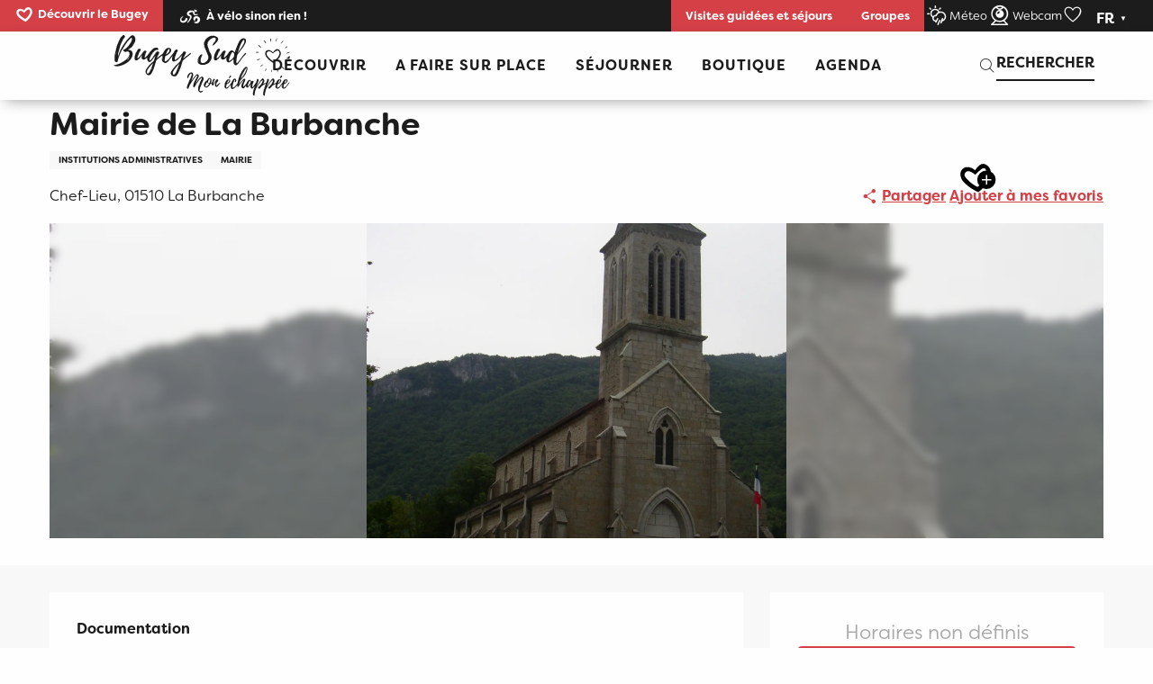

--- FILE ---
content_type: text/html; charset=UTF-8
request_url: https://www.bugeysud-tourisme.fr/offres/mairie-de-la-burbanche-la-burbanche-fr-3971398/
body_size: 127377
content:
<!doctype html>
<html class="no-js" lang="fr-FR"><head><script type="importmap">{"imports":{"jquery":"https:\/\/woody.cloudly.space\/app\/themes\/woody-theme\/src\/lib\/custom\/jquery@3.7.1.min.mjs","highcharts":"https:\/\/woody.cloudly.space\/app\/dist\/bugeysud\/addons\/woody-library\/static\/lib\/highcharts-12.1.2\/code\/es-modules\/masters\/highcharts.src.js","woody_library_filter":"https:\/\/woody.cloudly.space\/app\/dist\/bugeysud\/addons\/woody-library\/js\/filter.3dd4b7bece.js","woody_library_woody_component":"https:\/\/woody.cloudly.space\/app\/dist\/bugeysud\/addons\/woody-library\/js\/modules\/components\/woody-component.f868fc8be0.mjs","woody_library_woody_controller":"https:\/\/woody.cloudly.space\/app\/dist\/bugeysud\/addons\/woody-library\/js\/modules\/controllers\/woody-controller.2db0174bdc.mjs","woody_library_summary_map_manager":"https:\/\/woody.cloudly.space\/app\/dist\/bugeysud\/addons\/woody-library\/js\/modules\/managers\/summary\/summary-map-manager.84afb4d49a.mjs","woody_library_summary_accordion_manager":"https:\/\/woody.cloudly.space\/app\/dist\/bugeysud\/addons\/woody-library\/js\/modules\/managers\/summary\/summary-accordion-manager.9b68213f2a.mjs","woody_library_interactive_svg_component":"https:\/\/woody.cloudly.space\/app\/dist\/bugeysud\/addons\/woody-library\/js\/modules\/components\/interactive-svg\/interactive-svg-component.88c1dab784.mjs","woody_library_card_uniq_component":"https:\/\/woody.cloudly.space\/app\/dist\/bugeysud\/addons\/woody-library\/js\/modules\/components\/card\/card-uniq-component.c74c472f73.mjs","woody_library_card_toggler_component":"https:\/\/woody.cloudly.space\/app\/dist\/bugeysud\/addons\/woody-library\/js\/modules\/components\/card\/card-toggler-component.ba73258649.mjs","woody_library_card_slider_component":"https:\/\/woody.cloudly.space\/app\/dist\/bugeysud\/addons\/woody-library\/js\/modules\/components\/card\/card-slider-component.f64561b34f.mjs","woody_library_card_map_slider_component":"https:\/\/woody.cloudly.space\/app\/dist\/bugeysud\/addons\/woody-library\/js\/modules\/components\/card\/card-map-slider-component.mjs","woody_library_card_map_manager":"https:\/\/woody.cloudly.space\/app\/dist\/bugeysud\/addons\/woody-library\/js\/modules\/managers\/card\/card-map-manager.aa96fe0af2.mjs","woody_library_summary_controller":"https:\/\/woody.cloudly.space\/app\/dist\/bugeysud\/addons\/woody-library\/js\/modules\/controllers\/summary\/summary-controller.fcc81af2f8.mjs","woody_library_focus_controller":"https:\/\/woody.cloudly.space\/app\/dist\/bugeysud\/addons\/woody-library\/js\/modules\/controllers\/focus\/focus-controller.779736d3ae.mjs","woody_library_focus_map_controller":"https:\/\/woody.cloudly.space\/app\/dist\/bugeysud\/addons\/woody-library\/js\/modules\/controllers\/focus\/focus-map-controller.fa756137c4.mjs","woody_library_focus_svg_controller":"https:\/\/woody.cloudly.space\/app\/dist\/bugeysud\/addons\/woody-library\/js\/modules\/controllers\/focus\/focus-svg-controller.e0e66f5917.mjs","woody_library_get_there_link_component":"https:\/\/woody.cloudly.space\/app\/dist\/bugeysud\/addons\/woody-library\/js\/modules\/components\/get-there\/get-there-link-component.236c7b036d.mjs","woody_library_reveal_component":"https:\/\/woody.cloudly.space\/app\/dist\/bugeysud\/addons\/woody-library\/js\/modules\/components\/reveal\/reveal-component.ae2427d122.mjs","woody_addon_touristicmaps_utils":"https:\/\/woody.cloudly.space\/app\/dist\/bugeysud\/addons\/woody-addon-touristicmaps\/js\/utils\/woody-addon-touristicmaps-utils.7b4d5b3788.mjs","woody_addon_touristicmaps_map_manager":"https:\/\/woody.cloudly.space\/app\/dist\/bugeysud\/addons\/woody-addon-touristicmaps\/js\/managers\/woody-addon-touristicmaps-map-manager.edda107722.mjs","woody_addon_touristicmaps_map_component":"https:\/\/woody.cloudly.space\/app\/dist\/bugeysud\/addons\/woody-addon-touristicmaps\/js\/components\/woody-addon-touristicmaps-map-component.3be29cb99e.mjs","woody_addon_touristicmaps_map_control":"https:\/\/woody.cloudly.space\/app\/dist\/bugeysud\/addons\/woody-addon-touristicmaps\/js\/controls\/woody-addon-touristicmaps-map-control.3ad63029a2.mjs","woody_addon_touristicmaps_center_france_map_control":"https:\/\/woody.cloudly.space\/app\/dist\/bugeysud\/addons\/woody-addon-touristicmaps\/js\/controls\/woody-addon-touristicmaps-center-france-map-control.bfd154a095.mjs","woody_addon_touristicmaps_search_city_map_control":"https:\/\/woody.cloudly.space\/app\/dist\/bugeysud\/addons\/woody-addon-touristicmaps\/js\/controls\/woody-addon-touristicmaps-search-city-map-control.c837cfe0f5.mjs","woody_hawwwai_itinerary_elevation_chart_component":"https:\/\/woody.cloudly.space\/app\/dist\/bugeysud\/addons\/woody-addon-hawwwai\/js\/components\/woody-hawwwai-itinerary-elevation-chart-component.1b7e9b6c9a.mjs","woody_hawwwai_itinerary_reveal_controller":"https:\/\/woody.cloudly.space\/app\/dist\/bugeysud\/addons\/woody-addon-hawwwai\/js\/controllers\/woody-hawwwai-itinerary-reveal-controller.2d8a9d49dc.mjs","woody_hawwwai_itinerary_reveal_toggler_controller":"https:\/\/woody.cloudly.space\/app\/dist\/bugeysud\/addons\/woody-addon-hawwwai\/js\/controllers\/woody-hawwwai-itinerary-reveal-toggler-controller.26149551a6.mjs","woody_hawwwai_itinerary_pois_controller":"https:\/\/woody.cloudly.space\/app\/dist\/bugeysud\/addons\/woody-addon-hawwwai\/js\/controllers\/woody-hawwwai-itinerary-pois-controller.2dce389938.mjs","woody_lib_utils":"https:\/\/www.bugeysud-tourisme.fr\/app\/dist\/bugeysud\/addons\/woody-lib-utils\/js\/woody-lib-utils.143542d096.mjs","woody_addon_search_engine_component":"https:\/\/www.bugeysud-tourisme.fr\/app\/dist\/bugeysud\/addons\/woody-addon-search\/js\/components\/woody-addon-search-engine-component.b36f6a3b7b.mjs","woody_addon_search_main":"https:\/\/www.bugeysud-tourisme.fr\/app\/dist\/bugeysud\/addons\/woody-addon-search\/js\/woody-addon-search-main.6ea2fe98ba.mjs","woody_addon_search_engine_input_component":"https:\/\/www.bugeysud-tourisme.fr\/app\/dist\/bugeysud\/addons\/woody-addon-search\/js\/components\/woody-addon-search-engine-input-component.1e6a90e877.mjs","woody_addon_search_engine_input_dropdown_component":"https:\/\/www.bugeysud-tourisme.fr\/app\/dist\/bugeysud\/addons\/woody-addon-search\/js\/components\/woody-addon-search-engine-input-dropdown-component.c7e89a83ab.mjs","woody_addon_search_engine_filters_component":"https:\/\/www.bugeysud-tourisme.fr\/app\/dist\/bugeysud\/addons\/woody-addon-search\/js\/components\/woody-addon-search-engine-filters-component.cc5fa80115.mjs","woody_addon_search_engine_results_component":"https:\/\/www.bugeysud-tourisme.fr\/app\/dist\/bugeysud\/addons\/woody-addon-search\/js\/components\/woody-addon-search-engine-results-component.6af4667b89.mjs","woody_addon_search_data_controller":"https:\/\/www.bugeysud-tourisme.fr\/app\/dist\/bugeysud\/addons\/woody-addon-search\/js\/controllers\/woody-addon-search-data-controller.37ba7a191c.mjs","fuse.js":"https:\/\/www.bugeysud-tourisme.fr\/app\/dist\/bugeysud\/addons\/woody-addon-search\/static\/js\/fuse-v6.4.1\/fuse.esm.min.js","woody_addon_devtools_main":"https:\/\/www.bugeysud-tourisme.fr\/app\/dist\/bugeysud\/addons\/woody-addon-devtools\/js\/woody-addon-devtools-main.5ef617cfdb.mjs","woody_addon_devtools_tools":"https:\/\/www.bugeysud-tourisme.fr\/app\/dist\/bugeysud\/addons\/woody-addon-devtools\/js\/woody-addon-devtools-tools.54d58a68c5.mjs","woody_addon_devtools_color_palette":"https:\/\/www.bugeysud-tourisme.fr\/app\/dist\/bugeysud\/addons\/woody-addon-devtools\/js\/woody-addon-devtools-color-palette.a8a41da40b.mjs","woody_addon_devtools_style_shift":"https:\/\/www.bugeysud-tourisme.fr\/app\/dist\/bugeysud\/addons\/woody-addon-devtools\/js\/woody-addon-devtools-style-shift.c4f6081742.mjs","woody_addon_devtools_fake_touristic_sheet":"https:\/\/www.bugeysud-tourisme.fr\/app\/dist\/bugeysud\/addons\/woody-addon-devtools\/js\/woody-addon-devtools-fake-touristic-sheet.2cb516cd17.mjs","woody_addon_favorites_tools":"https:\/\/www.bugeysud-tourisme.fr\/app\/dist\/bugeysud\/addons\/woody-addon-favorites\/js\/woody-addon-favorites-tools.a62982472b.mjs","woody_addon_favorites_btn":"https:\/\/www.bugeysud-tourisme.fr\/app\/dist\/bugeysud\/addons\/woody-addon-favorites\/js\/woody-addon-favorites-btn.371d024552.mjs","woody_addon_favorites_cart":"https:\/\/www.bugeysud-tourisme.fr\/app\/dist\/bugeysud\/addons\/woody-addon-favorites\/js\/woody-addon-favorites-cart.8cde9822f9.mjs","woody_addon_favorites_sections":"https:\/\/www.bugeysud-tourisme.fr\/app\/dist\/bugeysud\/addons\/woody-addon-favorites\/js\/woody-addon-favorites-sections.3f22f9e727.mjs","woody_addon_snowflake_main":"https:\/\/www.bugeysud-tourisme.fr\/app\/dist\/bugeysud\/addons\/woody-addon-snowflake\/js\/woody-addon-snowflake-main.mjs","woody_addon_snowflake_circular_progress_bar":"https:\/\/www.bugeysud-tourisme.fr\/app\/dist\/bugeysud\/addons\/woody-addon-snowflake\/js\/woody-addon-snowflake-circular-progress-bar.c8f33544fd.mjs","woody_addon_snowflake_zone_display":"https:\/\/www.bugeysud-tourisme.fr\/app\/dist\/bugeysud\/addons\/woody-addon-snowflake\/js\/woody-addon-snowflake-zone-display.cfb6cf6a7d.mjs","woody_addon_snowflake_sector_cards_collapse":"https:\/\/www.bugeysud-tourisme.fr\/app\/dist\/bugeysud\/addons\/woody-addon-snowflake\/js\/woody-addon-snowflake-sector-cards-collapse.8e4f2db956.mjs","woody_addon_snowflake_update_overall":"https:\/\/www.bugeysud-tourisme.fr\/app\/dist\/bugeysud\/addons\/woody-addon-snowflake\/js\/woody-addon-snowflake-update-overall.1150a14cf0.mjs","woody_addon_snowflake_weather_update":"https:\/\/www.bugeysud-tourisme.fr\/app\/dist\/bugeysud\/addons\/woody-addon-snowflake\/js\/woody-addon-snowflake-weather-update.67579062db.mjs"}}</script><title>Mairie de La Burbanche (La Burbanche) | Office de Tourisme Bugey Sud Grand Colombier</title><script>window.globals={"ancestors":{"chapter1":"Offres SIT","chapter2":"ORG - Mairie de La Burbanche (La Burbanche) 3971398","chapter3":null},"current_lang":"fr","current_locale":"fr","current_locale_region":"fr_FR","env":"prod","languages":["fr","en"],"post_id":2033,"post_image":"https:\/\/api.cloudly.space\/resize\/crop\/1200\/627\/60\/aHR0cHM6Ly9zdGF0aWMuYXBpZGFlLXRvdXJpc21lLmNvbS9maWxlc3RvcmUvb2JqZXRzLXRvdXJpc3RpcXVlcy9pbWFnZXMvMjAzLzI1NC82NTUwNTEuanBn\/image.jpg","post_title":"ORG - Mairie de La Burbanche (La Burbanche) 3971398","post_type":"touristic_sheet","post_modified":"2022-12-21 11:16:52+01:00","sheet_id":3971398,"site_key":"bugeysud","tags":{"places":[],"seasons":[],"themes":[],"targets":[]},"woody_options_pages":{"search_url":1579,"weather_url":4512,"favorites_url":1584},"search":{"api":{"uri":"https:\/\/api.tourism-system.com\/v2\/woody\/search\/fr\/v2","args":{"size":15,"threshold":0.5}}},"tmaps":{"url_api":"https:\/\/api.touristicmaps.com\/lib\/mod.mjs","url_api_lazy":"https:\/\/api.touristicmaps.com\/lib\/lazy.mjs"},"hawwwai":{"sheet_options":{"nearby_distance_max":5000}}}</script><script>(function(e){e.eskalad=e.eskalad?e.eskalad:[],e.eskalad.product="woody",e.eskalad.site_key=e.globals.site_key!==void 0?e.globals.site_key:"empty",e.eskalad.timestamp=l("eskalad_timestamp"),e.eskalad.timestamp==null&&(e.eskalad.timestamp=Math.floor(Date.now()/1e3),s("eskalad_timestamp",e.eskalad.timestamp)),e.eskalad.cid=l("eskalad_cid"),e.eskalad.cid==null&&e.eskalad.timestamp!==void 0&&(e.eskalad.cid=e.eskalad.timestamp,c()),e.eskalad.ga_consent=!0;function c(){e.eskalad.cid.toString().search("\\.")<=0&&fetch("/api/clientid").then(a=>a.json()).then(a=>{a.cid!==void 0&&(e.eskalad.cid=a.cid+"."+e.eskalad.cid,s("eskalad_cid",e.eskalad.cid))}).catch(function(a){console.error("Eskalad fetch: "+a.message)})}function l(a){if(e.localStorage!==void 0&&e.localStorage)try{let t=e.localStorage.getItem(a);return t=t==null||isNaN(t)||t==null||t==""?void 0:t,t}catch(t){console.error(["[ESKALAD]",t])}}function s(a,t){if(e.localStorage!==void 0&&e.localStorage)try{e.localStorage.removeItem(a),e.localStorage.setItem(a,t)}catch(d){console.error(["[ESKALAD]",d])}}})(window);
</script><script src="https://cache.consentframework.com/js/pa/32284/c/3c1BQ/stub" referrerpolicy="origin" charset="utf-8"></script><script src="https://choices.consentframework.com/js/pa/32284/c/3c1BQ/cmp" referrerpolicy="origin" charset="utf-8" async></script><script>document.addEventListener("DOMContentLoaded",function(){document.querySelectorAll("a[href='#consentframework'],a[href='#cmp']").forEach(function(e){e.removeAttribute("target");e.setAttribute("href","javascript:window.Sddan.cmp.displayUI();")})});</script><script src="//bugeysud.nurtik.com/focusglobal/script.js" type="text/javascript" charset="utf-8" async="async"></script><link rel="preconnect" href="https://cache.consentframework.com" crossorigin><link rel="preconnect" href="https://choices.consentframework.com" crossorigin><link rel="preconnect" href="https://fonts.gstatic.com" crossorigin><link rel="preconnect" href="https://fonts.googleapis.com" crossorigin><link rel="preconnect" href="https://www.googletagmanager.com" crossorigin><link rel="preconnect" href="https://woody.cloudly.space" crossorigin><link rel="preconnect" href="https://api.cloudly.space" crossorigin><script>window.dataLayer=window.dataLayer?window.dataLayer:[];window.dataLayer.push({"event":"globals","data":{"env":"prod","site_key":"bugeysud","page":{"id_page":2033,"name":"ORG &#8211; Mairie de La Burbanche (La Burbanche) #3971398","page_type":"touristic_sheet","tags":{"places":[],"seasons":[],"themes":[],"targets":[]}},"lang":"fr","sheet":{"id_sheet":3971398,"id_sit":"sitra2i-BUGEYSUD-452516","id_reservation":null,"name":"Mairie de La Burbanche - La Burbanche","type":"Organismes","bordereau":"ORG","city":"La Burbanche"}}});</script><script>(function(w,d,s,l,i) { w[l]=w[l]||[]; w[l].push({ 'gtm.start': new Date().getTime(),event: 'gtm.js' }); var f=d.getElementsByTagName(s)[0], j=d.createElement(s),dl=l!='dataLayer'? '&l='+l:''; j.async=true; j.src='https://www.googletagmanager.com/gtm.js?id='+i+dl; f.parentNode.insertBefore(j,f); })(window,document,'script','dataLayer','GTM-MSMV4ZN');</script><link rel="canonical" href="https://www.bugeysud-tourisme.fr/offres/mairie-de-la-burbanche-la-burbanche-fr-3971398/"/><meta charset="UTF-8"/><meta http-equiv="X-UA-Compatible" content="IE=edge"/><meta name="generator" content="Raccourci Agency - WP"/><meta name="viewport" content="width=device-width,initial-scale=1"/><meta name="robots" content="max-snippet:-1, max-image-preview:large, max-video-preview:-1"/><meta property="og:type" content="website"/><meta property="og:url" content="https://www.bugeysud-tourisme.fr/offres/mairie-de-la-burbanche-la-burbanche-fr-3971398/"/><meta name="twitter:card" content="summary"/><meta property="og:site_name" content="Office de Tourisme Bugey Sud Grand Colombier"/><meta property="og:locale" content="fr_FR"/><meta property="og:locale:alternate" content="en_GB"/><meta name="description" property="og:description" content=""/><meta property="og:title" content="Mairie de La Burbanche - La Burbanche"/><meta name="twitter:title" content="Mairie de La Burbanche - La Burbanche"/><meta name="twitter:description" content=""/><meta name="format-detection" content="telephone=no"/><meta property="og:image" content="https://api.cloudly.space/resize/crop/1200/627/60/aHR0cHM6Ly9zdGF0aWMuYXBpZGFlLXRvdXJpc21lLmNvbS9maWxlc3RvcmUvb2JqZXRzLXRvdXJpc3RpcXVlcy9pbWFnZXMvMjAzLzI1NC82NTUwNTEuanBn/image.jpg"/><meta name="twitter:image" content="https://api.cloudly.space/resize/crop/1024/512/60/aHR0cHM6Ly9zdGF0aWMuYXBpZGFlLXRvdXJpc21lLmNvbS9maWxlc3RvcmUvb2JqZXRzLXRvdXJpc3RpcXVlcy9pbWFnZXMvMjAzLzI1NC82NTUwNTEuanBn/image.jpg"/><meta name="thumbnail" content="https://api.cloudly.space/resize/crop/1200/1200/60/aHR0cHM6Ly9zdGF0aWMuYXBpZGFlLXRvdXJpc21lLmNvbS9maWxlc3RvcmUvb2JqZXRzLXRvdXJpc3RpcXVlcy9pbWFnZXMvMjAzLzI1NC82NTUwNTEuanBn/image.jpg"/><script type="application/ld+json" class="woody-schema-graph">{"@context":"https:\/\/schema.org","@graph":[{"@type":"WebSite","url":"https:\/\/www.bugeysud-tourisme.fr","name":"Office de Tourisme Bugey Sud Grand Colombier","description":"Site officiel de Bugey Sud Grand Colombier Tourisme, votre \u00e9chapp\u00e9e nature et familiale situ\u00e9e dans l&#039;Ain, en r\u00e9gion Auvergne Rh\u00f4ne-Alpes !","potentialAction":[{"@type":"SearchAction","target":"https:\/\/www.bugeysud-tourisme.fr\/?query={search_term_string}","query-input":"required name=search_term_string"}]},{"@type":"WebPage","url":"https:\/\/www.bugeysud-tourisme.fr\/offres\/mairie-de-la-burbanche-la-burbanche-fr-3971398\/","headline":"ORG \u2013 Mairie de La Burbanche (La Burbanche) #3971398 | Office de Tourisme Bugey Sud Grand Colombier","inLanguage":"fr-FR","datePublished":"2022-12-21 10:16:52","dateModified":"2022-12-21 10:16:52","description":""},{"@type":"LocalBusiness","name":"Mairie de La Burbanche","description":"","url":"https:\/\/www.bugeysud-tourisme.fr\/offres\/mairie-de-la-burbanche-la-burbanche-fr-3971398\/","address":{"@type":"PostalAddress","streetAddress":"Chef-Lieu","addressLocality":"La Burbanche","postalCode":"01510","addressCountry":"FRANCE"},"location":{"@type":"Place","name":"Adresse","address":{"@type":"PostalAddress","streetAddress":"Chef-Lieu","addressLocality":"La Burbanche","postalCode":"01510","addressCountry":"FRANCE"}},"telephone":["04 79 81 80 71"],"image":["https:\/\/static.apidae-tourisme.com\/filestore\/objets-touristiques\/images\/203\/254\/655051.jpg"]}]}</script><style>img:is([sizes="auto" i], [sizes^="auto," i]) { contain-intrinsic-size: 3000px 1500px }</style><link rel="alternate" href="https://www.bugeysud-tourisme.fr/offres/mairie-de-la-burbanche-la-burbanche-fr-3971398/" hreflang="fr" /><link rel="alternate" href="https://www.bugeysud-tourisme.fr/en/offers/mairie-de-la-burbanche-la-burbanche-en-3971398/" hreflang="en" /><link rel='preload' as='style' onload='this.onload=null;this.rel="stylesheet"' id='addon-search-stylesheet-css' href='https://woody.cloudly.space/app/dist/bugeysud/addons/woody-addon-search/css/woody-addon-search.ebc1661509.css?ver=3.1.20' media='screen' /><noscript><link rel='stylesheet' id='addon-search-stylesheet-css' href='https://woody.cloudly.space/app/dist/bugeysud/addons/woody-addon-search/css/woody-addon-search.ebc1661509.css?ver=3.1.20' media='screen' /></noscript><link rel='preload' as='style' onload='this.onload=null;this.rel="stylesheet"' id='addon-touristicmaps-stylesheet-css' href='https://woody.cloudly.space/app/dist/bugeysud/addons/woody-addon-touristicmaps/css/woody-addon-touristicmaps.2b44936ea4.css?ver=2.0.15' media='all' /><noscript><link rel='stylesheet' id='addon-touristicmaps-stylesheet-css' href='https://woody.cloudly.space/app/dist/bugeysud/addons/woody-addon-touristicmaps/css/woody-addon-touristicmaps.2b44936ea4.css?ver=2.0.15' media='all' /></noscript><link rel='preload' as='style' onload='this.onload=null;this.rel="stylesheet"' id='addon-hawwwai-stylesheet-css' href='https://woody.cloudly.space/app/dist/bugeysud/addons/woody-addon-hawwwai/css/front/woody-addon-hawwwai.ebf78ef83d.css?ver=3.4.37' media='all' /><noscript><link rel='stylesheet' id='addon-hawwwai-stylesheet-css' href='https://woody.cloudly.space/app/dist/bugeysud/addons/woody-addon-hawwwai/css/front/woody-addon-hawwwai.ebf78ef83d.css?ver=3.4.37' media='all' /></noscript><link rel='preload' as='style' onload='this.onload=null;this.rel="stylesheet"' id='addon-hawwwai-stylesheet-iti-css' href='https://woody.cloudly.space/app/dist/bugeysud/addons/woody-addon-hawwwai/css/front/woody-addon-hawwwai-iti.551a3c1b6d.css?ver=3.4.37' media='all' /><noscript><link rel='stylesheet' id='addon-hawwwai-stylesheet-iti-css' href='https://woody.cloudly.space/app/dist/bugeysud/addons/woody-addon-hawwwai/css/front/woody-addon-hawwwai-iti.551a3c1b6d.css?ver=3.4.37' media='all' /></noscript><link rel='preload' as='style' onload='this.onload=null;this.rel="stylesheet"' id='addon-snowflake-stylesheet-css' href='https://woody.cloudly.space/app/dist/bugeysud/addons/woody-addon-snowflake/css/woody-addon-snowflake.d04107228b.css' media='all' /><noscript><link rel='stylesheet' id='addon-snowflake-stylesheet-css' href='https://woody.cloudly.space/app/dist/bugeysud/addons/woody-addon-snowflake/css/woody-addon-snowflake.d04107228b.css' media='all' /></noscript><link rel='stylesheet' id='main-stylesheet-chunk-0-css' href='https://woody.cloudly.space/app/dist/bugeysud/css/main_main_chunk_1.961f19a247.css' media='screen' /><link rel='stylesheet' id='main-stylesheet-chunk-1-css' href='https://woody.cloudly.space/app/dist/bugeysud/css/main_main_chunk_2.c28766a337.css' media='screen' /><link rel='stylesheet' id='main-stylesheet-chunk-2-css' href='https://woody.cloudly.space/app/dist/bugeysud/css/main_main_chunk_3.173f421312.css' media='screen' /><link rel='preload' as='style' onload='this.onload=null;this.rel="stylesheet"' id='wicon-stylesheet-css' href='https://woody.cloudly.space/app/dist/bugeysud/css/wicon.02f7cdf971.css' media='screen' /><noscript><link rel='stylesheet' id='wicon-stylesheet-css' href='https://woody.cloudly.space/app/dist/bugeysud/css/wicon.02f7cdf971.css' media='screen' /></noscript><link rel='stylesheet' id='print-stylesheet-css' href='https://woody.cloudly.space/app/dist/bugeysud/css/print.f6f47df82d.css' media='print' /><script defer src="https://woody.cloudly.space/app/dist/bugeysud/addons/woody-addon-search/js/woody-addon-search.3155b7e4dc.js?ver=3.1.20" id="addon-search-javascripts-js"></script><script defer src="https://woody.cloudly.space/app/themes/woody-theme/src/js/static/obf.min.js?ver=2.3.131" id="obf-js"></script><script defer src="https://woody.cloudly.space/app/dist/bugeysud/addons/woody-addon-eskalad/js/events/eskalad.c2bde38840.js?ver=6.3.3" id="woody-addon-eskalad-js"></script><script defer src="https://woody.cloudly.space/app/dist/bugeysud/addons/woody-addon-eskalad/js/events/eskalad-page.5d2af865c3.js?ver=6.3.3" id="woody-addon-eskalad-page-js"></script><script id="jquery-js-before">
window.siteConfig = {"site_key":"bugeysud","login":"public_bugeysud_woody","password":"5a807a234240b9c9c732c46aae59fb98","token":"ZjhkNTkzMDE1NTdhOkZrMEdXVkJRYjFOQVVsSVlGVTBBYWs1Y1gxVk06VTFsY0JRNVNBZ0lCQndOUkJBRUhERm9FQXdOV0FRRUFCMTFSREY5UkNRaz0=","mapProviderKeys":{"otmKey":"ce7b0411e7bfeaa3456aff251022afcbd2a4bc945c0d0c3e2239c16f4c9e5074","gmKey":"AIzaSyAIWyOS5ifngsd2S35IKbgEXXgiSAnEjsw"},"api_url":"https:\/\/api.tourism-system.com","api_render_url":"https:\/\/api.tourism-system.com","current_lang":"fr","current_season":null,"languages":["fr","en"]};
window.useLeafletLibrary=1;window.DrupalAngularConfig=window.DrupalAngularConfig || {};window.DrupalAngularConfig.mapProviderKeys={"otmKey":"ce7b0411e7bfeaa3456aff251022afcbd2a4bc945c0d0c3e2239c16f4c9e5074","gmKey":"AIzaSyAIWyOS5ifngsd2S35IKbgEXXgiSAnEjsw"};
</script><script type="module" src="https://woody.cloudly.space/app/themes/woody-theme/src/lib/custom/jquery@3.7.1.min.mjs" id="jquery-js"></script><script defer src="https://woody.cloudly.space/app/themes/woody-theme/src/lib/custom/moment-with-locales@2.22.2.min.js" id="jsdelivr_moment-js"></script><script id="woody-addon-hawwwai-sheet-js-extra">
var __hw = {"SECTIONS.TOURISM.SHEET.PERIODS.TODAY":"Aujourd'hui","SECTIONS.TOURISM.SHEET.PERIODS.HAPPENING":"A lieu","SECTIONS.TOURISM.SHEET.PERIODS.ENDED":"Termin\u00e9","SECTIONS.TOURISM.SHEET.PERIODS.ENDED_FOR_TODAY":"Termin\u00e9 pour aujourd'hui","SECTIONS.TOURISM.SHEET.PERIODS.FROM_TODAY":"\u00c0 partir d'aujourd'hui","SECTIONS.TOURISM.SHEET.PERIODS.FROM":"Du","SECTIONS.TOURISM.SHEET.PERIODS.UNTIL_TODAY":"Aujourd'hui","SECTIONS.TOURISM.SHEET.PERIODS.TO":"jusqu'\u00e0","SECTIONS.TOURISM.SHEET.PERIODS.UNTIL":"au","SECTIONS.TOURISM.SHEET.PERIODS.UNTIL_LONG":"jusqu'au","SECTIONS.TOURISM.SHEET.PERIODS.ON":"Le","SECTIONS.TOURISM.SHEET.PERIODS.OPENED":"Ouvert","SECTIONS.TOURISM.SHEET.PERIODS.CLOSED":"Ferm\u00e9","SECTIONS.TOURISM.SHEET.PERIODS.CLOSEDFORTODAY":"Ferm\u00e9 pour aujourd'hui","SECTIONS.TOURISM.SHEET.PERIODS.UNDEFINED":"Horaires non d\u00e9finis","SECTIONS.TOURISM.SHEET.PERIODS.NOW":"En ce moment","GLOBAL.TIMES.TO":"jusqu'\u00e0"};
</script><script type="module" src="https://woody.cloudly.space/app/dist/bugeysud/addons/woody-addon-hawwwai/js/woody-addon-hawwwai-sheet.94378b456e.mjs?ver=3.4.37" id="woody-addon-hawwwai-sheet-js"></script><script type="module" src="https://woody.cloudly.space/app/dist/bugeysud/addons/woody-addon-favorites/js/woody-addon-favorites.f71ed91762.mjs" id="addon-favorites-javascripts-js"></script><script id="addon-snowflake-javascripts-js-extra">
var WOODY_ADDON_SNOWFLAKE = [];
</script><script defer src="https://woody.cloudly.space/app/dist/bugeysud/addons/woody-addon-snowflake/js/woody-addon-snowflake.bd5145fdf6.js?ver=2.1.16" id="addon-snowflake-javascripts-js"></script><script defer src="https://woody.cloudly.space/app/themes/woody-theme/src/lib/npm/swiper/dist/js/swiper.min.js?ver=4.5.1" id="jsdelivr_swiper-js"></script><script defer src="https://woody.cloudly.space/app/themes/woody-theme/src/lib/npm/flatpickr/dist/flatpickr.min.js?ver=4.5.7" id="jsdelivr_flatpickr-js"></script><script defer src="https://woody.cloudly.space/app/themes/woody-theme/src/lib/npm/flatpickr/dist/l10n/fr.js?ver=4.5.7" id="jsdelivr_flatpickr_l10n-js"></script><script defer src="https://woody.cloudly.space/app/themes/woody-theme/src/lib/custom/nouislider@10.1.0.min.js" id="jsdelivr_nouislider-js"></script><script defer src="https://woody.cloudly.space/app/themes/woody-theme/src/lib/custom/lazysizes@4.1.2.min.js" id="jsdelivr_lazysizes-js"></script><script defer src="https://woody.cloudly.space/app/themes/woody-theme/src/lib/custom/moment-timezone-with-data.min.js" id="jsdelivr_moment_tz-js"></script><script defer src="https://woody.cloudly.space/app/themes/woody-theme/src/lib/custom/js.cookie@2.2.1.min.js" id="jsdelivr_jscookie-js"></script><script defer src="https://woody.cloudly.space/app/themes/woody-theme/src/lib/custom/rellax@1.10.1.min.js" id="jsdelivr_rellax-js"></script><script defer src="https://woody.cloudly.space/app/themes/woody-theme/src/lib/custom/iframeResizer@4.3.7.min.js?ver=4.3.7" id="jsdelivr_iframeresizer-js"></script><script defer src="https://woody.cloudly.space/app/themes/woody-theme/src/lib/npm/plyr/dist/plyr.min.js?ver=3.6.8" id="jsdelivr_plyr-js"></script><script defer src="https://woody.cloudly.space/wp/wp-includes/js/dist/hooks.min.js?ver=4d63a3d491d11ffd8ac6" id="wp-hooks-js"></script><script defer src="https://woody.cloudly.space/wp/wp-includes/js/dist/i18n.min.js?ver=5e580eb46a90c2b997e6" id="wp-i18n-js"></script><script defer src="https://woody.cloudly.space/app/themes/woody-theme/src/js/static/i18n-ltr.min.js?ver=2.3.131" id="wp-i18n-ltr-js"></script><script id="main-modules-js-extra">
var WoodyMainJsModules = {"jquery":{"path":"https:\/\/www.bugeysud-tourisme.fr\/app\/themes\/woody-theme\/src\/lib\/custom\/jquery@3.7.1.min.mjs"},"highcharts":{"path":"https:\/\/www.bugeysud-tourisme.fr\/app\/dist\/bugeysud\/addons\/woody-library\/static\/lib\/highcharts-12.1.2\/code\/es-modules\/masters\/highcharts.src.js"},"woody_library_filter":{"path":"https:\/\/www.bugeysud-tourisme.fr\/app\/dist\/bugeysud\/addons\/woody-library\/js\/filter.3dd4b7bece.js"},"woody_library_woody_component":{"path":"https:\/\/www.bugeysud-tourisme.fr\/app\/dist\/bugeysud\/addons\/woody-library\/js\/modules\/components\/woody-component.f868fc8be0.mjs"},"woody_library_woody_controller":{"path":"https:\/\/www.bugeysud-tourisme.fr\/app\/dist\/bugeysud\/addons\/woody-library\/js\/modules\/controllers\/woody-controller.2db0174bdc.mjs"},"woody_library_summary_map_manager":{"path":"https:\/\/www.bugeysud-tourisme.fr\/app\/dist\/bugeysud\/addons\/woody-library\/js\/modules\/managers\/summary\/summary-map-manager.84afb4d49a.mjs"},"woody_library_summary_accordion_manager":{"path":"https:\/\/www.bugeysud-tourisme.fr\/app\/dist\/bugeysud\/addons\/woody-library\/js\/modules\/managers\/summary\/summary-accordion-manager.9b68213f2a.mjs"},"woody_library_interactive_svg_component":{"path":"https:\/\/www.bugeysud-tourisme.fr\/app\/dist\/bugeysud\/addons\/woody-library\/js\/modules\/components\/interactive-svg\/interactive-svg-component.88c1dab784.mjs","component":"woody-interactive-svg"},"woody_library_card_uniq_component":{"path":"https:\/\/www.bugeysud-tourisme.fr\/app\/dist\/bugeysud\/addons\/woody-library\/js\/modules\/components\/card\/card-uniq-component.c74c472f73.mjs","component":"woody-card-uniq"},"woody_library_card_toggler_component":{"path":"https:\/\/www.bugeysud-tourisme.fr\/app\/dist\/bugeysud\/addons\/woody-library\/js\/modules\/components\/card\/card-toggler-component.ba73258649.mjs","component":"woody-card-toggler"},"woody_library_card_slider_component":{"path":"https:\/\/www.bugeysud-tourisme.fr\/app\/dist\/bugeysud\/addons\/woody-library\/js\/modules\/components\/card\/card-slider-component.f64561b34f.mjs","component":"woody-card-slider"},"woody_library_card_map_slider_component":{"path":"https:\/\/www.bugeysud-tourisme.fr\/app\/dist\/bugeysud\/addons\/woody-library\/js\/modules\/components\/card\/card-map-slider-component.mjs","component":"woody-card-map-slider"},"woody_library_card_map_manager":{"path":"https:\/\/www.bugeysud-tourisme.fr\/app\/dist\/bugeysud\/addons\/woody-library\/js\/modules\/managers\/card\/card-map-manager.aa96fe0af2.mjs"},"woody_library_summary_controller":{"path":"https:\/\/www.bugeysud-tourisme.fr\/app\/dist\/bugeysud\/addons\/woody-library\/js\/modules\/controllers\/summary\/summary-controller.fcc81af2f8.mjs","controller":"woody_library_summary_controller"},"woody_library_focus_controller":{"path":"https:\/\/www.bugeysud-tourisme.fr\/app\/dist\/bugeysud\/addons\/woody-library\/js\/modules\/controllers\/focus\/focus-controller.779736d3ae.mjs","controller":"woody_library_focus_controller"},"woody_library_focus_map_controller":{"path":"https:\/\/www.bugeysud-tourisme.fr\/app\/dist\/bugeysud\/addons\/woody-library\/js\/modules\/controllers\/focus\/focus-map-controller.fa756137c4.mjs","controller":"woody_library_focus_map_controller"},"woody_library_focus_svg_controller":{"path":"https:\/\/www.bugeysud-tourisme.fr\/app\/dist\/bugeysud\/addons\/woody-library\/js\/modules\/controllers\/focus\/focus-svg-controller.e0e66f5917.mjs","controller":"woody_library_focus_svg_controller"},"woody_library_get_there_link_component":{"path":"https:\/\/www.bugeysud-tourisme.fr\/app\/dist\/bugeysud\/addons\/woody-library\/js\/modules\/components\/get-there\/get-there-link-component.236c7b036d.mjs","component":"woody-get-there-link"},"woody_library_reveal_component":{"path":"https:\/\/www.bugeysud-tourisme.fr\/app\/dist\/bugeysud\/addons\/woody-library\/js\/modules\/components\/reveal\/reveal-component.ae2427d122.mjs","component":"woody-reveal"},"woody_addon_touristicmaps_utils":{"path":"https:\/\/www.bugeysud-tourisme.fr\/app\/dist\/bugeysud\/addons\/woody-addon-touristicmaps\/js\/utils\/woody-addon-touristicmaps-utils.7b4d5b3788.mjs"},"woody_addon_touristicmaps_map_manager":{"path":"https:\/\/www.bugeysud-tourisme.fr\/app\/dist\/bugeysud\/addons\/woody-addon-touristicmaps\/js\/managers\/woody-addon-touristicmaps-map-manager.edda107722.mjs"},"woody_addon_touristicmaps_map_component":{"path":"https:\/\/www.bugeysud-tourisme.fr\/app\/dist\/bugeysud\/addons\/woody-addon-touristicmaps\/js\/components\/woody-addon-touristicmaps-map-component.3be29cb99e.mjs","component":"woody-map"},"woody_addon_touristicmaps_map_control":{"path":"https:\/\/www.bugeysud-tourisme.fr\/app\/dist\/bugeysud\/addons\/woody-addon-touristicmaps\/js\/controls\/woody-addon-touristicmaps-map-control.3ad63029a2.mjs"},"woody_addon_touristicmaps_center_france_map_control":{"path":"https:\/\/www.bugeysud-tourisme.fr\/app\/dist\/bugeysud\/addons\/woody-addon-touristicmaps\/js\/controls\/woody-addon-touristicmaps-center-france-map-control.bfd154a095.mjs"},"woody_addon_touristicmaps_search_city_map_control":{"path":"https:\/\/www.bugeysud-tourisme.fr\/app\/dist\/bugeysud\/addons\/woody-addon-touristicmaps\/js\/controls\/woody-addon-touristicmaps-search-city-map-control.c837cfe0f5.mjs"},"woody_hawwwai_itinerary_elevation_chart_component":{"path":"https:\/\/www.bugeysud-tourisme.fr\/app\/dist\/bugeysud\/addons\/woody-addon-hawwwai\/js\/components\/woody-hawwwai-itinerary-elevation-chart-component.1b7e9b6c9a.mjs","component":"woody-hawwwai-itinerary-elevation-chart"},"woody_hawwwai_itinerary_reveal_controller":{"path":"https:\/\/www.bugeysud-tourisme.fr\/app\/dist\/bugeysud\/addons\/woody-addon-hawwwai\/js\/controllers\/woody-hawwwai-itinerary-reveal-controller.2d8a9d49dc.mjs","controller":"woody_hawwwai_itinerary_reveal_controller"},"woody_hawwwai_itinerary_reveal_toggler_controller":{"path":"https:\/\/www.bugeysud-tourisme.fr\/app\/dist\/bugeysud\/addons\/woody-addon-hawwwai\/js\/controllers\/woody-hawwwai-itinerary-reveal-toggler-controller.26149551a6.mjs","controller":"woody_hawwwai_itinerary_reveal_toggler_controller"},"woody_hawwwai_itinerary_pois_controller":{"path":"https:\/\/www.bugeysud-tourisme.fr\/app\/dist\/bugeysud\/addons\/woody-addon-hawwwai\/js\/controllers\/woody-hawwwai-itinerary-pois-controller.2dce389938.mjs","controller":"woody_hawwwai_itinerary_pois_controller"}};
</script><script type="module" src="https://woody.cloudly.space/app/dist/bugeysud/addons/woody-library/js/modules/main.ed6032b936.mjs" id="main-modules-js"></script><script type="module" src="https://woody.cloudly.space/app/dist/bugeysud/js/main.4d9288b3df.mjs" id="main-javascripts-js"></script><link rel="https://api.w.org/" href="https://www.bugeysud-tourisme.fr/wp-json/" /><link rel="icon" type="image/x-icon" href="https://woody.cloudly.space/app/dist/bugeysud/favicon/favicon/favicon.be3b474add.ico"><link rel="icon" type="image/png" sizes="16x16" href="https://woody.cloudly.space/app/dist/bugeysud/favicon/favicon/favicon-16x16.20a587582a.png"><link rel="icon" type="image/png" sizes="32x32" href="https://woody.cloudly.space/app/dist/bugeysud/favicon/favicon/favicon-32x32.0481fa917a.png"><link rel="icon" type="image/png" sizes="48x48" href="https://woody.cloudly.space/app/dist/bugeysud/favicon/favicon/favicon-48x48.43a5ebac42.png"><link rel="apple-touch-icon" sizes="57x57" href="https://woody.cloudly.space/app/dist/bugeysud/favicon/favicon/apple-touch-icon-57x57.ce9efbecc2.png"><link rel="apple-touch-icon" sizes="60x60" href="https://woody.cloudly.space/app/dist/bugeysud/favicon/favicon/apple-touch-icon-60x60.74f2eccc9b.png"><link rel="apple-touch-icon" sizes="72x72" href="https://woody.cloudly.space/app/dist/bugeysud/favicon/favicon/apple-touch-icon-72x72.fa70d916df.png"><link rel="apple-touch-icon" sizes="76x76" href="https://woody.cloudly.space/app/dist/bugeysud/favicon/favicon/apple-touch-icon-76x76.2fe40cbc5c.png"><link rel="apple-touch-icon" sizes="114x114" href="https://woody.cloudly.space/app/dist/bugeysud/favicon/favicon/apple-touch-icon-114x114.8b0f9ec57a.png"><link rel="apple-touch-icon" sizes="120x120" href="https://woody.cloudly.space/app/dist/bugeysud/favicon/favicon/apple-touch-icon-120x120.52000d8276.png"><link rel="apple-touch-icon" sizes="144x144" href="https://woody.cloudly.space/app/dist/bugeysud/favicon/favicon/apple-touch-icon-144x144.8f5b95a382.png"><link rel="apple-touch-icon" sizes="152x152" href="https://woody.cloudly.space/app/dist/bugeysud/favicon/favicon/apple-touch-icon-152x152.7bd09055e4.png"><link rel="apple-touch-icon" sizes="167x167" href="https://woody.cloudly.space/app/dist/bugeysud/favicon/favicon/apple-touch-icon-167x167.39680fcfc8.png"><link rel="apple-touch-icon" sizes="180x180" href="https://woody.cloudly.space/app/dist/bugeysud/favicon/favicon/apple-touch-icon-180x180.17b4a1435a.png"><link rel="apple-touch-icon" sizes="1024x1024" href="https://woody.cloudly.space/app/dist/bugeysud/favicon/favicon/apple-touch-icon-1024x1024.7b7a062e0b.png"></head><body class="wp-singular touristic_sheet-template-default single single-touristic_sheet postid-2033 wp-theme-woody-theme wp-child-theme-bugeysud menus-v2 prod apirender apirender-wordpress woody-hawwwai-sheet sheet-v2 sheet-org">
            <noscript><iframe src="https://www.googletagmanager.com/ns.html?id=GTM-MSMV4ZN" height="0" width="0" style="display:none;visibility:hidden"></iframe></noscript>
        
            
    
    <div class="main-wrapper flex-container flex-dir-column">
                                <div class="woody-component-headnavs">
    
    <a href="#" class="screen-reader-text skip-link woody-component-button primary normal" aria-label="Aller directement au contenu principal de la page">
     <span class="button-label"> Aller au contenu principal</span>
    </a>

    
                        <ul class="tools list-unstyled flex-container align-middle">
                                                                                        <li class="tools-item-book">
                                                                    <a class="no-ext tools-link" href="https://www.bugeysud-tourisme.fr/visites-guidees-sejours/" target="_blank" title="Visites guidées et séjours" >
                                                                                                                            <span>Visites guidées et séjours</span>
                                                                            </a>
                                                            </li>
                                                                                                <li class="tools-item-book">
                                                                    <a class="no-ext tools-link" href="https://www.bugeysud-tourisme.fr/groupes/" target="_blank" title="Groupes" >
                                                                                                                            <span>Groupes</span>
                                                                            </a>
                                                            </li>
                                                                                                <li class="tools-item-weather">
                                                                    <a class="no-ext tools-link" href="https://www.bugeysud-tourisme.fr/meteo/" target="_blank" title="Méteo" >
                                                                                    <span class="wicon wicon--03-meteo"></span>
                                                                                                                            <span>Méteo</span>
                                                                            </a>
                                                            </li>
                                                                                                <li class="tools-item-webcam">
                                                                    <a class="no-ext tools-link" href="https://www.bugeysud-tourisme.fr/en-live/webcam/" target="_blank" title="Webcam" >
                                                                                    <span class="wicon wicon--05-webcam"></span>
                                                                                                                            <span>Webcam</span>
                                                                            </a>
                                                            </li>
                                                                                                                                                                                                                        <li class="favorites-tool"><div class="woody-component-favorites-block tpl_01">
            <a class="woody-favorites-cart" href="https://www.bugeysud-tourisme.fr/favoris/" data-favtarget="https://www.bugeysud-tourisme.fr/favoris/" title="Favoris" data-label="Favoris">
                                    <div>
                <i class="wicon wicon-060-favoris" aria-hidden="true"></i>
                <span class="show-for-sr">Voir les favoris</span>
                <span class="counter is-empty"></span>
            </div>
                </a>
    </div>
</li>
                                                                    <li class="lang_switcher-tool"><div class="woody-lang_switcher woody-lang_switcher-reveal tpl_01" data-label="Langue" role="button" aria-label="Choix de la langue"><div class="lang_switcher-button" data-label="Langue"  tabindex="0"><div class="fr" data-lang="fr">fr</div></div></div></li>
                                            </ul>
            
    <div class="topheader bg-black">
                        <ul class="flex-container align-middle terms-menu-wrapper list-unstyled">
                                    <li class="terms-menu-item bg-primary">
                        <span class="wicon wicon--01-coeur"></span>
                        <a class="terms-menu-link" href="https://www.bugeysud-tourisme.fr/" target="">
                            Découvrir le Bugey
                        </a>
                    </li>
                                    <li class="terms-menu-item">
                        <span class="wicon wicon--04-velo"></span>
                        <a class="terms-menu-link" href="https://www.bugeysud-tourisme.fr/decouvrir/pedalez-en-toute-tranquillite/" target="">
                            À vélo sinon rien !
                        </a>
                    </li>
                            </ul>
            </div>


            <header role="banner" class="woody-component-header menus-v2 site-header ">
    <div class="main-menu-wrapper ">
                <nav role="navigation" class="top-bar title-bar " id="main-menu">
            <ul class="main-menu-list flex-container horizontal align-center align-middle wrap fullwidth-dropdowns">
                                                            <li class="is-brand-logo isAbs left">
    <a class="menuLogo" href="https://www.bugeysud-tourisme.fr/" target="_self" data-post-id="1579">
        <span class="no-visible-text menu-logo-site-name isAbs">Office de Tourisme Bugey Sud Grand Colombier</span>
        <span class="brand-logo"><svg xmlns="http://www.w3.org/2000/svg" xml:space="preserve" style="fill-rule:evenodd;clip-rule:evenodd;stroke-linejoin:round;stroke-miterlimit:2" viewBox="0 0 279 97"><path d="M1672 10799c-47-24-83-58-277-260-141-147-171-191-297-439-97-190-289-632-323-742-17-57-31-88-40-88-39 0-180-392-226-625-10-55-39-166-63-247-54-179-70-252-62-289 3-15 1-29-4-31s-18-52-28-113c-11-60-36-156-57-213-70-196-104-413-127-822-19-336-17-580 5-655 44-140 121-237 222-274 94-35 176-25 247 30 32 25 38 27 46 13 6-11 16 21 32 108 87 470 177 740 481 1451 189 440 203 467 312 616 38 51 133 200 212 331 453 751 767 1179 1145 1562 167 169 219 207 282 208 35 0 84-42 99-87 17-52 6-241-20-333-37-136-175-455-192-444-11 6-73-79-167-231-169-272-451-584-712-788-117-91-184-130-352-206-89-39-118-69-118-119 0-84 119-200 270-263 108-46 157-44 290 11 135 55 232 64 325 30 81-30 207-156 224-224 13-53 13-79 0-51-16 34 0-92 16-132 20-48 19-74-10-189-32-130-112-289-216-429-100-134-362-398-509-511-485-375-1146-705-1650-823-47-11-155-32-240-46s-163-28-172-31c-29-9-21-39 20-76 103-93 582-152 852-104 339 60 793 221 1137 401 651 342 1089 801 1264 1325 101 304 115 564 39 763-34 89-114 202-188 262-148 123-331 185-541 185h-96l61 29c264 125 593 386 806 641 225 269 389 589 454 890 15 67 19 127 19 285 0 178-3 209-23 278-48 167-128 295-232 371-81 60-145 81-245 81-71 0-88-4-155-36-103-49-168-102-359-292-365-361-719-808-1103-1392-204-309-464-773-593-1057-57-126-65-158-15-58 53 106 40 64-24-77-97-213-182-427-267-673-43-124-78-214-78-201-1 20 21 273 33 384 2 20 0 35-5 31-5-3-9 2-9 11 0 26 47 204 100 380 28 90 90 328 140 527 94 384 152 573 255 833 61 154 284 631 365 783 22 40 35 70 28 66-14-9-12-6 74 127 38 59 77 109 87 112 21 5 151 164 151 184 0 7 9 27 20 45 11 19 20 51 20 73 0 80-87 212-164 249-48 23-122 20-174-5m1944-1363c-61-152-168-317-261-406l-37-35 45 65c59 85 277 450 277 463 0 6 2 8 6 5 3-3-11-45-30-92m-2186-906c-6-11-13-20-16-20-2 0 0 9 6 20s13 20 16 20c2 0 0-9-6-20m-45-80c-9-16-18-30-21-30-2 0 2 14 11 30 9 17 18 30 21 30 2 0-2-13-11-30m-95-180c-6-11-13-20-16-20-2 0 0 9 6 20s13 20 16 20c2 0 0-9-6-20m-114-227c-8-15-15-25-16-21 0 12 23 58 27 54 3-2-2-17-11-33m-684-396c-6-35-29-108-52-162s-48-126-56-159l-13-61 5 70c11 134 32 217 76 302 23 46 43 81 46 79 2-3-1-33-6-69m2333-684c-108-322-217-464-470-613l-40-23 25 29c14 16 57 63 96 104 141 150 286 352 369 516 22 43 41 76 43 72 2-3-9-42-23-85M17433 10706c-225-43-493-170-708-335-91-70-329-305-384-380-62-84-103-166-107-211-3-38-64-205-76-208-5-1-12-2-17-2-16 0-39-74-46-150-8-85 8-331 30-460 38-219 82-346 277-795 148-342 301-714 368-895 15-41 37-93 49-115 22-41 31-86 11-55-18 28-11-8 16-77 23-58 26-83 27-178 0-134-28-238-103-384-64-123-126-205-239-314-207-199-445-310-671-311-130-1-189 17-259 80-128 115-159 328-95 644 37 185 85 316 173 480 119 218 133 275 83 331-36 40-82 41-160 3-71-34-276-236-375-369-170-227-269-514-269-775 0-303 121-501 377-621 237-111 542-137 855-73 239 50 600 210 783 348 69 52 127 124 127 158 0 18-2 18-32-3-19-13-1 11 43 58 300 316 403 692 301 1093-51 200-110 325-293 616-49 78-101 168-115 199-28 61-125 327-121 331 1 1 67-114 147-256s146-257 148-255c2 1-62 137-142 301-260 538-327 745-327 1024-1 207 42 360 149 530 166 264 423 473 728 594 192 76 405 102 488 61 68-34 81-62 81-173-1-91 0-95 11-57 48 159-26 265-186 265-86 0-224-25-334-60-50-16-92-28-94-26-5 6 174 63 253 82 39 9 107 16 152 16 212 0 294-126 234-363-25-100-130-318-226-469-78-122-98-146-61-72 52 103-26 39-93-77-21-36-64-113-95-171s-72-124-91-148c-42-52-44-76-9-99 23-14 33-15 82-5 94 20 155 65 352 262 338 337 580 682 580 826 0 41-79 233-123 300-59 90-180 167-392 250-194 75-286 95-460 100-100 2-174-1-222-10m-2246-3923c-21-42-64-176-87-273-44-191-45-429 0-573 11-33 18-63 16-64-7-7-65 156-75 211-26 143-9 334 44 492 32 94 103 249 111 242 3-4-1-19-9-35M22973 10231c-39-11-91-30-115-42-216-110-444-368-565-642-69-158-74-167-86-160-6 3-7 1-3-5 4-7 2-20-4-29-11-17-11-17-6 0 4 11 2 16-5 11-6-3-9-15-6-25 3-11 1-17-3-14s-22-32-38-77c-17-46-60-150-97-233-179-401-341-840-455-1233l-21-73-132 134c-76 78-159 153-196 176-74 47-173 81-237 81-202 0-484-268-655-624-33-68-66-110-207-265-217-238-431-431-479-431-36 0-28 133 17 295 17 61 56 173 87 250 55 138 76 225 55 225-6 0 9 38 34 84 92 174 110 283 57 347-70 83-237 95-355 26-64-37-162-147-238-266-211-332-595-819-733-931-72-59-150-100-188-100-43 0-53 21-47 103 6 72 6 72-7 27l-13-45-1 35c0 19 6 60 14 90 16 60 76 222 81 217 2-1-13-54-32-117-19-62-33-118-31-123 1-5 11 17 21 49 21 69 135 362 200 517 25 59 43 114 40 121-8 20 146 322 156 306 6-9 18 3 43 41 48 76 98 176 102 207 2 15 11 41 20 59 22 43 11 76-38 118-82 71-223 96-331 59-96-33-197-160-302-379-37-77-86-161-119-203-90-116-154-281-238-617-60-237-70-317-65-478 8-221 60-332 173-374 61-22 115-29 115-15 0 12 91 36 127 33 17-1 45 5 61 13 99 51 392 325 520 486 149 187 366 450 368 447 2-2-12-44-31-94-145-384-101-618 135-722 135-59 311-18 490 115 36 27 124 108 196 181l131 133-23-88c-85-328-40-621 117-767 78-71 148-99 254-99 70-1 89 3 146 30 150 71 366 241 648 509 48 46 81 72 78 60-15-52-29-333-24-469 9-247 63-402 181-520 84-84 140-110 236-111 64 0 84 5 140 32 174 85 375 320 747 868 203 301 257 375 382 525 175 211 278 324 404 442 80 75 133 133 146 161 25 52 27 124 5 156-76 107-387-226-974-1044-368-512-573-768-632-789-39-14-76 6-95 51-38 92-34 340 11 638 14 88 38 252 55 365 37 243 69 376 111 469 22 47 105 163 265 367 128 165 229 301 225 304s45 76 110 162c64 87 119 155 122 152 12-12 216 260 339 451 278 433 401 682 444 893 21 103 16 272-9 347-37 106-113 179-236 226-80 31-240 36-337 10m266-287c38-27 51-74 51-183 0-166-33-286-136-500-132-275-463-791-765-1194-66-87-119-161-119-164s8 1 17 8c19 15-5-19-116-164-75-96-104-121-60-51 12 21 24 49 25 64 4 28 186 583 277 842 230 655 536 1238 702 1339 37 23 93 24 124 3m-1233-1357c-63-166-84-199-45-71 20 68 79 198 85 191 2-2-16-56-40-120m-82-474c-9-21-27-69-40-108l-24-70 3 66c2 54 9 76 37 123 37 61 53 54 24-11m-653-358c50-32 102-94 165-199 61-100 66-137 40-251-8-33-24-123-36-200-31-198-42-220-208-388-184-186-391-379-452-420-27-19-48-36-45-38 2-3-4-5-13-6s-36-5-59-9c-91-15-124 48-105 196 7 48 9 96 6 107-4 13-3 14 4 5 12-17 23 34 16 69-4 16-3 20 3 11 7-9 13-1 22 29 7 22 10 44 7 47s-6-3-6-13-3-16-6-12c-3 3 8 52 26 108 66 213 178 473 308 717 117 217 179 284 257 275 22-3 56-16 76-28m-1501-124c-22-50-52-132-67-181-14-49-31-86-36-83-14 8 0 104 22 157 25 56 112 208 117 203 2-2-14-45-36-96m1609-812c-14-28-79-92-149-148-40-32-26-14 50 62 57 59 106 107 108 107 1 0-2-10-9-21m-763-585c20-4 52-2 72 4 19 6 31 7 26 2-5-4-26-13-47-18-50-14-93 1-112 39-22 41-18 49 5 12 14-23 29-34 56-39" style="fill-rule:nonzero" transform="matrix(.00889 0 0 -.00889 -.006 96.168)"/><path d="m22230 7858-33-43 38 37c22 21 36 40 33 43s-20-13-38-37M21109 7733c-13-16-12-17 4-4s21 21 13 21c-2 0-10-8-17-17M27971 10215l-31-36v-260c0-215 2-261 14-265 21-8 55 13 76 49 18 29 20 52 20 274 0 133-3 248-6 257-10 26-40 18-73-19M29042 10223c-38-39-211-527-195-552 12-19 51-17 72 3 7 8 56 132 107 276 75 208 92 265 84 281-15 26-37 24-68-8M26820 9850c-25-25-43-68-36-87 7-18 245-363 269-390 27-30 33-29 68 8 50 53 44 69-108 290-92 133-143 199-155 199-10 0-27-9-38-20M30168 9818c-9-7-102-109-207-226-150-167-191-218-191-240 0-43 14-58 43-47 32 13 405 428 413 459 7 28-10 66-29 66-7 0-20-6-29-12M25794 9042c-22-15-44-57-44-84 0-24 29-52 204-198 112-93 208-170 213-170 28 0 78 86 67 115-8 21-399 345-416 345-7 0-18-4-24-8M30750 8714c-91-59-175-115-187-126-40-37-41-108-1-108 23 0 333 197 365 233 11 12 24 32 27 44 8 25-8 63-27 63-7 0-86-48-177-106M7445 8578c-16-6-35-15-42-20-6-5-51-16-98-23-145-24-255-98-467-312-274-278-533-583-524-618 6-23-43-94-61-88-12 4-73-78-136-182-68-112-381-430-514-522-70-48-83-41-83 39 0 114 42 266 135 499 52 128 68 199 44 199-5 0 10 37 35 83 104 191 113 316 29 375-43 30-99 44-169 44-139-1-248-89-402-322-157-239-301-434-468-635-241-290-344-378-442-379-43-1-47 1-55 30-15 51 30 202 147 497 58 147 113 281 122 298 10 19 12 34 6 38-6 3 27 77 75 171 46 91 82 157 78 147-22-76 93 98 133 201 49 122 53 141 36 173-20 39-86 86-147 104-59 17-156 19-209 5-99-28-191-138-302-361-47-94-103-191-130-224-61-75-95-143-146-291-41-120-107-361-134-490-55-264-33-508 58-627 24-32 46-47 91-64 63-23 115-29 115-14 0 11 84 33 135 35 43 2 96 33 195 115 103 85 302 286 373 376 109 138 369 455 372 455 2 0-16-55-40-122-62-177-78-262-72-366 3-48 10-104 16-124 31-102 136-195 251-224 177-45 374 50 621 300l95 97-4-138c-2-78 1-171 7-213 12-80 49-168 84-201 11-10 16-19 10-19-46 0 151-215 230-251 108-49 238-3 386 136 69 64 142 155 267 330 55 77 159 220 230 317s155 218 187 269c31 51 57 89 57 84 0-4-29-109-64-234-36-124-83-299-105-388-44-177-89-288-148-360-21-26-126-123-233-217-242-211-497-465-620-616-321-396-507-685-554-865-41-152-28-303 38-442 219-460 681-526 941-133 119 180 309 555 410 810 89 224 222 633 360 1110 74 253 137 454 153 480 30 53 63 85 198 194 56 44 155 126 220 182 146 123 376 308 548 439 118 90 128 96 122 69-39-153-108-593-109-699-2-175 48-295 178-428 121-123 289-211 431-224 126-12 259 54 446 221 102 91 192 198 331 391 47 66 131 172 187 235 55 63 160 192 233 287 73 94 133 170 134 169s-9-39-22-84-24-105-23-132c0-42-5-55-25-74-35-32-58-141-64-303-5-119-4-137 17-196 43-123 134-220 228-247 64-17 143-12 198 13 27 13 99 43 159 67 174 69 248 106 337 171 110 82 618 586 723 719 79 100 145 171 145 157 0-4-20-69-44-144-58-183-135-443-185-628-45-169-86-274-129-337-34-49-136-148-332-323-193-173-488-464-591-582-112-130-201-242-376-473-290-384-361-519-370-710-8-160 40-266 182-398 239-223 591-256 810-76 58 47 137 151 225 299 199 330 344 647 510 1110 77 214 300 918 346 1088 51 192 68 218 226 345 53 42 176 146 275 231 164 143 698 574 890 719 45 34 91 76 104 93 42 60 34 158-15 180-33 15-92-13-166-79-30-27-134-109-230-182-244-186-431-335-669-534-262-220-266-223-259-206 3 8 25 65 49 125 58 148 227 485 338 675 97 165 116 213 106 263-11 51-51 111-94 141-53 37-150 66-219 66-124 0-187-41-217-141-28-91-77-161-222-310-149-153-415-467-408-479 7-11-111-111-295-253-80-62-188-148-241-192-101-84-166-122-222-132-28-4-40 0-68 25l-34 30v119c1 96 6 136 27 214 39 142 109 328 215 574 52 121 97 226 101 234 3 9 1 12-5 8s-34-61-64-127c-29-66-54-118-56-116-4 4 71 185 144 344 33 72 59 118 63 111 6-8 13-4 23 12 27 40 68 137 70 161 0 13 11 36 24 51 28 34 28 40 4 93-38 83-153 143-248 [base64] 24-21 21-33 47-42 89-21 100-9 203 69 559 10 50 22 129 26 178 5 59 12 93 23 106 10 11 76 41 147 66 190 68 283 127 514 329 229 200 360 395 392 579 27 165-23 290-152 376-124 83-316 119-461 87-180-40-317-137-481-341-143-178-286-420-353-599-20-54-2-39-326-270-166-117-378-286-543-431-134-117-253-210-261-202-3 3 18 65 47 139 55 140 185 401 313 627 83 149 96 194 75 269-18 66-96 143-169 168-64 22-168 24-223 5-83-28-98-47-517-674-150-225-278-424-285-443-18-53-128-187-270-329-128-128-206-184-238-172-58 22-33 272 50 497 66 179 215 456 349 648 50 72 237 306 345 432 39 47 55 69 35 50-21-19-94-101-163-182-176-207-178-195-4 22 150 187 296 317 435 387 65 33 77 35 191 40 101 4 128 2 155-12 39-20 79-13 111 21 21 23 24 35 24 112s-3 93-27 133c-46 78-115 124-233 155-59 16-187 17-230 2m2443-244c54-38 71-125 47-244-9-45-14-93-11-106 8-32-1-48-109-184-103-129-199-223-317-311-70-52-191-129-203-129-13 0 195 484 265 619 78 148 225 341 274 361 29 12 29 12 54-6m-4249-731c-33-82-64-167-69-190-6-24-15-43-20-43-16 0-11 70 8 125 15 44 129 255 137 255 2 0-24-66-56-147m1040-200c-90-152-189-282-139-183 44 87 139 220 157 220 2 0-5-17-18-37m4392-90c-12-20-14-14-5 12 4 9 9 14 11 11 3-2 0-13-6-23m-20-50c-12-20-14-14-5 12 4 9 9 14 11 11 3-2 0-13-6-23m-6765-200c-14-43-39-127-56-188-27-100-29-104-24-50 7 70 90 332 102 320 2-2-8-39-22-82m4449-258c-19-88-48-209-64-270l-28-110-7 60c-5 37-3 79 5 110 6 28 14 100 18 160 5 90 12 125 38 190 18 44 40 107 50 140l18 60 3-90c2-74-4-119-33-250m-98-472c-2-16-4-3-4 27s2 43 4 28c2-16 2-40 0-55m-1622-535c-13-60-272-793-345-977-139-352-300-639-432-773-126-128-220-132-278-13-116 241-39 492 282 918 214 284 390 488 617 720 85 86 156 157 159 157 2 0 0-15-3-32m4586-378c-243-684-410-1072-595-1382-122-203-213-287-313-288-57 0-104 42-134 118-19 48-23 78-23 182-1 141 9 180 90 347 122 253 573 829 932 1190 79 80 145 143 147 141s-45-141-104-308m160-247c-12-20-14-14-5 12 4 9 9 14 11 11 3-2 0-13-6-23m-30-74c-11-24-20-41-20-37-1 12 31 89 35 85 3-2-4-24-15-48m-4857-80c-47-146-83-225-146-321-78-121-79-124 60 177 38 83 79 176 92 207 13 32 25 56 27 54s-13-55-33-117m4777-331c-36-90-100-216-101-196 0 23 130 312 137 304 3-2-14-51-36-108M29021 8304c-82-22-198-87-283-159-94-80-227-238-299-355-30-49-56-89-59-89s-21 22-40 51c-53 78-168 189-262 251-157 104-320 157-488 157-288 0-492-155-572-435-32-116-33-316 0-430 31-107 105-261 181-373 219-326 676-732 1159-1031l102-63 82 58c678 472 1070 933 1195 1403 23 83 26 117 26 251 1 141-2 163-27 245-113 371-424 597-715 519m321-271c65-36 128-124 157-218 69-221 44-426-80-673-159-316-462-638-888-941l-101-73-32 23c-296 207-645 503-826 703-368 402-443 710-228 930 28 29 70 64 93 79 225 142 524 53 828-248l81-81 85 79c274 255 527 416 709 451 62 12 149-2 202-31M1034 7809c-19-39-34-73-32-75s21 30 41 71 35 75 32 75-21-32-41-71M25406 7799c-32-38-42-74-26-94 10-12 46-15 201-15 103 0 199 4 213 10 31 11 58 62 54 98l-3 27-206 3-207 2zM31085 7744c-232-94-269-119-263-177 2-22 9-33 22-35 23-5 444 166 468 190 36 36 34 100-3 105-8 1-108-36-224-83M30792 6727c-24-26-37-75-24-94 9-14 509-96 552-91 15 2 33 16 47 37 24 36 28 57 14 79-7 12-476 91-542 92-14 0-35-10-47-23M25791 6520c-156-54-230-84-242-99-24-30-36-91-19-101 7-5 107 24 239 69 210 71 227 78 248 110 25 37 30 86 11 94-7 2-114-31-237-73M30475 5899c-18-22-25-41-23-62 3-29 16-37 266-165 290-148 293-149 327-82 33 63 31 64-245 207-140 72-265 132-277 132-12 1-32-12-48-30M26342 5436c-99-80-182-149-185-153-14-24-16-70-4-87 18-25 21-23 223 139 178 143 206 176 185 222-6 13-17 23-25 23-7 0-95-65-194-144M29971 5193c-37-46-37-69 0-110 106-123 339-353 356-353 26 0 61 39 69 77 6 30-3 41-177 222-129 134-190 191-206 191-12 0-31-12-42-27M23539 5147c-97-27-220-121-316-239-117-144-421-588-449-654-8-18-14-45-14-59 0-15-4-24-9-20-5 3-19-21-31-52-12-32-63-139-115-238-176-340-257-534-350-846-56-186-124-461-163-660-29-146-29-147-87-225-32-44-106-137-164-208-193-234-212-258-207-263 10-10-196-172-277-219-72-41-136-30-156 28-65 184 38 687 228 1117 28 63 48 118 44 124-3 6-1 7 5 4 5-4 22 13 36 37 14 25 41 61 60 80 18 20 30 39 27 43s4-1 17-11c19-17 22-28 22-98 0-63-8-104-37-198-20-65-33-125-30-134 19-49 112-37 178 23 48 44 69 116 70 237 1 68-4 92-31 160-39 98-71 141-124 165-137 62-320-36-468-254-48-70-163-310-172-359-4-20-12-38-19-41s-25-28-40-56c-27-52-150-217-278-371-39-47-81-105-94-130-26-51-193-217-295-294-235-176-313-112-245 204 15 69 31 159 37 200 5 41 13 82 17 90s50 30 102 50c103 39 154 71 271 168 115 94 204 196 246 281 34 69 37 82 37 162 0 81-2 90-30 131-22 31-50 53-99 78-65 33-74 35-170 35-98 0-105-2-178-38-162-80-350-336-446-608-61-172-128-543-120-660 11-148 126-289 286-349 87-33 156-30 233 11 87 47 217 173 317 309 47 63 113 147 147 185 33 39 83 98 110 133 26 34 50 61 52 59 2-3-3-78-11-168-15-170-11-283 14-328 7-13 13-36 14-51 2-33 59-129 102-174 80-83 252-72 405 26 160 102 414 360 570 578l54 75v-125c1-99 4-132 18-158 36-67 127-93 181-51 14 11 26 26 26 32 0 22 97 176 208 330 60 84 125 179 144 212s44 65 55 70c37 19 53 36 196 219 127 162 305 362 314 353 1-2-15-48-38-103-22-54-47-119-56-144-8-25-25-56-38-70s-60-99-104-190c-64-133-89-197-125-330-61-224-69-278-51-354 24-104 48-147 120-215 81-75 134-102 210-102 122-2 195 76 463 496l32 50v-62c0-126 50-259 116-309 29-23 40-25 116-23 45 2 94 8 108 15 29 14 217 205 279 283 23 30 70 102 105 160 34 58 84 135 110 171 47 63 48 64 44 30-3-19-20-89-38-155-29-107-33-135-34-255-1-143 8-188 60-291 47-94 158-160 238-143 44 9 105 42 148 79 48 41 155 168 225 270 31 44 60 85 66 90 15 16-1-48-44-175-21-63-47-158-58-211s-34-123-51-158c-39-76-77-232-124-501-47-271-52-336-32-429 47-225 257-324 281-134 12 106 59 378 92 536 19 92 36 186 38 210 6 73 107 337 175 458 35 63 95 173 132 244 49 92 82 142 113 170 28 25 82 103 147 210 110 180 492 715 512 715 6 0 49 27 96 60 130 93 160 91 160-9 0-84-22-148-116-329-46-89-84-169-84-176 0-8-6-16-14-19s-17-19-21-35c-3-17-28-55-55-86-27-30-95-111-152-178-211-252-286-318-361-318-53 0-61-18-39-83 27-80 81-166 127-199 47-35 87-33 144 6 41 29 258 256 376 394 143 168 138 164 207 176 25 5 62 28 119 76 58 50 97 74 133 84 55 16 121 60 249 163 43 35 80 63 82 63 3 0-6-29-19-64-14-35-22-66-19-69 7-7-14-43-40-69-25-25-94-208-121-323-10-38-35-124-56-190s-40-133-42-150c-1-16-5-34-9-40-3-5-9-30-13-55s-18-64-31-88c-41-72-74-194-121-451-78-422-71-547 36-665 108-117 189-89 206 70 9 85 60 373 94 536 16 76 29 153 29 171-1 17 8 52 18 77 11 25 35 91 53 148 22 69 60 152 118 255 47 83 110 201 140 260 38 74 64 113 84 125 33 19 46 37 168 237 50 82 164 249 253 372 89 122 176 242 192 265 17 23 43 49 58 57 14 9 65 42 112 74 100 69 125 71 139 15 12-49-13-168-52-246-141-283-208-403-251-452-26-30-85-100-131-155-214-256-289-325-359-325-52 0-65-12-57-51 10-56 62-155 106-203 52-57 91-66 148-37 43 22 278 264 430 443 100 116 125 138 160 138 34 0 78 26 153 90 43 37 86 64 120 75 58 19 109 51 196 122 37 30 53 39 49 26-12-39-46-214-67-352-25-162-21-230 23-317 73-148 284-265 415-231 106 28 264 166 390 342 39 55 108 143 153 195s103 123 128 157c25 35 47 61 49 60 1-2-9-68-22-148-31-180-32-260-4-335 55-146 230-275 377-276 117-1 280 125 441 342 46 63 116 151 154 195 74 86 379 481 397 514 13 25 1 52-32 75-34 24-69-2-148-114-39-54-126-167-194-250s-134-171-146-194c-40-79-277-295-389-354-167-90-203-5-137 320 20 98 36 191 36 207 0 37 9 43 109 80 104 38 180 87 301 194 174 152 249 270 258 402 4 61 1 81-17 118-74 154-345 195-514 79-107-75-240-248-335-438-52-104-162-258-320-449-51-60-100-128-111-150-21-44-212-236-301-302-127-95-213-118-247-67-27 41-21 162 16 332 17 78 31 160 31 180 0 53 14 67 103 98 138 48 258 134 409 293 213 224 220 443 16 537-56 26-74 29-163 29-93 0-105-2-167-33-37-18-92-56-123-84-99-91-226-276-286-418-25-59-32-66-77-86-28-12-55-31-61-42-7-13-30-24-63-32-80-19-109-33-217-105-54-36-100-65-103-65-2 0 21 51 53 112 117 231 191 515 145 561-8 8-20 42-26 77-22 120-88 221-164 250-48 18-111 14-159-9-95-46-254-241-507-621-178-266-500-785-500-805 0-7-5-17-11-21-8-4-9 1-4 17 27 95 195 604 227 689 22 58 51 143 64 189 14 46 33 95 44 108 23 29 38 108 36 183-4 109-82 200-179 208-49 4-57 1-89-27-44-38-65-106-48-154 11-29 4-54-60-242-40-115-76-215-81-221s-28-16-51-24c-62-18-138-58-135-71 1-6-35-21-79-33-65-18-103-37-189-95-59-39-109-71-110-69-2 2 25 60 59 129 101 203 171 457 146 523-5 15-14 25-19 22-4-3-11 21-14 53-23 220-182 340-337 255-95-52-237-226-489-604-157-234-505-793-516-828-4-13-9-22-11-19-6 5 191 612 240 742 24 61 53 144 66 185 12 41 29 79 36 85 36 28 45 214 14 275-26 52-73 96-116 110-46 15-109 7-136-17-41-36-61-120-39-161 7-13-10-73-59-217-81-239-77-229-118-285-18-25-97-142-174-260s-178-265-224-326c-132-176-220-243-240-181-14 42-4 160 26 306 16 80 27 155 24 166-7 28 46 173 116 316 80 163 79 202-9 282-47 42-94 54-148 37-48-16-124-71-163-118-16-20-31-34-33-31-2 2-16 39-32 82-84 237-236 307-404 186-31-22-77-53-103-69-88-54-204-230-280-422-47-122-67-147-306-411-193-212-289-279-305-214-9 33 8 132 37 226 27 87 34 147 15 135-8-4-9 1-4 17 18 61 105 261 200 464 113 240 131 297 121 367-14 92-113 178-192 165-127-21-229-123-662-660-84-104-152-192-152-197s-21-40-47-77c-54-79-66-94-59-73 3 8 21 71 41 140 63 219 157 503 181 552 16 31 78 100 181 202 87 85 183 187 213 228 30 40 98 115 151 168 52 52 127 140 166 195 196 275 413 706 482 955 42 154 72 315 71 380-1 36-3 85-4 110-1 61-51 148-98 172-47 25-122 31-179 15m121-222c19-23 7-155-25-265-77-266-259-637-457-933-32-48-56-92-53-98 4-5 1-8-7-7-7 2-13-5-13-14s-4-20-9-25-6-2-1 6c6 10 4 12-4 7-7-5-10-14-7-22 3-7 0-16-6-20-7-5-8-2-3 6 6 9 4 11-4 6-7-5-10-14-7-21 3-8-3-19-12-27-16-12-16-11-2 7 14 19 14 19-3 6-10-8-16-20-13-27s0-16-6-20c-7-5-8-2-3 7 8 12 6 12-9 0-9-8-15-20-12-28s2-12-3-9c-4 3-23-14-42-37-18-23-25-35-14-27 31 24 11-3-81-115-109-132-187-215-179-190 4 11 44 121 90 245s88 243 95 265c13 45 395 793 502 984 142 253 219 361 259 361 9 0 22-7 29-15m-311-257c-17-40-135-280-262-533-126-253-245-500-264-550-20-49-49-116-65-149-16-32-56-131-89-220-73-198-81-214-73-161 8 52 66 229 140 425 60 158 191 425 454 925 164 311 183 345 188 340 2-2-11-36-29-77m-1816-1840c-41-62-51-73-33-38 14 28 59 90 65 90 2 0-12-24-32-52m-977-33c19-29 21-81 9-173-7-58-14-71-70-140-72-90-154-167-236-223-87-58-92-59-75-13 58 160 172 395 228 468 84 109 114 126 144 81m9077 10c23-22 30-70 21-134-4-31-8-67-8-81-2-53-177-245-297-325-101-68-103-68-70 11 111 265 153 348 229 451 71 96 94 110 125 78m1133-10c19-29 22-82 10-170-7-51-17-71-63-132-68-90-166-183-254-239-37-24-70-44-73-44-14 0 111 291 171 400 59 108 144 210 175 210 10 0 25-11 34-25m-6426-157c21-34 30-79 10-48-18 28-11-21 15-111 39-134 40-131-89-318-139-199-300-405-338-433-16-11-35-17-43-14-20 7-20 100 0 178 9 33 13 69 11 81-3 12-3 16 0 8 7-14 136 329 138 366 1 11 4 19 8 17s10 6 14 18c4 13 30 70 58 127 57 117 101 161 163 161 27 0 37-6 53-32m-319-335c-12-20-14-14-5 12 4 9 9 14 11 11 3-2 0-13-6-23m-61-169c-48-135-65-170-35-69 22 71 77 216 81 212 2-2-19-66-46-143m4946-257c-47-222-75-301-62-172 18 170 26 215 53 290 27 77 28 78 31 42 2-20-8-92-22-160m-9086-12c-11-55-30-129-41-165l-19-65 5 110c4 86 12 132 38 212l32 102 3-47c2-26-6-92-18-147m10210 0c-11-55-30-129-40-165l-20-65 6 120c4 66 13 138 21 160s22 65 31 95l17 55 3-50c2-27-6-95-18-150m-2996-276c-57-169-156-421-162-415-7 8 77 254 141 408 33 82 62 146 64 144 2-1-17-63-43-137m-1828-5c-47-142-157-426-162-421-7 7 96 309 147 430 29 70 54 125 56 124 1-2-17-62-41-133M27183 4838c-27-29-218-336-227-366-17-53 31-85 66-44 18 20 200 308 224 354 33 64-16 107-63 56M29146 4779c-15-12-31-32-36-44-12-31 38-446 56-464 19-20 58-1 79 39 15 29 14 46-10 247-24 198-34 243-55 243-4 0-19-10-34-21M28140 4635c-24-26-25-30-28-213-2-151 0-191 11-207 13-16 18-18 40-8 51 24 58 55 55 260l-3 188-25 3c-17 2-34-6-50-23M13725 4141c-145-42-259-114-378-241-59-62-80-93-91-131-9-28-38-87-65-132-73-119-84-154-85-277 0-91 3-111 23-153 28-56 54-77 98-77 41 0 63 30 63 88 0 127 163 442 315 610 68 74 131 120 192 138 143 43 146-85 11-466-41-114-81-212-200-485-55-126-126-297-158-380-32-82-110-274-175-425-129-304-187-462-216-590-21-94-25-223-8-267 28-76 123-126 193-103 52 17 80 57 116 167 44 131 131 357 165 423 66 130 495 807 677 1069 242 347 452 586 607 689 121 80 145 70 102-44-72-195-122-296-278-567-250-436-382-740-448-1032-28-126-32-229-11-299 38-127 157-215 214-158 11 11 34 54 52 98 18 43 53 111 78 149 42 64 163 266 284 474 27 47 73 111 102 143 30 32 104 131 166 220 156 222 256 346 373 462 115 113 176 156 224 156 44 0 51-31 25-109-11-33-18-62-15-65 8-8-27-96-37-96-14 0-218-424-271-564-27-70-89-221-138-335-92-213-113-273-105-296 3-7 1-16-5-20-6-3-11-17-11-31s-11-69-24-122c-40-159-49-240-44-384 4-106 11-149 31-213 49-150 155-293 258-349 138-76 345-26 493 119 70 68 99 114 94 148-5 33-37 32-120-4-101-44-169-59-268-59-148 0-209 32-230 119-28 118 58 420 247 871 139 331 195 472 189 478-3 3 35 82 84 176 102 195 151 318 174 428 36 175 7 332-80 428-104 114-243 114-410-1-160-110-444-436-625-718-210-327-269-422-269-431 0-5-14-31-31-58-38-59-33-39 38 148 101 263 336 769 432 928 115 190 137 276 107 406-21 87-58 156-112 206-86 79-183 63-327-54-36-29-215-226-375-414-102-118-234-296-370-499-63-95-117-171-120-169-7 8 40 162 100 321 66 176 179 536 198 629 18 89 15 182-9 269-39 141-93 220-176 258-51 24-159 24-240 0m56-820c-34-104-152-376-169-391-3-3-2 2 1 10s26 65 50 125c24 61 68 172 97 248 29 75 55 135 57 133 3-2-14-58-36-125m1617-1071c-11-41-49-140-85-220s-81-182-101-228c-19-45-37-81-39-79-6 7 31 105 98 254 37 84 78 185 90 225 21 72 47 133 54 126 2-2-6-37-17-78" style="fill-rule:nonzero" transform="matrix(.00889 0 0 -.00889 -.006 96.168)"/><path d="M20738 3593c-9-2-20-14-24-26-3-12-39-78-78-147-126-218-153-310-91-310 32 0 170 107 293 226 111 109 112 110 78 184-18 40-128 85-178 73M29818 3593c-10-2-18-11-18-19s-34-73-76-145c-122-209-152-309-98-317 31-4 199 125 307 237 84 85 88 92 82 123-9 46-36 80-76 99-39 19-96 29-121 22M17009 3171c-122-39-273-214-319-368-16-53-31-65-100-87-120-38-269-167-350-306-69-116-170-345-181-408-32-181 92-415 262-495 159-75 282-55 463 75 95 68 132 103 171 165 19 28 46 57 61 65 35 16 125 131 205 260 66 108 69 110 198 124l63 7-7-109c-6-103-5-112 18-154 27-52 98-110 133-110 14 0 35 5 46 11 15 8 22 8 28-2 6-8 17 6 35 41 54 106 231 375 290 439 34 36 94 111 134 166 85 115 99 132 79 90-9-16-18-42-22-57-3-15-18-38-31-51-28-25-99-182-115-251-20-92-39-320-30-368 12-60 44-124 70-138 11-6 31-21 45-34 38-35 139-86 171-86 85 1 214 113 380 332 58 76 131 168 164 205 33 38 69 87 81 110 24 50 23 111-4 127-15 9-26 2-75-51-55-60-300-276-452-400-64-52-146-103-165-103-15 0-1 107 25 200 17 58 32 112 33 120s15 37 30 64 26 51 23 53c-2 2-18-15-37-39-53-70-53-68-4 32 58 116 83 152 174 255 123 140 151 230 102 340-29 65-56 93-103 106-98 26-169-35-425-366-197-255-232-302-214-291 8 5-12-29-44-76-58-86-91-109-82-59 2 14 12 76 21 136 23 147 41 209 81 275 18 30 38 75 45 99 8 30 29 63 64 100 29 31 60 67 69 81 44 64-5 139-105 159-100 21-168-13-182-92-4-20-21-68-37-105-17-37-62-155-100-261-38-107-72-197-74-199-12-12-175-38-175-29 0 6 13 59 30 117 77 273 79 471 5 540-14 13-25 29-25 35 0 18-122 116-179 142-59 28-121 37-162 24m170-160c52-52 51-156-4-396-42-184-46-198-80-273-31-70-46-76-149-61-88 12-124 32-143 77-29 71 2 233 72 366 19 37 35 77 35 88 0 36 100 155 170 202 33 22 76 20 99-3m-469-705c53-48 124-82 225-109l84-22-45-80c-153-269-350-445-516-462-52-5-59-3-83 21-26 27-27 30-23 114 4 61 14 113 36 174 52 151 167 403 215 472l20 28 24-50c13-28 41-66 63-86m1526-263c-8-15-15-25-16-21 0 12 23 58 27 54 3-2-2-17-11-33" style="fill-rule:nonzero" transform="matrix(.00889 0 0 -.00889 -.006 96.168)"/></svg></span>
    </a>
</li>

                                        <li class="menu-item is-submenu-parent" role="button">
                        <a class="menuLink" href="https://www.bugeysud-tourisme.fr/decouvrir/" target="_self" data-post-id="2339">
                                                                                                                                                <span class="menuLink-title">Découvrir</span>
                                                        
                                                    </a>
                                                    <div class="submenu-wrapper" aria-expanded="false">
                                
                                <ul class="submenu-grid one-by-one " data-link-parent="2339" data-title="Découvrir" role="menu">
                                                                            
<li class="submenu-block submenu-block-images-list tpl_01 " data-position="grid-col-start-2 grid-col-end-12 grid-row-start-2 grid-row-end-12" role="menuitem" aria-label="menuitem">
    
        <ul class="submenu-block-content " data-columns="4cols" role="menu">
                    <li class="card overlayedCard submenu-item submenu-item-delay" role="presentation">
            <a class="card-link isRel bg-black" href="https://www.bugeysud-tourisme.fr/decouvrir/les-incontournables/" target="_self" data-post-id="2382" aria-label="Les incontournables" role="menuitem">
                                                            <figure aria-label="Vue sur les vignobles du Bugey et le Grand Colombier depuis Flaxieu" itemscope itemtype="http://schema.org/ImageObject" aria-hidden="true" class="isRel imageObject cardMediaWrapper"
    ><noscript><img class="imageObject-img img-responsive a42-ac-replace-img" src="https://woody.cloudly.space/app/uploads/bugeysud/2022/11/thumbs/Vignes_PANO-FLAXIEU-001_Flaxieu-640x640.jpg" alt="Vue sur les vignobles du Bugey et le Grand Colombier depuis Flaxieu" itemprop="thumbnail"/></noscript><img class="imageObject-img img-responsive lazyload a42-ac-replace-img" src="https://woody.cloudly.space/app/themes/woody-theme/src/img/blank/ratio_square.webp" data-src="https://woody.cloudly.space/app/uploads/bugeysud/2022/11/thumbs/Vignes_PANO-FLAXIEU-001_Flaxieu-640x640.jpg" data-sizes="auto" data-srcset="https://woody.cloudly.space/app/uploads/bugeysud/2022/11/thumbs/Vignes_PANO-FLAXIEU-001_Flaxieu-360x360.jpg 360w, https://woody.cloudly.space/app/uploads/bugeysud/2022/11/thumbs/Vignes_PANO-FLAXIEU-001_Flaxieu-640x640.jpg 640w, https://woody.cloudly.space/app/uploads/bugeysud/2022/11/thumbs/Vignes_PANO-FLAXIEU-001_Flaxieu-1200x1200.jpg 1200w" alt="Vue sur les vignobles du Bugey et le Grand Colombier depuis Flaxieu" itemprop="thumbnail"/><meta itemprop="datePublished" content="2022-11-10 09:05:57"><span class="hide imageObject-description" itemprop="description" data-nosnippet>Vue sur les vignobles du Bugey et le Grand Colombier depuis Flaxieu</span><figcaption class="imageObject-caption flex-container align-middle isAbs bottom left hide" data-nosnippet><span class="imageObject-icon copyright-icon flex-container align-center align-middle">©</span><span class="imageObject-text imageObject-description" itemprop="caption">Vue sur les vignobles du Bugey et le Grand Colombier depuis Flaxieu</span></figcaption></figure>                                                    <div class="card-section submenu-item-section bottomrightbox">
                    <div class="card-titles"><div class="card-texts flex-container flex-dir-column"><span class="card-title">Les incontournables</span></div></div>                </div>
            </a>
        </li>
            <li class="card overlayedCard submenu-item submenu-item-delay" role="presentation">
            <a class="card-link isRel bg-black" href="https://www.bugeysud-tourisme.fr/decouvrir/le-grand-colombier/" target="_self" data-post-id="2340" aria-label="Le Grand Colombier" role="menuitem">
                                                            <figure aria-label="Panorama sur le Grand Colombier" itemscope itemtype="http://schema.org/ImageObject" aria-hidden="true" class="isRel imageObject cardMediaWrapper"
    ><noscript><img class="imageObject-img img-responsive a42-ac-replace-img" src="https://woody.cloudly.space/app/uploads/bugeysud/2022/11/thumbs/DJI_0191-640x640.jpg" alt="Panorama sur le Grand Colombier" itemprop="thumbnail"/></noscript><img class="imageObject-img img-responsive lazyload a42-ac-replace-img" src="https://woody.cloudly.space/app/themes/woody-theme/src/img/blank/ratio_square.webp" data-src="https://woody.cloudly.space/app/uploads/bugeysud/2022/11/thumbs/DJI_0191-640x640.jpg" data-sizes="auto" data-srcset="https://woody.cloudly.space/app/uploads/bugeysud/2022/11/thumbs/DJI_0191-360x360.jpg 360w, https://woody.cloudly.space/app/uploads/bugeysud/2022/11/thumbs/DJI_0191-640x640.jpg 640w, https://woody.cloudly.space/app/uploads/bugeysud/2022/11/thumbs/DJI_0191-1200x1200.jpg 1200w" alt="Panorama sur le Grand Colombier" itemprop="thumbnail"/><meta itemprop="datePublished" content="2022-11-09 15:45:44"><span class="hide imageObject-description" itemprop="description" data-nosnippet>Panorama sur le Grand Colombier</span><figcaption class="imageObject-caption flex-container align-middle isAbs bottom left hide" data-nosnippet><span class="imageObject-icon copyright-icon flex-container align-center align-middle">©</span><span class="imageObject-text imageObject-description" itemprop="caption">Panorama sur le Grand Colombier</span></figcaption></figure>                                                    <div class="card-section submenu-item-section bottomrightbox">
                    <div class="card-titles"><div class="card-texts flex-container flex-dir-column"><span class="card-title">Le Grand Colombier</span></div></div>                </div>
            </a>
        </li>
            <li class="card overlayedCard submenu-item submenu-item-delay" role="presentation">
            <a class="card-link isRel bg-black" href="https://www.bugeysud-tourisme.fr/decouvrir/randonnees-bugeysud/" target="_self" data-post-id="2345" aria-label="Toutes les randonnées en Bugey Sud" role="menuitem">
                                                            <figure aria-label="Randonneurs sur le Grand Colombier" itemscope itemtype="http://schema.org/ImageObject" aria-hidden="true" class="isRel imageObject cardMediaWrapper"
    ><noscript><img class="imageObject-img img-responsive a42-ac-replace-img" src="https://woody.cloudly.space/app/uploads/bugeysud/2022/11/thumbs/MLM_5832-2-1-640x640.jpg" alt="Randonneurs sur le Grand Colombier" itemprop="thumbnail"/></noscript><img class="imageObject-img img-responsive lazyload a42-ac-replace-img" src="https://woody.cloudly.space/app/themes/woody-theme/src/img/blank/ratio_square.webp" data-src="https://woody.cloudly.space/app/uploads/bugeysud/2022/11/thumbs/MLM_5832-2-1-640x640.jpg" data-sizes="auto" data-srcset="https://woody.cloudly.space/app/uploads/bugeysud/2022/11/thumbs/MLM_5832-2-1-360x360.jpg 360w, https://woody.cloudly.space/app/uploads/bugeysud/2022/11/thumbs/MLM_5832-2-1-640x640.jpg 640w, https://woody.cloudly.space/app/uploads/bugeysud/2022/11/thumbs/MLM_5832-2-1-1200x1200.jpg 1200w" alt="Randonneurs sur le Grand Colombier" itemprop="thumbnail"/><meta itemprop="datePublished" content="2022-11-10 09:52:36"><span class="hide imageObject-description" itemprop="description" data-nosnippet>Randonneurs sur le Grand Colombier</span><figcaption class="imageObject-caption flex-container align-middle isAbs bottom left hide" data-nosnippet><span class="imageObject-icon copyright-icon flex-container align-center align-middle">©</span><span class="imageObject-text imageObject-description" itemprop="caption">Randonneurs sur le Grand Colombier</span></figcaption></figure>                                                    <div class="card-section submenu-item-section bottomrightbox">
                    <div class="card-titles"><div class="card-texts flex-container flex-dir-column"><span class="card-title">Toutes les randonnées en Bugey Sud</span></div></div>                </div>
            </a>
        </li>
            <li class="card overlayedCard submenu-item submenu-item-delay" role="presentation">
            <a class="card-link isRel bg-black" href="https://www.bugeysud-tourisme.fr/decouvrir/de-savoureuses-rencontres/" target="_self" data-post-id="2365" aria-label="De savoureuses rencontres" role="menuitem">
                                                            <figure aria-label="Comté et Raclette de la Fruitière du Valromey" itemscope itemtype="http://schema.org/ImageObject" aria-hidden="true" class="isRel imageObject cardMediaWrapper"
    ><noscript><img class="imageObject-img img-responsive a42-ac-replace-img" src="https://woody.cloudly.space/app/uploads/bugeysud/2022/11/thumbs/Comte-et-raclette-©-Fruitiere-du-Valromey-640x640.jpg" alt="Comté et Raclette de la Fruitière du Valromey" itemprop="thumbnail"/></noscript><img class="imageObject-img img-responsive lazyload a42-ac-replace-img" src="https://woody.cloudly.space/app/themes/woody-theme/src/img/blank/ratio_square.webp" data-src="https://woody.cloudly.space/app/uploads/bugeysud/2022/11/thumbs/Comte-et-raclette-©-Fruitiere-du-Valromey-640x640.jpg" data-sizes="auto" data-srcset="https://woody.cloudly.space/app/uploads/bugeysud/2022/11/thumbs/Comte-et-raclette-©-Fruitiere-du-Valromey-360x360.jpg 360w, https://woody.cloudly.space/app/uploads/bugeysud/2022/11/thumbs/Comte-et-raclette-©-Fruitiere-du-Valromey-640x640.jpg 640w, https://woody.cloudly.space/app/uploads/bugeysud/2022/11/thumbs/Comte-et-raclette-©-Fruitiere-du-Valromey-1200x1200.jpg 1200w" alt="Comté et Raclette de la Fruitière du Valromey" itemprop="thumbnail"/><meta itemprop="datePublished" content="2022-11-14 10:33:42"><span class="hide imageObject-description" itemprop="description" data-nosnippet>Comté et Raclette de la Fruitière du Valromey</span><figcaption class="imageObject-caption flex-container align-middle isAbs bottom left hide" data-nosnippet><span class="imageObject-icon copyright-icon flex-container align-center align-middle">©</span><span class="imageObject-text imageObject-description" itemprop="caption">Comté et Raclette de la Fruitière du Valromey</span></figcaption></figure>                                                    <div class="card-section submenu-item-section bottomrightbox">
                    <div class="card-titles"><div class="card-texts flex-container flex-dir-column"><span class="card-title">De savoureuses rencontres</span></div></div>                </div>
            </a>
        </li>
            <li class="card overlayedCard submenu-item submenu-item-delay" role="presentation">
            <a class="card-link isRel bg-black" href="https://www.bugeysud-tourisme.fr/a-faire-sur-place/visiter/" target="_self" data-post-id="2426" aria-label="Visiter" role="menuitem">
                                                            <figure aria-label="Visite guidée de l'Office de Tourisme à la fontaine et la Chapelle de l'Adoue" itemscope itemtype="http://schema.org/ImageObject" aria-hidden="true" class="isRel imageObject cardMediaWrapper"
    ><noscript><img class="imageObject-img img-responsive a42-ac-replace-img" src="https://woody.cloudly.space/app/uploads/bugeysud/2022/11/thumbs/LLM_0617-640x640.jpg" alt="Visite guidée de l'Office de Tourisme à la fontaine et la Chapelle de l'Adoue" itemprop="thumbnail"/></noscript><img class="imageObject-img img-responsive lazyload a42-ac-replace-img" src="https://woody.cloudly.space/app/themes/woody-theme/src/img/blank/ratio_square.webp" data-src="https://woody.cloudly.space/app/uploads/bugeysud/2022/11/thumbs/LLM_0617-640x640.jpg" data-sizes="auto" data-srcset="https://woody.cloudly.space/app/uploads/bugeysud/2022/11/thumbs/LLM_0617-360x360.jpg 360w, https://woody.cloudly.space/app/uploads/bugeysud/2022/11/thumbs/LLM_0617-640x640.jpg 640w, https://woody.cloudly.space/app/uploads/bugeysud/2022/11/thumbs/LLM_0617-1200x1200.jpg 1200w" alt="Visite guidée de l'Office de Tourisme à la fontaine et la Chapelle de l'Adoue" itemprop="thumbnail"/><meta itemprop="datePublished" content="2022-11-09 18:23:05"><span class="hide imageObject-description" itemprop="description" data-nosnippet>Visite guidée de l'Office de Tourisme à la fontaine et la Chapelle de l'Adoue</span><figcaption class="imageObject-caption flex-container align-middle isAbs bottom left hide" data-nosnippet><span class="imageObject-icon copyright-icon flex-container align-center align-middle">©</span><span class="imageObject-text imageObject-description" itemprop="caption">Visite guidée de l'Office de Tourisme à la fontaine et la Chapelle de l'Adoue</span></figcaption></figure>                                                    <div class="card-section submenu-item-section bottomrightbox">
                    <div class="card-titles"><div class="card-texts flex-container flex-dir-column"><span class="card-title">Visiter</span></div></div>                </div>
            </a>
        </li>
            <li class="card overlayedCard submenu-item submenu-item-delay" role="presentation">
            <a class="card-link isRel bg-black" href="https://www.bugeysud-tourisme.fr/decouvrir/pedalez-en-toute-tranquillite/" target="_self" data-post-id="2355" aria-label="Pédalez en toute tranquillité" role="menuitem">
                                                            <figure aria-label="Cyclistes sur la ViaRhôna entre Genève et Lyon" itemscope itemtype="http://schema.org/ImageObject" aria-hidden="true" class="isRel imageObject cardMediaWrapper"
    ><noscript><img class="imageObject-img img-responsive a42-ac-replace-img" src="https://woody.cloudly.space/app/uploads/bugeysud/2022/11/thumbs/LLM_1481-640x640.jpg" alt="Cyclistes sur la ViaRhôna entre Genève et Lyon" itemprop="thumbnail"/></noscript><img class="imageObject-img img-responsive lazyload a42-ac-replace-img" src="https://woody.cloudly.space/app/themes/woody-theme/src/img/blank/ratio_square.webp" data-src="https://woody.cloudly.space/app/uploads/bugeysud/2022/11/thumbs/LLM_1481-640x640.jpg" data-sizes="auto" data-srcset="https://woody.cloudly.space/app/uploads/bugeysud/2022/11/thumbs/LLM_1481-360x360.jpg 360w, https://woody.cloudly.space/app/uploads/bugeysud/2022/11/thumbs/LLM_1481-640x640.jpg 640w, https://woody.cloudly.space/app/uploads/bugeysud/2022/11/thumbs/LLM_1481-1200x1200.jpg 1200w" alt="Cyclistes sur la ViaRhôna entre Genève et Lyon" itemprop="thumbnail"/><meta itemprop="datePublished" content="2022-11-10 11:55:24"><span class="hide imageObject-description" itemprop="description" data-nosnippet>Cyclistes sur la ViaRhôna entre Genève et Lyon</span><figcaption class="imageObject-caption flex-container align-middle isAbs bottom left hide" data-nosnippet><span class="imageObject-icon copyright-icon flex-container align-center align-middle">©</span><span class="imageObject-text imageObject-description" itemprop="caption">Cyclistes sur la ViaRhôna entre Genève et Lyon</span></figcaption></figure>                                                    <div class="card-section submenu-item-section bottomrightbox">
                    <div class="card-titles"><div class="card-texts flex-container flex-dir-column"><span class="card-title">Pédalez en toute tranquillité</span></div></div>                </div>
            </a>
        </li>
            <li class="card overlayedCard submenu-item submenu-item-delay" role="presentation">
            <a class="card-link isRel bg-black" href="https://www.bugeysud-tourisme.fr/decouvrir/plans-d-eau-avec-vue/" target="_self" data-post-id="2372" aria-label="Sur l'eau" role="menuitem">
                                                            <figure aria-label="Lac de Barterand" itemscope itemtype="http://schema.org/ImageObject" aria-hidden="true" class="isRel imageObject cardMediaWrapper"
    ><noscript><img class="imageObject-img img-responsive a42-ac-replace-img" src="https://woody.cloudly.space/app/uploads/bugeysud/2022/11/thumbs/DJI_0251-640x640.jpg" alt="Lac de Barterand" itemprop="thumbnail"/></noscript><img class="imageObject-img img-responsive lazyload a42-ac-replace-img" src="https://woody.cloudly.space/app/themes/woody-theme/src/img/blank/ratio_square.webp" data-src="https://woody.cloudly.space/app/uploads/bugeysud/2022/11/thumbs/DJI_0251-640x640.jpg" data-sizes="auto" data-srcset="https://woody.cloudly.space/app/uploads/bugeysud/2022/11/thumbs/DJI_0251-360x360.jpg 360w, https://woody.cloudly.space/app/uploads/bugeysud/2022/11/thumbs/DJI_0251-640x640.jpg 640w, https://woody.cloudly.space/app/uploads/bugeysud/2022/11/thumbs/DJI_0251-1200x1200.jpg 1200w" alt="Lac de Barterand" itemprop="thumbnail"/><meta itemprop="datePublished" content="2022-11-09 17:40:49"><span class="hide imageObject-description" itemprop="description" data-nosnippet>Lac de Barterand</span><figcaption class="imageObject-caption flex-container align-middle isAbs bottom left hide" data-nosnippet><span class="imageObject-icon copyright-icon flex-container align-center align-middle">©</span><span class="imageObject-text imageObject-description" itemprop="caption">Lac de Barterand</span></figcaption></figure>                                                    <div class="card-section submenu-item-section bottomrightbox">
                    <div class="card-titles"><div class="card-texts flex-container flex-dir-column"><span class="card-title">Sur l'eau</span></div></div>                </div>
            </a>
        </li>
            <li class="card overlayedCard submenu-item submenu-item-delay" role="presentation">
            <a class="card-link isRel bg-black" href="https://www.bugeysud-tourisme.fr/decouvrir/activites-neige-sur-le-plateau-de-retord/" target="_self" data-post-id="2377" aria-label="Activités neige sur le Plateau de Retord" role="menuitem">
                                                            <figure aria-label="Pratique du ski nordique en famille" itemscope itemtype="http://schema.org/ImageObject" aria-hidden="true" class="isRel imageObject cardMediaWrapper"
    ><noscript><img class="imageObject-img img-responsive a42-ac-replace-img" src="https://woody.cloudly.space/app/uploads/bugeysud/2022/11/thumbs/espaces-ludiques-hsb-ENJ-laurent-cheviet-2019-60-640x640.jpg" alt="Pratique du ski nordique en famille" itemprop="thumbnail"/></noscript><img class="imageObject-img img-responsive lazyload a42-ac-replace-img" src="https://woody.cloudly.space/app/themes/woody-theme/src/img/blank/ratio_square.webp" data-src="https://woody.cloudly.space/app/uploads/bugeysud/2022/11/thumbs/espaces-ludiques-hsb-ENJ-laurent-cheviet-2019-60-640x640.jpg" data-sizes="auto" data-srcset="https://woody.cloudly.space/app/uploads/bugeysud/2022/11/thumbs/espaces-ludiques-hsb-ENJ-laurent-cheviet-2019-60-360x360.jpg 360w, https://woody.cloudly.space/app/uploads/bugeysud/2022/11/thumbs/espaces-ludiques-hsb-ENJ-laurent-cheviet-2019-60-640x640.jpg 640w, https://woody.cloudly.space/app/uploads/bugeysud/2022/11/thumbs/espaces-ludiques-hsb-ENJ-laurent-cheviet-2019-60-1200x1200.jpg 1200w" alt="Pratique du ski nordique en famille" itemprop="thumbnail"/><meta itemprop="datePublished" content="2022-11-23 15:39:52"><span class="hide imageObject-description" itemprop="description" data-nosnippet>Pratique du ski nordique en famille</span><figcaption class="imageObject-caption flex-container align-middle isAbs bottom left hide" data-nosnippet><span class="imageObject-icon copyright-icon flex-container align-center align-middle">©</span><span class="imageObject-text imageObject-description" itemprop="caption">Pratique du ski nordique en famille</span></figcaption></figure>                                                    <div class="card-section submenu-item-section bottomrightbox">
                    <div class="card-titles"><div class="card-texts flex-container flex-dir-column"><span class="card-title">Activités neige sur le Plateau de Retord</span></div></div>                </div>
            </a>
        </li>
        </ul>

    </li>

                                                                            
                                                                            
                                                                    </ul>
                            </div>
                                            </li>
                                                        <li class="menu-item is-submenu-parent" role="button">
                        <a class="menuLink" href="https://www.bugeysud-tourisme.fr/a-faire-sur-place/" target="_self" data-post-id="2402">
                                                                                                                                                <span class="menuLink-title">A faire sur place</span>
                                                        
                                                    </a>
                                                    <div class="submenu-wrapper" aria-expanded="false">
                                
                                <ul class="submenu-grid one-by-one " data-link-parent="2402" data-title="A faire sur place" role="menu">
                                                                            
<li class="submenu-block submenu-block-links-list tpl_01 " data-position="grid-col-start-2 grid-col-end-5 grid-row-start-2 grid-row-end-7" role="menuitem" aria-label="menuitem">
    
        <div class="submenu-block-header text-center submenu-item-delay">
                    <a class="submenu-block-link" href="https://www.bugeysud-tourisme.fr/a-faire-sur-place/bouger/" target="_self" data-post-id="2403">
                <div class="submenu-titles"><div class="submenu-texts flex-container flex-dir-column"><span class="submenu-title">Bouger</span></div></div>            </a>
            </div>
    <ul class="submenu-block-content justify-items-center" data-columns="1cols" role="menu">
                    <li class="submenu-item submenu-item-delay" role="presentation">
            <a href="https://www.bugeysud-tourisme.fr/a-faire-sur-place/bouger/sites-et-activites-en-famille/" target="_self" data-post-id="2404" aria-label="Sites et activités en famille" role="menuitem">
                 <div class="submenu-titles"><div class="submenu-texts flex-container align-middle"><span class="submenu-title">Sites et activités en famille</span></div></div>            </a>
        </li>
            <li class="submenu-item submenu-item-delay" role="presentation">
            <a href="https://www.bugeysud-tourisme.fr/a-faire-sur-place/bouger/sites-et-activites-en-famille/jeux-a-enigmes-familles/" target="_self" data-post-id="9828" aria-label="Jeux à énigmes en autonomie pour les familles" role="menuitem">
                 <div class="submenu-titles"><div class="submenu-texts flex-container align-middle"><span class="submenu-title">Jeux à énigmes en autonomie pour les familles</span></div></div>            </a>
        </li>
            <li class="submenu-item submenu-item-delay" role="presentation">
            <a href="https://www.bugeysud-tourisme.fr/a-faire-sur-place/bouger/activites-neige/" target="_self" data-post-id="2418" aria-label="Activités neige" role="menuitem">
                 <div class="submenu-titles"><div class="submenu-texts flex-container align-middle"><span class="submenu-title">Activités neige</span></div></div>            </a>
        </li>
            <li class="submenu-item submenu-item-delay" role="presentation">
            <a href="https://www.bugeysud-tourisme.fr/a-faire-sur-place/bouger/activites-nautiques/" target="_self" data-post-id="2406" aria-label="Activités nautiques" role="menuitem">
                 <div class="submenu-titles"><div class="submenu-texts flex-container align-middle"><span class="submenu-title">Activités nautiques</span></div></div>            </a>
        </li>
            <li class="submenu-item submenu-item-delay" role="presentation">
            <a href="https://www.bugeysud-tourisme.fr/a-faire-sur-place/bouger/randonner-dans-le-bugey/" target="_self" data-post-id="2411" aria-label="Randonner dans le Bugey Sud" role="menuitem">
                 <div class="submenu-titles"><div class="submenu-texts flex-container align-middle"><span class="submenu-title">Randonner dans le Bugey Sud</span></div></div>            </a>
        </li>
            <li class="submenu-item submenu-item-delay" role="presentation">
            <a href="https://www.bugeysud-tourisme.fr/a-faire-sur-place/bouger/pedaler-dans-le-bugey/" target="_self" data-post-id="2414" aria-label="Pédaler dans le Bugey Sud" role="menuitem">
                 <div class="submenu-titles"><div class="submenu-texts flex-container align-middle"><span class="submenu-title">Pédaler dans le Bugey Sud</span></div></div>            </a>
        </li>
            <li class="submenu-item submenu-item-delay" role="presentation">
            <a href="https://www.bugeysud-tourisme.fr/a-faire-sur-place/bouger/les-activites-encadrees/" target="_self" data-post-id="2410" aria-label="Les activités encadrées" role="menuitem">
                 <div class="submenu-titles"><div class="submenu-texts flex-container align-middle"><span class="submenu-title">Les activités encadrées</span></div></div>            </a>
        </li>
            <li class="submenu-item submenu-item-delay" role="presentation">
            <a href="https://www.bugeysud-tourisme.fr/a-faire-sur-place/bouger/les-parcours-de-course-d-orientation/" target="_self" data-post-id="2405" aria-label="Les parcours d'orientation et geocaching" role="menuitem">
                 <div class="submenu-titles"><div class="submenu-texts flex-container align-middle"><span class="submenu-title">Les parcours d'orientation et geocaching</span></div></div>            </a>
        </li>
            <li class="submenu-item submenu-item-delay" role="presentation">
            <a href="https://www.bugeysud-tourisme.fr/a-faire-sur-place/bouger/bien-etre/" target="_self" data-post-id="2425" aria-label="Bien-être" role="menuitem">
                 <div class="submenu-titles"><div class="submenu-texts flex-container align-middle"><span class="submenu-title">Bien-être</span></div></div>            </a>
        </li>
            <li class="submenu-item submenu-item-delay" role="presentation">
            <a href="https://www.bugeysud-tourisme.fr/a-faire-sur-place/au-quotidien/l-agenda-des-animations/" target="_self" data-post-id="2435" aria-label="Tous les événements en Bugey Sud" role="menuitem">
                 <div class="submenu-titles"><div class="submenu-texts flex-container align-middle"><span class="submenu-title">Tous les événements en Bugey Sud</span></div></div>            </a>
        </li>
        </ul>

    </li>

                                                                            
<li class="submenu-block submenu-block-links-list tpl_01 " data-position="grid-col-start-5 grid-col-end-8 grid-row-start-2 grid-row-end-7" role="menuitem" aria-label="menuitem">
    
        <div class="submenu-block-header text-center submenu-item-delay">
                    <a class="submenu-block-link" href="https://www.bugeysud-tourisme.fr/a-faire-sur-place/visiter/" target="_self" data-post-id="2426">
                <div class="submenu-titles"><div class="submenu-texts flex-container flex-dir-column"><span class="submenu-title">Visiter</span></div></div>            </a>
            </div>
    <ul class="submenu-block-content justify-items-center" data-columns="1cols" role="menu">
                    <li class="submenu-item submenu-item-delay" role="presentation">
            <a href="https://www.bugeysud-tourisme.fr/a-faire-sur-place/visiter/visites-guidees/reservez-vos-visites-guidees-en-ligne/" target="_self" data-post-id="5591" aria-label="Réservez vos visites guidées en ligne !" role="menuitem">
                 <div class="submenu-titles"><div class="submenu-texts flex-container align-middle"><span class="submenu-title">Réservez vos visites guidées en ligne !</span></div></div>            </a>
        </li>
            <li class="submenu-item submenu-item-delay" role="presentation">
            <a href="https://www.bugeysud-tourisme.fr/a-faire-sur-place/visiter/visites-guidees/" target="_self" data-post-id="2428" aria-label="Nos visites guidées" role="menuitem">
                 <div class="submenu-titles"><div class="submenu-texts flex-container align-middle"><span class="submenu-title">Nos visites guidées</span></div></div>            </a>
        </li>
            <li class="submenu-item submenu-item-delay" role="presentation">
            <a href="https://www.bugeysud-tourisme.fr/a-faire-sur-place/visiter/musees-et-sites-patrimoniaux/" target="_self" data-post-id="4216" aria-label="Musées et sites patrimoniaux" role="menuitem">
                 <div class="submenu-titles"><div class="submenu-texts flex-container align-middle"><span class="submenu-title">Musées et sites patrimoniaux</span></div></div>            </a>
        </li>
            <li class="submenu-item submenu-item-delay" role="presentation">
            <a href="https://www.bugeysud-tourisme.fr/a-faire-sur-place/visiter/ateliers-d-artistes-et-d-artisans-d-art/" target="_self" data-post-id="2430" aria-label="Ateliers d'artistes et d'artisans d'art" role="menuitem">
                 <div class="submenu-titles"><div class="submenu-texts flex-container align-middle"><span class="submenu-title">Ateliers d'artistes et d'artisans d'art</span></div></div>            </a>
        </li>
            <li class="submenu-item submenu-item-delay" role="presentation">
            <a href="https://www.bugeysud-tourisme.fr/a-faire-sur-place/visiter/les-villages-du-bugey-sud/" target="_self" data-post-id="2429" aria-label="Les villages du Bugey Sud" role="menuitem">
                 <div class="submenu-titles"><div class="submenu-texts flex-container align-middle"><span class="submenu-title">Les villages du Bugey Sud</span></div></div>            </a>
        </li>
            <li class="submenu-item submenu-item-delay" role="presentation">
            <a href="https://www.bugeysud-tourisme.fr/a-faire-sur-place/visiter/les-personnages-celebres-du-bugey/" target="_self" data-post-id="5662" aria-label="Les personnages célèbres du Bugey" role="menuitem">
                 <div class="submenu-titles"><div class="submenu-texts flex-container align-middle"><span class="submenu-title">Les personnages célèbres du Bugey</span></div></div>            </a>
        </li>
            <li class="submenu-item submenu-item-delay" role="presentation">
            <a href="https://www.bugeysud-tourisme.fr/a-faire-sur-place/visiter/sorties-thematiques/" target="_self" data-post-id="8309" aria-label="Sorties thématiques à la journée" role="menuitem">
                 <div class="submenu-titles"><div class="submenu-texts flex-container align-middle"><span class="submenu-title">Sorties thématiques à la journée</span></div></div>            </a>
        </li>
            <li class="submenu-item submenu-item-delay" role="presentation">
            <a href="https://www.bugeysud-tourisme.fr/a-faire-sur-place/visiter/visites-guidees-groupes/" target="_self" data-post-id="8025" aria-label="Visites guidées de villes et de villages pour les groupes" role="menuitem">
                 <div class="submenu-titles"><div class="submenu-texts flex-container align-middle"><span class="submenu-title">Visites guidées de villes et de villages pour les groupes</span></div></div>            </a>
        </li>
            <li class="submenu-item submenu-item-delay" role="presentation">
            <a href="https://www.bugeysud-tourisme.fr/a-faire-sur-place/bouger/les-sites-accessibles-pmr/" target="_self" data-post-id="2431" aria-label="Sites et activités handi accessibles" role="menuitem">
                 <div class="submenu-titles"><div class="submenu-texts flex-container align-middle"><span class="submenu-title">Sites et activités handi accessibles</span></div></div>            </a>
        </li>
        </ul>

    </li>

                                                                            
<li class="submenu-block submenu-block-images-list tpl_04 " data-position="grid-col-start-8 grid-col-end-12 grid-row-start-2 grid-row-end-9" role="menuitem" aria-label="menuitem">
    
        <ul class="submenu-block-content " data-columns="1cols" role="menu">
                </ul>

    </li>

                                                                            
                                                                            
                                                                    </ul>
                            </div>
                                            </li>
                                                        <li class="menu-item is-submenu-parent" role="button">
                        <a class="menuLink" href="https://www.bugeysud-tourisme.fr/organiser/" target="_self" data-post-id="2447">
                                                                                                                                                <span class="menuLink-title">Séjourner</span>
                                                        
                                                    </a>
                                                    <div class="submenu-wrapper" aria-expanded="false">
                                
                                <ul class="submenu-grid one-by-one " data-link-parent="2447" data-title="Séjourner" role="menu">
                                                                            
<li class="submenu-block submenu-block-links-list tpl_01 " data-position="grid-col-start-3 grid-col-end-6 grid-row-start-2 grid-row-end-8" role="menuitem" aria-label="menuitem">
    
        <div class="submenu-block-header text-center submenu-item-delay">
                    <a class="submenu-block-link" href="https://www.bugeysud-tourisme.fr/organiser/les-hebergements/" target="_self" data-post-id="2448">
                <div class="submenu-titles"><div class="submenu-texts flex-container flex-dir-column"><span class="submenu-title">Où dormir ? </span></div></div>            </a>
            </div>
    <ul class="submenu-block-content justify-items-center" data-columns="1cols" role="menu">
                    <li class="submenu-item submenu-item-delay" role="presentation">
            <a href="https://www.bugeysud-tourisme.fr/organiser/les-hebergements/les-hotels/" target="_self" data-post-id="2449" aria-label="Les hôtels" role="menuitem">
                 <div class="submenu-titles"><div class="submenu-texts flex-container align-middle"><span class="submenu-title">Les hôtels</span></div></div>            </a>
        </li>
            <li class="submenu-item submenu-item-delay" role="presentation">
            <a href="https://www.bugeysud-tourisme.fr/organiser/les-hebergements/les-chambres-d-hotes/" target="_self" data-post-id="2450" aria-label="Les chambres d'hôtes" role="menuitem">
                 <div class="submenu-titles"><div class="submenu-texts flex-container align-middle"><span class="submenu-title">Les chambres d'hôtes</span></div></div>            </a>
        </li>
            <li class="submenu-item submenu-item-delay" role="presentation">
            <a href="https://www.bugeysud-tourisme.fr/organiser/les-hebergements/les-gites/" target="_self" data-post-id="2451" aria-label="Les gîtes et meublés" role="menuitem">
                 <div class="submenu-titles"><div class="submenu-texts flex-container align-middle"><span class="submenu-title">Les gîtes et meublés</span></div></div>            </a>
        </li>
            <li class="submenu-item submenu-item-delay" role="presentation">
            <a href="https://www.bugeysud-tourisme.fr/organiser/les-hebergements/les-campings/" target="_self" data-post-id="2452" aria-label="Les campings" role="menuitem">
                 <div class="submenu-titles"><div class="submenu-texts flex-container align-middle"><span class="submenu-title">Les campings</span></div></div>            </a>
        </li>
            <li class="submenu-item submenu-item-delay" role="presentation">
            <a href="https://www.bugeysud-tourisme.fr/organiser/les-hebergements/les-aires-de-camping-cars/" target="_self" data-post-id="2453" aria-label="Les aires de camping cars" role="menuitem">
                 <div class="submenu-titles"><div class="submenu-texts flex-container align-middle"><span class="submenu-title">Les aires de camping cars</span></div></div>            </a>
        </li>
            <li class="submenu-item submenu-item-delay" role="presentation">
            <a href="https://www.bugeysud-tourisme.fr/organiser/les-hebergements/les-hebergements-insolites/" target="_self" data-post-id="2454" aria-label="Les hébergements insolites" role="menuitem">
                 <div class="submenu-titles"><div class="submenu-texts flex-container align-middle"><span class="submenu-title">Les hébergements insolites</span></div></div>            </a>
        </li>
            <li class="submenu-item submenu-item-delay" role="presentation">
            <a href="https://www.bugeysud-tourisme.fr/organiser/les-hebergements/les-hebergements-le-long-de-la-viarhona/" target="_self" data-post-id="2455" aria-label="Les hébergements le long de la ViaRhôna" role="menuitem">
                 <div class="submenu-titles"><div class="submenu-texts flex-container align-middle"><span class="submenu-title">Les hébergements le long de la ViaRhôna</span></div></div>            </a>
        </li>
            <li class="submenu-item submenu-item-delay" role="presentation">
            <a href="https://www.bugeysud-tourisme.fr/decouvrir/pedalez-en-toute-tranquillite/les-hebergements-accueil-velo/" target="_self" data-post-id="2364" aria-label="Les hébergements Accueil vélo" role="menuitem">
                 <div class="submenu-titles"><div class="submenu-texts flex-container align-middle"><span class="submenu-title">Les hébergements Accueil vélo</span></div></div>            </a>
        </li>
            <li class="submenu-item submenu-item-delay" role="presentation">
            <a href="https://www.bugeysud-tourisme.fr/organiser/les-hebergements/ou-dormir-sur-le-plateau-de-retord/" target="_self" data-post-id="2456" aria-label="Où dormir sur le Plateau de Retord ?" role="menuitem">
                 <div class="submenu-titles"><div class="submenu-texts flex-container align-middle"><span class="submenu-title">Où dormir sur le Plateau de Retord ?</span></div></div>            </a>
        </li>
            <li class="submenu-item submenu-item-delay" role="presentation">
            <a href="https://www.bugeysud-tourisme.fr/organiser/les-hebergements/hebergements-groupes/" target="_self" data-post-id="4498" aria-label="Les hébergements de groupes" role="menuitem">
                 <div class="submenu-titles"><div class="submenu-texts flex-container align-middle"><span class="submenu-title">Les hébergements de groupes</span></div></div>            </a>
        </li>
        </ul>

    </li>

                                                                            
<li class="submenu-block submenu-block-links-list tpl_01 " data-position="grid-col-start-7 grid-col-end-10 grid-row-start-2 grid-row-end-8" role="menuitem" aria-label="menuitem">
    
        <div class="submenu-block-header text-center submenu-item-delay">
                    <a class="submenu-block-link" href="https://www.bugeysud-tourisme.fr/organiser/se-regaler/" target="_self" data-post-id="2442">
                <div class="submenu-titles"><div class="submenu-texts flex-container flex-dir-column"><span class="submenu-title">Se régaler</span></div></div>            </a>
            </div>
    <ul class="submenu-block-content justify-items-center" data-columns="1cols" role="menu">
                    <li class="submenu-item submenu-item-delay" role="presentation">
            <a href="https://www.bugeysud-tourisme.fr/decouvrir/de-savoureuses-rencontres/les-specialites-du-bugey/" target="_self" data-post-id="2368" aria-label="Les spécialités du Bugey" role="menuitem">
                 <div class="submenu-titles"><div class="submenu-texts flex-container align-middle"><span class="submenu-title">Les spécialités du Bugey</span></div></div>            </a>
        </li>
            <li class="submenu-item submenu-item-delay" role="presentation">
            <a href="https://www.bugeysud-tourisme.fr/decouvrir/de-savoureuses-rencontres/panoramas-sur-les-coteaux-du-bugey/" target="_self" data-post-id="2369" aria-label="Panoramas sur les coteaux du Bugey" role="menuitem">
                 <div class="submenu-titles"><div class="submenu-texts flex-container align-middle"><span class="submenu-title">Panoramas sur les coteaux du Bugey</span></div></div>            </a>
        </li>
            <li class="submenu-item submenu-item-delay" role="presentation">
            <a href="https://www.bugeysud-tourisme.fr/organiser/se-regaler/degustations-et-visites-de-caveaux/" target="_self" data-post-id="2446" aria-label="Dégustations et visites de caveaux" role="menuitem">
                 <div class="submenu-titles"><div class="submenu-texts flex-container align-middle"><span class="submenu-title">Dégustations et visites de caveaux</span></div></div>            </a>
        </li>
            <li class="submenu-item submenu-item-delay" role="presentation">
            <a href="https://www.bugeysud-tourisme.fr/organiser/se-regaler/les-restaurants/" target="_self" data-post-id="2443" aria-label="Les restaurants" role="menuitem">
                 <div class="submenu-titles"><div class="submenu-texts flex-container align-middle"><span class="submenu-title">Les restaurants</span></div></div>            </a>
        </li>
            <li class="submenu-item submenu-item-delay" role="presentation">
            <a href="https://www.bugeysud-tourisme.fr/decouvrir/de-savoureuses-rencontres/les-bonnes-adresses/" target="_self" data-post-id="2366" aria-label="Les bonnes adresses de producteurs locaux" role="menuitem">
                 <div class="submenu-titles"><div class="submenu-texts flex-container align-middle"><span class="submenu-title">Les bonnes adresses de producteurs locaux</span></div></div>            </a>
        </li>
            <li class="submenu-item submenu-item-delay" role="presentation">
            <a href="https://www.bugeysud-tourisme.fr/organiser/se-regaler/les-boutiques-de-produits-locaux/" target="_self" data-post-id="2445" aria-label="Les boutiques de produits locaux" role="menuitem">
                 <div class="submenu-titles"><div class="submenu-texts flex-container align-middle"><span class="submenu-title">Les boutiques de produits locaux</span></div></div>            </a>
        </li>
            <li class="submenu-item submenu-item-delay" role="presentation">
            <a href="https://www.bugeysud-tourisme.fr/decouvrir/de-savoureuses-rencontres/des-rencontres-gourmandes/" target="_self" data-post-id="2370" aria-label="Des rencontres gourmandes" role="menuitem">
                 <div class="submenu-titles"><div class="submenu-texts flex-container align-middle"><span class="submenu-title">Des rencontres gourmandes</span></div></div>            </a>
        </li>
            <li class="submenu-item submenu-item-delay" role="presentation">
            <a href="https://www.bugeysud-tourisme.fr/organiser/se-regaler/les-marches/" target="_self" data-post-id="2444" aria-label="Les marchés" role="menuitem">
                 <div class="submenu-titles"><div class="submenu-texts flex-container align-middle"><span class="submenu-title">Les marchés</span></div></div>            </a>
        </li>
        </ul>

    </li>

                                                                            
                                                                            
                                                                    </ul>
                            </div>
                                            </li>
                                                        <li class="menu-item">
                        <a class="menuLink" href="https://www.bugeysud-tourisme.fr/la-boutique/" target="_self" data-post-id="7647">
                                                                                                                                                <span class="menuLink-title">Boutique</span>
                                                        
                                                    </a>
                                            </li>
                                                        <li class="menu-item">
                        <a class="menuLink" href="https://www.bugeysud-tourisme.fr/a-faire-sur-place/au-quotidien/l-agenda-des-animations/" target="_self" data-post-id="2435">
                                                                                                                                                <span class="menuLink-title">Agenda</span>
                                                        
                                                    </a>
                                            </li>
                            </ul>
            <div class="search-toggler-wrapper flex-container align-middle align-center">
    <span role="button" aria-label="Recherche" class="search-input results-toggler" data-label="Recherche" title="Recherche" tabindex="0">
        <span class="wicon wicon-024-loupe search-icon"></span>
        <span class="button-label" data-label="Recherche">Rechercher</span>
    </span>
</div>

                                                </nav>
    </div>
</header>

    </div>





                        
        <div class="site-content">
                                <script type="text/javascript">
            const hwConfig = {"options":{"tourism":true,"avatar":false,"showgallery":true,"samecontacts":false,"hidephones":true,"remindernavbar":true,"realtimeopenings":true,"deliveryoffice_priority":false,"city_trip":false,"planner":false,"print":false,"share":false,"sso":false,"send":false,"central":true,"bookinglink":true,"bookingcontact":false,"sso_options":{"tickets":false,"trips":false},"wishlist":false,"proprio":false,"near":true,"blablacar":false,"map":{"osm":false},"googlecalendar":true,"interpolate_periods":true,"comments":false,"legalinfos":false,"addreviews":true,"fallback":true,"nosearchlink":false,"bestpriceguaranteed":true,"analytics_off":true,"widget_fairguest":false,"help_label":false,"mail_contact":false,"displayed_contacts":{"establishment":true,"booking":false,"owner":false},"contactOptin":{"optinPresta":true,"optinOt":true},"widgets":{"tripadvisor":false,"guestsuite":false},"sheet_model_v2":true,"calltoaction_sidebarmap":false},"confMap":["blablacar","near"],"interactiveMap":{"groups":[]},"bookingConfig":{"playlists":[]},"wishlistConfig":[],"site_key":"bugeysud","token":"bugeysud_woody_v2","destinationApiId":"634e728d6e40a54b3a8b457d","destinationName":"Office de Tourisme Bugey Sud Grand Colombier","timezone":"Europe\/Paris","services":{"contact":"bugeysud_woody","feedback":"bugeysud_woody"},"weather":{"token":"bugeysud"},"accountName":"bugeysud_woody_v2","lang":"fr","roadbook":false,"onlyLang":false,"season":null,"apiAccount":{"metadata":{"type":"node","dataType":"listPlaylists","name":"bugeysud_woody_v2","id":"bugeysud_woody_v2","token":"bugeysud_woody","fields":{"version":"2","thesaurus_tag":"MTH.LOC.BUGEY-SUD"}}}};
            const HwSheet = {"bordereau":"ORG","sousBordereau":null,"contractCode":null,"sitSourceData":{"logo":"https:\/\/api.tourism-system.com\/static\/assets\/images\/logo-apidae.svg","link":"http:\/\/www.bugeysud-tourisme.fr","sourceIdentifier":"452516","sitSource":"apidae","modified":"2021-08-06T09:45:40.622+0000","creator":"Office de Tourisme Bugey Sud Grand Colombier"},"businessName":"Mairie de La Burbanche","sheetId":"3971398","legalInformations":[],"covidDescription":null,"lightCovidDescription":null,"covidCharterStatus":null,"covidServices":null,"covidOpenings":[],"specialClosures":[],"labelRatings":[],"extralabels":null,"chains":[],"tagCorner":null,"territoryLabelBrands":[],"specialLabels":[],"labels":{"simpleLabels":{"_title":null,"_labels":[]},"tourismHandicap":{"_title":null,"_labels":[],"_display":{"06.05.01":false,"06.05.02":false,"06.05.03":false,"06.05.04":false}}},"slogan":null,"description":null,"lightDescription":null,"passDescription":null,"deals":null,"goodDealsDescription":null,"subTitle":null,"groupsDescription":{"description":null,"label":""},"thalassoData":null,"additionals":{"others":[]},"ageRangeActivity":[],"servicesOffers":[],"mainServices":null,"langs":[],"wishlistConfig":null,"dataCustomers":[],"type":"Institutions administratives","criterias":[{"criterion":"545.02.01.10.05.02","_criterion":"Institutions administratives"},{"criterion":"545.02.01.10.01.01","_criterion":"Mairie"}],"distance":null,"geolocations":null,"locality":"La Burbanche","addressComplement":null,"accessPoints":null,"environmentPoints":null,"contacts":{"establishment":{"type":"04.03.13","_type":"Etab\/Lieu\/Structure","businessName":"Mairie de La Burbanche","address1":"Chef-Lieu","address2":null,"address3":null,"commune":"La Burbanche","deliveryOffice":null,"inseeCode":"01066","zipCode":"01510","cedex":null,"country":"FRANCE","civility":null,"peopleFirstName":null,"peopleLastName":null,"phones":["04 79 81 80 71"],"descriptionPhones":[""],"descriptionWebsites":null,"fax":null,"websites":null,"function":null},"owner":{"type":"04.03.30","_type":null,"businessName":null,"address1":null,"address2":null,"address3":null,"commune":null,"deliveryOffice":null,"inseeCode":null,"zipCode":null,"cedex":null,"country":null,"civility":null,"peopleFirstName":null,"peopleLastName":null,"phones":null,"descriptionPhones":null,"descriptionWebsites":null,"fax":null,"websites":null},"booking":{"type":"04.03.33","_type":null,"businessName":null,"address1":null,"address2":null,"address3":null,"commune":null,"deliveryOffice":null,"inseeCode":null,"zipCode":null,"cedex":null,"country":null,"civility":null,"peopleFirstName":null,"peopleLastName":null,"phones":null,"descriptionPhones":null,"descriptionWebsites":null,"fax":null,"websites":null},"group":{"type":"99.04.03.01","_type":null,"businessName":null,"address1":null,"address2":null,"address3":null,"commune":null,"deliveryOffice":null,"inseeCode":null,"zipCode":null,"cedex":null,"country":null,"civility":null,"peopleFirstName":null,"peopleLastName":null,"phones":null,"descriptionPhones":null,"descriptionWebsites":null,"fax":null,"websites":null}},"contactsMultiples":{"establishments":[{"type":"04.03.13","_type":"Etab\/Lieu\/Structure","businessName":"Mairie de La Burbanche","address1":"Chef-Lieu","address2":null,"address3":null,"commune":"La Burbanche","deliveryOffice":null,"inseeCode":"01066","zipCode":"01510","cedex":null,"country":"FRANCE","civility":null,"peopleFirstName":null,"peopleLastName":null,"function":null,"phones":["04 79 81 80 71"],"hasEmail":true,"descriptionPhones":[""],"descriptionWebsites":null,"fax":null,"websites":null,"position":1}],"owners":null,"bookings":null,"groups":null},"contactLabel":null,"mailContact":null,"hasCentraleDispo":false,"hasTsAvailabilities":false,"availabilities":[],"centralResa":null,"bookingUrl":null,"user":[],"practicalInfos":null,"sfBeachType":[],"sfArtWorksRoadData":[],"sfEventPlaces":[],"sfGolfCourse":[],"hashtag":null,"sfInternalCriterias":[],"chefName":null,"accessibleLink":null,"tripadvisorLink":null,"sfMaBoiteInvite":[],"sfThematicDescription":[],"sfTourismHandicapDordogne":[],"sfMenuUrl":null,"sfSpecificExternalLink":null,"sfExternalGrc":null,"widgets":{"sfWidgetTripAdvisor":null,"sfWidgetGuestSuite":null,"sfWidgetPictoAccess":null,"sfWidgetAccesLibre":null,"sfWidgetOpenEdit":null,"sfWidgetAntidots":null,"proInfirmis":[]},"capacities":[],"arrangementsDefault":[],"arrangementsHallWithLayouts":[],"arrangementLayouts":[],"referenceTariff":{"currency":"\u20ac"},"tariffs":[],"tariffComplement":null,"tariffFree":null,"tariffPeriods":[],"paymentMethods":[],"openingPeriods":{"periods":[],"hasHours":null,"hasOnlyOneDayPeriods":null,"nextDates":[],"description":null,"hasInnerDescription":false,"registrationEventpro":null},"fmaInsert":[],"dates":null,"mainImg":{"url":{"landscape":"https:\/\/api.cloudly.space\/resize\/cropratioresize\/460\/345\/60\/aHR0cHM6Ly9zdGF0aWMuYXBpZGFlLXRvdXJpc21lLmNvbS9maWxlc3RvcmUvb2JqZXRzLXRvdXJpc3RpcXVlcy9pbWFnZXMvMjAzLzI1NC82NTUwNTEuanBn\/image.jpg","portrait":"https:\/\/api.cloudly.space\/resize\/cropratioresize\/460\/690\/60\/aHR0cHM6Ly9zdGF0aWMuYXBpZGFlLXRvdXJpc21lLmNvbS9maWxlc3RvcmUvb2JqZXRzLXRvdXJpc3RpcXVlcy9pbWFnZXMvMjAzLzI1NC82NTUwNTEuanBn\/image.jpg","square":"https:\/\/api.cloudly.space\/resize\/cropratioresize\/690\/690\/60\/aHR0cHM6Ly9zdGF0aWMuYXBpZGFlLXRvdXJpc21lLmNvbS9maWxlc3RvcmUvb2JqZXRzLXRvdXJpc3RpcXVlcy9pbWFnZXMvMjAzLzI1NC82NTUwNTEuanBn\/image.jpg","manual":"https:\/\/api.cloudly.space\/resize\/cropratioresize\/%width%\/%height%\/60\/aHR0cHM6Ly9zdGF0aWMuYXBpZGFlLXRvdXJpc21lLmNvbS9maWxlc3RvcmUvb2JqZXRzLXRvdXJpc3RpcXVlcy9pbWFnZXMvMjAzLzI1NC82NTUwNTEuanBn\/image.jpg"},"title":"Mairie de La Burbanche","alt":"Mairie de La Burbanche"},"allImgs":[{"landscape":"https:\/\/api.cloudly.space\/resize\/cropratioresize\/460\/345\/60\/aHR0cHM6Ly9zdGF0aWMuYXBpZGFlLXRvdXJpc21lLmNvbS9maWxlc3RvcmUvb2JqZXRzLXRvdXJpc3RpcXVlcy9pbWFnZXMvMjAzLzI1NC82NTUwNTEuanBn\/image.jpg","portrait":"https:\/\/api.cloudly.space\/resize\/cropratioresize\/460\/690\/60\/aHR0cHM6Ly9zdGF0aWMuYXBpZGFlLXRvdXJpc21lLmNvbS9maWxlc3RvcmUvb2JqZXRzLXRvdXJpc3RpcXVlcy9pbWFnZXMvMjAzLzI1NC82NTUwNTEuanBn\/image.jpg","square":"https:\/\/api.cloudly.space\/resize\/cropratioresize\/690\/690\/60\/aHR0cHM6Ly9zdGF0aWMuYXBpZGFlLXRvdXJpc21lLmNvbS9maWxlc3RvcmUvb2JqZXRzLXRvdXJpc3RpcXVlcy9pbWFnZXMvMjAzLzI1NC82NTUwNTEuanBn\/image.jpg","manual":"https:\/\/api.cloudly.space\/resize\/cropratioresize\/%width%\/%height%\/60\/aHR0cHM6Ly9zdGF0aWMuYXBpZGFlLXRvdXJpc21lLmNvbS9maWxlc3RvcmUvb2JqZXRzLXRvdXJpc3RpcXVlcy9pbWFnZXMvMjAzLzI1NC82NTUwNTEuanBn\/image.jpg"}],"gallery":[{"type":"03.01.01","URL":"https:\/\/static.apidae-tourisme.com\/filestore\/objets-touristiques\/images\/203\/254\/655051.jpg","name":{"fr":"Eglise"},"copyright":"BBST","_thumbURL":"https:\/\/static.apidae-tourisme.com\/filestore\/objets-touristiques\/images\/203\/254\/655051.jpg","_facebookURL":"https:\/\/api.cloudly.space\/resize\/crop\/1200\/627\/60\/aHR0cHM6Ly9zdGF0aWMuYXBpZGFlLXRvdXJpc21lLmNvbS9maWxlc3RvcmUvb2JqZXRzLXRvdXJpc3RpcXVlcy9pbWFnZXMvMjAzLzI1NC82NTUwNTEuanBn\/image.jpg","_twitterURL":"https:\/\/api.cloudly.space\/resize\/crop\/1024\/512\/60\/aHR0cHM6Ly9zdGF0aWMuYXBpZGFlLXRvdXJpc21lLmNvbS9maWxlc3RvcmUvb2JqZXRzLXRvdXJpc3RpcXVlcy9pbWFnZXMvMjAzLzI1NC82NTUwNTEuanBn\/image.jpg","_thumbnailURL":"https:\/\/api.cloudly.space\/resize\/crop\/1200\/1200\/60\/aHR0cHM6Ly9zdGF0aWMuYXBpZGFlLXRvdXJpc21lLmNvbS9maWxlc3RvcmUvb2JqZXRzLXRvdXJpc3RpcXVlcy9pbWFnZXMvMjAzLzI1NC82NTUwNTEuanBn\/image.jpg","_copyright":"BBST","_name":"Eglise"},{"type":"03.01.02","URL":"https:\/\/www.ccbugeysud.com"}],"sortedGallery":[],"mosaicMedias":[{"type":"03.01.01","URL":"https:\/\/static.apidae-tourisme.com\/filestore\/objets-touristiques\/images\/203\/254\/655051.jpg","name":{"fr":"Eglise"},"copyright":"BBST","_thumbURL":"https:\/\/static.apidae-tourisme.com\/filestore\/objets-touristiques\/images\/203\/254\/655051.jpg","_facebookURL":"https:\/\/api.cloudly.space\/resize\/crop\/1200\/627\/60\/aHR0cHM6Ly9zdGF0aWMuYXBpZGFlLXRvdXJpc21lLmNvbS9maWxlc3RvcmUvb2JqZXRzLXRvdXJpc3RpcXVlcy9pbWFnZXMvMjAzLzI1NC82NTUwNTEuanBn\/image.jpg","_twitterURL":"https:\/\/api.cloudly.space\/resize\/crop\/1024\/512\/60\/aHR0cHM6Ly9zdGF0aWMuYXBpZGFlLXRvdXJpc21lLmNvbS9maWxlc3RvcmUvb2JqZXRzLXRvdXJpc3RpcXVlcy9pbWFnZXMvMjAzLzI1NC82NTUwNTEuanBn\/image.jpg","_thumbnailURL":"https:\/\/api.cloudly.space\/resize\/crop\/1200\/1200\/60\/aHR0cHM6Ly9zdGF0aWMuYXBpZGFlLXRvdXJpc21lLmNvbS9maWxlc3RvcmUvb2JqZXRzLXRvdXJpc3RpcXVlcy9pbWFnZXMvMjAzLzI1NC82NTUwNTEuanBn\/image.jpg","_copyright":"BBST","_name":"Eglise"}],"medias":{"videos":[],"photos":[{"type":"03.01.01","URL":"https:\/\/static.apidae-tourisme.com\/filestore\/objets-touristiques\/images\/203\/254\/655051.jpg","name":{"fr":"Eglise"},"copyright":"BBST","_name":"Eglise"}]},"customLogos":[],"panoramas":[],"documents":[{"type":"03.01.02","URL":"https:\/\/www.ccbugeysud.com"}],"audiofiles":[],"shouldDisplayFairguest":false,"fairguestReview":null,"microDataJSON":{"@context":"http:\/\/schema.org\/","@type":"LocalBusiness","name":"Mairie de La Burbanche","description":"","url":"https:\/\/www.bugeysud-tourisme.fr\/offres\/mairie-de-la-burbanche-la-burbanche-fr-3971398\/","address":{"@type":"PostalAddress","streetAddress":"Chef-Lieu","addressLocality":"La Burbanche","postalCode":"01510","addressCountry":"FRANCE"},"location":{"@type":"Place","name":"Adresse","address":{"@type":"PostalAddress","streetAddress":"Chef-Lieu","addressLocality":"La Burbanche","postalCode":"01510","addressCountry":"FRANCE"}},"telephone":["04 79 81 80 71"],"image":["https:\/\/static.apidae-tourisme.com\/filestore\/objets-touristiques\/images\/203\/254\/655051.jpg"]},"targetBlank":true,"canonical":"https:\/\/www.bugeysud-tourisme.fr\/offres\/mairie-de-la-burbanche-la-burbanche-fr-3971398\/","socials":[],"dataItinerary":{"itinerary":[]},"itineraryLength":[],"locomotions":[],"linkedSheetIds":[]};
        </script>

		
    <main class="content-type-page " id="main-content">
        <div class="content-wrapper">
                                                <div class="mobile-header hide-for-xlarge title-bar">
                        <div class="brand-logo obf" data-obf="aHR0cHM6Ly93d3cuYnVnZXlzdWQtdG91cmlzbWUuZnIv">
                            <svg xmlns="http://www.w3.org/2000/svg" xml:space="preserve" style="fill-rule:evenodd;clip-rule:evenodd;stroke-linejoin:round;stroke-miterlimit:2" viewBox="0 0 279 97"><path d="M1672 10799c-47-24-83-58-277-260-141-147-171-191-297-439-97-190-289-632-323-742-17-57-31-88-40-88-39 0-180-392-226-625-10-55-39-166-63-247-54-179-70-252-62-289 3-15 1-29-4-31s-18-52-28-113c-11-60-36-156-57-213-70-196-104-413-127-822-19-336-17-580 5-655 44-140 121-237 222-274 94-35 176-25 247 30 32 25 38 27 46 13 6-11 16 21 32 108 87 470 177 740 481 1451 189 440 203 467 312 616 38 51 133 200 212 331 453 751 767 1179 1145 1562 167 169 219 207 282 208 35 0 84-42 99-87 17-52 6-241-20-333-37-136-175-455-192-444-11 6-73-79-167-231-169-272-451-584-712-788-117-91-184-130-352-206-89-39-118-69-118-119 0-84 119-200 270-263 108-46 157-44 290 11 135 55 232 64 325 30 81-30 207-156 224-224 13-53 13-79 0-51-16 34 0-92 16-132 20-48 19-74-10-189-32-130-112-289-216-429-100-134-362-398-509-511-485-375-1146-705-1650-823-47-11-155-32-240-46s-163-28-172-31c-29-9-21-39 20-76 103-93 582-152 852-104 339 60 793 221 1137 401 651 342 1089 801 1264 1325 101 304 115 564 39 763-34 89-114 202-188 262-148 123-331 185-541 185h-96l61 29c264 125 593 386 806 641 225 269 389 589 454 890 15 67 19 127 19 285 0 178-3 209-23 278-48 167-128 295-232 371-81 60-145 81-245 81-71 0-88-4-155-36-103-49-168-102-359-292-365-361-719-808-1103-1392-204-309-464-773-593-1057-57-126-65-158-15-58 53 106 40 64-24-77-97-213-182-427-267-673-43-124-78-214-78-201-1 20 21 273 33 384 2 20 0 35-5 31-5-3-9 2-9 11 0 26 47 204 100 380 28 90 90 328 140 527 94 384 152 573 255 833 61 154 284 631 365 783 22 40 35 70 28 66-14-9-12-6 74 127 38 59 77 109 87 112 21 5 151 164 151 184 0 7 9 27 20 45 11 19 20 51 20 73 0 80-87 212-164 249-48 23-122 20-174-5m1944-1363c-61-152-168-317-261-406l-37-35 45 65c59 85 277 450 277 463 0 6 2 8 6 5 3-3-11-45-30-92m-2186-906c-6-11-13-20-16-20-2 0 0 9 6 20s13 20 16 20c2 0 0-9-6-20m-45-80c-9-16-18-30-21-30-2 0 2 14 11 30 9 17 18 30 21 30 2 0-2-13-11-30m-95-180c-6-11-13-20-16-20-2 0 0 9 6 20s13 20 16 20c2 0 0-9-6-20m-114-227c-8-15-15-25-16-21 0 12 23 58 27 54 3-2-2-17-11-33m-684-396c-6-35-29-108-52-162s-48-126-56-159l-13-61 5 70c11 134 32 217 76 302 23 46 43 81 46 79 2-3-1-33-6-69m2333-684c-108-322-217-464-470-613l-40-23 25 29c14 16 57 63 96 104 141 150 286 352 369 516 22 43 41 76 43 72 2-3-9-42-23-85M17433 10706c-225-43-493-170-708-335-91-70-329-305-384-380-62-84-103-166-107-211-3-38-64-205-76-208-5-1-12-2-17-2-16 0-39-74-46-150-8-85 8-331 30-460 38-219 82-346 277-795 148-342 301-714 368-895 15-41 37-93 49-115 22-41 31-86 11-55-18 28-11-8 16-77 23-58 26-83 27-178 0-134-28-238-103-384-64-123-126-205-239-314-207-199-445-310-671-311-130-1-189 17-259 80-128 115-159 328-95 644 37 185 85 316 173 480 119 218 133 275 83 331-36 40-82 41-160 3-71-34-276-236-375-369-170-227-269-514-269-775 0-303 121-501 377-621 237-111 542-137 855-73 239 50 600 210 783 348 69 52 127 124 127 158 0 18-2 18-32-3-19-13-1 11 43 58 300 316 403 692 301 1093-51 200-110 325-293 616-49 78-101 168-115 199-28 61-125 327-121 331 1 1 67-114 147-256s146-257 148-255c2 1-62 137-142 301-260 538-327 745-327 1024-1 207 42 360 149 530 166 264 423 473 728 594 192 76 405 102 488 61 68-34 81-62 81-173-1-91 0-95 11-57 48 159-26 265-186 265-86 0-224-25-334-60-50-16-92-28-94-26-5 6 174 63 253 82 39 9 107 16 152 16 212 0 294-126 234-363-25-100-130-318-226-469-78-122-98-146-61-72 52 103-26 39-93-77-21-36-64-113-95-171s-72-124-91-148c-42-52-44-76-9-99 23-14 33-15 82-5 94 20 155 65 352 262 338 337 580 682 580 826 0 41-79 233-123 300-59 90-180 167-392 250-194 75-286 95-460 100-100 2-174-1-222-10m-2246-3923c-21-42-64-176-87-273-44-191-45-429 0-573 11-33 18-63 16-64-7-7-65 156-75 211-26 143-9 334 44 492 32 94 103 249 111 242 3-4-1-19-9-35M22973 10231c-39-11-91-30-115-42-216-110-444-368-565-642-69-158-74-167-86-160-6 3-7 1-3-5 4-7 2-20-4-29-11-17-11-17-6 0 4 11 2 16-5 11-6-3-9-15-6-25 3-11 1-17-3-14s-22-32-38-77c-17-46-60-150-97-233-179-401-341-840-455-1233l-21-73-132 134c-76 78-159 153-196 176-74 47-173 81-237 81-202 0-484-268-655-624-33-68-66-110-207-265-217-238-431-431-479-431-36 0-28 133 17 295 17 61 56 173 87 250 55 138 76 225 55 225-6 0 9 38 34 84 92 174 110 283 57 347-70 83-237 95-355 26-64-37-162-147-238-266-211-332-595-819-733-931-72-59-150-100-188-100-43 0-53 21-47 103 6 72 6 72-7 27l-13-45-1 35c0 19 6 60 14 90 16 60 76 222 81 217 2-1-13-54-32-117-19-62-33-118-31-123 1-5 11 17 21 49 21 69 135 362 200 517 25 59 43 114 40 121-8 20 146 322 156 306 6-9 18 3 43 41 48 76 98 176 102 207 2 15 11 41 20 59 22 43 11 76-38 118-82 71-223 96-331 59-96-33-197-160-302-379-37-77-86-161-119-203-90-116-154-281-238-617-60-237-70-317-65-478 8-221 60-332 173-374 61-22 115-29 115-15 0 12 91 36 127 33 17-1 45 5 61 13 99 51 392 325 520 486 149 187 366 450 368 447 2-2-12-44-31-94-145-384-101-618 135-722 135-59 311-18 490 115 36 27 124 108 196 181l131 133-23-88c-85-328-40-621 117-767 78-71 148-99 254-99 70-1 89 3 146 30 150 71 366 241 648 509 48 46 81 72 78 60-15-52-29-333-24-469 9-247 63-402 181-520 84-84 140-110 236-111 64 0 84 5 140 32 174 85 375 320 747 868 203 301 257 375 382 525 175 211 278 324 404 442 80 75 133 133 146 161 25 52 27 124 5 156-76 107-387-226-974-1044-368-512-573-768-632-789-39-14-76 6-95 51-38 92-34 340 11 638 14 88 38 252 55 365 37 243 69 376 111 469 22 47 105 163 265 367 128 165 229 301 225 304s45 76 110 162c64 87 119 155 122 152 12-12 216 260 339 451 278 433 401 682 444 893 21 103 16 272-9 347-37 106-113 179-236 226-80 31-240 36-337 10m266-287c38-27 51-74 51-183 0-166-33-286-136-500-132-275-463-791-765-1194-66-87-119-161-119-164s8 1 17 8c19 15-5-19-116-164-75-96-104-121-60-51 12 21 24 49 25 64 4 28 186 583 277 842 230 655 536 1238 702 1339 37 23 93 24 124 3m-1233-1357c-63-166-84-199-45-71 20 68 79 198 85 191 2-2-16-56-40-120m-82-474c-9-21-27-69-40-108l-24-70 3 66c2 54 9 76 37 123 37 61 53 54 24-11m-653-358c50-32 102-94 165-199 61-100 66-137 40-251-8-33-24-123-36-200-31-198-42-220-208-388-184-186-391-379-452-420-27-19-48-36-45-38 2-3-4-5-13-6s-36-5-59-9c-91-15-124 48-105 196 7 48 9 96 6 107-4 13-3 14 4 5 12-17 23 34 16 69-4 16-3 20 3 11 7-9 13-1 22 29 7 22 10 44 7 47s-6-3-6-13-3-16-6-12c-3 3 8 52 26 108 66 213 178 473 308 717 117 217 179 284 257 275 22-3 56-16 76-28m-1501-124c-22-50-52-132-67-181-14-49-31-86-36-83-14 8 0 104 22 157 25 56 112 208 117 203 2-2-14-45-36-96m1609-812c-14-28-79-92-149-148-40-32-26-14 50 62 57 59 106 107 108 107 1 0-2-10-9-21m-763-585c20-4 52-2 72 4 19 6 31 7 26 2-5-4-26-13-47-18-50-14-93 1-112 39-22 41-18 49 5 12 14-23 29-34 56-39" style="fill-rule:nonzero" transform="matrix(.00889 0 0 -.00889 -.006 96.168)"/><path d="m22230 7858-33-43 38 37c22 21 36 40 33 43s-20-13-38-37M21109 7733c-13-16-12-17 4-4s21 21 13 21c-2 0-10-8-17-17M27971 10215l-31-36v-260c0-215 2-261 14-265 21-8 55 13 76 49 18 29 20 52 20 274 0 133-3 248-6 257-10 26-40 18-73-19M29042 10223c-38-39-211-527-195-552 12-19 51-17 72 3 7 8 56 132 107 276 75 208 92 265 84 281-15 26-37 24-68-8M26820 9850c-25-25-43-68-36-87 7-18 245-363 269-390 27-30 33-29 68 8 50 53 44 69-108 290-92 133-143 199-155 199-10 0-27-9-38-20M30168 9818c-9-7-102-109-207-226-150-167-191-218-191-240 0-43 14-58 43-47 32 13 405 428 413 459 7 28-10 66-29 66-7 0-20-6-29-12M25794 9042c-22-15-44-57-44-84 0-24 29-52 204-198 112-93 208-170 213-170 28 0 78 86 67 115-8 21-399 345-416 345-7 0-18-4-24-8M30750 8714c-91-59-175-115-187-126-40-37-41-108-1-108 23 0 333 197 365 233 11 12 24 32 27 44 8 25-8 63-27 63-7 0-86-48-177-106M7445 8578c-16-6-35-15-42-20-6-5-51-16-98-23-145-24-255-98-467-312-274-278-533-583-524-618 6-23-43-94-61-88-12 4-73-78-136-182-68-112-381-430-514-522-70-48-83-41-83 39 0 114 42 266 135 499 52 128 68 199 44 199-5 0 10 37 35 83 104 191 113 316 29 375-43 30-99 44-169 44-139-1-248-89-402-322-157-239-301-434-468-635-241-290-344-378-442-379-43-1-47 1-55 30-15 51 30 202 147 497 58 147 113 281 122 298 10 19 12 34 6 38-6 3 27 77 75 171 46 91 82 157 78 147-22-76 93 98 133 201 49 122 53 141 36 173-20 39-86 86-147 104-59 17-156 19-209 5-99-28-191-138-302-361-47-94-103-191-130-224-61-75-95-143-146-291-41-120-107-361-134-490-55-264-33-508 58-627 24-32 46-47 91-64 63-23 115-29 115-14 0 11 84 33 135 35 43 2 96 33 195 115 103 85 302 286 373 376 109 138 369 455 372 455 2 0-16-55-40-122-62-177-78-262-72-366 3-48 10-104 16-124 31-102 136-195 251-224 177-45 374 50 621 300l95 97-4-138c-2-78 1-171 7-213 12-80 49-168 84-201 11-10 16-19 10-19-46 0 151-215 230-251 108-49 238-3 386 136 69 64 142 155 267 330 55 77 159 220 230 317s155 218 187 269c31 51 57 89 57 84 0-4-29-109-64-234-36-124-83-299-105-388-44-177-89-288-148-360-21-26-126-123-233-217-242-211-497-465-620-616-321-396-507-685-554-865-41-152-28-303 38-442 219-460 681-526 941-133 119 180 309 555 410 810 89 224 222 633 360 1110 74 253 137 454 153 480 30 53 63 85 198 194 56 44 155 126 220 182 146 123 376 308 548 439 118 90 128 96 122 69-39-153-108-593-109-699-2-175 48-295 178-428 121-123 289-211 431-224 126-12 259 54 446 221 102 91 192 198 331 391 47 66 131 172 187 235 55 63 160 192 233 287 73 94 133 170 134 169s-9-39-22-84-24-105-23-132c0-42-5-55-25-74-35-32-58-141-64-303-5-119-4-137 17-196 43-123 134-220 228-247 64-17 143-12 198 13 27 13 99 43 159 67 174 69 248 106 337 171 110 82 618 586 723 719 79 100 145 171 145 157 0-4-20-69-44-144-58-183-135-443-185-628-45-169-86-274-129-337-34-49-136-148-332-323-193-173-488-464-591-582-112-130-201-242-376-473-290-384-361-519-370-710-8-160 40-266 182-398 239-223 591-256 810-76 58 47 137 151 225 299 199 330 344 647 510 1110 77 214 300 918 346 1088 51 192 68 218 226 345 53 42 176 146 275 231 164 143 698 574 890 719 45 34 91 76 104 93 42 60 34 158-15 180-33 15-92-13-166-79-30-27-134-109-230-182-244-186-431-335-669-534-262-220-266-223-259-206 3 8 25 65 49 125 58 148 227 485 338 675 97 165 116 213 106 263-11 51-51 111-94 141-53 37-150 66-219 66-124 0-187-41-217-141-28-91-77-161-222-310-149-153-415-467-408-479 7-11-111-111-295-253-80-62-188-148-241-192-101-84-166-122-222-132-28-4-40 0-68 25l-34 30v119c1 96 6 136 27 214 39 142 109 328 215 574 52 121 97 226 101 234 3 9 1 12-5 8s-34-61-64-127c-29-66-54-118-56-116-4 4 71 185 144 344 33 72 59 118 63 111 6-8 13-4 23 12 27 40 68 137 70 161 0 13 11 36 24 51 28 34 28 40 4 93-38 83-153 143-248 [base64] 24-21 21-33 47-42 89-21 100-9 203 69 559 10 50 22 129 26 178 5 59 12 93 23 106 10 11 76 41 147 66 190 68 283 127 514 329 229 200 360 395 392 579 27 165-23 290-152 376-124 83-316 119-461 87-180-40-317-137-481-341-143-178-286-420-353-599-20-54-2-39-326-270-166-117-378-286-543-431-134-117-253-210-261-202-3 3 18 65 47 139 55 140 185 401 313 627 83 149 96 194 75 269-18 66-96 143-169 168-64 22-168 24-223 5-83-28-98-47-517-674-150-225-278-424-285-443-18-53-128-187-270-329-128-128-206-184-238-172-58 22-33 272 50 497 66 179 215 456 349 648 50 72 237 306 345 432 39 47 55 69 35 50-21-19-94-101-163-182-176-207-178-195-4 22 150 187 296 317 435 387 65 33 77 35 191 40 101 4 128 2 155-12 39-20 79-13 111 21 21 23 24 35 24 112s-3 93-27 133c-46 78-115 124-233 155-59 16-187 17-230 2m2443-244c54-38 71-125 47-244-9-45-14-93-11-106 8-32-1-48-109-184-103-129-199-223-317-311-70-52-191-129-203-129-13 0 195 484 265 619 78 148 225 341 274 361 29 12 29 12 54-6m-4249-731c-33-82-64-167-69-190-6-24-15-43-20-43-16 0-11 70 8 125 15 44 129 255 137 255 2 0-24-66-56-147m1040-200c-90-152-189-282-139-183 44 87 139 220 157 220 2 0-5-17-18-37m4392-90c-12-20-14-14-5 12 4 9 9 14 11 11 3-2 0-13-6-23m-20-50c-12-20-14-14-5 12 4 9 9 14 11 11 3-2 0-13-6-23m-6765-200c-14-43-39-127-56-188-27-100-29-104-24-50 7 70 90 332 102 320 2-2-8-39-22-82m4449-258c-19-88-48-209-64-270l-28-110-7 60c-5 37-3 79 5 110 6 28 14 100 18 160 5 90 12 125 38 190 18 44 40 107 50 140l18 60 3-90c2-74-4-119-33-250m-98-472c-2-16-4-3-4 27s2 43 4 28c2-16 2-40 0-55m-1622-535c-13-60-272-793-345-977-139-352-300-639-432-773-126-128-220-132-278-13-116 241-39 492 282 918 214 284 390 488 617 720 85 86 156 157 159 157 2 0 0-15-3-32m4586-378c-243-684-410-1072-595-1382-122-203-213-287-313-288-57 0-104 42-134 118-19 48-23 78-23 182-1 141 9 180 90 347 122 253 573 829 932 1190 79 80 145 143 147 141s-45-141-104-308m160-247c-12-20-14-14-5 12 4 9 9 14 11 11 3-2 0-13-6-23m-30-74c-11-24-20-41-20-37-1 12 31 89 35 85 3-2-4-24-15-48m-4857-80c-47-146-83-225-146-321-78-121-79-124 60 177 38 83 79 176 92 207 13 32 25 56 27 54s-13-55-33-117m4777-331c-36-90-100-216-101-196 0 23 130 312 137 304 3-2-14-51-36-108M29021 8304c-82-22-198-87-283-159-94-80-227-238-299-355-30-49-56-89-59-89s-21 22-40 51c-53 78-168 189-262 251-157 104-320 157-488 157-288 0-492-155-572-435-32-116-33-316 0-430 31-107 105-261 181-373 219-326 676-732 1159-1031l102-63 82 58c678 472 1070 933 1195 1403 23 83 26 117 26 251 1 141-2 163-27 245-113 371-424 597-715 519m321-271c65-36 128-124 157-218 69-221 44-426-80-673-159-316-462-638-888-941l-101-73-32 23c-296 207-645 503-826 703-368 402-443 710-228 930 28 29 70 64 93 79 225 142 524 53 828-248l81-81 85 79c274 255 527 416 709 451 62 12 149-2 202-31M1034 7809c-19-39-34-73-32-75s21 30 41 71 35 75 32 75-21-32-41-71M25406 7799c-32-38-42-74-26-94 10-12 46-15 201-15 103 0 199 4 213 10 31 11 58 62 54 98l-3 27-206 3-207 2zM31085 7744c-232-94-269-119-263-177 2-22 9-33 22-35 23-5 444 166 468 190 36 36 34 100-3 105-8 1-108-36-224-83M30792 6727c-24-26-37-75-24-94 9-14 509-96 552-91 15 2 33 16 47 37 24 36 28 57 14 79-7 12-476 91-542 92-14 0-35-10-47-23M25791 6520c-156-54-230-84-242-99-24-30-36-91-19-101 7-5 107 24 239 69 210 71 227 78 248 110 25 37 30 86 11 94-7 2-114-31-237-73M30475 5899c-18-22-25-41-23-62 3-29 16-37 266-165 290-148 293-149 327-82 33 63 31 64-245 207-140 72-265 132-277 132-12 1-32-12-48-30M26342 5436c-99-80-182-149-185-153-14-24-16-70-4-87 18-25 21-23 223 139 178 143 206 176 185 222-6 13-17 23-25 23-7 0-95-65-194-144M29971 5193c-37-46-37-69 0-110 106-123 339-353 356-353 26 0 61 39 69 77 6 30-3 41-177 222-129 134-190 191-206 191-12 0-31-12-42-27M23539 5147c-97-27-220-121-316-239-117-144-421-588-449-654-8-18-14-45-14-59 0-15-4-24-9-20-5 3-19-21-31-52-12-32-63-139-115-238-176-340-257-534-350-846-56-186-124-461-163-660-29-146-29-147-87-225-32-44-106-137-164-208-193-234-212-258-207-263 10-10-196-172-277-219-72-41-136-30-156 28-65 184 38 687 228 1117 28 63 48 118 44 124-3 6-1 7 5 4 5-4 22 13 36 37 14 25 41 61 60 80 18 20 30 39 27 43s4-1 17-11c19-17 22-28 22-98 0-63-8-104-37-198-20-65-33-125-30-134 19-49 112-37 178 23 48 44 69 116 70 237 1 68-4 92-31 160-39 98-71 141-124 165-137 62-320-36-468-254-48-70-163-310-172-359-4-20-12-38-19-41s-25-28-40-56c-27-52-150-217-278-371-39-47-81-105-94-130-26-51-193-217-295-294-235-176-313-112-245 204 15 69 31 159 37 200 5 41 13 82 17 90s50 30 102 50c103 39 154 71 271 168 115 94 204 196 246 281 34 69 37 82 37 162 0 81-2 90-30 131-22 31-50 53-99 78-65 33-74 35-170 35-98 0-105-2-178-38-162-80-350-336-446-608-61-172-128-543-120-660 11-148 126-289 286-349 87-33 156-30 233 11 87 47 217 173 317 309 47 63 113 147 147 185 33 39 83 98 110 133 26 34 50 61 52 59 2-3-3-78-11-168-15-170-11-283 14-328 7-13 13-36 14-51 2-33 59-129 102-174 80-83 252-72 405 26 160 102 414 360 570 578l54 75v-125c1-99 4-132 18-158 36-67 127-93 181-51 14 11 26 26 26 32 0 22 97 176 208 330 60 84 125 179 144 212s44 65 55 70c37 19 53 36 196 219 127 162 305 362 314 353 1-2-15-48-38-103-22-54-47-119-56-144-8-25-25-56-38-70s-60-99-104-190c-64-133-89-197-125-330-61-224-69-278-51-354 24-104 48-147 120-215 81-75 134-102 210-102 122-2 195 76 463 496l32 50v-62c0-126 50-259 116-309 29-23 40-25 116-23 45 2 94 8 108 15 29 14 217 205 279 283 23 30 70 102 105 160 34 58 84 135 110 171 47 63 48 64 44 30-3-19-20-89-38-155-29-107-33-135-34-255-1-143 8-188 60-291 47-94 158-160 238-143 44 9 105 42 148 79 48 41 155 168 225 270 31 44 60 85 66 90 15 16-1-48-44-175-21-63-47-158-58-211s-34-123-51-158c-39-76-77-232-124-501-47-271-52-336-32-429 47-225 257-324 281-134 12 106 59 378 92 536 19 92 36 186 38 210 6 73 107 337 175 458 35 63 95 173 132 244 49 92 82 142 113 170 28 25 82 103 147 210 110 180 492 715 512 715 6 0 49 27 96 60 130 93 160 91 160-9 0-84-22-148-116-329-46-89-84-169-84-176 0-8-6-16-14-19s-17-19-21-35c-3-17-28-55-55-86-27-30-95-111-152-178-211-252-286-318-361-318-53 0-61-18-39-83 27-80 81-166 127-199 47-35 87-33 144 6 41 29 258 256 376 394 143 168 138 164 207 176 25 5 62 28 119 76 58 50 97 74 133 84 55 16 121 60 249 163 43 35 80 63 82 63 3 0-6-29-19-64-14-35-22-66-19-69 7-7-14-43-40-69-25-25-94-208-121-323-10-38-35-124-56-190s-40-133-42-150c-1-16-5-34-9-40-3-5-9-30-13-55s-18-64-31-88c-41-72-74-194-121-451-78-422-71-547 36-665 108-117 189-89 206 70 9 85 60 373 94 536 16 76 29 153 29 171-1 17 8 52 18 77 11 25 35 91 53 148 22 69 60 152 118 255 47 83 110 201 140 260 38 74 64 113 84 125 33 19 46 37 168 237 50 82 164 249 253 372 89 122 176 242 192 265 17 23 43 49 58 57 14 9 65 42 112 74 100 69 125 71 139 15 12-49-13-168-52-246-141-283-208-403-251-452-26-30-85-100-131-155-214-256-289-325-359-325-52 0-65-12-57-51 10-56 62-155 106-203 52-57 91-66 148-37 43 22 278 264 430 443 100 116 125 138 160 138 34 0 78 26 153 90 43 37 86 64 120 75 58 19 109 51 196 122 37 30 53 39 49 26-12-39-46-214-67-352-25-162-21-230 23-317 73-148 284-265 415-231 106 28 264 166 390 342 39 55 108 143 153 195s103 123 128 157c25 35 47 61 49 60 1-2-9-68-22-148-31-180-32-260-4-335 55-146 230-275 377-276 117-1 280 125 441 342 46 63 116 151 154 195 74 86 379 481 397 514 13 25 1 52-32 75-34 24-69-2-148-114-39-54-126-167-194-250s-134-171-146-194c-40-79-277-295-389-354-167-90-203-5-137 320 20 98 36 191 36 207 0 37 9 43 109 80 104 38 180 87 301 194 174 152 249 270 258 402 4 61 1 81-17 118-74 154-345 195-514 79-107-75-240-248-335-438-52-104-162-258-320-449-51-60-100-128-111-150-21-44-212-236-301-302-127-95-213-118-247-67-27 41-21 162 16 332 17 78 31 160 31 180 0 53 14 67 103 98 138 48 258 134 409 293 213 224 220 443 16 537-56 26-74 29-163 29-93 0-105-2-167-33-37-18-92-56-123-84-99-91-226-276-286-418-25-59-32-66-77-86-28-12-55-31-61-42-7-13-30-24-63-32-80-19-109-33-217-105-54-36-100-65-103-65-2 0 21 51 53 112 117 231 191 515 145 561-8 8-20 42-26 77-22 120-88 221-164 250-48 18-111 14-159-9-95-46-254-241-507-621-178-266-500-785-500-805 0-7-5-17-11-21-8-4-9 1-4 17 27 95 195 604 227 689 22 58 51 143 64 189 14 46 33 95 44 108 23 29 38 108 36 183-4 109-82 200-179 208-49 4-57 1-89-27-44-38-65-106-48-154 11-29 4-54-60-242-40-115-76-215-81-221s-28-16-51-24c-62-18-138-58-135-71 1-6-35-21-79-33-65-18-103-37-189-95-59-39-109-71-110-69-2 2 25 60 59 129 101 203 171 457 146 523-5 15-14 25-19 22-4-3-11 21-14 53-23 220-182 340-337 255-95-52-237-226-489-604-157-234-505-793-516-828-4-13-9-22-11-19-6 5 191 612 240 742 24 61 53 144 66 185 12 41 29 79 36 85 36 28 45 214 14 275-26 52-73 96-116 110-46 15-109 7-136-17-41-36-61-120-39-161 7-13-10-73-59-217-81-239-77-229-118-285-18-25-97-142-174-260s-178-265-224-326c-132-176-220-243-240-181-14 42-4 160 26 306 16 80 27 155 24 166-7 28 46 173 116 316 80 163 79 202-9 282-47 42-94 54-148 37-48-16-124-71-163-118-16-20-31-34-33-31-2 2-16 39-32 82-84 237-236 307-404 186-31-22-77-53-103-69-88-54-204-230-280-422-47-122-67-147-306-411-193-212-289-279-305-214-9 33 8 132 37 226 27 87 34 147 15 135-8-4-9 1-4 17 18 61 105 261 200 464 113 240 131 297 121 367-14 92-113 178-192 165-127-21-229-123-662-660-84-104-152-192-152-197s-21-40-47-77c-54-79-66-94-59-73 3 8 21 71 41 140 63 219 157 503 181 552 16 31 78 100 181 202 87 85 183 187 213 228 30 40 98 115 151 168 52 52 127 140 166 195 196 275 413 706 482 955 42 154 72 315 71 380-1 36-3 85-4 110-1 61-51 148-98 172-47 25-122 31-179 15m121-222c19-23 7-155-25-265-77-266-259-637-457-933-32-48-56-92-53-98 4-5 1-8-7-7-7 2-13-5-13-14s-4-20-9-25-6-2-1 6c6 10 4 12-4 7-7-5-10-14-7-22 3-7 0-16-6-20-7-5-8-2-3 6 6 9 4 11-4 6-7-5-10-14-7-21 3-8-3-19-12-27-16-12-16-11-2 7 14 19 14 19-3 6-10-8-16-20-13-27s0-16-6-20c-7-5-8-2-3 7 8 12 6 12-9 0-9-8-15-20-12-28s2-12-3-9c-4 3-23-14-42-37-18-23-25-35-14-27 31 24 11-3-81-115-109-132-187-215-179-190 4 11 44 121 90 245s88 243 95 265c13 45 395 793 502 984 142 253 219 361 259 361 9 0 22-7 29-15m-311-257c-17-40-135-280-262-533-126-253-245-500-264-550-20-49-49-116-65-149-16-32-56-131-89-220-73-198-81-214-73-161 8 52 66 229 140 425 60 158 191 425 454 925 164 311 183 345 188 340 2-2-11-36-29-77m-1816-1840c-41-62-51-73-33-38 14 28 59 90 65 90 2 0-12-24-32-52m-977-33c19-29 21-81 9-173-7-58-14-71-70-140-72-90-154-167-236-223-87-58-92-59-75-13 58 160 172 395 228 468 84 109 114 126 144 81m9077 10c23-22 30-70 21-134-4-31-8-67-8-81-2-53-177-245-297-325-101-68-103-68-70 11 111 265 153 348 229 451 71 96 94 110 125 78m1133-10c19-29 22-82 10-170-7-51-17-71-63-132-68-90-166-183-254-239-37-24-70-44-73-44-14 0 111 291 171 400 59 108 144 210 175 210 10 0 25-11 34-25m-6426-157c21-34 30-79 10-48-18 28-11-21 15-111 39-134 40-131-89-318-139-199-300-405-338-433-16-11-35-17-43-14-20 7-20 100 0 178 9 33 13 69 11 81-3 12-3 16 0 8 7-14 136 329 138 366 1 11 4 19 8 17s10 6 14 18c4 13 30 70 58 127 57 117 101 161 163 161 27 0 37-6 53-32m-319-335c-12-20-14-14-5 12 4 9 9 14 11 11 3-2 0-13-6-23m-61-169c-48-135-65-170-35-69 22 71 77 216 81 212 2-2-19-66-46-143m4946-257c-47-222-75-301-62-172 18 170 26 215 53 290 27 77 28 78 31 42 2-20-8-92-22-160m-9086-12c-11-55-30-129-41-165l-19-65 5 110c4 86 12 132 38 212l32 102 3-47c2-26-6-92-18-147m10210 0c-11-55-30-129-40-165l-20-65 6 120c4 66 13 138 21 160s22 65 31 95l17 55 3-50c2-27-6-95-18-150m-2996-276c-57-169-156-421-162-415-7 8 77 254 141 408 33 82 62 146 64 144 2-1-17-63-43-137m-1828-5c-47-142-157-426-162-421-7 7 96 309 147 430 29 70 54 125 56 124 1-2-17-62-41-133M27183 4838c-27-29-218-336-227-366-17-53 31-85 66-44 18 20 200 308 224 354 33 64-16 107-63 56M29146 4779c-15-12-31-32-36-44-12-31 38-446 56-464 19-20 58-1 79 39 15 29 14 46-10 247-24 198-34 243-55 243-4 0-19-10-34-21M28140 4635c-24-26-25-30-28-213-2-151 0-191 11-207 13-16 18-18 40-8 51 24 58 55 55 260l-3 188-25 3c-17 2-34-6-50-23M13725 4141c-145-42-259-114-378-241-59-62-80-93-91-131-9-28-38-87-65-132-73-119-84-154-85-277 0-91 3-111 23-153 28-56 54-77 98-77 41 0 63 30 63 88 0 127 163 442 315 610 68 74 131 120 192 138 143 43 146-85 11-466-41-114-81-212-200-485-55-126-126-297-158-380-32-82-110-274-175-425-129-304-187-462-216-590-21-94-25-223-8-267 28-76 123-126 193-103 52 17 80 57 116 167 44 131 131 357 165 423 66 130 495 807 677 1069 242 347 452 586 607 689 121 80 145 70 102-44-72-195-122-296-278-567-250-436-382-740-448-1032-28-126-32-229-11-299 38-127 157-215 214-158 11 11 34 54 52 98 18 43 53 111 78 149 42 64 163 266 284 474 27 47 73 111 102 143 30 32 104 131 166 220 156 222 256 346 373 462 115 113 176 156 224 156 44 0 51-31 25-109-11-33-18-62-15-65 8-8-27-96-37-96-14 0-218-424-271-564-27-70-89-221-138-335-92-213-113-273-105-296 3-7 1-16-5-20-6-3-11-17-11-31s-11-69-24-122c-40-159-49-240-44-384 4-106 11-149 31-213 49-150 155-293 258-349 138-76 345-26 493 119 70 68 99 114 94 148-5 33-37 32-120-4-101-44-169-59-268-59-148 0-209 32-230 119-28 118 58 420 247 871 139 331 195 472 189 478-3 3 35 82 84 176 102 195 151 318 174 428 36 175 7 332-80 428-104 114-243 114-410-1-160-110-444-436-625-718-210-327-269-422-269-431 0-5-14-31-31-58-38-59-33-39 38 148 101 263 336 769 432 928 115 190 137 276 107 406-21 87-58 156-112 206-86 79-183 63-327-54-36-29-215-226-375-414-102-118-234-296-370-499-63-95-117-171-120-169-7 8 40 162 100 321 66 176 179 536 198 629 18 89 15 182-9 269-39 141-93 220-176 258-51 24-159 24-240 0m56-820c-34-104-152-376-169-391-3-3-2 2 1 10s26 65 50 125c24 61 68 172 97 248 29 75 55 135 57 133 3-2-14-58-36-125m1617-1071c-11-41-49-140-85-220s-81-182-101-228c-19-45-37-81-39-79-6 7 31 105 98 254 37 84 78 185 90 225 21 72 47 133 54 126 2-2-6-37-17-78" style="fill-rule:nonzero" transform="matrix(.00889 0 0 -.00889 -.006 96.168)"/><path d="M20738 3593c-9-2-20-14-24-26-3-12-39-78-78-147-126-218-153-310-91-310 32 0 170 107 293 226 111 109 112 110 78 184-18 40-128 85-178 73M29818 3593c-10-2-18-11-18-19s-34-73-76-145c-122-209-152-309-98-317 31-4 199 125 307 237 84 85 88 92 82 123-9 46-36 80-76 99-39 19-96 29-121 22M17009 3171c-122-39-273-214-319-368-16-53-31-65-100-87-120-38-269-167-350-306-69-116-170-345-181-408-32-181 92-415 262-495 159-75 282-55 463 75 95 68 132 103 171 165 19 28 46 57 61 65 35 16 125 131 205 260 66 108 69 110 198 124l63 7-7-109c-6-103-5-112 18-154 27-52 98-110 133-110 14 0 35 5 46 11 15 8 22 8 28-2 6-8 17 6 35 41 54 106 231 375 290 439 34 36 94 111 134 166 85 115 99 132 79 90-9-16-18-42-22-57-3-15-18-38-31-51-28-25-99-182-115-251-20-92-39-320-30-368 12-60 44-124 70-138 11-6 31-21 45-34 38-35 139-86 171-86 85 1 214 113 380 332 58 76 131 168 164 205 33 38 69 87 81 110 24 50 23 111-4 127-15 9-26 2-75-51-55-60-300-276-452-400-64-52-146-103-165-103-15 0-1 107 25 200 17 58 32 112 33 120s15 37 30 64 26 51 23 53c-2 2-18-15-37-39-53-70-53-68-4 32 58 116 83 152 174 255 123 140 151 230 102 340-29 65-56 93-103 106-98 26-169-35-425-366-197-255-232-302-214-291 8 5-12-29-44-76-58-86-91-109-82-59 2 14 12 76 21 136 23 147 41 209 81 275 18 30 38 75 45 99 8 30 29 63 64 100 29 31 60 67 69 81 44 64-5 139-105 159-100 21-168-13-182-92-4-20-21-68-37-105-17-37-62-155-100-261-38-107-72-197-74-199-12-12-175-38-175-29 0 6 13 59 30 117 77 273 79 471 5 540-14 13-25 29-25 35 0 18-122 116-179 142-59 28-121 37-162 24m170-160c52-52 51-156-4-396-42-184-46-198-80-273-31-70-46-76-149-61-88 12-124 32-143 77-29 71 2 233 72 366 19 37 35 77 35 88 0 36 100 155 170 202 33 22 76 20 99-3m-469-705c53-48 124-82 225-109l84-22-45-80c-153-269-350-445-516-462-52-5-59-3-83 21-26 27-27 30-23 114 4 61 14 113 36 174 52 151 167 403 215 472l20 28 24-50c13-28 41-66 63-86m1526-263c-8-15-15-25-16-21 0 12 23 58 27 54 3-2-2-17-11-33" style="fill-rule:nonzero" transform="matrix(.00889 0 0 -.00889 -.006 96.168)"/></svg>
                        </div>
                    </div>
                            
                            <div class="woody-component woody-component-teaser trip-info-banner tpl_01       ">
        <div class="woody-component-breadcrumb breadcrumb-wrapper padd-all-sm"><ol vocab="https://schema.org/" typeof="BreadcrumbList" class="flex-container align-middle wrap grid-container"><li property="itemListElement" typeof="ListItem"><a property="item" typeof="WebPage" href="https://www.bugeysud-tourisme.fr/"><span property="name">Accueil</span></a><meta property="position" content="1"></li><span class="wicon wicon-034-fleche-suivant"></span><li property="itemListElement" typeof="ListItem"><span property="item" typeof="WebPage" itemid="https://www.bugeysud-tourisme.fr/offres/mairie-de-la-burbanche-la-burbanche-fr-3971398/"><span property="name">Mairie de La Burbanche</span></span><meta property="position" content="2"></li></ol></div>
    <div class="grid-container isRel">
        <div class="grid-x">
                                                    </div>
    </div>
</div>

                                    <!-- Sheet Header -->
                    <header>
                        <div class="grid-container">
                                                            <div class="woody-component woody-component-sheet-teaser tpl_01 no-sessions" data-equalizer="data-equalizer"><div class="grid-x grid-padding-y"><div class="cell flex-container flex-dir-column teaser-container"><div class=" grid-x grid-margin-x flex-container align-stretch padd-bottom-sm"><div class="cell  flex-container flex-dir-column"><div class="flex-container grid-gap-sm"><h1 class="h3 sheet-teaser-title flex-container flex-dir-column xmedium-flex-dir-row"><span class="medium-down-order-1">Mairie de La Burbanche</span></h1></div><ul class="criterias-list list-unstyled flex-container wrap"><li class="bg-lightgray global-radius criterion-545-02-01-10-05-02">Institutions administratives</li><li class="bg-lightgray global-radius criterion-545-02-01-10-01-01">Mairie</li></ul></div></div><div class="grid-x"><div class="cell small-12 xmedium-6 xlarge-8 localisation-container flex-container align-middle xmedium-align-middle isRel xmedium-down-marg-right-sm flex-dir-column xmedium-flex-dir-row"><span class="localisation-address">Chef-Lieu, 01510 La Burbanche</span></div><div class="cell small-12 xmedium-6 xlarge-4 share-container flex-container align-middle"><button class="share-button-link cta-sheet-link" data-open="show-sharing-links"><span class="wicon wicon-084-partage" aria-hidden="true"></span><span class="cta-sheet-link-label">Partager</span></button><div class="favorites-container flex-container align-middle"><a href="#" role="button" class="button-add-to-favs is-false"  aria-describedby="live-status" aria-pressed="false"><i class="wicon wicon-058-favoris-plus false" title=" Ajouter" aria-label=" Ajouter" aria-hidden="true"></i><i class="wicon wicon-059-favoris-moins true" title=" Supprimer" aria-label=" Supprimer" aria-hidden="true"></i><span id="favs-sr-button-info" class="show-for-sr">Ajouter aux favoris</span></a><span id="live-region-favs" role="status" class="show-for-sr" aria-live="polite" aria-atomic="true"></span><a class="add-favorites-button-link cta-sheet-link button-add-to-favs show-for-xmedium" href="#"><span class="cta-sheet-link-label">Ajouter à mes favoris</span></a></div></div><div class="tiny reveal sheet-reveal sharing-links-reveal padd-all-md" id="show-sharing-links" data-reveal role="dialog" tabindex="0"><button class="close-button" data-close aria-label="Fermer la fenêtre" type="button"><span aria-hidden="true">&times;</span></button><span class="h4">Partager cette fiche</span><div class="grid-x align-middle marg-top-sm"><div class="cell small-2"><figure itemscope itemtype="http://schema.org/ImageObject"  class="isRel imageObject global-radius aspect-ratio-square"
    ><noscript><img class="imageObject-img img-responsive a42-ac-replace-img" src="https://api.cloudly.space/resize/cropratio/640/640/75/aHR0cHM6Ly9zdGF0aWMuYXBpZGFlLXRvdXJpc21lLmNvbS9maWxlc3RvcmUvb2JqZXRzLXRvdXJpc3RpcXVlcy9pbWFnZXMvMjAzLzI1NC82NTUwNTEuanBn/image.webp" alt="Eglise" itemprop="thumbnail"/></noscript><img class="imageObject-img img-responsive lazyload a42-ac-replace-img" src="https://woody.cloudly.space/app/themes/woody-theme/src/img/blank/ratio_square.webp" data-src="https://api.cloudly.space/resize/cropratio/640/640/75/aHR0cHM6Ly9zdGF0aWMuYXBpZGFlLXRvdXJpc21lLmNvbS9maWxlc3RvcmUvb2JqZXRzLXRvdXJpc3RpcXVlcy9pbWFnZXMvMjAzLzI1NC82NTUwNTEuanBn/image.webp" data-sizes="auto" data-srcset="https://api.cloudly.space/resize/cropratio/360/360/75/aHR0cHM6Ly9zdGF0aWMuYXBpZGFlLXRvdXJpc21lLmNvbS9maWxlc3RvcmUvb2JqZXRzLXRvdXJpc3RpcXVlcy9pbWFnZXMvMjAzLzI1NC82NTUwNTEuanBn/image.webp 360w, https://api.cloudly.space/resize/cropratio/640/640/75/aHR0cHM6Ly9zdGF0aWMuYXBpZGFlLXRvdXJpc21lLmNvbS9maWxlc3RvcmUvb2JqZXRzLXRvdXJpc3RpcXVlcy9pbWFnZXMvMjAzLzI1NC82NTUwNTEuanBn/image.webp 640w, https://api.cloudly.space/resize/cropratio/1200/1200/75/aHR0cHM6Ly9zdGF0aWMuYXBpZGFlLXRvdXJpc21lLmNvbS9maWxlc3RvcmUvb2JqZXRzLXRvdXJpc3RpcXVlcy9pbWFnZXMvMjAzLzI1NC82NTUwNTEuanBn/image.webp 1200w" alt="Eglise" itemprop="thumbnail"/></figure></div><div class="cell small-10 padd-left-sm"><span>Mairie de La Burbanche</span></div></div><ul class="sheet-reveal-list list-unstyled flex-container wrap marg-top-md"><li class="sheet-reveal-item"><a class="flex-container align-middle padd-all-sm global-radius text-black" href="mailto:?body=https://www.bugeysud-tourisme.fr/offres/mairie-de-la-burbanche-la-burbanche-fr-3971398/" target="_blank" rel="nofollow"><span class="wicon wicon-044-enveloppe marg-right-sm" style="color: #000000"></span><span>E-mail</span></a></li><li class="sheet-reveal-item"><a class="flex-container align-middle padd-all-sm global-radius text-black" href="whatsapp://send?text=https://www.bugeysud-tourisme.fr/offres/mairie-de-la-burbanche-la-burbanche-fr-3971398/" target="_blank" rel="nofollow"><span class="wicon wicon-065-whatsapp marg-right-sm" style="color: #00C125"></span><span>WhatsApp</span></a></li><li class="sheet-reveal-item"><a class="flex-container align-middle padd-all-sm global-radius text-black" href="https://facebook.com/sharer/sharer.php?u=https://www.bugeysud-tourisme.fr/offres/mairie-de-la-burbanche-la-burbanche-fr-3971398/" target="_blank" rel="nofollow"><span class="wicon wicon-000-facebook marg-right-sm" style="color: #4967AA"></span><span>Facebook</span></a></li><li class="sheet-reveal-item"><a class="flex-container align-middle padd-all-sm global-radius text-black" href="https://twitter.com/intent/tweet/?url=https://www.bugeysud-tourisme.fr/offres/mairie-de-la-burbanche-la-burbanche-fr-3971398/" target="_blank" rel="nofollow"><span class="wicon wicon-002-twitter marg-right-sm" style="color: #1E9BF0"></span><span>X</span></a></li><li class="sheet-reveal-item"><a class="flex-container align-middle padd-all-sm global-radius text-black" href="https://www.linkedin.com/shareArticle?mini=true&url=https://www.bugeysud-tourisme.fr/offres/mairie-de-la-burbanche-la-burbanche-fr-3971398/" target="_blank" rel="nofollow"><span class="wicon wicon-006-linkedin marg-right-sm" style="color: #0D66C2"></span><span>LinkedIn</span></a></li><li class="sheet-reveal-item"><a class="flex-container align-middle padd-all-sm global-radius text-black" href="https://pinterest.com/pin/create/button/?url=https://www.bugeysud-tourisme.fr/offres/mairie-de-la-burbanche-la-burbanche-fr-3971398/" target="_blank" rel="nofollow"><span class="wicon wicon-005-pinterest marg-right-sm" style="color: #E60023"></span><span>Pinterest</span></a></li></ul></div></div></div></div></div>
                                                            <div class="woody-component woody-component-sheet-hero tpl_01 no-sessions" data-equalizer="data-equalizer"><div class="gallery-wrapper grid-x grid-margin-x grid-margin-y xmedium-down-padd-top-sm padd-bottom-md isRel"><div
        class="woody_base_grid_wrapper max-width-grid-cards-2" ><div class="woody_bases_grid tpl_101 align-center grid-x grid-padding-x grid-padding-y " data-equalizer="data-equalizer" role="list"><div class="cell " role="listitem"><div class="hero-bg-blur flex-container align-center isRel global-radius" style="height: 350px;"><img class="hero-bg-blur-img isAbs full-height full-width" src="https://api.cloudly.space/resize/clip/1920/1200/75/aHR0cHM6Ly9zdGF0aWMuYXBpZGFlLXRvdXJpc21lLmNvbS9maWxlc3RvcmUvb2JqZXRzLXRvdXJpc3RpcXVlcy9pbWFnZXMvMjAzLzI1NC82NTUwNTEuanBn/image.webp" alt="" /><span
        class="mediaCard tpl_01"
        role="button"
        title=""
                data-wgsrc="https://api.cloudly.space/resize/clip/1920/1200/75/aHR0cHM6Ly9zdGF0aWMuYXBpZGFlLXRvdXJpc21lLmNvbS9maWxlc3RvcmUvb2JqZXRzLXRvdXJpc3RpcXVlcy9pbWFnZXMvMjAzLzI1NC82NTUwNTEuanBn/image.webp"
        data-wgembedsrc=""
        data-wgthumb="https://api.cloudly.space/resize/cropratio/360/203/75/aHR0cHM6Ly9zdGF0aWMuYXBpZGFlLXRvdXJpc21lLmNvbS9maWxlc3RvcmUvb2JqZXRzLXRvdXJpc3RpcXVlcy9pbWFnZXMvMjAzLzI1NC82NTUwNTEuanBn/image.webp"
        data-wgtype="img"
        data-wgid="page-gallery"
    ><figure itemscope itemtype="http://schema.org/ImageObject"  class="isRel imageObject thumb"
     tabindex="0"><img class="imageObject-img img-responsive" src="https://api.cloudly.space/resize/cropratio/1920/1440/75/aHR0cHM6Ly9zdGF0aWMuYXBpZGFlLXRvdXJpc21lLmNvbS9maWxlc3RvcmUvb2JqZXRzLXRvdXJpc3RpcXVlcy9pbWFnZXMvMjAzLzI1NC82NTUwNTEuanBn/image.webp" alt="" srcset="https://api.cloudly.space/resize/cropratio/360/270/75/aHR0cHM6Ly9zdGF0aWMuYXBpZGFlLXRvdXJpc21lLmNvbS9maWxlc3RvcmUvb2JqZXRzLXRvdXJpc3RpcXVlcy9pbWFnZXMvMjAzLzI1NC82NTUwNTEuanBn/image.webp 360w, https://api.cloudly.space/resize/cropratio/640/480/75/aHR0cHM6Ly9zdGF0aWMuYXBpZGFlLXRvdXJpc21lLmNvbS9maWxlc3RvcmUvb2JqZXRzLXRvdXJpc3RpcXVlcy9pbWFnZXMvMjAzLzI1NC82NTUwNTEuanBn/image.webp 640w, https://api.cloudly.space/resize/cropratio/1200/900/75/aHR0cHM6Ly9zdGF0aWMuYXBpZGFlLXRvdXJpc21lLmNvbS9maWxlc3RvcmUvb2JqZXRzLXRvdXJpc3RpcXVlcy9pbWFnZXMvMjAzLzI1NC82NTUwNTEuanBn/image.webp 1200w, https://api.cloudly.space/resize/cropratio/1920/1440/75/aHR0cHM6Ly9zdGF0aWMuYXBpZGFlLXRvdXJpc21lLmNvbS9maWxlc3RvcmUvb2JqZXRzLXRvdXJpc3RpcXVlcy9pbWFnZXMvMjAzLzI1NC82NTUwNTEuanBn/image.webp 1920w" itemprop="thumbnail" /><figcaption class="imageObject-caption flex-container align-middle isAbs bottom left" data-nosnippet><span class="imageObject-icon copyright-icon flex-container align-center align-middle">©</span><span class="imageObject-text imageObject-author" itemprop="copyrightHolder">BBST</span></figcaption></figure></span></div></div></div></div></div></div>
                                                    </div>
                    </header>
                
                                    <!-- Sheet Main Content -->
                    <div class="new_sheet bg-lightgray padd-top-sm padd-bottom-sm">
                        <div class="grid-container">

                            <!-- Sheet Main Content Sections -->
                                                                                                <!-- Sheet Main Content Section with aside -->
                                    <div class="grid-x grid-margin-x grid-margin-y large-flex-dir-row-reverse">
                                        <div class="cell large-4">
                                            <aside class="grid-y sticky-sheet-sidebar">
                                                                                                    <div class="sheet-part sheet-part-sidebar grid-x grid-padding-y" id="sheetPart-sidebar">
                                                        <div class="cell">
                                                            <div class="woody-component woody-component-sheet-sidebar tpl_01 bg-white isRel padd-all-md no-sessions"><aside class="sheet-sidebar"><ul class="sheet-sidebar-list list-unstyled flex-container flex-dir-column"><li class="sheet-sidebar-part sheet-sidebar-part-dynamic"><ul class="list-unstyled"><li class="sheet-sidebar-item sheet-sidebar-item-opening"><div class="sheet-opening grid-x text-center"  data-nosnippet><a class="full-width " href="#sheetPart-opening" target="_self"><div class="cell dynamic-opening-periods flex-container flex-dir-column " dynamic-openings
                                        interpolate="true"                    periods="&#x5B;&#x5D;" bordereau="ORG" style="display: none;"><span class="opening-state flex-container flex-dir-column"><span class="opening-state--text"></span><span class="opening-time text-black"></span></span><span class="opening-extra-info" style="display: none;"></span><span class="opening-unguaranteed" style="display: none;">Attention: Horaires non garantis aujourd'hui</span></div></a></div></li></ul></li><li class="sheet-sidebar-part sheet-sidebar-part-contact"><ul class="list-unstyled"><li class="sheet-sidebar-item sheet-sidebar-item-contact"><div class="sheet-contact flex-container flex-dir-column grid-gap-sm"><ul class="phones-list list-unstyled isRel full-width"><li><button class="phone-button button primary full-width marg-all-none eskalad reveal-phone-button delete-when-reveal" data-event="reveal_phone" data-name="Clic numéro de téléphone" data-label="Contact type établissement - 0479818071" aria-label="Voir le numéro de téléphone en entier"><span class="flex-container align-middle"><span class="wicon wicon-043-phone"></span><span class="button-label">04 79 81 80 &nbsp;<span class="hidden-number">▒▒</span></span></span></button><a class="phone-button button primary hide full-width marg-all-none eskalad reveal-phone" href="tel:0479818071" rel="noindex,nofollow" data-event="reveal_phone" data-name="Clic numéro de téléphone" data-label="Contact type établissement - 0479818071" aria-label="Voir le numéro de téléphone en entier"><span class="flex-container align-middle"><span class="wicon wicon-043-phone"></span><span class="button-label" data-label="04 79 81 80 71">04 79 81 80 71</span></span></a></li></ul><button class="button secondary full-width marg-all-none eskalad" data-open="show-contact-form-6910292d7523c" data-fs-tracking="MAILTO" data-event="contact_form_opened" data-name="Formulaire de contact (ouvert)" data-label="Contact type établissement - "><span class="wicon wicon-044-enveloppe"></span><span class="button-label" data-label="Contactez-nous">Contactez-nous</span></button><div class="small reveal sheet-reveal contact-form-reveal padd-all-md" id="show-contact-form-6910292d7523c" data-reveal role="dialog" tabindex="0"><button class="close-button" data-close aria-label="Close reveal" type="button"><span aria-hidden="true">&times;</span></button><div class="grid-x grid-padding-x grid-padding-y"><div class="cell contactForm-wrapper"><div><span class="h4">Contactez Mairie de La Burbanche</span><div class="padd-top-sm"><form id="sheetContactForm" data-form-type="contact" data-contact-code="04.03.13" data-contact-position="1"><div class="grid-x grid-padding-x"><div class="cell medium-6"><div class="flex-container align-justify align-bottom"><div><label for="stayStartDate">Période 
                                            <input type="date" id="stayStartDate" name="stayStartDate" ></label></div><div><label for="stayEndDate"><input type="date" id="stayEndDate" name="stayEndDate" ></label></div></div></div><div class="cell medium-6"><label for="civility">Civilité <sup>*</sup><select id="civility" name="civility" required><option value="" disabled selected>--- Votre civilité ---</option><option value="M">M.</option><option value="F">Mme.</option></select></label></div><div class="cell medium-6"><label for="name">Nom <sup>*</sup><input type="text" id="name" name="name" placeholder="Votre nom" required /></label></div><div class="cell medium-6"><label for="firstname">Prénom <sup>*</sup><input type="text" id="firstname" name="firstname" placeholder="Votre prénom" required /></label></div><div class="cell medium-6"><label for="email">Email <sup>*</sup><input type="email" id="email" name="email" placeholder="Votre adresse email" required /></label></div><div class="cell medium-6"><label for="phone">Téléphone 
                                        <div class="flex-container align-justify align-bottom"><select style="width: 35%;" id="phone_code" name="phone_code" ><option value="france|+33"  selected="selected">France (+33)</option><option value="australia|+61" >Australie (+61)</option><option value="belgium|+32" >Belgique (+32)</option><option value="brazil|+55" >Brésil (+55)</option><option value="canada|+1" >Canada (+1)</option><option value="germany|+49" >Allemagne (+49)</option><option value="india|+91" >Inde (+91)</option><option value="italy|+39" >Italie (+39)</option><option value="japan|+81" >Japon (+81)</option><option value="netherlands|+31" >Pays-Bas (+31)</option><option value="russia|+7" >Russie (+7)</option><option value="spain|+34" >Espagne (+34)</option><option value="switzerland|+41" >Suisse (+41)</option><option value="united-kingdom|+44" >Royaume-Uni (+44)</option><option value="united-states|+1" >États-Unis (+1)</option><option value="afghanistan|+93" >Afghanistan (+93)</option><option value="south-africa|+27" >Afrique du Sud (+27)</option><option value="albania|+355" >Albanie (+355)</option><option value="algeria|+213" >Algérie (+213)</option><option value="andorra|+376" >Andorre (+376)</option><option value="angola|+244" >Angola (+244)</option><option value="anguilla|+1264" >Anguilla (+1264)</option><option value="antigua-and-barbuda|+1268" >Antigua-et-Barbuda (+1268)</option><option value="saudi-arabia|+966" >Arabie saoudite (+966)</option><option value="argentina|+54" >Argentine (+54)</option><option value="armenia|+374" >Arménie (+374)</option><option value="austria|+43" >Autriche (+43)</option><option value="azerbaijan|+994" >Azerbaïdjan (+994)</option><option value="bahamas|+1242" >Bahamas (+1242)</option><option value="bahrain|+973" >Bahreïn (+973)</option><option value="bangladesh|+880" >Bangladesh (+880)</option><option value="barbados|+1246" >Barbade (+1246)</option><option value="belize|+501" >Belize (+501)</option><option value="benin|+229" >Bénin (+229)</option><option value="bermuda|+1441" >Bermudes (+1441)</option><option value="bhutan|+975" >Bhoutan (+975)</option><option value="belarus|+375" >Biélorussie (+375)</option><option value="bolivia|+591" >Bolivie (+591)</option><option value="bosnia-and-herzegovina|+387" >Bosnie-Herzégovine (+387)</option><option value="botswana|+267" >Botswana (+267)</option><option value="brunei|+673" >Brunei (+673)</option><option value="bulgaria|+359" >Bulgarie (+359)</option><option value="burkina-faso|+226" >Burkina Faso (+226)</option><option value="burundi|+257" >Burundi (+257)</option><option value="cambodia|+855" >Cambodge (+855)</option><option value="cameroon|+237" >Cameroun (+237)</option><option value="cape-verde|+238" >Cap-Vert (+238)</option><option value="chile|+56" >Chili (+56)</option><option value="china|+86" >Chine (+86)</option><option value="cyprus|+357" >Chypre (+357)</option><option value="colombia|+57" >Colombie (+57)</option><option value="comoros|+269" >Comores (+269)</option><option value="north-korea|+850" >Corée du Nord (+850)</option><option value="south-korea|+82" >Corée du Sud (+82)</option><option value="costa-rica|+506" >Costa Rica (+506)</option><option value="ivory-coast|+225" >Côte d"Ivoire (+225)</option><option value="croatia|+385" >Croatie (+385)</option><option value="cuba|+53" >Cuba (+53)</option><option value="denmark|+45" >Danemark (+45)</option><option value="djibouti|+253" >Djibouti (+253)</option><option value="dominica|+1767" >Dominique (+1767)</option><option value="egypt|+20" >Égypte (+20)</option><option value="united-arab-emirates|+971" >Émirats arabes unis (+971)</option><option value="ecuador|+593" >Équateur (+593)</option><option value="eritrea|+291" >Érythrée (+291)</option><option value="estonia|+372" >Estonie (+372)</option><option value="ethiopia|+251" >Éthiopie (+251)</option><option value="fiji|+679" >Fidji (+679)</option><option value="finland|+358" >Finlande (+358)</option><option value="gabon|+241" >Gabon (+241)</option><option value="gambia|+220" >Gambie (+220)</option><option value="georgia|+995" >Géorgie (+995)</option><option value="ghana|+233" >Ghana (+233)</option><option value="gibraltar|+350" >Gibraltar (+350)</option><option value="greece|+30" >Grèce (+30)</option><option value="grenada|+1473" >Grenade (+1473)</option><option value="greenland|+299" >Groenland (+299)</option><option value="guadeloupe|+590" >Guadeloupe (+590)</option><option value="guatemala|+502" >Guatemala (+502)</option><option value="guinea|+224" >Guinée (+224)</option><option value="equatorial-guinea|+240" >Guinée équatoriale (+240)</option><option value="guinea-bissau|+245" >Guinée-Bissau (+245)</option><option value="guyana|+592" >Guyana (+592)</option><option value="haiti|+509" >Haïti (+509)</option><option value="honduras|+504" >Honduras (+504)</option><option value="hungary|+36" >Hongrie (+36)</option><option value="cayman-islands|+1345" >Îles Caïmans (+1345)</option><option value="marshall-islands|+692" >Îles Marshall (+692)</option><option value="solomon-islands|+677" >Îles Salomon (+677)</option><option value="indonesia|+62" >Indonésie (+62)</option><option value="iraq|+964" >Irak (+964)</option><option value="iran|+98" >Iran (+98)</option><option value="ireland|+353" >Irlande (+353)</option><option value="iceland|+354" >Islande (+354)</option><option value="israel|+972" >Israël (+972)</option><option value="jamaica|+1876" >Jamaïque (+1876)</option><option value="jordan|+962" >Jordanie (+962)</option><option value="kazakhstan|+7" >Kazakhstan (+7)</option><option value="kenya|+254" >Kenya (+254)</option><option value="kyrgyzstan|+996" >Kirghizistan (+996)</option><option value="kiribati|+686" >Kiribati (+686)</option><option value="kuwait|+965" >Koweït (+965)</option><option value="laos|+856" >Laos (+856)</option><option value="lesotho|+266" >Lesotho (+266)</option><option value="latvia|+371" >Lettonie (+371)</option><option value="lebanon|+961" >Liban (+961)</option><option value="liberia|+231" >Libéria (+231)</option><option value="libya|+218" >Libye (+218)</option><option value="liechtenstein|+423" >Liechtenstein (+423)</option><option value="lithuania|+370" >Lituanie (+370)</option><option value="luxembourg|+352" >Luxembourg (+352)</option><option value="macao|+853" >Macao (+853)</option><option value="madagascar|+261" >Madagascar (+261)</option><option value="malaysia|+60" >Malaisie (+60)</option><option value="malawi|+265" >Malawi (+265)</option><option value="maldives|+960" >Maldives (+960)</option><option value="mali|+223" >Mali (+223)</option><option value="malta|+356" >Malte (+356)</option><option value="morocco|+212" >Maroc (+212)</option><option value="mauritius|+230" >Maurice (+230)</option><option value="mauritania|+222" >Mauritanie (+222)</option><option value="mexico|+52" >Mexique (+52)</option><option value="micronesia|+691" >Micronésie (+691)</option><option value="moldova|+373" >Moldavie (+373)</option><option value="monaco|+377" >Monaco (+377)</option><option value="mongolia|+976" >Mongolie (+976)</option><option value="montenegro|+382" >Monténégro (+382)</option><option value="mozambique|+258" >Mozambique (+258)</option><option value="myanmar|+95" >Myanmar (+95)</option><option value="namibia|+264" >Namibie (+264)</option><option value="nauru|+674" >Nauru (+674)</option><option value="nepal|+977" >Népal (+977)</option><option value="nicaragua|+505" >Nicaragua (+505)</option><option value="niger|+227" >Niger (+227)</option><option value="nigeria|+234" >Nigeria (+234)</option><option value="norway|+47" >Norvège (+47)</option><option value="new-caledonia|+687" >Nouvelle-Calédonie (+687)</option><option value="new-zealand|+64" >Nouvelle-Zélande (+64)</option><option value="oman|+968" >Oman (+968)</option><option value="uganda|+256" >Ouganda (+256)</option><option value="uzbekistan|+998" >Ouzbékistan (+998)</option><option value="pakistan|+92" >Pakistan (+92)</option><option value="palau|+680" >Palaos (+680)</option><option value="panama|+507" >Panama (+507)</option><option value="papua-new-guinea|+675" >Papouasie-Nouvelle-Guinée (+675)</option><option value="paraguay|+595" >Paraguay (+595)</option><option value="peru|+51" >Pérou (+51)</option><option value="philippines|+63" >Philippines (+63)</option><option value="poland|+48" >Pologne (+48)</option><option value="puerto-rico|+1787" >Porto Rico (+1787)</option><option value="portugal|+351" >Portugal (+351)</option><option value="qatar|+974" >Qatar (+974)</option><option value="central-african-republic|+236" >République centrafricaine (+236)</option><option value="democratic-republic-of-the-congo|+243" >République démocratique du Congo (+243)</option><option value="dominican-republic|+1809" >République dominicaine (+1809)</option><option value="republic-of-the-congo|+242" >République du Congo (+242)</option><option value="czech-republic|+420" >République tchèque (+420)</option><option value="romania|+40" >Roumanie (+40)</option><option value="rwanda|+250" >Rwanda (+250)</option><option value="el-salvador|+503" >Salvador (+503)</option><option value="senegal|+221" >Sénégal (+221)</option><option value="serbia|+381" >Serbie (+381)</option><option value="seychelles|+248" >Seychelles (+248)</option><option value="sierra-leone|+232" >Sierra Leone (+232)</option><option value="singapore|+65" >Singapour (+65)</option><option value="slovakia|+421" >Slovaquie (+421)</option><option value="slovenia|+386" >Slovénie (+386)</option><option value="somalia|+252" >Somalie (+252)</option><option value="sudan|+249" >Soudan (+249)</option><option value="south-sudan|+211" >Soudan du Sud (+211)</option><option value="sri-lanka|+94" >Sri Lanka (+94)</option><option value="sweden|+46" >Suède (+46)</option><option value="suriname|+597" >Suriname (+597)</option><option value="syria|+963" >Syrie (+963)</option><option value="tajikistan|+992" >Tadjikistan (+992)</option><option value="taiwan|+886" >Taïwan (+886)</option><option value="tanzania|+255" >Tanzanie (+255)</option><option value="chad|+235" >Tchad (+235)</option><option value="palestinian-territories|+970" >Territoires palestiniens (+970)</option><option value="thailand|+66" >Thaïlande (+66)</option><option value="togo|+228" >Togo (+228)</option><option value="tonga|+676" >Tonga (+676)</option><option value="trinidad-and-tobago|+1868" >Trinité-et-Tobago (+1868)</option><option value="tunisia|+216" >Tunisie (+216)</option><option value="turkmenistan|+993" >Turkménistan (+993)</option><option value="turkey|+90" >Turquie (+90)</option><option value="tuvalu|+688" >Tuvalu (+688)</option><option value="ukraine|+380" >Ukraine (+380)</option><option value="uruguay|+598" >Uruguay (+598)</option><option value="vanuatu|+678" >Vanuatu (+678)</option><option value="vatican-city|+39" >Vatican (+39)</option><option value="venezuela|+58" >Venezuela (+58)</option><option value="vietnam|+84" >Vietnam (+84)</option><option value="wallis-and-futuna|+681" >Wallis-et-Futuna (+681)</option><option value="yemen|+967" >Yémen (+967)</option><option value="zambia|+260" >Zambie (+260)</option></select><input style="width: 65%;" type="tel" id="phone" name="phone" placeholder="Votre numéro de téléphone"  /></div></label></div><div class="cell"><label for="message">Message <sup>*</sup><textarea type="text" id="message" name="message" placeholder="Votre message" cols="50" rows="5" maxlength="5000" required></textarea></label></div><div class="cell marg-top-sm"><fieldset class="fieldset"><legend>J'accepte de recevoir des informations de la part de :</legend><div class="flex-container"><input type="checkbox" class="marg-all-none" id="optinPresta" name="optinPresta" /><label for="optinPresta">Mairie de La Burbanche</label></div><div class="flex-container"><input type="checkbox" class="marg-all-none" id="optinOT" name="optinOT" /><label for="optinOT">Office de Tourisme Bugey Sud Grand Colombier</label></div></fieldset><span class="text-mediumgray"><sup>*</sup> Vous pourrez à tout moment vous désinscrire de nos listes de diffusion.</span></div><div class="cell marg-top-md"><p><small>Vous disposez d'un droit d'accès, de modification, de rectification et de suppression des données qui vous concernent, (art. 34 de la loi "Informatique et Libertés" n°78-17 du 6 janvier 1978). Pour l'exercer, envoyez un mail à l'administrateur du site. Vous êtes informés que le secret des correspondances transmises sur le réseau Internet n'est pas garanti. Les informations qui vous concernent sont destinées à l'éditeur du site (cf infos légales).</small></p></div><input type="hidden" id="g-recaptcha" name="g-recaptcha-response-ent"><div class="cell flex-container align-right align-middle grid-gap-sm marg-top-sm"><button class="cursor-pointer" data-close aria-label="Close reveal" type="button">
                                        Annuler
                                    </button><button class="sheet-submit-form button primary marg-all-none" data-event="contact_form_sent" data-name="Formulaire de contact (envoyé)" data-label="Contact type établissement - Mairie De La Burbanche"><span class="button-label" data-label="Envoyer mon message">Envoyer mon message</span></button></div><div class="cell success-message text-success hide"><span>Merci. </span><span>Votre message a bien été envoyé.</span></div><div class="cell error-message text-alert hide"><span>Une erreur est survenue lors de l'envoi du formulaire. </span></div></div></form></div></div></div></div></div></div></li></ul></li></ul></aside></div>
                                                        </div>
                                                    </div>
                                                                                            </aside>
                                        </div>
                                        <div class="cell large-8">
                                            <div class="grid-y">
                                                                                                    <div class="sheet-part sheet-part-summary grid-x" id="sheetPart-summary">
                                                        <div class="cell">
                                                            <div class="woody-component woody-component-summary tpl_01 is-horizontal-summary summary-accordion fixedTop bg-white isRel padd-all-md fixed-summary no-sessions"data-woody-controller="woody-library-summary-controller" data-equalizer="data-equalizer"><div class="grid-container"><ul class="menu align-center"><li class="summary-item"><a class="anchor align-middle" href="#sheetPart-environment" data-section="#sheetPart-environment" data-title="Localisation"><span class="title">Localisation</span></a></li></ul></div></div>
                                                        </div>
                                                    </div>
                                                                                                    <div class="sheet-part sheet-part-documentation grid-x grid-padding-y" id="sheetPart-documentation">
                                                        <div class="cell">
                                                            <div class="woody-component woody-component-sheet-documentation tpl_01 bg-white isRel padd-all-md no-sessions" data-equalizer="data-equalizer"><h3 class="sheet-part-subtitle show-for-sr">Documentation</h3><div class="sheet-part-subtitle h3 marg-bottom-sm">Documentation</div><div class="grid-x grid-margin-x grid-margin-y"><div class="cell medium-6"><a class="button primary button-download eskalad" href="https://www.ccbugeysud.com" rel="noindex,nofollow" download target="_blank" data-fs-tracking="FICHIER" data-event="download_pdf" data-name="Clic téléchargement PDF" data-label="Document"><span class="wicon wicon-017-telechargement"></span><span class="button-label" data-label="Document">Document</span></a></div></div></div>
                                                        </div>
                                                    </div>
                                                                                            </div>
                                        </div>
                                    </div>
                                                                                                                                <!-- Sheet Main Content Section -->
                                    <div class="grid-y grid-margin-x grid-margin-y">
                                        <div class="cell">
                                                                                            <div class="sheet-part sheet-part-environment grid-x grid-padding-y" id="sheetPart-environment">
                                                    <div class="cell">
                                                        <h2 class="show-for-sr">Localisation</h2><h2 class="h4 sheet-part-title">Localisation</h2><div class="woody-component woody-component-sheet-environment tpl_01 bg-white isRel padd-all-md no-sessions" data-equalizer="data-equalizer"><div class="grid-x grid-padding-y"><div class="cell flex-container flex-dir-column teaser-container"><div class=" grid-x grid-margin-x flex-container align-stretch padd-bottom-sm"><div class="cell  flex-container flex-dir-column"><div class="flex-container grid-gap-sm"><span class="h3 sheet-teaser-title flex-container flex-dir-column xmedium-flex-dir-row"><span class="medium-down-order-1">Mairie de La Burbanche</span></span></div></div></div><div class="grid-x"><div class="cell small-12 xmedium-6 xlarge-8 localisation-container flex-container align-middle xmedium-align-middle isRel xmedium-down-marg-right-sm flex-dir-column xmedium-flex-dir-row"><span class="localisation-address">Chef-Lieu, 01510 La Burbanche</span></div></div></div><div class="cell xmedium-5 large-4"><div class="sheet-contact flex-container flex-dir-column grid-gap-sm"><ul class="phones-list list-unstyled isRel full-width"><li><button class="phone-button button primary full-width marg-all-none eskalad reveal-phone-button delete-when-reveal" data-event="reveal_phone" data-name="Clic numéro de téléphone" data-label="Contact type établissement - 0479818071" aria-label="Voir le numéro de téléphone en entier"><span class="flex-container align-middle"><span class="wicon wicon-043-phone"></span><span class="button-label">04 79 81 80 &nbsp;<span class="hidden-number">▒▒</span></span></span></button><a class="phone-button button primary hide full-width marg-all-none eskalad reveal-phone" href="tel:0479818071" rel="noindex,nofollow" data-event="reveal_phone" data-name="Clic numéro de téléphone" data-label="Contact type établissement - 0479818071" aria-label="Voir le numéro de téléphone en entier"><span class="flex-container align-middle"><span class="wicon wicon-043-phone"></span><span class="button-label" data-label="04 79 81 80 71">04 79 81 80 71</span></span></a></li></ul><button class="button secondary full-width marg-all-none eskalad" data-open="show-contact-form-6910292d755c7" data-fs-tracking="MAILTO" data-event="contact_form_opened" data-name="Formulaire de contact (ouvert)" data-label="Contact type établissement - "><span class="wicon wicon-044-enveloppe"></span><span class="button-label" data-label="Contactez-nous">Contactez-nous</span></button><div class="small reveal sheet-reveal contact-form-reveal padd-all-md" id="show-contact-form-6910292d755c7" data-reveal role="dialog" tabindex="0"><button class="close-button" data-close aria-label="Close reveal" type="button"><span aria-hidden="true">&times;</span></button><div class="grid-x grid-padding-x grid-padding-y"><div class="cell contactForm-wrapper"><div><span class="h4">Contactez Mairie de La Burbanche</span><div class="padd-top-sm"><form id="sheetContactForm" data-form-type="contact" data-contact-code="04.03.13" data-contact-position="1"><div class="grid-x grid-padding-x"><div class="cell medium-6"><div class="flex-container align-justify align-bottom"><div><label for="stayStartDate">Période 
                                            <input type="date" id="stayStartDate" name="stayStartDate" ></label></div><div><label for="stayEndDate"><input type="date" id="stayEndDate" name="stayEndDate" ></label></div></div></div><div class="cell medium-6"><label for="civility">Civilité <sup>*</sup><select id="civility" name="civility" required><option value="" disabled selected>--- Votre civilité ---</option><option value="M">M.</option><option value="F">Mme.</option></select></label></div><div class="cell medium-6"><label for="name">Nom <sup>*</sup><input type="text" id="name" name="name" placeholder="Votre nom" required /></label></div><div class="cell medium-6"><label for="firstname">Prénom <sup>*</sup><input type="text" id="firstname" name="firstname" placeholder="Votre prénom" required /></label></div><div class="cell medium-6"><label for="email">Email <sup>*</sup><input type="email" id="email" name="email" placeholder="Votre adresse email" required /></label></div><div class="cell medium-6"><label for="phone">Téléphone 
                                        <div class="flex-container align-justify align-bottom"><select style="width: 35%;" id="phone_code" name="phone_code" ><option value="france|+33"  selected="selected">France (+33)</option><option value="australia|+61" >Australie (+61)</option><option value="belgium|+32" >Belgique (+32)</option><option value="brazil|+55" >Brésil (+55)</option><option value="canada|+1" >Canada (+1)</option><option value="germany|+49" >Allemagne (+49)</option><option value="india|+91" >Inde (+91)</option><option value="italy|+39" >Italie (+39)</option><option value="japan|+81" >Japon (+81)</option><option value="netherlands|+31" >Pays-Bas (+31)</option><option value="russia|+7" >Russie (+7)</option><option value="spain|+34" >Espagne (+34)</option><option value="switzerland|+41" >Suisse (+41)</option><option value="united-kingdom|+44" >Royaume-Uni (+44)</option><option value="united-states|+1" >États-Unis (+1)</option><option value="afghanistan|+93" >Afghanistan (+93)</option><option value="south-africa|+27" >Afrique du Sud (+27)</option><option value="albania|+355" >Albanie (+355)</option><option value="algeria|+213" >Algérie (+213)</option><option value="andorra|+376" >Andorre (+376)</option><option value="angola|+244" >Angola (+244)</option><option value="anguilla|+1264" >Anguilla (+1264)</option><option value="antigua-and-barbuda|+1268" >Antigua-et-Barbuda (+1268)</option><option value="saudi-arabia|+966" >Arabie saoudite (+966)</option><option value="argentina|+54" >Argentine (+54)</option><option value="armenia|+374" >Arménie (+374)</option><option value="austria|+43" >Autriche (+43)</option><option value="azerbaijan|+994" >Azerbaïdjan (+994)</option><option value="bahamas|+1242" >Bahamas (+1242)</option><option value="bahrain|+973" >Bahreïn (+973)</option><option value="bangladesh|+880" >Bangladesh (+880)</option><option value="barbados|+1246" >Barbade (+1246)</option><option value="belize|+501" >Belize (+501)</option><option value="benin|+229" >Bénin (+229)</option><option value="bermuda|+1441" >Bermudes (+1441)</option><option value="bhutan|+975" >Bhoutan (+975)</option><option value="belarus|+375" >Biélorussie (+375)</option><option value="bolivia|+591" >Bolivie (+591)</option><option value="bosnia-and-herzegovina|+387" >Bosnie-Herzégovine (+387)</option><option value="botswana|+267" >Botswana (+267)</option><option value="brunei|+673" >Brunei (+673)</option><option value="bulgaria|+359" >Bulgarie (+359)</option><option value="burkina-faso|+226" >Burkina Faso (+226)</option><option value="burundi|+257" >Burundi (+257)</option><option value="cambodia|+855" >Cambodge (+855)</option><option value="cameroon|+237" >Cameroun (+237)</option><option value="cape-verde|+238" >Cap-Vert (+238)</option><option value="chile|+56" >Chili (+56)</option><option value="china|+86" >Chine (+86)</option><option value="cyprus|+357" >Chypre (+357)</option><option value="colombia|+57" >Colombie (+57)</option><option value="comoros|+269" >Comores (+269)</option><option value="north-korea|+850" >Corée du Nord (+850)</option><option value="south-korea|+82" >Corée du Sud (+82)</option><option value="costa-rica|+506" >Costa Rica (+506)</option><option value="ivory-coast|+225" >Côte d"Ivoire (+225)</option><option value="croatia|+385" >Croatie (+385)</option><option value="cuba|+53" >Cuba (+53)</option><option value="denmark|+45" >Danemark (+45)</option><option value="djibouti|+253" >Djibouti (+253)</option><option value="dominica|+1767" >Dominique (+1767)</option><option value="egypt|+20" >Égypte (+20)</option><option value="united-arab-emirates|+971" >Émirats arabes unis (+971)</option><option value="ecuador|+593" >Équateur (+593)</option><option value="eritrea|+291" >Érythrée (+291)</option><option value="estonia|+372" >Estonie (+372)</option><option value="ethiopia|+251" >Éthiopie (+251)</option><option value="fiji|+679" >Fidji (+679)</option><option value="finland|+358" >Finlande (+358)</option><option value="gabon|+241" >Gabon (+241)</option><option value="gambia|+220" >Gambie (+220)</option><option value="georgia|+995" >Géorgie (+995)</option><option value="ghana|+233" >Ghana (+233)</option><option value="gibraltar|+350" >Gibraltar (+350)</option><option value="greece|+30" >Grèce (+30)</option><option value="grenada|+1473" >Grenade (+1473)</option><option value="greenland|+299" >Groenland (+299)</option><option value="guadeloupe|+590" >Guadeloupe (+590)</option><option value="guatemala|+502" >Guatemala (+502)</option><option value="guinea|+224" >Guinée (+224)</option><option value="equatorial-guinea|+240" >Guinée équatoriale (+240)</option><option value="guinea-bissau|+245" >Guinée-Bissau (+245)</option><option value="guyana|+592" >Guyana (+592)</option><option value="haiti|+509" >Haïti (+509)</option><option value="honduras|+504" >Honduras (+504)</option><option value="hungary|+36" >Hongrie (+36)</option><option value="cayman-islands|+1345" >Îles Caïmans (+1345)</option><option value="marshall-islands|+692" >Îles Marshall (+692)</option><option value="solomon-islands|+677" >Îles Salomon (+677)</option><option value="indonesia|+62" >Indonésie (+62)</option><option value="iraq|+964" >Irak (+964)</option><option value="iran|+98" >Iran (+98)</option><option value="ireland|+353" >Irlande (+353)</option><option value="iceland|+354" >Islande (+354)</option><option value="israel|+972" >Israël (+972)</option><option value="jamaica|+1876" >Jamaïque (+1876)</option><option value="jordan|+962" >Jordanie (+962)</option><option value="kazakhstan|+7" >Kazakhstan (+7)</option><option value="kenya|+254" >Kenya (+254)</option><option value="kyrgyzstan|+996" >Kirghizistan (+996)</option><option value="kiribati|+686" >Kiribati (+686)</option><option value="kuwait|+965" >Koweït (+965)</option><option value="laos|+856" >Laos (+856)</option><option value="lesotho|+266" >Lesotho (+266)</option><option value="latvia|+371" >Lettonie (+371)</option><option value="lebanon|+961" >Liban (+961)</option><option value="liberia|+231" >Libéria (+231)</option><option value="libya|+218" >Libye (+218)</option><option value="liechtenstein|+423" >Liechtenstein (+423)</option><option value="lithuania|+370" >Lituanie (+370)</option><option value="luxembourg|+352" >Luxembourg (+352)</option><option value="macao|+853" >Macao (+853)</option><option value="madagascar|+261" >Madagascar (+261)</option><option value="malaysia|+60" >Malaisie (+60)</option><option value="malawi|+265" >Malawi (+265)</option><option value="maldives|+960" >Maldives (+960)</option><option value="mali|+223" >Mali (+223)</option><option value="malta|+356" >Malte (+356)</option><option value="morocco|+212" >Maroc (+212)</option><option value="mauritius|+230" >Maurice (+230)</option><option value="mauritania|+222" >Mauritanie (+222)</option><option value="mexico|+52" >Mexique (+52)</option><option value="micronesia|+691" >Micronésie (+691)</option><option value="moldova|+373" >Moldavie (+373)</option><option value="monaco|+377" >Monaco (+377)</option><option value="mongolia|+976" >Mongolie (+976)</option><option value="montenegro|+382" >Monténégro (+382)</option><option value="mozambique|+258" >Mozambique (+258)</option><option value="myanmar|+95" >Myanmar (+95)</option><option value="namibia|+264" >Namibie (+264)</option><option value="nauru|+674" >Nauru (+674)</option><option value="nepal|+977" >Népal (+977)</option><option value="nicaragua|+505" >Nicaragua (+505)</option><option value="niger|+227" >Niger (+227)</option><option value="nigeria|+234" >Nigeria (+234)</option><option value="norway|+47" >Norvège (+47)</option><option value="new-caledonia|+687" >Nouvelle-Calédonie (+687)</option><option value="new-zealand|+64" >Nouvelle-Zélande (+64)</option><option value="oman|+968" >Oman (+968)</option><option value="uganda|+256" >Ouganda (+256)</option><option value="uzbekistan|+998" >Ouzbékistan (+998)</option><option value="pakistan|+92" >Pakistan (+92)</option><option value="palau|+680" >Palaos (+680)</option><option value="panama|+507" >Panama (+507)</option><option value="papua-new-guinea|+675" >Papouasie-Nouvelle-Guinée (+675)</option><option value="paraguay|+595" >Paraguay (+595)</option><option value="peru|+51" >Pérou (+51)</option><option value="philippines|+63" >Philippines (+63)</option><option value="poland|+48" >Pologne (+48)</option><option value="puerto-rico|+1787" >Porto Rico (+1787)</option><option value="portugal|+351" >Portugal (+351)</option><option value="qatar|+974" >Qatar (+974)</option><option value="central-african-republic|+236" >République centrafricaine (+236)</option><option value="democratic-republic-of-the-congo|+243" >République démocratique du Congo (+243)</option><option value="dominican-republic|+1809" >République dominicaine (+1809)</option><option value="republic-of-the-congo|+242" >République du Congo (+242)</option><option value="czech-republic|+420" >République tchèque (+420)</option><option value="romania|+40" >Roumanie (+40)</option><option value="rwanda|+250" >Rwanda (+250)</option><option value="el-salvador|+503" >Salvador (+503)</option><option value="senegal|+221" >Sénégal (+221)</option><option value="serbia|+381" >Serbie (+381)</option><option value="seychelles|+248" >Seychelles (+248)</option><option value="sierra-leone|+232" >Sierra Leone (+232)</option><option value="singapore|+65" >Singapour (+65)</option><option value="slovakia|+421" >Slovaquie (+421)</option><option value="slovenia|+386" >Slovénie (+386)</option><option value="somalia|+252" >Somalie (+252)</option><option value="sudan|+249" >Soudan (+249)</option><option value="south-sudan|+211" >Soudan du Sud (+211)</option><option value="sri-lanka|+94" >Sri Lanka (+94)</option><option value="sweden|+46" >Suède (+46)</option><option value="suriname|+597" >Suriname (+597)</option><option value="syria|+963" >Syrie (+963)</option><option value="tajikistan|+992" >Tadjikistan (+992)</option><option value="taiwan|+886" >Taïwan (+886)</option><option value="tanzania|+255" >Tanzanie (+255)</option><option value="chad|+235" >Tchad (+235)</option><option value="palestinian-territories|+970" >Territoires palestiniens (+970)</option><option value="thailand|+66" >Thaïlande (+66)</option><option value="togo|+228" >Togo (+228)</option><option value="tonga|+676" >Tonga (+676)</option><option value="trinidad-and-tobago|+1868" >Trinité-et-Tobago (+1868)</option><option value="tunisia|+216" >Tunisie (+216)</option><option value="turkmenistan|+993" >Turkménistan (+993)</option><option value="turkey|+90" >Turquie (+90)</option><option value="tuvalu|+688" >Tuvalu (+688)</option><option value="ukraine|+380" >Ukraine (+380)</option><option value="uruguay|+598" >Uruguay (+598)</option><option value="vanuatu|+678" >Vanuatu (+678)</option><option value="vatican-city|+39" >Vatican (+39)</option><option value="venezuela|+58" >Venezuela (+58)</option><option value="vietnam|+84" >Vietnam (+84)</option><option value="wallis-and-futuna|+681" >Wallis-et-Futuna (+681)</option><option value="yemen|+967" >Yémen (+967)</option><option value="zambia|+260" >Zambie (+260)</option></select><input style="width: 65%;" type="tel" id="phone" name="phone" placeholder="Votre numéro de téléphone"  /></div></label></div><div class="cell"><label for="message">Message <sup>*</sup><textarea type="text" id="message" name="message" placeholder="Votre message" cols="50" rows="5" maxlength="5000" required></textarea></label></div><div class="cell marg-top-sm"><fieldset class="fieldset"><legend>J'accepte de recevoir des informations de la part de :</legend><div class="flex-container"><input type="checkbox" class="marg-all-none" id="optinPresta" name="optinPresta" /><label for="optinPresta">Mairie de La Burbanche</label></div><div class="flex-container"><input type="checkbox" class="marg-all-none" id="optinOT" name="optinOT" /><label for="optinOT">Office de Tourisme Bugey Sud Grand Colombier</label></div></fieldset><span class="text-mediumgray"><sup>*</sup> Vous pourrez à tout moment vous désinscrire de nos listes de diffusion.</span></div><div class="cell marg-top-md"><p><small>Vous disposez d'un droit d'accès, de modification, de rectification et de suppression des données qui vous concernent, (art. 34 de la loi "Informatique et Libertés" n°78-17 du 6 janvier 1978). Pour l'exercer, envoyez un mail à l'administrateur du site. Vous êtes informés que le secret des correspondances transmises sur le réseau Internet n'est pas garanti. Les informations qui vous concernent sont destinées à l'éditeur du site (cf infos légales).</small></p></div><input type="hidden" id="g-recaptcha" name="g-recaptcha-response-ent"><div class="cell flex-container align-right align-middle grid-gap-sm marg-top-sm"><button class="cursor-pointer" data-close aria-label="Close reveal" type="button">
                                        Annuler
                                    </button><button class="sheet-submit-form button primary marg-all-none" data-event="contact_form_sent" data-name="Formulaire de contact (envoyé)" data-label="Contact type établissement - Mairie De La Burbanche"><span class="button-label" data-label="Envoyer mon message">Envoyer mon message</span></button></div><div class="cell success-message text-success hide"><span>Merci. </span><span>Votre message a bien été envoyé.</span></div><div class="cell error-message text-alert hide"><span>Une erreur est survenue lors de l'envoi du formulaire. </span></div></div></form></div></div></div></div></div></div></div></div></div>
                                                    </div>
                                                </div>
                                                                                            <div class="sheet-part sheet-part-area grid-x grid-padding-y" id="sheetPart-area">
                                                    <div class="cell">
                                                        <h2 class="show-for-sr">À proximité</h2><h2 class="h4 sheet-part-title">À proximité</h2><div class="woody-component woody-component-sheet-area tpl_01 bg-white isRel padd-all-md no-sessions"><div class="woody-component-tabs"><div class="tabs-wrapper"><ul class="tabs tabs-button no-frame flex-container align-middle wrap text-center marg-bottom-sm" data-tabs="data-tabs" id="tabs-area-sheets-6910292d7584b"><li class="tabs-title is-active"><a class="tab-link" href="#tab-area-sheets-accomodations" aria-selected="true"><span class="tab-title">Hébergements</span></a></li><li class="tabs-title "><a class="tab-link" href="#tab-area-sheets-restaurants" aria-selected="false"><span class="tab-title">Restaurants</span></a></li><li class="tabs-title "><a class="tab-link" href="#tab-area-sheets-activities" aria-selected="false"><span class="tab-title">Activités</span></a></li><li class="tabs-title "><a class="tab-link" href="#tab-area-sheets-events" aria-selected="false"><span class="tab-title">Événements</span></a></li></ul></div><div class="tabs-content no-frame" data-tabs-content="tabs-area-sheets-6910292d7584b"><div class="tabs-panel is-active" id="tab-area-sheets-accomodations" data-bordereaux="HOT,HLO,HPA,VIL"></div><div class="tabs-panel" id="tab-area-sheets-restaurants" data-bordereaux="RES"></div><div class="tabs-panel" id="tab-area-sheets-activities" data-bordereaux="ASC,LOI,DEG,PCU"></div><div class="tabs-panel" id="tab-area-sheets-events" data-bordereaux="FMA"></div></div></div></div>
                                                    </div>
                                                </div>
                                                                                            <div class="sheet-part sheet-part-sitSource grid-x grid-padding-y" id="sheetPart-sitSource">
                                                    <div class="cell">
                                                            <footer class="sit-source-footer flex-container flex-dir-column align-middle marg-top-md padd-top-sm padd-bottom-lg">
        <div class="sit-source-left-part flex-container flex-dir-column align-middle grid-gap-sm">
                                            <a href="https://www.bugeysud-tourisme.fr" target="_blank" class="no-ext">
                                <img class="lazyload sit-source-logo" data-src="https://api.tourism-system.com/static/assets/images/logo-apidae.svg" alt="Logo source SIT">
                                </a>
                            
                            <small class="sit-source-information text-center marg-bottom-md">
                                            <span class="sit-source-updated">Mis à jour le 06 août 2021 à 11:45<br></span>                        <span class="sit-source-creator">par Office de Tourisme Bugey Sud Grand Colombier<br></span>                                                                <span class="sit-source-identifier">(Identifiant de l'offre : <span class="id_apidae">452516</span>)</span>
                                    </small>
                    </div>
                    <div class="sit-source-right-part">
                                    <a class="report-sheet-button cta-sheet-link eskalad" data-open="report-sheet" data-event="issue_form_opened" data-name="Formulaire de signalement (ouvert)" data-label="Signalement de la fiche">
                        <span class="wicon wicon-085-drapeau" aria-hidden="true"></span>
                        <span class="cta-sheet-link-label">Signaler une erreur</span>
                    </a>
                    <div class="small reveal sheet-reveal issue-report-form-reveal padd-all-md" id="report-sheet" data-reveal role="dialog" tabindex="0">
                        <button class="close-button" data-close aria-label="Fermer la fenêtre" type="button">
                            <span aria-hidden="true">&times;</span>
                        </button>
                        <div class="grid-x grid-padding-x grid-padding-y">
    <div class="cell contactForm-wrapper">
        <div>
                            <span class="h4">Signaler une erreur</span>
                                        <div class="padd-top-sm">
                    <form id="sheetReportIssueForm" data-form-type="feedback">
                        <div class="grid-x grid-padding-x">
                            <div class="cell medium-6">
                                <label for="email">Email <sup>*</sup>
                                <input type="email" id="email" name="email" placeholder="Votre adresse email" required>
                                </label>
                            </div>
                            <div class="cell">
                                <label for="message">Message <sup>*</sup>
                                <textarea type="text" id="message" name="message" placeholder="Votre message" cols="50" rows="5" maxlength="5000" required></textarea>
                                </label>
                            </div>
                                                            <input type="hidden" id="g-recaptcha" name="g-recaptcha-response-ent">
                                                        <div class="cell flex-container align-right align-middle grid-gap-sm marg-top-sm">
                                <button class="cursor-pointer" data-close aria-label="Close reveal" type="button">
                                    Annuler
                                </button>
                                <button class="sheet-submit-form button primary marg-all-none" data-event="issue_form_sent" data-name="Formulaire de signalement (envoyé)" data-label="Signalement de la fiche">
                                    <span class="button-label" data-label="Envoyer mon message">Envoyer mon message</span>
                                </button>
                            </div>
                            <div class="cell success-message text-success hide">
                                <span>Merci. </span>
                                <span>Votre message a bien été envoyé.</span>
                            </div>
                            <div class="cell error-message text-alert hide">
                                <span>Une erreur est survenue lors de l'envoi du formulaire. </span>
                            </div>
                        </div>
                    </form>
                </div>
                    </div>
    </div>
</div>
                    </div>
                            </div>
            </footer>

                                                    </div>
                                                </div>
                                                                                    </div>
                                    </div>
                                                                                    </div>
                    </div>
                
                
                                </div>
    </main>
            
                                                <div class="site-footer-container">
    <footer role="footer" class="site-footer">
        <svg class="banner_top" xmlns="http://www.w3.org/2000/svg" viewBox="0 0 1920 271"><defs><clipPath id="a"><path data-name="Rectangle 8426" transform="translate(0 6362)" fill="#fff" stroke="#707070" d="M0 0h1920v271H0z"/></clipPath></defs><g data-name="Groupe de masques 45" transform="translate(0 -6362)" clip-path="url(#a)"><path data-name="Union 15" d="M-9.726 7289.313v-290.67c3.842-.075-3.857-264.3 0-264.38l.485.007v-208.926s1317.6 196.582 1962.147-144.082l-2.7 519.789-19.873-.056c-2.774 186.572-8.074 412.021-8.074 412.021l-1931.984 2.371z" class="banner  primary"/><path data-name="Union 15 - Contour" d="M-10.226 7315.887v-317.734h.252a18.373 18.373 0 00.41-3.488c.135-2.092.241-5.08.314-8.879.135-7.022.166-16.857.094-30.065-.133-24.543-.611-57.34-1.073-89.058-.474-32.526-.964-66.16-1.084-90.987-.065-13.369-.02-23.188.136-30.019.085-3.708.206-6.549.358-8.443a21.661 21.661 0 01.273-2.276c.079-.4.227-1.154.8-1.17v-209l.574.086c.237.035 24.123 3.587 66.128 8.816 38.768 4.826 101.336 12.109 179.25 19.4a6692.166 6692.166 0 00263.669 19.4c51.885 2.779 103.874 4.929 154.522 6.392 55.712 1.609 111.18 2.424 164.862 2.424 50.29 0 100.234-.716 148.443-2.129 51.456-1.508 102.319-3.85 151.178-6.96 51.847-3.3 102.846-7.558 151.58-12.652 51.464-5.38 101.812-11.84 149.647-19.2 50.306-7.743 99.218-16.7 145.379-26.614 23.91-5.136 47.583-10.639 70.36-16.355 23.3-5.846 46.317-12.08 68.417-18.53 22.589-6.592 44.856-13.594 66.183-20.812 21.783-7.372 43.2-15.178 63.656-23.2 20.88-8.189 41.349-16.835 60.838-25.7 19.88-9.041 39.3-18.562 57.728-28.3l.738-.39v.835l-2.7 520.287-19.878-.056c-2.75 184.347-8.018 409.279-8.071 411.531l-.011.488h-.488zm1-317.012v316.011l1931-2.369c.278-11.895 5.381-231.246 8.066-411.529l.007-.494 19.868.056 2.69-518.455c-18.223 9.612-37.41 19.009-57.044 27.937-19.505 8.87-39.99 17.523-60.887 25.718-20.471 8.028-41.9 15.84-63.7 23.217-21.34 7.223-43.621 14.229-66.223 20.825-22.112 6.452-45.144 12.69-68.454 18.539a2119.307 2119.307 0 01-70.393 16.362c-46.18 9.921-95.112 18.879-145.437 26.625-47.851 7.365-98.215 13.828-149.7 19.21-48.747 5.1-99.76 9.353-151.62 12.655-48.87 3.111-99.746 5.454-151.213 6.962-48.219 1.413-98.172 2.129-148.472 2.129-53.693 0-109.171-.816-164.894-2.425-50.657-1.463-102.655-3.614-154.549-6.393a6682.794 6682.794 0 01-263.711-19.4c-77.926-7.288-140.5-14.572-179.279-19.4-38.429-4.784-61.7-8.165-65.571-8.734v208.855l-.74-.011a18.628 18.628 0 00-.41 3.493c-.136 2.1-.243 5.1-.317 8.912-.136 7.048-.167 16.916-.1 30.17.133 24.625.612 57.5 1.075 89.3.472 32.446.961 66 1.082 90.741.065 13.323.021 23.108-.135 29.913-.084 3.694-.2 6.524-.355 8.411a21.565 21.565 0 01-.271 2.268 2.307 2.307 0 01-.313.901z" fill="rgba(0,0,0,0)"/><path data-name="Tracé 48476" d="M540.768 6601.502a3.146 3.146 0 010-6.291 3.146 3.146 0 010 6.291m9.312-3.149a3.116 3.116 0 116.232 0 3.1 3.1 0 01-3.084 3.149 3.154 3.154 0 01-3.149-3.149m-24.919 0a3.148 3.148 0 013.146-3.142 3.1 3.1 0 013.083 3.142 3.115 3.115 0 11-6.229 0m37.381 0a3.138 3.138 0 013.083-3.142 3.115 3.115 0 11-3.083 3.142m-49.842-.062a3.115 3.115 0 016.229 0 3.149 3.149 0 01-3.146 3.149 3.1 3.1 0 01-3.083-3.149m65.452 3.087a3.118 3.118 0 113.083-3.087 3.1 3.1 0 01-3.083 3.087m-74.83 0a3.118 3.118 0 113.146-3.087 3.156 3.156 0 01-3.146 3.087m87.291-.069a3.115 3.115 0 113.083-3.142 3.1 3.1 0 01-3.083 3.142m-102.9-3.142a3.06 3.06 0 013.146-3.087 3.1 3.1 0 013.149 3.087 3.234 3.234 0 01-3.149 3.142 3.15 3.15 0 01-3.146-3.142m112.217 0a3.191 3.191 0 013.083-3.211v.062a3.057 3.057 0 013.146 3.08 3.1 3.1 0 01-3.083 3.149 3.136 3.136 0 01-3.146-3.08m-121.595 3.08a3.149 3.149 0 01-3.083-3.211 3.115 3.115 0 016.229.062 3.137 3.137 0 01-3.083 3.149zm134.056-3.211a3.1 3.1 0 013.083-3.149 3.116 3.116 0 01.062 6.232 3.1 3.1 0 01-3.146-3.083m-146.516 3.087a3.15 3.15 0 11.062-6.3 3.15 3.15 0 01-.062 6.3m158.979-3.211a3.1 3.1 0 013.08-3.149v-.061a3.251 3.251 0 013.214 3.142 3.152 3.152 0 01-3.149 3.149 3.1 3.1 0 01-3.146-3.08m-171.505 3.079a3.191 3.191 0 01-3.083-3.211 3.148 3.148 0 016.294.062 3.235 3.235 0 01-3.146 3.149zm183.963-3.211a3.116 3.116 0 013.083-3.211 3.2 3.2 0 013.214 3.087 3.1 3.1 0 01-3.078 3.145v.062h-.065a3.234 3.234 0 01-3.149-3.087m-196.429 3.025a3.062 3.062 0 01-3.083-3.149 3.116 3.116 0 113.083 3.149m-15.545-3.345a3.1 3.1 0 013.149-3.08 3.146 3.146 0 11-.131 6.291 3.136 3.136 0 01-3.018-3.211m224.488.065a3.139 3.139 0 013.087-3.142 3.146 3.146 0 01.062 6.291h-.062a3.142 3.142 0 01-3.087-3.149m-237.019-.255a3.2 3.2 0 013.214-3.08 3.147 3.147 0 01-.131 6.291 3.191 3.191 0 01-3.083-3.211m249.484.131a3.115 3.115 0 116.229-.131 3.115 3.115 0 01-6.229.131m-258.858 2.893a3.16 3.16 0 01-3.08-3.214 3.1 3.1 0 013.149-3.083 3.15 3.15 0 01-.069 6.3m271.324-3.152a3.2 3.2 0 013.083-3.214 3.147 3.147 0 01.128 6.291h-.065a3.134 3.134 0 01-3.146-3.077m-283.847 2.89a3.119 3.119 0 01.131-6.236 3.118 3.118 0 01-.066 6.236zm296.37-3.149a3.1 3.1 0 013.021-3.211 3.153 3.153 0 013.211 3.08 3.191 3.191 0 01-3.083 3.211h-.065a3.125 3.125 0 01-3.083-3.08m-308.832 2.956a3.2 3.2 0 01-3.083-3.214 3.148 3.148 0 016.294.128 3.226 3.226 0 01-3.146 3.087zm321.292-3.214a3.063 3.063 0 013.021-3.211 3.116 3.116 0 11.19 6.229h-.062a3.087 3.087 0 01-3.149-3.018m-333.754 2.956v-.062a3.062 3.062 0 01-3.083-3.149 3.2 3.2 0 013.211-3.087 3.106 3.106 0 013.021 3.211 3.14 3.14 0 01-3.149 3.087m346.219-3.273a3.149 3.149 0 016.294-.2 3.2 3.2 0 01-3.083 3.211h-.065a3.123 3.123 0 01-3.146-3.015m-361.825-.259a3.1 3.1 0 013.211-3.025 3.119 3.119 0 11-3.211 3.025m374.345-.058a3.061 3.061 0 013.021-3.211v-.069a3.2 3.2 0 013.211 3.087 3.145 3.145 0 01-3.021 3.211h-.062a3.087 3.087 0 01-3.149-3.018m-386.81-.193a3.148 3.148 0 113.083 3.211 3.194 3.194 0 01-3.083-3.211m-9.443 2.89a3.192 3.192 0 01-3.021-3.211 3.1 3.1 0 013.211-3.024 3.046 3.046 0 013.021 3.149 3.085 3.085 0 01-3.083 3.087zm411.926-.069a3.116 3.116 0 113.027-3.213 3.093 3.093 0 01-3.021 3.211m-424.387-.259a3.1 3.1 0 01-3.021-3.211 3.118 3.118 0 016.232.2 3.128 3.128 0 01-3.149 3.015zm433.637-3.142a3.149 3.149 0 113.271 3.02h-.128a3.171 3.171 0 01-3.149-3.018m-446.1 2.825a3.149 3.149 0 11.193-6.294 3.143 3.143 0 013.018 3.214 3.181 3.181 0 01-3.149 3.08zm458.625-3.277a3.118 3.118 0 113.211 3.018h-.059a3.125 3.125 0 01-3.149-3.018m-471.151 2.894a3.12 3.12 0 01.2-6.236 3.118 3.118 0 01-.069 6.236zm486.89-.321a3.121 3.121 0 01-.259-6.236 3.121 3.121 0 11.259 6.236m-499.351-.069a3.056 3.056 0 01-3.018-3.211 3.116 3.116 0 116.229.193 3.136 3.136 0 01-3.146 3.087.065.065 0 01-.065-.069m-12.461-.383a3.116 3.116 0 01.193-6.229 3.1 3.1 0 013.021 3.211 3.132 3.132 0 01-3.149 3.018zm524.336-.062a3.1 3.1 0 01-3.273-2.956 3.153 3.153 0 013.015-3.28 3.2 3.2 0 013.28 3.024 3.245 3.245 0 01-3.021 3.273c-1.735 0 0 0 0-.062m-539.878-3.537a3.154 3.154 0 013.273-3.018 3.1 3.1 0 013.021 3.211 3.149 3.149 0 01-6.294-.193m549.127.069a3.1 3.1 0 012.953-3.28 3.121 3.121 0 11.258 6.236h-.062a3.077 3.077 0 01-3.149-2.956m-558.57 2.759a3.153 3.153 0 01.255-6.3 3.252 3.252 0 013.021 3.28 3.171 3.171 0 01-3.149 3.018zm571.029-3.335a3.206 3.206 0 013.021-3.283 3.141 3.141 0 013.211 3.024 3.1 3.1 0 01-2.952 3.277h-.131a3.178 3.178 0 01-3.149-3.018m-583.49 2.884a3.131 3.131 0 01-3.018-3.211 3.117 3.117 0 116.229.193 3.11 3.11 0 01-3.083 3.018zm-15.483-3.726a3.051 3.051 0 013.211-2.956 3.109 3.109 0 013.021 3.214 3.119 3.119 0 11-6.232-.259m611.5.259a3.119 3.119 0 116.232-.259 3.186 3.186 0 01-2.952 3.28h-.13a3.176 3.176 0 01-3.149-3.021m-624.022-.7a3.15 3.15 0 113.018 3.273 3.155 3.155 0 01-3.018-3.273m636.484.124a3.152 3.152 0 016.294-.321 3.229 3.229 0 01-2.952 3.277h-.193a3.165 3.165 0 01-3.149-2.956m-645.93 2.633a3.093 3.093 0 01-3.018-3.211 3.157 3.157 0 013.277-3.018 3.1 3.1 0 013.018 3.211 3.169 3.169 0 01-3.149 3.018zm658.454-3.273a3.207 3.207 0 012.956-3.345 3.1 3.1 0 013.273 2.956 3.156 3.156 0 01-2.952 3.342h-.131a3.116 3.116 0 01-3.146-2.952m-670.915 2.825a3.148 3.148 0 11.259-6.291 3.143 3.143 0 012.952 3.273 3.11 3.11 0 01-3.083 3.018zm-12.522-.519a3.215 3.215 0 11.128 0zm695.9-3.018a3.153 3.153 0 012.956-3.335 3.092 3.092 0 013.273 2.952 3.157 3.157 0 01-2.952 3.339h-.131a3.159 3.159 0 01-3.146-2.956m-711.382-.772a3.2 3.2 0 013.277-3.015 3.156 3.156 0 013.021 3.273 3.1 3.1 0 01-3.28 2.956v.069a3.2 3.2 0 01-3.018-3.283m723.844.072a3.161 3.161 0 012.956-3.345 3.121 3.121 0 01.383 6.229h-.19a3.147 3.147 0 01-3.149-2.884m-733.29 2.628a3.148 3.148 0 01-3.015-3.277 3.1 3.1 0 013.273-2.952 3.156 3.156 0 013.021 3.273 3.115 3.115 0 01-3.149 2.956zm745.748-3.4a3.122 3.122 0 116.232-.389 3.084 3.084 0 01-2.894 3.273h-.19a3.1 3.1 0 01-3.149-2.884m-758.208 2.821a3.117 3.117 0 11.259-6.229 3.117 3.117 0 01-.128 6.229zm-12.523-.576a3.119 3.119 0 01.321-6.229 3.061 3.061 0 012.956 3.273 3.11 3.11 0 01-3.083 3.018.245.245 0 01-.193-.062m783.194-3.08a3.1 3.1 0 012.89-3.342 3.16 3.16 0 013.342 2.952 3.114 3.114 0 01-2.893 3.345h-.19a3.16 3.16 0 01-3.149-2.956m-795.655 2.5a3.188 3.188 0 11.193 0zm808.117-3.345a3.124 3.124 0 113.339 2.894h-.255a3.086 3.086 0 01-3.083-2.894m-820.581 2.77a3.122 3.122 0 01.321-6.236 3.12 3.12 0 01-.193 6.236zm-12.465-.645a3.15 3.15 0 01-3.018-3.273 3.207 3.207 0 013.342-2.956 3.147 3.147 0 012.952 3.273 3.113 3.113 0 01-3.149 2.956zm845.5-3.018a3.124 3.124 0 113.342 2.894h-.255a3.1 3.1 0 01-3.087-2.894m-857.957 2.377a3.111 3.111 0 01-3.018-3.273 3.151 3.151 0 113.146 3.339c-.062 0-.128 0-.128-.065m870.357-3.274a3.109 3.109 0 012.894-3.342 3.125 3.125 0 11.514 6.229h-.259a3.2 3.2 0 01-3.149-2.887m-882.881 2.635a3.112 3.112 0 01-2.959-3.28 3.152 3.152 0 013.28-2.956 3.058 3.058 0 012.952 3.273 3.1 3.1 0 01-3.083 2.962zm-12.465-.645a3.141 3.141 0 01-2.954-3.277 3.119 3.119 0 016.229.321 3.1 3.1 0 01-3.08 2.956zm907.807-2.956a3.175 3.175 0 012.894-3.407 3.129 3.129 0 01.514 6.236h-.259a3.146 3.146 0 01-3.149-2.828m-920.268 2.244a3.226 3.226 0 11.131 0zm932.729-3.273a3.112 3.112 0 012.825-3.4 3.128 3.128 0 11.583 6.229h-.324a3.083 3.083 0 01-3.083-2.828m-945.191 2.572a3.057 3.057 0 01-2.952-3.273 3.1 3.1 0 013.277-2.956 3.139 3.139 0 012.956 3.277 3.219 3.219 0 01-3.149 3.018c-.062 0-.062 0-.131-.065m-12.524-.711a3.13 3.13 0 01-2.89-3.277 3.055 3.055 0 013.273-2.952 3.106 3.106 0 012.959 3.273 3.149 3.149 0 01-3.087 2.956zm970.175-2.956a3.075 3.075 0 012.828-3.4 3.243 3.243 0 013.4 2.828 3.175 3.175 0 01-2.894 3.407h-.252a3.086 3.086 0 01-3.087-2.831m-982.632 2.248a3.156 3.156 0 01.383-6.3v.062a3.11 3.11 0 012.956 3.283 3.2 3.2 0 01-3.146 2.952zm995.036-3.342a3.076 3.076 0 012.825-3.407 3.1 3.1 0 11.579 6.167.551.551 0 01-.324.069 3.129 3.129 0 01-3.08-2.828m-1007.497 2.568a3.107 3.107 0 01-2.886-3.342 3.013 3.013 0 013.277-2.89 3.107 3.107 0 012.952 3.28 3.2 3.2 0 01-3.146 2.952zm-15.417-4.113a3.2 3.2 0 013.342-2.952 3.107 3.107 0 012.89 3.342 3.122 3.122 0 11-6.232-.39m1035.31.327a3.117 3.117 0 012.828-3.407 3.07 3.07 0 013.4 2.825 3.135 3.135 0 01-2.759 3.4h-.324a3.184 3.184 0 01-3.146-2.822m-1047.77-1.159a3.115 3.115 0 013.342-2.89 3.126 3.126 0 01-.45 6.235 3.155 3.155 0 01-2.892-3.345m1060.232-.064a3.066 3.066 0 012.76-3.4 3.1 3.1 0 11.642 6.167c-.062.069-.193.069-.321.069a3.13 3.13 0 01-3.083-2.831m12.4-1.286a3.134 3.134 0 113.466 2.763h-.321a3.128 3.128 0 01-3.146-2.763m12.4-1.349a3.164 3.164 0 012.763-3.47 3.134 3.134 0 11.7 6.229h-.318a3.134 3.134 0 01-3.149-2.763m12.4-1.411a3.138 3.138 0 016.229-.769 3.209 3.209 0 01-2.759 3.529h-.324a3.13 3.13 0 01-3.146-2.759m12.4-1.479a3.22 3.22 0 012.763-3.532 3.139 3.139 0 01.772 6.229h-.452a3.115 3.115 0 01-3.083-2.7" fill="#f7f7f7"/><path data-name="Tracé 48477" d="M1073.583 6571.506a3.148 3.148 0 012.735-3.563 3.2 3.2 0 013.518 2.716 3.154 3.154 0 01-2.734 3.562h.063c-.2 0-.325.063-.455.063a3.149 3.149 0 01-3.127-2.779m12.5-1.688a3.091 3.091 0 012.735-3.494 3.2 3.2 0 013.585 2.654 3.155 3.155 0 01-2.738 3.557c-.129 0-.259.069-.455.069a3.159 3.159 0 01-3.127-2.785m12.507-1.681a3.188 3.188 0 113.585 2.716h-.392a3.209 3.209 0 01-3.193-2.716m12.574-1.744a3.136 3.136 0 012.669-3.563 3.251 3.251 0 013.582 2.716 3.181 3.181 0 01-2.669 3.563h-.455a3.091 3.091 0 01-3.127-2.716m12.5-1.75a3.1 3.1 0 012.672-3.557 3.138 3.138 0 11.91 6.21 1.307 1.307 0 01-.455.063 3.149 3.149 0 01-3.127-2.716m12.444-1.813a3.192 3.192 0 012.735-3.557 3.138 3.138 0 11.91 6.21 1.144 1.144 0 01-.455.063 3.263 3.263 0 01-3.19-2.716m12.5-1.876a3.191 3.191 0 016.317-.9 3.142 3.142 0 01-2.669 3.557 1.206 1.206 0 01-.458.069 3.216 3.216 0 01-3.19-2.723m12.507-1.876a3.134 3.134 0 012.687-3.56 3.144 3.144 0 11.976 6.21c-.2 0-.329.069-.521.069a3.257 3.257 0 01-3.127-2.723m12.5-1.869a3.165 3.165 0 113.648 2.584 1.47 1.47 0 01-.521.063 3.2 3.2 0 01-3.127-2.647m12.507-1.945a3.12 3.12 0 012.606-3.623 3.22 3.22 0 013.648 2.584 3.162 3.162 0 01-2.669 3.626c-.129 0-.329.063-.458.063a3.1 3.1 0 01-3.127-2.65m12.441-2a3.168 3.168 0 012.606-3.626 3.149 3.149 0 111.042 6.21c-.129 0-.325.069-.521.069a3.2 3.2 0 01-3.127-2.654m12.507-2.073a3.135 3.135 0 012.606-3.619 3.253 3.253 0 013.648 2.584 3.166 3.166 0 01-2.606 3.626 1.673 1.673 0 01-.521.063 3.144 3.144 0 01-3.127-2.654m12.441-2.064a3.234 3.234 0 012.606-3.626 3.165 3.165 0 013.648 2.591 3.073 3.073 0 01-2.606 3.619 1.489 1.489 0 01-.521.063 3.2 3.2 0 01-3.127-2.647m12.441-2.073a3.168 3.168 0 012.609-3.626 3.1 3.1 0 013.648 2.528 3.169 3.169 0 01-2.542 3.682h-.588a3.2 3.2 0 01-3.127-2.584m12.441-2.133a3.269 3.269 0 012.606-3.692 3.168 3.168 0 013.648 2.591 3.068 3.068 0 01-2.543 3.619 1.5 1.5 0 01-.518.069 3.279 3.279 0 01-3.193-2.588m12.507-2.2a3.063 3.063 0 012.539-3.626 3.153 3.153 0 111.109 6.207h-.521a3.082 3.082 0 01-3.127-2.581m12.441-2.2a3.144 3.144 0 116.191-1.1 3.087 3.087 0 01-2.545 3.621 1.781 1.781 0 01-.584.066 3.076 3.076 0 01-3.064-2.584m12.378-2.268a3.19 3.19 0 012.6-3.682v.063a3.122 3.122 0 111.112 6.144 1.9 1.9 0 01-.591.063 3.186 3.186 0 01-3.123-2.588m12.441-2.261a3.181 3.181 0 113.711 2.518c-.193 0-.392.063-.584.063a3.254 3.254 0 01-3.127-2.581m12.441-2.331a3.129 3.129 0 012.539-3.692 3.176 3.176 0 013.714 2.528 3.21 3.21 0 01-2.539 3.689c-.2 0-.392.063-.588.063a3.2 3.2 0 01-3.127-2.588m12.441-2.4a3.093 3.093 0 012.473-3.619v-.063a3.167 3.167 0 011.241 6.21 2.549 2.549 0 01-.651.063 3.118 3.118 0 01-3.064-2.591m12.375-2.324a3.187 3.187 0 116.254-1.233 3.154 3.154 0 01-2.539 3.692 1.881 1.881 0 01-.588.063 3.2 3.2 0 01-3.127-2.522m12.378-2.456a3.187 3.187 0 113.777 2.456 2.525 2.525 0 01-.651.063 3.2 3.2 0 01-3.127-2.518m12.449-2.461a3.156 3.156 0 113.714 2.466 2.084 2.084 0 01-.651.063 3.125 3.125 0 01-3.063-2.529m12.375-2.518a3.156 3.156 0 113.714 2.456 1.859 1.859 0 01-.584.063 3.194 3.194 0 01-3.13-2.518m12.375-2.525a3.161 3.161 0 113.714 2.456c-.2 0-.392.066-.654.066a3.183 3.183 0 01-3.06-2.522m12.378-2.591a3.068 3.068 0 012.41-3.689 3.15 3.15 0 013.774 2.393 3.2 3.2 0 01-2.473 3.755 2.076 2.076 0 01-.651.063 3.119 3.119 0 01-3.061-2.522m12.311-2.591a3.192 3.192 0 113.774 2.466c-.193 0-.388.063-.647.063a3.249 3.249 0 01-3.127-2.528m12.375-2.644a3.161 3.161 0 012.41-3.755 3.115 3.115 0 013.777 2.4 3.059 3.059 0 01-2.406 3.751 2.438 2.438 0 01-.654.125 3.2 3.2 0 01-3.127-2.518m12.375-2.654a3.132 3.132 0 012.413-3.755 3.15 3.15 0 111.368 6.148 2.792 2.792 0 01-.717.063 3.123 3.123 0 01-3.064-2.456m12.315-2.716a3.173 3.173 0 113.777 2.393c-.2 0-.458.063-.651.063a3.137 3.137 0 01-3.127-2.456m12.308-2.789a3.168 3.168 0 012.41-3.751 3.3 3.3 0 013.847 2.393 3.218 3.218 0 01-2.413 3.755 2.614 2.614 0 01-.717.132 3.254 3.254 0 01-3.127-2.528m12.378-2.779a3.122 3.122 0 012.343-3.751 3.259 3.259 0 013.844 2.393 3.163 3.163 0 01-2.413 3.755 2.741 2.741 0 01-.714.063 3.115 3.115 0 01-3.06-2.459m12.308-2.779a3.184 3.184 0 012.354-3.821 3.227 3.227 0 013.844 2.387 3.157 3.157 0 01-2.41 3.751 2.3 2.3 0 01-.717.069 3.136 3.136 0 01-3.064-2.393m12.311-2.848a3.11 3.11 0 012.347-3.817 3.157 3.157 0 011.434 6.148 2.548 2.548 0 01-.717.063 3.133 3.133 0 01-3.064-2.393m12.245-2.914a3.191 3.191 0 012.35-3.814h.063a3.157 3.157 0 011.434 6.148 2.805 2.805 0 01-.72.063 3.187 3.187 0 01-3.127-2.4m12.315-2.9a3.182 3.182 0 113.841 2.324 3.282 3.282 0 01-.78.063 3.178 3.178 0 01-3.06-2.387m12.311-2.977a3.1 3.1 0 012.281-3.82 3.214 3.214 0 013.84 2.331 3.15 3.15 0 01-6.121 1.49m12.245-2.973a3.191 3.191 0 113.84 2.261 3.472 3.472 0 01-.714.125 3.255 3.255 0 01-3.127-2.387m12.245-3.046a3.188 3.188 0 012.347-3.817 3.141 3.141 0 111.56 6.085 3.377 3.377 0 01-.78.125 3.256 3.256 0 01-3.127-2.393m12.311-3.1a3.157 3.157 0 016.121-1.553 3.186 3.186 0 01-2.28 3.877v-.063a3.393 3.393 0 01-.777.132 3.131 3.131 0 01-3.064-2.393m12.245-3.108a3.157 3.157 0 113.844 2.268 3.377 3.377 0 01-.78.125 3.133 3.133 0 01-3.064-2.393m12.182-3.1a3.2 3.2 0 016.187-1.615 3.246 3.246 0 01-2.28 3.877 3.283 3.283 0 01-.78.063 3.2 3.2 0 01-3.127-2.324m12.245-3.171a3.187 3.187 0 012.28-3.877 3.146 3.146 0 013.84 2.261 3.084 3.084 0 01-2.214 3.814 4.635 4.635 0 01-.847.132 3.264 3.264 0 01-3.06-2.331m12.245-3.234a3.15 3.15 0 012.217-3.88 3.22 3.22 0 013.907 2.261 3.129 3.129 0 01-2.281 3.817 3.386 3.386 0 01-.783.132 3.13 3.13 0 01-3.06-2.331m12.182-3.24a3.151 3.151 0 012.214-3.88h.066a3.147 3.147 0 011.627 6.08 3.932 3.932 0 01-.846.132 3.261 3.261 0 01-3.061-2.331m12.245-3.3a3.117 3.117 0 012.148-3.883 3.158 3.158 0 111.7 6.082 3.281 3.281 0 01-.846.129 3.122 3.122 0 01-3-2.327m12.179-3.366a3.064 3.064 0 012.151-3.88h.066a3.143 3.143 0 013.844 2.2 3.1 3.1 0 01-2.214 3.88 1.642 1.642 0 01-.784.132 3.133 3.133 0 01-3.064-2.331m12.116-3.359a3.178 3.178 0 016.128-1.688 3.119 3.119 0 01-2.151 3.883 4.38 4.38 0 01-.913.129 3.245 3.245 0 01-3.064-2.324m12.182-3.369a3.153 3.153 0 012.217-3.88 3.092 3.092 0 013.907 2.136 3.167 3.167 0 01-2.148 3.88h-.066a1.908 1.908 0 01-.846.132 3.21 3.21 0 01-3.064-2.268m12.182-3.425a3.066 3.066 0 012.151-3.883v-.063a3.276 3.276 0 013.97 2.2 3.148 3.148 0 01-2.214 3.877 3.588 3.588 0 01-.843.132 3.2 3.2 0 01-3.064-2.261m12.116-3.491a3.171 3.171 0 012.145-3.887h.066a3.145 3.145 0 013.907 2.136 3.111 3.111 0 01-2.148 3.88 2.2 2.2 0 01-.913.132 3.261 3.261 0 01-3.06-2.261m12.18-3.495a3.159 3.159 0 012.151-3.949 3.2 3.2 0 013.91 2.136 3.164 3.164 0 01-2.151 3.949 3.985 3.985 0 01-.913.125 3.124 3.124 0 01-3-2.261m12.116-3.563a3.161 3.161 0 113.91 2.136 3.618 3.618 0 01-.846.132 3.15 3.15 0 01-3.064-2.268m12.119-3.619a3.074 3.074 0 012.081-3.88 3.143 3.143 0 111.822 6.016 3.92 3.92 0 01-.843.125 3.2 3.2 0 01-3.06-2.261m12.116-3.619a3.119 3.119 0 012.081-3.949 3.243 3.243 0 013.976 2.136 3.092 3.092 0 01-2.151 3.88 2.06 2.06 0 01-.913.194 3.117 3.117 0 01-2.994-2.261m12.049-3.689a3.162 3.162 0 113.973 2.136 4.534 4.534 0 01-.913.125 3.258 3.258 0 01-3.06-2.261m12.049-3.689a3.171 3.171 0 114.04 2.07 2.573 2.573 0 01-.979.129 3.2 3.2 0 01-3.061-2.2m12.115-3.755a3.137 3.137 0 012.021-3.942 3.246 3.246 0 014.037 2.067 3.15 3.15 0 01-2.085 3.949 5.208 5.208 0 01-.976.125 3.124 3.124 0 01-3-2.2m12.053-3.814a3.116 3.116 0 012.015-3.949 3.162 3.162 0 013.977 2.073 3.113 3.113 0 01-2.018 3.946 5.019 5.019 0 01-.976.129 3.065 3.065 0 01-3-2.2m12.049-3.817a3.039 3.039 0 012.018-3.946 3.091 3.091 0 013.976 2.007 3.137 3.137 0 01-2.021 3.942 2.579 2.579 0 01-.979.194 3.137 3.137 0 01-2.994-2.2m11.986-3.877a3.18 3.18 0 012.018-4.012 3.246 3.246 0 014.036 2.064 3.07 3.07 0 01-3.057 4.074 3.114 3.114 0 01-3-2.126m11.983-3.949a3.182 3.182 0 114.04 2 2.52 2.52 0 01-.976.2 3.2 3.2 0 01-3.064-2.2m11.986-3.949a3.242 3.242 0 012.018-4.012 3.176 3.176 0 112.022 6.022v-.064a2.588 2.588 0 01-.976.194 3.234 3.234 0 01-3.064-2.136m11.986-4.012a3.159 3.159 0 012.021-4.012 3.146 3.146 0 112.015 5.96 2.771 2.771 0 01-1.039.188 3.207 3.207 0 01-3-2.136m11.986-4.074a3.12 3.12 0 011.952-4.012 3.154 3.154 0 112.088 5.953 5.435 5.435 0 01-1.045.132 3.145 3.145 0 01-2.994-2.073m11.92-4.137a3.18 3.18 0 114.039 1.938v-.063a2.753 2.753 0 01-1.042.2 3.149 3.149 0 01-3-2.073m11.983-4.206a3.09 3.09 0 011.892-4.012 3.177 3.177 0 014.04 1.876 3.114 3.114 0 01-1.892 4.012 3.258 3.258 0 01-1.105.194 3.066 3.066 0 01-2.934-2.07m11.857-4.272a3.131 3.131 0 011.889-4.005 3.246 3.246 0 014.106 1.876 3.134 3.134 0 01-1.889 4.005 3.2 3.2 0 01-4.106-1.876m11.874-4.259a3.187 3.187 0 011.889-4.081 3.242 3.242 0 014.1 1.876 3.144 3.144 0 01-1.889 4.012 3.011 3.011 0 01-1.109.194 3.322 3.322 0 01-2.994-2m11.92-4.4a3.12 3.12 0 011.822-4.074 3.18 3.18 0 014.1 1.813 3.2 3.2 0 01-1.822 4.074 3.847 3.847 0 01-1.175.194 3.154 3.154 0 01-2.927-2.007" class="banner  primary"/><path data-name="Rectangle 5932" fill="none" d="M-48.771 6363.021h2001.678v539.029H-48.771z"/></g></svg>
<div class="woody_footer section bg-primary isRel padd-all-sm">

    <div class="footer-wrapper grid-x isRel">
        <div class="cell brand-wrapper large-4 flex-container flex-dir-column align-middle align-center">
            <a class="brand-logo isRel" href=""><svg xmlns="http://www.w3.org/2000/svg" xml:space="preserve" style="fill-rule:evenodd;clip-rule:evenodd;stroke-linejoin:round;stroke-miterlimit:2" viewBox="0 0 384 466"><path d="M5268 14053c-14-15-31-38-37-50-12-23-16-508-5-550 10-35 47-29 83 13l31 35-2 287c-3 280-4 287-23 290-12 2-31-9-47-25M6438 14065c-30-17-28-13-149-353-83-231-91-275-53-280 50-7 70 31 168 308 117 330 110 305 91 324-20 19-23 19-57 1M4014 13655c-30-20-57-91-45-114 25-47 294-427 307-434 31-17 94 54 94 105 0 21-304 452-320 456-8 1-25-4-36-13M7479 13418c-101-112-200-222-221-245-29-32-38-51-38-77 0-42 24-60 56-43 33 19 434 469 441 495 8 32-12 72-36 72-13 0-83-70-202-202M2866 12739c-17-20-26-43-26-65 0-32 12-44 222-219 122-102 225-185 229-185 19 0 60 46 70 80 10 32 9 43-2 56-35 43-430 364-448 364-10 0-31-14-45-31M8280 12400c-195-126-233-161-228-215 6-57 37-46 238 85 104 67 193 132 202 147 29 45 19 103-16 103-6 0-94-54-196-120M6431 11964c-88-18-201-74-287-140-128-97-282-273-384-439-24-38-46-74-50-78-4-5-28 20-52 55-56 78-193 210-277 267-257 175-589 222-822 118-169-75-285-222-341-428-32-121-33-329 0-446 113-415 506-870 1149-1332 166-119 402-271 421-271 35 0 415 284 608 453 678 596 953 1222 764 1738-47 129-102 213-209 319-109 108-198 160-316 185-85 18-121 18-204-1m282-280c146-50 249-261 250-514 0-58-6-133-12-168-77-408-455-880-1056-1317-71-52-133-95-136-95-11 0-289 209-439 331-389 315-655 601-779 839-58 113-78 169-91 258-20 142 20 262 121 367 112 117 216 165 358 165 196 0 404-107 628-324l113-108 90 85c204 195 385 329 555 413 61 30 135 61 165 68 74 20 176 20 233 0M2479 11428c-46-37-67-119-33-132 26-10 411-7 438 4 34 13 67 67 64 105l-3 30-225 3c-171 2-230-1-241-10M8645 11344c-126-52-240-104-252-117-30-29-39-76-20-102 15-19 21-17 259 79 133 54 253 107 265 118 42 39 42 119 0 117-12 0-125-43-252-95M8336 10242c-31-34-45-92-24-109 22-18 589-102 614-91 40 18 73 115 45 132-7 4-580 96-601 96-3 0-19-13-34-28M2876 10012c-241-84-250-88-267-122-22-40-25-88-6-96 20-7 488 153 512 176 29 27 47 87 34 112-5 10-13 18-17 17-4 0-119-39-256-87M7991 9343c-24-29-35-63-29-88 4-19 551-304 585-305 34 0 75 56 71 99l-3 36-275 142c-151 78-287 142-302 143-17 0-34-9-47-27M3481 8830c-203-163-216-178-209-236 6-58 34-44 239 121 161 130 196 163 209 196 16 43 7 71-23 77-8 2-106-69-216-158M7457 8589c-22-13-47-61-47-91 0-16 57-82 192-223 106-110 200-204 210-209 24-12 61 14 82 58 14 29 15 40 5 58-20 38-392 418-409 418-8 0-23-5-33-11M4406 8188c-41-38-248-379-253-418-9-65 44-75 87-16 68 95 240 385 240 406 0 51-34 63-74 28M6541 8124c-50-35-51-58-21-316 15-130 31-241 34-247 19-31 90 15 103 67 7 31-46 483-59 500-14 16-29 15-57-4M5451 7969c-37-34-41-62-41-258 0-208 5-229 54-217 15 4 35 21 46 39 18 29 20 51 20 233 0 205-3 224-40 224-9 0-26-9-39-21M855 6519c-11-6-60-53-110-104-64-65-103-117-137-178-51-94-188-399-188-420 0-7-11-29-25-48-24-32-105-262-105-298 0-9-13-63-29-121s-35-136-41-175c-7-38-25-110-40-160-36-113-46-190-60-437-13-214-4-286 41-349 23-32 86-69 119-69 34 0 110 39 110 57 0 38 55 258 91 367 40 116 187 474 236 571 14 27 42 72 62 100 20 27 72 109 116 180 202 335 392 590 558 753 79 77 99 92 126 92s34-5 48-37c13-32 13-49 4-106-13-77-76-242-103-269-9-9-45-59-79-110-149-226-332-404-485-474-75-34-107-65-97-93 18-51 134-131 193-131 13 0 59 12 101 27 70 25 79 26 120 14 28-8 59-29 85-55 43-46 45-53 47-196 2-158-196-402-481-591-279-185-550-298-814-340-48-7-78-16-78-24 0-66 289-108 478-69 109 22 275 77 401 133 477 211 771 567 771 932 0 203-112 328-322 361l-77 11 74 42c293 167 517 477 556 770 41 312-163 535-365 396-58-41-224-208-322-326-160-192-342-450-456-645-81-137-209-390-203-400 3-4-2-11-11-14-9-4-14-13-10-21 7-20-4-46-17-38-5 3-7 1-3-5 3-6-3-34-15-64-12-29-41-107-65-173l-44-120 5 70c3 39 7 97 9 131 2 33 18 105 35 160 16 54 53 191 81 304 64 254 123 413 250 673 73 150 113 219 154 267 31 36 63 79 71 97 14 29 14 36-1 72-30 76-101 111-159 80m926-726c-18-32-46-74-63-93-33-39-30-31 42 87 52 85 65 89 21 6M255 4904l-26-59 6 42c3 24 13 59 23 79 29 63 27 5-3-62m1154-293c-43-115-87-178-163-233q-96-69 6 42c35 38 88 109 118 158s56 89 57 88c2-1-7-26-18-55M8555 6473c-244-54-531-283-581-462-9-31-25-69-37-86-20-27-22-41-21-160 2-172 26-263 143-532 49-114 112-266 141-338 28-71 55-139 59-150 5-11 15-46 21-77 32-143-19-280-153-412-194-192-429-222-497-64-20 47-22 64-17 153 7 127 34 222 98 343 35 66 49 104 47 125-9 90-110 46-235-103-115-137-167-271-168-425 0-76 4-99 26-145 37-79 72-115 142-150 103-49 176-63 307-57 87 4 136 11 200 32 97 31 239 99 303 145 45 32 76 74 64 86-4 4 14 30 39 57 145 162 176 402 80 619-14 32-54 104-89 160-59 95-124 234-114 244 2 2 27-39 56-91 88-158 75-118-42 125-129 270-149 453-67 617 41 81 117 172 192 228 70 53 203 120 260 130 23 4 35 11 31 18-4 6 2 8 18 4 13-4 43-7 65-7 56 0 85-25 95-81l8-44-2 47c-1 27 2 43 7 38 4-4 7-38 4-74-3-54-13-83-57-171-37-75-59-109-76-115-15-6-40-38-67-85-24-42-56-97-72-122-28-43-28-46-12-58 20-15 62-6 105 21 107 70 349 362 381 460 7 19 9 50 6 67-12 59-61 141-103 173-47 36-163 86-249 109-54 14-192 19-239 8m278-160c-7-2-19-2-25 0-7 3-2 5 12 5s19-2 13-5M7430 4445c-11-42-19-110-20-170-1-66-5-92-10-75-20 62-3 218 31 294 19 41 18 27-1-49M11248 6235c-113-42-235-172-314-338-19-40-41-83-49-97-48-83-218-521-271-697l-28-93-68 71c-143 147-248 155-379 26-54-53-129-161-155-223-18-43-293-324-317-324-36 0-14 133 44 270 16 39 29 79 27 88s9 44 24 77c48 104 32 166-46 181-91 17-141-22-268-208-56-82-148-204-204-271-141-169-219-215-235-140-4 21-3 30 4 26 6-4 8 3 3 20-3 14-2 36 3 49 6 13 10 16 10 8 1-8 29 55 62 140 80 204 109 267 137 297 30 32 69 110 77 154s-15 67-82 84c-98 25-163-20-238-166-24-47-60-110-79-138-37-54-92-211-121-343-22-101-18-247 9-302 34-69 116-80 222-29 55 26 190 160 300 298 59 74 109 134 110 132 2-2-8-38-21-80-47-146-24-247 66-295 93-50 195-15 328 113 65 61 83 74 78 55-33-121-27-251 14-331 34-68 126-117 192-104 66 14 188 100 327 231l65 62v-161c0-186 12-236 71-306 138-161 273-67 592 411 98 146 218 293 333 409 104 104 127 146 95 178-16 15-20 14-54-5-70-40-219-222-486-592-136-190-232-302-256-302-11 0-25 10-32 23-18 30-15 205 5 327 9 52 23 144 32 204 24 158 41 196 167 358 61 79 113 150 116 158 6 17 94 131 177 230 68 82 216 319 268 428 54 117 75 221 58 296-23 104-94 156-211 155-36 0-82-7-102-14m170-155c21-40 9-153-27-245-48-126-232-421-403-648-49-65-83-115-77-111 7 4 0-9-15-29-16-20-30-37-32-37-11 0 84 296 168 519 91 244 210 472 285 547 41 42 80 43 101 4m-619-649c-6-18-13-30-15-28s1 18 7 36 13 30 15 28-1-18-7-36m-47-247c-9-25-18-39-20-31-3 15 24 77 33 77 2 0-4-21-13-46m-295-168c15-13 43-49 62-80l34-57-17-97c-30-172-26-165-160-300-127-130-186-178-238-193-17-4-28-6-25-3 3 4 0 13-8 21-19 19-19 61 1 143 8 36 17 77 19 91 11 79 161 401 216 463 37 43 74 47 116 12m-743-27c-4-7-17-42-30-78-17-47-24-58-24-38 0 26 44 127 56 127 3 0 2-5-2-11m776-422c0-2-12-14-27-28l-28-24 24 28c23 25 31 32 31 24M3655 5425c-16-8-40-14-53-15-48 0-111-46-233-169-143-144-239-257-239-282 0-10-11-26-24-36s-41-45-64-78c-74-111-250-285-288-285-30 0-9 117 47 256 16 41 29 86 29 100 0 13 11 46 24 72 53 104 42 160-34 183-85 26-154-19-246-159-152-231-322-435-396-473-56-29-65-25-71 27-6 56 1 92 15 72 7-9 8-4 3 15-3 16-2 26 3 23 8-5 114 247 113 267-2 13 69 147 78 147 11 0 55 84 75 140 15 43 14 45-7 68-28 31-62 44-113 44-81 0-133-48-201-187-19-38-49-91-68-118-40-57-66-124-107-277-38-140-44-298-15-363 23-51 71-80 117-72 19 4 49 9 65 12 65 12 192 130 356 330 62 76 109 129 105 118-54-146-64-242-33-302 28-52 80-86 143-91 46-4 64 0 117 26 34 17 94 60 132 95l70 64 1-91c1-76 6-100 27-146 30-64 110-146 153-159 62-18 142 29 225 133 71 89 258 346 276 379 27 53 24 20-11-104-19-68-42-155-52-193s-32-89-48-113c-17-23-97-101-178-173-148-131-267-263-385-428-148-206-180-328-122-460 41-96 124-172 209-192 41-10 58-9 105 5 83 24 128 71 212 222 118 212 188 397 310 813 36 124 71 237 79 252 17 33 504 438 526 438 2 0-6-55-19-122-13-68-25-163-26-213-2-83 0-94 28-144 58-104 179-184 281-184 43 0 64 7 108 33 71 43 164 138 263 267 121 158 256 323 260 319 2-2-1-15-7-30-5-15-10-43-10-62s-4-34-10-34c-15 0-31-76-33-154-2-57 3-81 21-118 41-82 121-117 193-85 19 8 66 27 104 42 39 14 93 41 121 60 44 28 269 250 402 395l41 45-29-95c-17-52-46-153-65-225-55-200-63-213-239-374-196-179-294-283-424-450-183-237-232-326-232-426 0-66 11-97 55-151 77-93 213-146 319-124 74 15 129 58 188 145 66 97 167 297 226 445 45 113 177 511 232 700 17 57 30 82 59 110 63 60 321 275 496 413 92 72 172 141 177 153 6 12 8 34 4 48-10 41-45 33-118-26-36-29-119-94-184-144-66-51-171-135-234-188s-116-92-118-87c-5 16 88 213 159 338 42 75 69 133 69 151 0 63-69 112-157 112-61 0-89-20-103-71-8-27-35-65-88-122-42-45-118-132-169-193-59-71-121-133-175-174-46-35-96-76-113-91-83-75-153-100-175-60-27 51 5 187 93 401 29 69 51 131 51 137-1 7 3 10 9 6 7-4 8 0 4 12-5 12 12 54 53 128 33 61 60 117 60 124 0 25-55 71-92 78-54 10-120-23-154-77-14-23-35-52-45-64-10-11-31-49-45-85-14-35-32-68-40-72-7-4-51-58-97-120s-114-148-151-192-76-96-86-115c-19-37-167-185-235-237-186-141-241-79-180 203 14 64 25 130 25 149 0 39 5 44 99 79 135 52 340 233 395 350 75 158 24 269-141 311-153 39-288-39-427-248-30-46-71-118-91-160-28-63-43-83-82-110-115-79-247-181-357-275-65-56-122-102-127-102-16 0 74 195 181 390 39 71 39 109-1 155-60 67-153 69-216 3-37-39-343-493-343-509 0-18-129-165-178-204-59-46-76-43-80 13-9 122 114 396 255 569 19 24 32 47 29 52s2 15 12 22q22.5 19.5 3-3c-7-10-11-18-9-18 3 0 24 24 48 53l43 52-39-35c-21-19 0 4 48 52 117 117 146 131 262 127l91-4 13 29c19 38 1 99-38 136-51 47-160 64-225 35m1236-127c8-14 9-48 5-102-7-78-8-81-61-147-29-36-78-87-107-111-62-53-138-102-138-89 0 22 130 302 164 353 74 113 113 140 137 96m-2109-383c-17-46-28-67-30-55-3 19 41 130 52 130 2 0-8-34-22-75m507-82c-12-21-29-45-37-53-16-15-7 1 34 65 26 39 28 29 3-12m1038-175c-9-89-52-257-63-245-15 15 47 307 65 307 2 0 1-28-2-62m-918-764c-113-331-183-490-269-612-49-71-98-112-131-112-22 0-55 39-69 84-36 114 27 252 237 514 79 98 283 315 290 309 2-2-24-85-58-183m2293-35c-164-454-297-718-390-772-28-16-37-17-61-7-39 16-56 60-56 145 0 114 61 226 258 473 95 119 296 336 304 328 2-2-23-77-55-167m-2322-222c-17-41-37-83-46-93-13-17-13-15 0 16 31 76 70 159 74 155 2-1-11-37-28-78m2349-126c-12-28-24-50-26-48s6 27 18 56c12 28 24 50 26 48s-6-27-18-56M6601 [base64] 5-57 34-51 168 8 176 64 381 161 587 29 61 50 115 46 119q-4.5 6 6 0c6-3 18 3 27 15 9 13 21 19 30 16 24-10 20-86-10-178-21-64-23-83-14-94 30-36 116 5 137 65 7 19 12 67 12 106 1 58-4 80-26 124-35 68-69 93-125 93-120 0-259-150-338-363-28-77-91-170-206-307-29-34-69-87-89-117-62-94-240-236-296-236-54 0-62 56-29 215 11 53 20 110 20 125 0 33 8 40 85 69 70 26 146 81 230 166 135 138 151 279 37 343-23 13-66 26-96 29-115 12-210-50-312-203-73-111-117-221-149-375-52-259-46-309 44-400 56-55 123-89 178-89 65 0 173 82 259 197 66 89 208 262 211 259 2-1-2-52-8-113-11-108-10-120 16-226 7-29 50-100 74-121 29-27 116-33 175-13 25 9 67 30 93 48 71 48 226 202 303 301l68 87 4-80c5-83 19-112 64-129 39-15 62 0 99 66 50 92 206 311 258 364 24 25 83 95 130 155 47 61 106 130 131 154l45 44-37-94c-21-52-48-110-60-129-53-82-104-203-137-320-40-142-42-172-18-247 33-105 157-190 237-163 51 17 119 95 218 252l55 88 5-68c6-75 35-143 71-167 15-10 45-14 83-14l59 2 82 85c46 47 100 111 121 143 20 32 59 92 86 134s51 74 53 71c2-2-5-35-16-73-45-153-49-250-15-346 22-62 59-103 109-122 42-17 48-17 90-1 50 20 128 98 206 209 27 38 49 67 49 64 0-4-13-48-29-99-17-51-33-111-37-133-3-22-18-67-32-100-35-85-47-131-77-295-50-274-45-338 30-416 53-56 87-58 114-7 6 12 11 34 11 50 0 15 12 86 25 158 14 72 32 171 41 220 20 119 66 252 116 345 22 41 61 113 86 160s60 101 79 120c18 19 61 81 96 138 34 56 117 178 184 270 114 157 128 171 198 216 90 57 100 54 93-31-4-47-18-86-79-207-68-136-85-161-202-297-135-157-171-189-209-189-43 0-52-13-38-56 28-85 81-144 129-144 26 0 155 124 309 298 51 57 80 82 96 82 13 0 50 22 84 49s74 52 90 55c15 4 59 31 98 61 107 85 105 84 86 22-10-28-24-59-33-68-19-19-112-310-144-449-7-30-25-84-40-119-34-80-95-398-95-493 0-94 17-145 62-190 71-71 110-45 128 82 25 181 73 423 102 510 36 112 192 412 235 455 17 17 61 80 98 140 38 61 111 169 163 240 53 72 109 149 126 173 16 23 34 42 38 42 5 0 36 18 69 41 51 34 63 38 76 28 31-27 9-111-72-271-63-126-90-166-178-270-133-157-183-207-216-214-54-12-61-16-61-35 0-56 82-169 122-169 45 0 128 78 316 297 47 54 72 75 100 82 20 6 61 30 91 55 29 24 65 46 80 49s56 27 90 52c63 47 64 47 56 18-16-66-45-252-45-296 0-65 22-113 78-170 46-47 127-87 175-87 70 1 182 92 298 245 38 50 97 124 131 165 57 69 61 72 55 41-24-121-30-210-17-257 26-92 155-194 247-194 65 0 173 82 259 197 32 43 90 116 128 163 39 47 111 138 159 202 78 102 87 119 77 137-22 43-54 27-118-62-34-46-88-117-122-157-33-40-76-96-96-125-61-93-240-235-295-235-54 0-62 56-29 215 11 53 20 110 20 125 0 33 8 40 85 69 70 26 146 81 231 168 171 173 142 349-60 370-74 8-143-17-206-74-54-48-142-174-184-263-14-30-59-98-101-150-41-52-94-122-117-155-62-86-236-256-290-282-82-41-108-28-108 56 0 53 35 260 49 290 4 7 31 22 61 34 73 26 160 89 241 173 71 74 90 105 109 172 14 56 6 95-31 137-56 64-186 83-269 40-78-41-176-158-243-290-27-55-43-74-71-87-20-10-36-21-36-26 0-4-22-14-48-21-27-6-79-32-115-57-37-24-68-44-70-44-1 0 18 43 44 95 44 90 89 236 89 290 0 14-4 33-10 43-5 9-16 42-24 73-26 95-84 146-157 136-51-7-90-38-167-132-74-92-274-389-412-612-51-84-95-151-97-150-6 7 176 548 207 612 34 72 20 166-31 210-39 32-100 34-129 5-21-21-22-25-25-105-1-30-19-97-44-167l-43-117-48-16c-26-9-55-24-64-34-10-11-38-24-63-30-25-7-71-29-102-50s-61-41-68-45c-7-3 8 35 32 86 68 143 108 317 79 336-6 4-14 27-18 52-19 120-118 191-204 146-81-42-249-270-512-695-63-101-116-179-117-174-5 13 186 573 203 598 9 12 14 46 14 88 0 67-1 71-39 108-32 32-45 39-79 39-55 0-86-37-80-95 3-29-7-76-37-166-38-112-53-142-150-290-179-272-265-379-304-379-34 0-35 31-1 235 19 121 30 158 76 254 51 108 55 146 19 185-55 59-115 54-191-16l-44-40-10 28c-38 106-83 160-142 173-41 10-99-7-131-37-12-11-36-27-54-36-52-26-157-189-193-300-13-40-100-146-229-279-75-77-122-112-135-100-12 13-5 93 14 155 22 71 25 92 10 83-16-10 31 108 119 298 99 213 104 247 42 308-26 27-47 39-67 39-45 0-105-35-165-97-81-83-332-393-380-469-23-36-43-63-46-61-4 4 69 246 112 371 22 64 34 79 148 195 68 69 134 142 147 161s52 62 86 95c73 71 169 215 258 386 187 358 237 685 115 746-40 21-100 15-158-14m123-183c-2-163-196-563-413-850-33-45-55-78-48-74 6 4 3-4-9-17-106-124-137-159-140-156-2 2 21 68 51 147s55 151 55 159c0 20 314 625 379 731 62 100 89 132 111 128 12-3 15-17 14-68m-200-107c-9-20-81-168-161-328-147-293-173-349-244-530-54-135-61-149-53-105 15 82 124 342 236 560 195 380 267 511 222 403M4766 1754c4-14 4-50 0-80-9-82-75-164-204-253-18-13-35-21-38-18s21 62 52 132c90 200 171 294 190 219m5744 5c7-13 9-44 4-86l-7-65-86-88c-47-48-101-95-119-105-34-16-34-16-27 5 25 78 112 254 150 303 48 61 68 69 85 36m716-5c4-14 4-50 0-80-9-82-75-164-204-253-18-13-35-21-38-18s21 62 52 132c90 200 171 294 190 219m-4076-79c6-8 9-19 5-25s4-45 16-86c26-88 35-65-90-245-45-64-108-145-140-180-82-90-99-71-62 70 11 41 17 80 13 89-4 11-1 13 7 7 10-6 11-2 6 15-5 15-3 20 3 16 13-8 26 29 16 45-5 8-3 9 6 4 10-6 12-3 8 13-4 12-3 20 1 18 4-3 13 12 20 32s30 74 52 118c50 108 105 150 139 109m-2865-535-24-95 5 70c3 39 12 97 22 130 16 56 17 58 19 25 2-19-8-78-22-130m5756 32c-26-118-42-149-35-67 7 70 47 211 52 179 1-11-6-62-17-112m704-32-24-95 5 70c3 39 12 97 22 130 16 56 17 58 19 25 2-19-8-78-22-130M7675 919c-46-124-64-160-51-104 11 44 87 237 92 232 3-2-16-60-41-128m1149-13c-52-141-70-166-25-35 37 109 62 171 68 166 2-3-17-62-43-131M412 2610c-30-10-73-30-96-44-52-30-176-160-176-184 0-9-18-46-40-82-22-35-44-88-51-118-18-87 8-184 54-201 36-14 54 3 61 61 9 65 80 217 140 303 51 71 138 152 171 161 13 3 34 4 46 2 23-3 24-7 23-73-1-87-41-209-161-484-47-108-104-245-128-306-23-60-74-184-112-275C25 1093-15 941 9 867c34-103 149-113 184-15 104 290 114 311 253 533 333 531 528 786 676 885 68 45 78 48 78 20 0-35-90-232-170-370-154-268-238-452-285-625-46-169-43-239 12-312 56-76 90-68 141 35 46 94 218 382 260 437 17 22 82 110 143 195 143 197 310 370 357 370 25 0 32-4 32-19 0-28-31-145-40-151-13-9-137-263-173-356-19-49-60-148-91-221-31-72-59-148-61-169-3-20-15-73-26-118-30-114-37-275-14-351 65-226 210-319 377-243 83 38 168 123 168 168 0 17-42 11-105-15-67-28-193-35-240-13-32 14-55 56-55 97 0 63 62 266 140 457 45 109 95 235 111 279 17 44 59 139 94 210 34 72 70 151 79 177 45 135 38 256-21 336-48 65-137 81-222 40-62-29-260-228-348-348s-248-370-268-417c-9-20-18-34-21-31-15 16 213 531 301 679 69 116 79 147 73 223-9 110-74 199-145 199-21 0-54-8-72-18-93-48-378-382-551-645-29-44-55-79-57-77-2 3 37 125 86 273 110 326 122 386 97 475-36 136-89 189-185 189-31-1-80-9-109-20m38-575c-23-58-44-104-46-102s2 19 9 38c8 19 27 67 42 107s29 71 32 69c2-3-14-53-37-112m1045-619c-17-57-118-287-123-281-2 2 19 54 46 117 27 62 53 124 57 138 10 38 27 81 31 77 2-1-3-24-11-51" style="fill:#fff;fill-rule:nonzero" transform="matrix(.03172 0 0 -.03172 7.87 455.677)"/><path d="M4860 2259c0-6-22-50-50-98-62-108-84-169-69-187 14-17 34-7 104 49 86 70 155 144 155 167 0 12-13 35-29 51-23 23-39 29-70 29-24 0-41-5-41-11M10610 2262c0-6-24-53-54-104-130-223-87-254 102-74 82 79 93 93 87 115-3 14-14 34-25 45-20 21-110 35-110 18M2510 2003c-67-24-159-131-194-225-15-40-23-49-52-57-112-31-201-125-287-300-57-118-61-131-61-196 0-91 29-158 95-220 83-77 169-100 255-67 70 26 181 107 210 153 13 21 33 43 43 49 23 12 96 105 134 172 32 55 46 65 113 73l50 7-4-69c-5-78 11-121 52-148 39-26 92-20 109 11 37 69 156 246 187 279 20 22 56 66 80 98 23 31 44 57 46 57 6 0-9-35-22-50-29-34-74-152-83-217-26-180-19-224 41-279 52-47 119-77 153-68 37 9 135 103 213 204 37 47 88 111 114 143s51 69 54 82c6 25-3 65-14 65-4 0-34-26-67-57-33-32-112-102-175-157-160-138-200-160-200-113 0 34 46 191 65 223l17 29-26-28c-14-15-26-25-26-21 0 19 74 136 120 189 88 103 106 157 76 229-28 66-95 85-156 44-40-28-294-346-322-405-19-40-66-99-72-92-2 2 5 52 15 112 13 74 28 125 49 165 16 31 30 63 30 70s20 34 44 60c61 65 65 101 14 132-66 40-158 16-158-40 0-12-7-35-17-53-9-18-38-92-64-166-27-74-54-138-60-142-16-9-90-21-97-15-2 3 5 40 16 83 35 128 45 215 32 265-30 110-186 221-270 191m131-131c6-15 8-52 5-82-8-81-53-266-76-311-19-36-23-39-65-39-143 0-162 83-68 295 43 95 81 147 125 168 38 19 64 9 79-31m-314-414c28-30 98-63 156-73 20-4 37-10 37-14s-26-47-58-96c-69-106-151-186-224-220-159-74-181 24-67 289 41 93 74 161 92 184 7 9 13 6 24-15 8-16 26-40 40-55" style="fill:#fff;fill-rule:nonzero" transform="matrix(.03172 0 0 -.03172 7.87 455.677)"/></svg></a>
        </div>
        <div class="cell contact-menu flex-container flex-dir-column large-4 isRel align-center">
                            <div class="contact-menu-wrapper flex-container">
                    <a class="button primary" href="https://bce22345.sibforms.com/serve/[base64]" target="_blank">Je m'inscris à la newsletter</a>
                </div>
                                        <div class="contact-form-wrapper">
                    <a class="button primary" href="https://www.bugeysud-tourisme.fr/organiser/nous-contacter/" target="">Nous écrire</a>
                </div>
                                        <div class="social-menu-wrapper flex-container">
                    <ul class="social-menu-wrapper-list list-unstyled flex-container align-center align-middle">
                                                <li>
                            <a class="social-menu-link" href="https://www.instagram.com/bugeysudtourisme/" target="_blank">
                                <span class="wicon wicon-011-instagram"></span>
                            </a>
                        </li>
                                                <li>
                            <a class="social-menu-link" href="https://www.facebook.com/BugeySud/" target="_blank">
                                <span class="wicon wicon-000-facebook"></span>
                            </a>
                        </li>
                                                <li>
                            <a class="social-menu-link" href="https://www.youtube.com/@bugeysudtourisme" target="_blank">
                                <span class="wicon wicon-004-youtube"></span>
                            </a>
                        </li>
                                            </ul>
                </div>
                                        <div class="openings wrap">
                    <p>Belley : <br />
Du mercredi au samedi de 9h30 à 12h30 et de 14h00 à 18h00<br />
<br />
Les Plans d'Hotonnes : <br />
Les jeudis, vendredis et samedis de 9h00 à 12h30 et de 13h30 à 16h00</p>
                </div>
                         <div class="footer-contact-wrapper flex-container align-middle">
                                                <ul class="list-unstyled phones-wrapper isRel">
                                            <li>
                            <span><strong>Belley</strong><br/></span>
                            <a class="social-menu-link" href="tel:+33479812906" target="">
                                <span>+33 (0)4 79 81 29 06 </span>
                            </a>
                        </li>
                                            <li>
                            <span><strong>Les Plans d'Hotonnes et Champagne-en-Valromey</strong><br/></span>
                            <a class="social-menu-link" href="tel:+33479875104" target="">
                                <span>+33 (0)4 79 87 51 04</span>
                            </a>
                        </li>
                                    </ul>
                            </div>
        </div>
        <div class="cell map-wrapper large-3">
            <div class="map-wrapper flex-container align-middle align-right isRel">
                <svg width="100%" height="100%" viewBox="0 0 591 642" version="1.1" xmlns="http://www.w3.org/2000/svg" xmlns:xlink="http://www.w3.org/1999/xlink" xml:space="preserve" xmlns:serif="http://www.serif.com/" style="fill-rule:evenodd;clip-rule:evenodd;stroke-linejoin:round;stroke-miterlimit:2;">
    <g id="Groupe_31976" transform="matrix(1,0,0,1,-1208.46,-6526.28)">
        <g id="Groupe_27714" transform="matrix(1,0,0,1,1657.72,6526.28)">
            <g id="Groupe_20591">
                <g id="Groupe_20590">
                    <path id="Tracé_48472" d="M128.689,32.962L130.375,32.962C130.861,32.962 131.447,33.115 131.814,32.901C132.847,32.301 133.434,32.387 134.171,33.454C134.52,33.96 135.678,33.901 136.465,34.114C138.087,34.553 139.707,35.002 141.748,35.562C140.593,36.864 139.53,38.245 138.565,39.694C137.771,41.227 137.107,42.825 136.582,44.47C136.178,45.566 135.867,46.693 135.651,47.841C135.129,50.699 134.662,53.566 134.251,56.441C134.278,56.983 134.397,57.517 134.603,58.019C134.094,58.755 133.492,59.42 132.811,60C132.215,60.403 131.464,60.509 130.78,60.286C129.196,59.202 128.424,59.238 127.395,60.869C127.268,61.108 127.156,61.355 127.059,61.608L128.695,61.481C128.457,62.054 128.155,62.598 127.795,63.104C126.389,64.586 124.974,66.069 123.459,67.437C122.561,68.043 122.06,69.091 122.151,70.171C122.14,70.82 121.891,71.444 121.451,71.922C120.559,72.951 119.444,73.792 118.591,74.848C118.264,75.248 118.115,76.318 118.384,76.592C119.238,77.46 118.954,78.137 118.4,78.914C117.956,79.537 117.522,80.167 117.053,80.837C118.45,81.26 119.967,80.654 120.687,79.384C119.882,77.912 119.975,77.352 121.572,76.746C122.873,76.362 124.202,76.083 125.547,75.911C125.993,78.988 125.862,81.897 128.283,83.862C128.235,84.016 128.178,84.166 128.114,84.314C127.521,85.463 125.554,86.176 127.078,87.987C127.957,89.031 127.794,90.687 129.268,91.487C130.496,92.151 130.461,93.417 129.381,94.381C128.634,95.077 127.845,95.725 127.018,96.323C126.743,96.513 126.232,96.323 125.841,96.391C125.385,96.408 124.942,96.543 124.555,96.784C124.388,96.933 124.536,97.556 124.682,97.909C125.274,99.347 125.823,100.744 127.723,101.088C128.287,101.188 128.663,102.325 129.129,102.988C126.974,104.367 127.253,104.555 127.218,107.104C127.064,108.274 127.617,109.43 128.625,110.044C130.274,111.218 131.994,112.018 134.085,111.544C134.55,111.444 135.024,111.378 135.485,111.299C135.874,112.848 133.459,117.665 132.128,118.22C131.128,118.635 130.136,118.855 129.648,120.197C129.343,121.036 128.04,121.519 127.17,122.142C126.16,122.865 125.134,123.565 123.814,124.485L125.02,124.948L125.559,125.487C125.146,125.637 124.741,125.809 124.32,125.933C122.926,126.342 121.51,126.686 120.139,127.161C119.712,127.309 119.403,127.794 119.053,128.112L116.676,126.717L116.485,126.942L116.926,127.925L110.656,125.325C110.609,124.938 110.535,124.316 110.465,123.732C109.387,123.802 108.524,123.904 107.665,123.884C107.417,123.878 107.178,123.519 106.935,123.321C107.087,123.102 107.268,122.903 107.472,122.731C108.02,122.38 108.6,122.08 109.372,121.645L107.131,120.696L107.131,122.415L105.267,122.55C105.29,122.892 105.312,123.206 105.333,123.519L105.025,123.612C104.642,122.707 104.258,121.801 103.875,120.895L103.626,120.972L104.437,123.572C103.542,123.492 102.622,123.634 102.093,122.527C101.97,122.269 101.36,122.237 100.97,122.114C99.58,121.753 98.213,121.31 96.876,120.785C96.072,120.411 95.119,120.548 94.452,121.132C92.381,122.501 90.329,123.901 88.237,125.239C86.498,126.22 85.426,128.076 85.447,130.072C85.318,131.186 85.281,132.309 85.338,133.429C85.65,134.598 86.075,135.735 86.607,136.822C85.785,136.733 84.955,136.746 84.136,136.863C83.113,137.131 82.183,137.735 81.182,138.109C80.725,138.252 80.243,138.299 79.767,138.249C78.088,138.14 76.41,137.993 74.734,137.839C74.305,137.838 73.881,137.75 73.487,137.581C72.648,137.107 71.867,136.532 70.959,135.928L71.623,134.77L67.607,133.928C67.162,133.728 66.307,133.355 65.456,132.983C64.387,132.517 63.332,132.011 62.241,131.6C59.983,130.749 59.491,131.048 59.176,133.553C57.597,132.825 55.858,134.037 54.258,132.92C53.998,132.739 53.368,133.175 52.914,133.161C52.277,133.196 51.64,133.078 51.058,132.817C50.328,132.304 49.646,131.726 49.02,131.091C48.447,131.575 47.721,131.841 46.971,131.841C45.754,131.841 44.64,131.141 44.112,130.045C43.904,129.778 43.613,129.588 43.285,129.506C41.853,129.075 40.395,128.726 38.974,128.263C38.617,128.147 38.362,127.719 38.12,127.492L36.028,128.192C36.265,127.563 36.317,127.434 36.362,127.302C36.567,126.702 37.117,125.824 36.9,125.546C36.392,124.999 35.709,124.645 34.969,124.546C34.005,124.394 32.945,124.625 32.769,123.185C35.018,123.021 36.034,121.378 36.452,119.559C37.311,115.821 37.882,112.016 38.552,108.237C38.698,107.569 38.778,106.889 38.792,106.206C38.768,106.066 38.756,105.925 38.756,105.783C38.756,104.524 39.702,103.45 40.951,103.292L38.704,101.924C39.104,98.299 39.553,94.175 40.012,89.993C43.242,92.448 44.76,95.617 45.803,99.084L46.198,98.964C46.246,98.614 46.241,98.258 46.182,97.91C45.704,96.806 45.294,95.674 44.954,94.52C44.366,91.593 42.369,89.138 39.623,87.967C38.888,87.607 38.467,87.267 38.987,86.367L40.202,86.605C40.002,84.388 41.671,81.893 38.97,79.959C39.37,79.681 39.747,79.372 40.098,79.035C40.2,78.832 40.191,78.59 40.076,78.394C39.976,78.256 39.676,78.236 39.466,78.209C39.078,78.211 38.691,78.178 38.31,78.109C37.805,77.945 37.357,77.599 36.851,77.442C34.494,76.711 32.689,75.467 31.862,72.961C31.466,72.181 30.861,71.525 30.116,71.067C29.511,70.688 29.142,70.022 29.142,69.308C29.142,68.883 29.273,68.468 29.516,68.12C30.579,66.02 30.554,65.974 28.275,65.136C28.412,64.804 28.53,64.464 28.63,64.119C28.719,63.752 28.746,63.371 28.806,62.961L25.768,62.961L24.545,61.235L25.981,60.888L26.435,60.433L25.412,60.064L25.877,59.112C25.044,58.89 24.174,58.838 23.32,58.959C22.387,59.313 21.706,59.432 20.957,58.726L23.03,58.012C21.306,56.612 19.93,58.172 18.342,57.912C18.289,58.366 18.242,58.727 18.204,59.088L17.796,59.051L18.123,55.397L17.961,55.343L17.178,56.987L15.725,55.516C14.977,56.009 10.568,54.538 9.697,53.616C7.328,52.131 6.743,55.252 4.897,54.348C5.48,51.257 2.577,51.631 0.706,50.327C2.021,50.12 2.984,49.966 3.949,49.816C4.804,49.684 5.965,49.731 5.614,48.404C5.322,47.298 4.303,47.441 3.414,47.684C3.271,47.738 3.136,47.812 3.014,47.905L1.646,46.364L6.235,46.604C6.256,46.493 6.278,46.383 6.3,46.273L4.15,45.487L4.8,44.7C4.643,44.68 4.484,44.682 4.328,44.706C3.682,45.04 2.995,45.288 2.284,45.443C1.564,45.54 0.832,45.368 0.231,44.959C-0.352,44.411 0.275,42.701 1.083,42.286C2.183,41.722 3.307,41.214 4.436,40.717C4.644,40.626 4.929,40.723 5.173,40.692C5.692,40.651 6.207,40.567 6.712,40.442C7.418,40.232 8.097,39.935 8.64,39.73L10.249,40.848L10.786,39.434C11.194,39.565 11.553,39.678 11.911,39.795C13.493,40.313 13.581,40.252 13.57,38.633C13.564,37.828 13.976,37.747 14.709,37.767C15.888,37.799 17.074,37.615 18.621,37.494L23,42.9L26.893,40.091L26.933,40.461C27.811,40.295 27.743,42.761 29.185,41.029C30.429,41.401 30.744,39.749 31.655,39.799C33.123,42.37 35.249,40.799 37.129,40.947C35.398,39.247 35.045,37.389 35.184,35.047C35.311,32.891 35.149,30.397 33.164,28.772C32.137,27.932 32.187,26.85 32.1,25.74C32.035,24.918 31.894,24.102 31.774,23.189C31.862,23.13 31.973,23.115 32.074,23.149C33.556,23.904 35.292,23.995 36.845,23.399C38.275,22.858 38.945,23.842 38.55,25.351C38.446,25.944 38.504,26.553 38.716,27.116C38.994,27.815 39.322,28.492 39.698,29.143C42.485,27.877 45.285,29.043 48.086,29.576C49.75,29.989 51.507,29.807 53.051,29.062C54.367,28.505 55.64,27.853 56.86,27.111C56.075,27.156 55.287,27.149 54.503,27.092C53.331,26.938 53.048,26.315 53.545,25.254C54.811,22.591 57.378,20.772 60.31,20.46C63.277,19.975 65.81,19.047 67.531,16.34C68.058,15.508 69.231,15.083 70.153,14.44C69.626,13.871 68.403,13.161 69.623,11.762C69.851,11.5 69.459,10.744 69.441,10.213C69.382,8.407 69.416,6.596 69.308,4.793C69.205,3.779 69.873,2.834 70.864,2.593C72.464,2.032 74.126,1.644 75.758,1.17C77.014,0.8 78.265,0.415 79.644,0C79.853,0.938 80.12,1.863 80.444,2.768C80.812,3.644 81.29,4.469 81.865,5.225C82.657,6.271 83.538,6.312 84.586,5.386C85.664,4.433 86.673,4.751 87.219,6.121C87.56,6.975 87.719,7.9 88.026,8.769C88.333,9.638 88.736,10.352 89.953,9.908C90.967,9.538 91.475,10.291 91.76,11.142C91.96,11.732 92.073,12.349 92.26,13.085C94.537,11.456 96.109,12.963 97.365,13.841C97.564,14.741 97.696,15.654 97.759,16.573C97.669,17.271 97.502,17.957 97.259,18.618C98.611,19.374 100.234,19.48 101.673,18.907C102.173,18.697 102.522,18.095 102.897,17.637C103.452,16.961 103.967,16.253 104.497,15.56L105.108,15.833C104.948,16.559 104.84,17.302 104.615,18.007C104.286,19.037 105.228,21.543 106.258,21.915C108.306,22.613 110.078,23.946 111.316,25.72C111.533,26.03 112.208,26.057 112.685,26.138C113.602,26.294 114.529,26.386 115.451,26.52C116.819,26.798 118.201,26.999 119.592,27.12C122.656,27.213 123.018,27.399 124.192,30.154C124.45,30.733 124.766,31.283 125.136,31.798C125.645,32.526 126.177,33.014 126.906,31.921C127.031,31.734 127.834,31.8 128.162,32.006C128.472,32.206 128.57,32.735 128.685,32.966" style="fill:white;fill-rule:nonzero;"/>
                    <g id="Tracé_48473" transform="matrix(1,0,0,1,-81.663,-59.359)">
                        <path d="M198.076,140.841C198.376,140.741 198.668,140.641 198.964,140.541C198.972,140.497 198.975,140.452 198.972,140.408C198.942,140.313 198.927,140.215 198.927,140.115C198.927,139.652 199.26,139.25 199.715,139.164C200.31,138.989 200.726,138.447 200.742,137.827C200.842,137.092 200.896,137.099 200.306,136.62C199.914,136.413 199.916,136.42 199.641,136.752C199.26,137.17 198.904,137.61 198.576,138.07C198.254,138.668 197.58,138.995 196.911,138.877C196.512,138.892 196.124,138.74 195.843,138.456C195.743,138.345 195.603,138.277 195.502,138.169C195.331,137.986 195.175,138.022 194.995,138.15C194.715,138.35 194.42,138.523 194.147,138.729C194.088,138.791 194.006,138.827 193.92,138.827C193.811,138.827 193.71,138.77 193.653,138.677C193.139,138.117 192.617,137.567 192.091,137.018C191.967,136.907 191.905,136.742 191.925,136.577C191.933,136.55 191.936,136.523 191.936,136.495C191.936,136.33 191.801,136.195 191.636,136.195C191.628,136.195 191.619,136.195 191.61,136.196C191.313,136.162 191.041,136.015 190.848,135.787C190.284,135.246 190.509,135.266 189.758,135.576C189.475,135.751 189.11,135.722 188.858,135.506C188.789,135.448 188.71,135.404 188.625,135.376C188.181,135.215 187.925,135.338 187.798,135.776C187.548,136.633 187.318,137.495 187.053,138.347C186.832,139.057 186.677,139.787 186.396,140.478C186.443,140.973 186.443,141.471 186.396,141.966C186.45,142.54 186.446,143.117 186.384,143.69L186.384,143.726L186.349,143.738L186.322,143.76C186.099,144.004 186.096,144.006 186.317,144.231C186.83,144.751 187.351,145.262 187.856,145.79C187.999,145.94 188.198,146.026 188.405,146.026C189.163,146.075 189.921,146.107 190.681,146.114C190.8,146.104 190.919,146.126 191.026,146.18C191.326,146.356 191.326,146.352 191.526,146.106C191.726,145.86 191.898,145.641 192.081,145.406C192.346,145.066 192.348,145.062 192.647,145.359C193.492,146.2 194.327,147.051 195.179,147.884C195.759,148.451 195.579,148.565 196.312,147.912C196.635,147.625 196.944,147.322 197.277,147.048C197.524,146.859 197.659,146.558 197.638,146.248C197.618,144.654 197.628,143.06 197.63,141.466C197.63,140.999 197.63,140.998 198.082,140.845" style="fill-rule:nonzero;"/>
                    </g>
                    <g id="Tracé_48473_-_Contour" transform="matrix(1,0,0,1,-81.663,-59.359)">
                        <path d="M195.7,148.859C195.436,148.838 195.195,148.698 195.046,148.479C194.983,148.411 194.913,148.333 194.82,148.243C194.28,147.714 193.738,147.171 193.215,146.643C192.94,146.366 192.664,146.09 192.387,145.814C192.245,145.994 192.102,146.173 191.963,146.347L191.908,146.416C191.777,146.638 191.546,146.782 191.289,146.801C191.104,146.789 190.927,146.724 190.777,146.615L190.677,146.615C189.947,146.609 189.193,146.58 188.368,146.526C188.036,146.516 187.72,146.376 187.49,146.137C187.157,145.789 186.81,145.437 186.474,145.104C186.301,144.931 186.129,144.758 185.957,144.584C185.775,144.441 185.663,144.228 185.649,143.997C185.663,143.796 185.755,143.608 185.905,143.473C185.942,143.015 185.942,142.556 185.905,142.098L185.897,141.956L185.897,141.917C185.941,141.454 185.941,140.987 185.897,140.524L185.886,140.403L185.932,140.29C186.1,139.853 186.241,139.407 186.357,138.954C186.425,138.707 186.496,138.454 186.575,138.199C186.744,137.658 186.902,137.099 187.054,136.559C187.139,136.259 187.228,135.944 187.317,135.637C187.398,135.162 187.813,134.81 188.295,134.81C188.466,134.814 188.635,134.848 188.795,134.91C188.942,134.959 189.078,135.037 189.195,135.139C189.254,135.193 189.283,135.193 189.304,135.193C189.397,135.182 189.487,135.157 189.572,135.118C189.666,135.079 189.744,135.045 189.81,135.018C189.973,134.929 190.154,134.877 190.339,134.864C190.598,134.882 190.836,135.013 190.99,135.223C191.047,135.282 191.113,135.35 191.198,135.432C191.407,135.632 191.51,135.696 191.641,135.703C191.643,135.703 191.646,135.703 191.648,135.703C192.082,135.703 192.44,136.06 192.44,136.495C192.44,136.544 192.435,136.594 192.426,136.642C192.435,136.655 192.445,136.667 192.456,136.678C192.9,137.142 193.421,137.689 193.95,138.263C194.088,138.163 194.228,138.072 194.364,137.983C194.5,137.894 194.599,137.828 194.711,137.75C194.869,137.626 195.063,137.556 195.264,137.55C195.498,137.554 195.72,137.657 195.873,137.835C195.902,137.861 195.933,137.886 195.966,137.908C196.062,137.974 196.149,138.051 196.227,138.137C196.375,138.311 196.556,138.345 196.966,138.386C197.038,138.393 197.107,138.397 197.171,138.397C197.586,138.414 197.974,138.184 198.157,137.811C198.383,137.471 198.635,137.149 198.911,136.849C199.033,136.71 199.148,136.578 199.258,136.443L199.263,136.436C199.452,136.204 199.63,135.985 199.963,135.985C200.169,136.002 200.368,136.071 200.54,136.185L200.584,136.208L200.622,136.239C200.878,136.408 201.089,136.638 201.234,136.909C201.324,137.183 201.333,137.477 201.26,137.756C201.253,137.802 201.246,137.851 201.239,137.903C201.199,138.716 200.646,139.419 199.865,139.648C199.49,139.764 199.389,139.934 199.465,140.318C199.48,140.404 199.48,140.491 199.465,140.577L199.465,140.589L199.44,140.916L198.856,141.116C198.651,141.183 198.445,141.252 198.24,141.323L198.126,141.362L198.126,142.583C198.126,143.783 198.126,145.027 198.136,146.247C198.162,146.712 197.959,147.161 197.592,147.447C197.387,147.615 197.192,147.795 196.985,147.985C196.874,148.085 196.758,148.193 196.642,148.297L196.556,148.373C196.2,148.683 196,148.859 195.7,148.859ZM192.351,144.644C192.606,144.668 192.839,144.8 192.991,145.006C193.302,145.316 193.613,145.627 193.923,145.939C194.444,146.462 194.983,147.004 195.523,147.528C195.609,147.613 195.679,147.687 195.738,147.75L195.887,147.618L195.974,147.54C196.085,147.44 196.197,147.34 196.305,147.24C196.513,147.049 196.728,146.851 196.955,146.664C197.086,146.57 197.155,146.411 197.134,146.251C197.119,145.024 197.121,143.778 197.124,142.573L197.124,141.463C197.093,141.212 197.147,140.957 197.278,140.74C197.444,140.55 197.667,140.42 197.914,140.369L198.444,140.19C198.397,139.484 198.877,138.843 199.568,138.69C199.924,138.58 200.161,138.39 200.248,137.762C200.256,137.707 200.263,137.656 200.27,137.609C200.288,137.503 200.3,137.396 200.307,137.289C200.225,137.205 200.137,137.127 200.044,137.055L200.035,137.066L200.03,137.073C199.909,137.222 199.782,137.367 199.66,137.506C199.419,137.767 199.198,138.047 199,138.342C198.633,139.005 197.926,139.412 197.168,139.396C197.068,139.396 196.968,139.391 196.862,139.38C196.333,139.386 195.825,139.17 195.462,138.786C195.433,138.761 195.403,138.737 195.371,138.715C195.328,138.684 195.278,138.647 195.227,138.603C195.12,138.678 195.012,138.748 194.907,138.817C194.744,138.924 194.591,139.025 194.447,139.133C194.296,139.258 194.108,139.328 193.913,139.333C193.668,139.325 193.438,139.211 193.283,139.021C192.735,138.421 192.19,137.852 191.729,137.37C191.543,137.189 191.433,136.943 191.42,136.684C191.065,136.608 190.744,136.423 190.5,136.154C190.4,136.059 190.326,135.982 190.266,135.919L190.258,135.911L190.204,135.934C190.133,135.965 190.049,136.002 189.947,136.044C189.742,136.136 189.521,136.188 189.297,136.195C189.007,136.194 188.728,136.083 188.517,135.883C188.496,135.87 188.474,135.86 188.451,135.853C188.406,135.836 188.36,135.823 188.312,135.816C188.295,135.85 188.282,135.885 188.272,135.921C188.183,136.221 188.096,136.535 188.011,136.836C187.857,137.382 187.697,137.947 187.524,138.501C187.45,138.738 187.382,138.986 187.316,139.225C187.195,139.663 187.07,140.115 186.899,140.558C186.94,141.031 186.94,141.508 186.899,141.981L186.899,142.046C186.949,142.608 186.943,143.174 186.881,143.735L186.875,144.088L187.186,144.4C187.526,144.741 187.877,145.093 188.217,145.448C188.26,145.493 188.293,145.521 188.439,145.53C189.239,145.582 189.978,145.611 190.685,145.616C190.862,145.608 191.038,145.64 191.2,145.71C191.36,145.51 191.524,145.305 191.682,145.102C191.863,144.865 192.035,144.644 192.354,144.644L192.351,144.644Z" style="fill-rule:nonzero;"/>
                    </g>
                </g>
            </g>
            <g id="Tracé_48474" transform="matrix(1,0,0,1,-113.951,-297.238)">
                <path d="M222.229,345.734C217.147,345.739 212.967,349.918 212.96,355C212.96,361.342 221.26,370.654 221.608,371.048C221.766,371.224 221.992,371.325 222.229,371.325C222.435,371.325 222.635,371.248 222.788,371.11C222.81,371.09 222.831,371.07 222.851,371.048C223.2,370.654 231.498,361.348 231.498,355C231.493,349.918 227.312,345.737 222.23,345.732M222.23,359.664C219.674,359.664 217.57,357.56 217.57,355.004C217.57,352.448 219.674,350.344 222.23,350.344C224.786,350.344 226.89,352.448 226.89,355.004C226.89,357.56 224.786,359.664 222.23,359.664" style="fill-rule:nonzero;"/>
            </g>
        </g>
        <g id="Tracé_48813" transform="matrix(1,0,0,1,1209.38,6450.61)">
            <path d="M299.387,506.95C297.301,506.95 295.474,505.222 292.425,501.892C291.03,500.371 289.297,498.476 287.065,496.292C275.085,484.572 263.065,472.501 251.437,460.828C244.709,454.076 237.973,447.333 231.23,440.6C228.448,437.832 226.618,435.991 225.4,436.077C224.182,436.163 222.711,438.05 220.024,441.496C216.618,445.863 213.2,450.144 209.782,454.424L207.741,456.984C203.115,462.784 202.554,462.869 195.723,458.816C193.501,457.497 191.149,457.481 188.659,457.462C172.695,457.338 156.265,456.705 138.317,455.525C132.681,455.155 129.017,453.575 125.664,450.076C118.364,442.45 110.777,434.841 103.442,427.483C99.535,423.565 95.637,419.64 91.747,415.708C86.576,410.466 86.581,409.928 91.827,404.197C92.116,403.926 92.434,403.687 92.775,403.485L92.828,403.465L92.868,403.452L93,403.4L93,403.185C94.736,391.285 94.057,379.242 93.4,367.592L93.267,365.226C94.281,354.317 94.257,343.336 93.196,332.432L93.178,332.232L93.254,332.046C97.293,322.12 100.192,311.627 102.996,301.478C104.482,296.103 106.018,290.543 107.708,285.124C111.475,273.04 114.981,260.644 118.372,248.657C120.279,241.912 122.187,235.166 124.149,228.438C125.607,223.438 127.814,220.25 130.899,218.681C134.092,217.057 138.207,217.19 143.474,219.089C145.453,219.744 147.287,220.776 148.874,222.129C154.709,227.416 160.488,226.579 167.922,223.509C170.074,222.621 171.863,221.841 173.371,221.183C181.852,217.483 182.261,217.548 187.98,223.461C189.244,224.768 190.816,226.392 192.846,228.34C197.453,232.76 202.167,236.758 209.13,237.126C211.975,237.275 214.094,238.171 215.43,239.788C216.766,241.405 217.242,243.645 216.858,246.463C216.412,249.72 217.506,252.593 220.297,255.504C234.373,270.189 244.997,281.475 254.752,292.104C258.128,295.784 260.69,296.059 264.532,293.154C268.026,290.513 271.744,288.073 275.341,285.71C277.96,283.99 280.669,282.21 283.26,280.375C286.767,277.888 290.969,276.001 295.535,280.905C296.604,281.975 297.771,282.942 299.021,283.794C300.5,284.788 301.858,285.952 303.067,287.262C309.291,294.557 317.439,295.38 326.067,296.251C342.547,297.918 353.289,292.714 362.003,278.857C366.493,271.718 372.182,265.212 377.686,258.918C380.307,255.918 383.019,252.818 385.559,249.697L385.683,249.545C391.869,241.945 392.305,241.859 401.243,246.565C413.798,256.732 413.683,257.523 411.768,270.719C411.619,271.741 411.46,272.84 411.294,274.028C408.978,290.612 401.812,299.913 388.063,304.181C374.733,308.319 369.563,316.988 372.256,330.681C372.364,331.438 372.342,332.208 372.191,332.957C372.148,333.257 372.103,333.55 372.082,333.843L372.041,334.39L365.369,336.623C360.889,338.123 356.409,339.617 351.941,341.144C342.536,344.358 342.536,344.358 342.529,354.06C342.522,362.307 342.509,370.555 342.489,378.803C342.434,405.259 342.378,432.619 342.704,459.519C342.804,467.577 340.328,473.081 334.434,477.919C329.656,481.842 325.014,486.119 320.526,490.249C318.089,492.494 315.65,494.739 313.175,496.944L311.275,498.639C304.983,504.264 301.975,506.954 299.37,506.954M225.465,434.419C227.352,434.419 229.165,436.228 232.382,439.427C239.138,446.155 245.875,452.901 252.594,459.664C264.218,471.334 276.237,483.4 288.207,495.113C290.472,497.328 292.223,499.24 293.631,500.779C296.769,504.207 298.111,505.587 299.804,505.269C301.79,504.896 304.768,502.236 310.172,497.403L312.072,495.708C314.539,493.508 316.972,491.268 319.403,489.03C323.903,484.882 328.566,480.592 333.383,476.638C338.845,472.15 341.137,467.038 341.047,459.538C340.721,432.626 340.777,405.26 340.832,378.797C340.849,370.552 340.862,362.305 340.872,354.057C340.88,343.477 341.172,343.071 351.406,339.574L351.673,340.359L351.406,339.574C355.877,338.047 360.357,336.539 364.844,335.051L370.49,333.161C370.508,333.015 370.53,332.866 370.551,332.717C370.669,332.153 370.695,331.574 370.63,331.001C367.784,316.529 373.483,306.973 387.57,302.601C400.627,298.549 407.436,289.667 409.651,273.801C409.817,272.611 409.977,271.51 410.126,270.484C411.987,257.674 412.026,257.431 400.333,247.946C392.47,243.826 392.472,243.827 386.966,250.595L386.842,250.747C384.282,253.893 381.562,257.005 378.931,260.015C373.469,266.259 367.823,272.715 363.404,279.744C354.428,294.017 342.859,299.62 325.899,297.905C316.931,296.999 308.462,296.142 301.807,288.344C300.681,287.133 299.417,286.057 298.043,285.137C296.708,284.223 295.463,283.186 294.324,282.037C291.267,278.757 288.524,278.67 284.218,281.727C281.604,283.581 278.882,285.369 276.249,287.097C272.677,289.443 268.981,291.87 265.532,294.478C260.984,297.917 257.507,297.556 253.532,293.225C243.787,282.61 233.167,271.333 219.1,256.657C215.975,253.395 214.7,249.99 215.215,246.244C215.535,243.901 215.177,242.087 214.151,240.844C213.125,239.601 211.401,238.906 209.038,238.781C201.506,238.381 196.538,234.181 191.694,229.535C189.643,227.567 188.057,225.93 186.785,224.613C181.7,219.356 181.7,219.356 174.03,222.701C172.512,223.364 170.715,224.149 168.551,225.042C160.739,228.264 154.217,229.21 147.757,223.357C146.33,222.15 144.682,221.23 142.906,220.648C138.092,218.913 134.406,218.754 131.644,220.158C128.988,221.51 127.055,224.369 125.733,228.904C123.773,235.627 121.866,242.368 119.959,249.104C116.566,261.104 113.059,273.504 109.283,285.614C107.6,291.007 106.069,296.553 104.583,301.914C101.783,312.045 98.89,322.514 94.855,332.479C95.909,343.378 95.927,354.352 94.91,365.254L95.044,367.491C95.705,379.224 96.389,391.358 94.638,403.315L94.618,404.574L94.08,404.764C93.81,404.864 93.601,404.936 93.436,404.989L92.957,405.382C88.593,410.162 88.593,410.162 92.911,414.54C96.793,418.478 100.689,422.401 104.599,426.308C111.94,433.672 119.531,441.285 126.846,448.926C129.879,452.095 133.229,453.526 138.41,453.866C156.326,455.044 172.723,455.675 188.538,455.798C191.257,455.818 193.946,455.838 196.552,457.385C202.478,460.899 202.48,460.901 206.421,455.954L208.472,453.384C211.885,449.11 215.299,444.834 218.664,440.521C221.782,436.521 223.328,434.539 225.279,434.421C225.342,434.416 225.403,434.414 225.465,434.414" style="fill:rgb(247,247,247);fill-rule:nonzero;"/>
        </g>
        <g id="Tracé_48814" transform="matrix(1,0,0,1,1328.96,6359.08)">
            <path d="M271.336,337.491L269.958,336.571C270.206,336.198 294.764,299.038 284.458,287.018C282.506,284.999 281.54,282.219 281.82,279.425C282.841,270.981 284.398,271.903 283.465,279.625C283.253,281.957 284.076,284.269 285.715,285.942C296.828,298.908 272.377,335.924 271.331,337.493" style="fill:rgb(247,247,247);fill-rule:nonzero;"/>
        </g>
        <g id="Soustraction_2" transform="matrix(1,0,0,1,3949.89,6886.88)">
            <path d="M-2371.88,-102.376L-2372,-104.028C-2362.98,-104.846 -2354.05,-106.482 -2345.33,-108.914C-2338.39,-110.755 -2331.75,-113.553 -2325.59,-117.227C-2319.12,-121.286 -2314.94,-126.071 -2313.15,-131.45C-2311.42,-136.936 -2310.03,-142.523 -2308.98,-148.178L-2308.98,-148.2C-2305.46,-165.339 -2302.43,-180.14 -2276.39,-184.362C-2260.29,-186.971 -2254.95,-190.543 -2250.23,-193.695C-2249.43,-194.162 -2248.58,-194.525 -2247.69,-194.775L-2246.47,-193.185C-2247.45,-193.016 -2248.4,-192.724 -2249.3,-192.317C-2253.92,-189.232 -2259.67,-185.393 -2276.12,-182.724C-2301.04,-178.685 -2303.82,-165.081 -2307.36,-147.858L-2307.36,-147.839C-2308.42,-142.12 -2309.83,-136.471 -2311.58,-130.923C-2313.45,-125.298 -2317.69,-120.31 -2324.16,-116.099C-2330.33,-112.288 -2337.01,-109.384 -2344.01,-107.475C-2353.11,-104.873 -2362.45,-103.165 -2371.88,-102.375L-2371.88,-102.376Z" style="fill:rgb(247,247,247);fill-rule:nonzero;"/>
        </g>
        <g id="Soustraction_2_-_Contour" transform="matrix(1,0,0,1,3949.89,6886.88)">
            <path d="M-2372.38,-101.839L-2372.38,-102.359L-2372.53,-104.492L-2372.03,-104.528C-2363.05,-105.345 -2354.15,-106.974 -2345.46,-109.396C-2338.57,-111.224 -2331.97,-114.003 -2325.85,-117.651C-2319.49,-121.651 -2315.37,-126.343 -2313.62,-131.608C-2311.9,-137.076 -2310.51,-142.643 -2309.47,-148.279L-2309.47,-148.3C-2307.71,-156.867 -2306.05,-164.957 -2301.54,-171.412C-2299.11,-174.879 -2295.92,-177.741 -2292.21,-179.777C-2287.3,-182.384 -2281.97,-184.103 -2276.47,-184.856C-2260.48,-187.448 -2255.18,-190.988 -2250.5,-194.111C-2249.67,-194.605 -2248.77,-194.989 -2247.84,-195.252L-2247.5,-195.359L-2245.6,-192.873L-2246.36,-192.699C-2247.28,-192.55 -2248.17,-192.281 -2249.02,-191.899C-2253.68,-188.787 -2259.48,-184.914 -2276.04,-182.228C-2281.18,-181.529 -2286.16,-179.948 -2290.77,-177.554C-2294.18,-175.717 -2297.12,-173.112 -2299.34,-169.945C-2301.43,-166.853 -2303,-163.447 -2304.01,-159.855C-2305.15,-156.117 -2305.98,-152.055 -2306.86,-147.755L-2306.87,-147.731C-2307.93,-141.994 -2309.35,-136.327 -2311.1,-130.762C-2313.01,-125.027 -2317.31,-119.951 -2323.89,-115.677C-2330.1,-111.839 -2336.83,-108.914 -2343.87,-106.992C-2353.01,-104.38 -2362.38,-102.665 -2371.85,-101.873L-2372.38,-101.839ZM-2371.47,-103.572L-2371.42,-102.913C-2362.19,-103.724 -2353.06,-105.412 -2344.15,-107.956C-2337.2,-109.851 -2330.56,-112.736 -2324.43,-116.52C-2318.06,-120.668 -2313.89,-125.568 -2312.05,-131.083C-2310.31,-136.612 -2308.91,-142.242 -2307.85,-147.942L-2307.85,-147.959C-2306.96,-152.285 -2306.13,-156.369 -2304.97,-160.152C-2303.94,-163.844 -2302.32,-167.347 -2300.17,-170.524C-2295.41,-177.306 -2287.8,-181.34 -2276.21,-183.224C-2259.87,-185.875 -2254.16,-189.681 -2249.59,-192.739C-2248.88,-193.106 -2248.12,-193.363 -2247.34,-193.499L-2247.87,-194.199C-2248.6,-193.981 -2249.3,-193.675 -2249.95,-193.288C-2254.71,-190.108 -2260.11,-186.503 -2276.31,-183.877C-2281.7,-183.142 -2286.92,-181.462 -2291.73,-178.913C-2295.31,-176.95 -2298.39,-174.189 -2300.72,-170.846C-2305.12,-164.56 -2306.76,-156.568 -2308.49,-148.107L-2308.49,-148.083C-2309.55,-142.409 -2310.94,-136.804 -2312.68,-131.299C-2314.51,-125.808 -2318.76,-120.933 -2325.32,-116.811C-2331.53,-113.112 -2338.21,-110.295 -2345.19,-108.441C-2353.79,-106.048 -2362.58,-104.418 -2371.47,-103.572Z" style="fill-opacity:0;fill-rule:nonzero;"/>
        </g>
        <g id="Groupe_31983">
            <g id="Tracé_48816" transform="matrix(1,0,0,1,1250.46,6499.39)">
                <path d="M150.591,316.28L159.465,293.263C159.752,292.351 160.635,291.751 161.589,291.82L164.281,291.82C165.232,291.762 166.109,292.358 166.405,293.263L175.391,316.28C175.847,317.531 175.315,318.364 173.95,318.364L171.485,318.364C170.534,318.428 169.655,317.831 169.363,316.924L168.034,313.435L157.8,313.435L156.509,316.886C156.239,317.797 155.374,318.411 154.425,318.364L152.036,318.364C150.671,318.364 150.136,317.531 150.595,316.28M166.824,308.695L162.954,298L158.971,308.7L166.824,308.695Z" style="fill:white;fill-rule:nonzero;"/>
            </g>
            <g id="Tracé_48817" transform="matrix(1,0,0,1,1261.89,6499.39)">
                <path d="M167.828,316.543L167.828,293.643C167.823,293.589 167.82,293.534 167.82,293.48C167.82,292.565 168.573,291.812 169.488,291.812C169.555,291.812 169.621,291.816 169.687,291.824L172.038,291.824C172.101,291.817 172.165,291.813 172.229,291.813C173.128,291.813 173.868,292.553 173.868,293.452C173.868,293.516 173.864,293.58 173.857,293.643L173.857,316.543C173.865,316.607 173.868,316.671 173.868,316.735C173.868,317.635 173.127,318.376 172.227,318.376C172.164,318.376 172.101,318.372 172.038,318.365L169.687,318.365C169.622,318.373 169.556,318.377 169.49,318.377C168.574,318.377 167.82,317.623 167.82,316.707C167.82,316.652 167.823,316.597 167.828,316.543" style="fill:white;fill-rule:nonzero;"/>
            </g>
            <g id="Tracé_48818" transform="matrix(1,0,0,1,1266.62,6499.39)">
                <path d="M175.036,316.543L175.036,293.643C175.031,293.589 175.028,293.534 175.028,293.48C175.028,292.565 175.781,291.812 176.696,291.812C176.763,291.812 176.829,291.816 176.895,291.824L178.26,291.824C179.155,291.774 180.01,292.21 180.497,292.962L191.153,307.598L191.153,293.64C191.148,293.586 191.145,293.532 191.145,293.477C191.145,292.562 191.898,291.809 192.813,291.809C192.879,291.809 192.945,291.813 193.01,291.821L195.361,291.821C195.425,291.813 195.489,291.81 195.553,291.81C196.453,291.81 197.193,292.55 197.193,293.45C197.193,293.513 197.189,293.577 197.182,293.64L197.182,316.54C197.189,316.603 197.193,316.667 197.193,316.731C197.193,317.632 196.452,318.373 195.551,318.373C195.488,318.373 195.424,318.369 195.361,318.362L194,318.362C193.116,318.411 192.271,317.974 191.8,317.224L181.068,302.436L181.068,316.536C181.076,316.6 181.079,316.664 181.079,316.728C181.079,317.628 180.338,318.369 179.438,318.369C179.375,318.369 179.312,318.365 179.249,318.358L176.898,318.358C176.833,318.366 176.767,318.37 176.701,318.37C175.785,318.37 175.031,317.616 175.031,316.7C175.031,316.645 175.034,316.59 175.039,316.536" style="fill:white;fill-rule:nonzero;"/>
            </g>
        </g>
        <g id="Groupe_27712" transform="matrix(1,0,0,1,1298.39,6666.71)">
            <g id="Groupe_20588">
                <g id="Groupe_20587">
                    <g id="Groupe_20586">
                        <g id="Tracé_48453" transform="matrix(1,0,0,1,11.713,-134.078)">
                            <path d="M242.247,343.041L241.518,344.516C241.426,344.473 241.338,344.423 241.253,344.367C241.236,343.737 241.236,343.091 241.253,342.445C241.569,342.669 241.901,342.87 242.247,343.045" style="fill:rgb(91,130,122);fill-rule:nonzero;"/>
                        </g>
                        <g id="Tracé_48454" transform="matrix(1,0,0,1,-16.224,-149.982)">
                            <path d="M245.879,313.657C246.21,313.773 246.509,314.187 246.79,314.883C247.254,316.059 247.966,318.544 248.877,321.676C252.572,334.433 259.414,358.076 269.189,363.31C269.206,373.897 269.272,384.483 269.404,395.003C269.487,402.508 267.204,407.611 261.733,412.103C256.933,416.063 252.256,420.354 247.75,424.495C245.331,426.732 242.896,428.968 240.427,431.172L238.522,432.862C233.122,437.7 230.155,440.362 228.167,440.732C226.461,441.047 225.119,439.672 221.987,436.242C220.579,434.701 218.823,432.796 216.569,430.576C213.14,427.229 209.716,423.855 206.297,420.453C206.479,417.222 207.556,403.289 212.626,398.203C215.161,395.668 216.039,392.056 215.095,388.047C213.902,382.977 210.025,378.421 205.685,376.98C201.742,375.671 198.362,371.811 198.727,369.061C198.976,367.239 200.927,366.145 204.26,365.946C211.732,365.532 217.348,363.229 220.48,359.286C223.18,355.886 224.059,351.317 223.098,345.734L222.634,343.1C220.894,333.292 218.26,318.464 222.334,315.234C223.461,314.356 225.15,314.389 227.37,315.334C234.776,318.515 239.63,316.162 242.861,314.605C244.153,313.975 245.296,313.429 245.876,313.661" style="fill:rgb(247,247,247);fill-rule:nonzero;"/>
                        </g>
                        <g id="Tracé_48455" transform="matrix(1,0,0,1,-13.889,-111.283)">
                            <path d="M202.391,377.155C202.921,377.685 203.435,378.199 203.965,378.712C203.932,379.126 203.915,379.375 203.915,379.391L202.258,379.325C202.258,379.176 202.291,378.381 202.391,377.155" style="fill:rgb(91,130,122);fill-rule:nonzero;"/>
                        </g>
                        <g id="Tracé_48457" transform="matrix(1,0,0,1,-87.841,-216.02)">
                            <path d="M191.667,228C196.505,232.655 201.475,236.847 209.013,237.245C211.382,237.378 213.089,238.073 214.132,239.316C215.143,240.559 215.507,242.364 215.192,244.7C214.678,248.461 215.954,251.857 219.069,255.121C233.135,269.8 243.754,281.066 253.513,291.685C257.473,296.026 260.952,296.374 265.508,292.944C268.954,290.326 272.649,287.907 276.227,285.555C278.861,283.832 281.578,282.043 284.196,280.187C288.503,277.139 291.237,277.221 294.302,280.502C295.438,281.651 296.68,282.689 298.013,283.602C299.387,284.518 300.65,285.592 301.774,286.802C308.434,294.602 316.9,295.467 325.88,296.361C342.828,298.084 354.409,292.484 363.372,278.203C367.796,271.178 373.445,264.717 378.912,258.471C381.53,255.471 384.263,252.358 386.812,249.21L386.945,249.061C392.445,242.285 392.445,242.285 400.298,246.41C411.998,255.887 411.961,256.135 410.089,268.942C409.94,269.969 409.789,271.079 409.625,272.272C407.405,288.127 400.596,297.007 387.541,301.066C373.459,305.44 367.76,314.999 370.593,329.466C370.66,330.04 370.638,330.622 370.527,331.189C370.497,331.337 370.475,331.486 370.461,331.636L364.812,333.525C360.339,335.016 355.849,336.525 351.376,338.048C341.154,341.548 340.856,341.941 340.839,352.528C340.839,360.779 340.828,369.024 340.806,377.263C340.773,392.754 340.74,408.563 340.806,424.397C332.025,418.597 325.365,395.52 322.085,384.221C321.174,381.04 320.445,378.538 319.931,377.279C319.655,376.328 318.985,375.538 318.092,375.109C316.833,374.629 315.474,375.275 313.751,376.12C310.636,377.628 306.345,379.699 299.636,376.82C296.803,375.611 294.55,375.66 292.926,376.936C288.072,380.796 290.59,394.994 292.611,406.409L293.075,409.027C293.97,414.127 293.208,418.255 290.805,421.27C287.226,425.776 280.666,427.035 275.795,427.317C270.112,427.632 268.903,430.299 268.704,431.856C268.224,435.435 272.004,439.974 276.772,441.564C280.599,442.84 284.029,446.899 285.105,451.438C285.917,454.867 285.188,457.932 283.067,460.053C278.13,465.007 276.722,476.968 276.341,481.905C268.322,473.953 260.353,465.967 252.567,458.147C245.842,451.382 239.105,444.63 232.356,437.889C229.142,434.689 227.32,432.889 225.447,432.889L225.247,432.889C223.309,433.005 221.747,434.989 218.637,439.002C215.274,443.309 211.861,447.584 208.448,451.858L206.394,454.426C202.451,459.38 202.451,459.38 196.52,455.851C193.92,454.31 191.235,454.294 188.52,454.277C172.698,454.144 156.296,453.515 138.387,452.339C133.201,452.008 129.855,450.566 126.823,447.402C119.5,439.764 111.912,432.143 104.573,424.787C100.68,420.861 96.773,416.951 92.893,413.008C88.569,408.634 88.569,408.634 92.926,403.863L93.406,403.463C93.572,403.413 93.787,403.33 94.052,403.231L94.599,403.049L94.616,401.79C96.372,389.828 95.676,377.701 95.03,365.971L94.881,363.734C95.908,352.828 95.892,341.849 94.831,330.947C98.873,320.99 101.756,310.519 104.556,300.38C106.047,295.029 107.571,289.48 109.261,284.08C113.038,271.986 116.534,259.58 119.93,247.58C121.835,240.837 123.741,234.094 125.712,227.368C127.021,222.829 128.959,219.979 131.612,218.62C134.379,217.212 138.073,217.377 142.878,219.12C144.658,219.693 146.307,220.61 147.732,221.82C154.193,227.685 160.721,226.72 168.524,223.51C170.694,222.615 172.484,221.837 174.008,221.174C181.679,217.827 181.679,217.827 186.765,223.079C188.041,224.404 189.615,226.028 191.665,228" style="fill:none;fill-rule:nonzero;"/>
                        </g>
                    </g>
                </g>
            </g>
        </g>
        <g id="Rectangle_5930" transform="matrix(1,0,0,1,1371,6947.45)">
            <rect x="0" y="0" width="224.266" height="47.462" style="fill:white;"/>
        </g>
        <g id="Tracé_48824" transform="matrix(1,0,0,1,1212.1,6473.95)">
            <path d="M304.394,409.894C303.504,409.867 302.786,409.128 302.786,408.238C302.786,407.329 303.534,406.581 304.443,406.581C305.352,406.581 306.1,407.329 306.1,408.238C306.1,408.249 306.1,408.261 306.1,408.272C306.07,409.169 305.325,409.891 304.427,409.894L304.394,409.894ZM309.431,408.304C309.43,408.28 309.429,408.255 309.429,408.231C309.429,407.321 310.178,406.572 311.088,406.572C311.969,406.572 312.705,407.276 312.744,408.157C312.777,409.065 312.061,409.84 311.154,409.88C311.128,409.892 311.099,409.897 311.071,409.895C310.191,409.893 309.46,409.185 309.431,408.305M296.131,407.876C296.192,406.967 296.977,406.263 297.887,406.3L297.887,406.318C298.758,406.366 299.449,407.096 299.449,407.968C299.449,408.875 298.703,409.621 297.796,409.621C297.766,409.621 297.735,409.62 297.705,409.618L297.688,409.618C296.819,409.571 296.128,408.843 296.128,407.972C296.128,407.942 296.129,407.911 296.131,407.88M291.012,409.137L291.029,409.137C290.178,409.064 289.516,408.343 289.516,407.489C289.516,406.582 290.263,405.835 291.17,405.835C292.077,405.835 292.824,406.582 292.824,407.489C292.824,407.536 292.822,407.584 292.818,407.631C292.74,408.482 292.016,409.141 291.161,409.137L291.012,409.137ZM284.368,408.459C283.537,408.366 282.9,407.656 282.9,406.819C282.9,405.914 283.645,405.169 284.55,405.169C284.611,405.169 284.672,405.172 284.733,405.179L284.75,405.179C285.573,405.269 286.203,405.972 286.203,406.799C286.203,406.866 286.199,406.933 286.191,407C286.102,407.835 285.39,408.476 284.551,408.476C284.49,408.479 284.429,408.473 284.369,408.459M277.742,407.612C276.919,407.507 276.295,406.799 276.295,405.969C276.295,405.061 277.042,404.313 277.951,404.313C278.036,404.313 278.122,404.32 278.206,404.333C279.027,404.44 279.649,405.148 279.649,405.976C279.649,406.885 278.901,407.633 277.992,407.633C277.986,407.633 277.98,407.633 277.974,407.633C277.896,407.637 277.818,407.631 277.742,407.615M271.132,406.588C270.339,406.455 269.752,405.761 269.752,404.957C269.752,404.049 270.499,403.303 271.406,403.303C272.313,403.303 273.06,404.049 273.06,404.957C273.06,405.049 273.052,405.14 273.037,405.231C272.909,406.023 272.216,406.61 271.413,406.606C271.319,406.609 271.224,406.603 271.131,406.588M264.554,405.397C263.785,405.241 263.228,404.559 263.228,403.775C263.228,402.867 263.975,402.12 264.883,402.12C265.791,402.12 266.538,402.867 266.538,403.775C266.538,404.682 265.792,405.429 264.885,405.43C264.774,405.426 264.663,405.415 264.554,405.397M258.026,404.037C257.251,403.876 256.691,403.187 256.691,402.396C256.691,401.477 257.447,400.72 258.367,400.72C259.286,400.72 260.043,401.477 260.043,402.396C260.043,403.313 259.291,404.068 258.374,404.072C258.257,404.069 258.141,404.058 258.026,404.037M251.515,402.513L251.515,402.498C250.638,402.277 250.094,401.378 250.306,400.498C250.537,399.618 251.442,399.076 252.327,399.289C253.058,399.476 253.573,400.14 253.573,400.895C253.573,401.805 252.825,402.553 251.915,402.553C251.914,402.553 251.914,402.553 251.913,402.553C251.779,402.55 251.645,402.539 251.513,402.518M245.052,400.818C244.336,400.618 243.838,399.961 243.838,399.218C243.838,398.307 244.588,397.557 245.5,397.557C245.651,397.557 245.801,397.577 245.947,397.618C246.818,397.868 247.337,398.781 247.107,399.657C246.899,400.372 246.245,400.872 245.5,400.883C245.349,400.877 245.199,400.855 245.053,400.817M238.653,398.945C237.936,398.749 237.436,398.093 237.436,397.35C237.436,396.442 238.182,395.696 239.09,395.696C239.268,395.696 239.445,395.724 239.614,395.781C240.307,395.996 240.782,396.642 240.782,397.367C240.782,398.273 240.04,399.021 239.134,399.028C238.971,399.025 238.809,398.997 238.654,398.945M232.292,396.907C231.614,396.684 231.152,396.046 231.152,395.332C231.152,394.422 231.9,393.674 232.81,393.674C233.72,393.674 234.468,394.422 234.468,395.332C234.468,396.242 233.72,396.99 232.81,396.99C232.809,396.99 232.807,396.99 232.806,396.99C232.631,396.995 232.457,396.967 232.292,396.907M225.98,394.707C225.331,394.467 224.897,393.844 224.897,393.151C224.897,392.241 225.646,391.492 226.556,391.492C227.466,391.492 228.215,392.241 228.215,393.151C228.215,393.343 228.182,393.533 228.117,393.713C227.877,394.365 227.255,394.802 226.56,394.806C226.362,394.805 226.166,394.771 225.98,394.706M219.751,392.32C219.118,392.071 218.699,391.457 218.699,390.777C218.699,389.867 219.448,389.119 220.357,389.119C220.57,389.119 220.78,389.16 220.977,389.239C221.611,389.487 222.03,390.101 222.03,390.782C222.03,391.691 221.282,392.439 220.373,392.439C220.37,392.439 220.367,392.439 220.364,392.439C220.154,392.442 219.945,392.403 219.751,392.323M213.571,389.772C212.95,389.51 212.545,388.899 212.545,388.225C212.545,387.304 213.303,386.546 214.224,386.546C215.145,386.546 215.903,387.304 215.903,388.225C215.903,389.142 215.151,389.898 214.234,389.904C214.007,389.9 213.782,389.855 213.571,389.772M207.491,387.038C206.9,386.769 206.518,386.177 206.518,385.527C206.518,384.616 207.268,383.867 208.178,383.867C209.089,383.867 209.838,384.616 209.838,385.527C209.838,386.433 209.097,387.18 208.191,387.187C207.95,387.189 207.711,387.138 207.491,387.038M201.477,384.138C200.892,383.859 200.518,383.266 200.518,382.618C200.518,381.694 201.278,380.934 202.202,380.934C203.126,380.934 203.886,381.694 203.886,382.618C203.886,383.54 203.128,384.3 202.206,384.302C201.954,384.305 201.704,384.249 201.477,384.138M195.546,381.055C195.02,380.768 194.692,380.216 194.692,379.617C194.692,378.718 195.432,377.979 196.33,377.979C197.229,377.979 197.968,378.718 197.968,379.617C197.968,380.516 197.229,381.255 196.33,381.255C196.329,381.255 196.327,381.255 196.325,381.255C196.053,381.254 195.785,381.185 195.546,381.055M189.714,377.793C189.203,377.498 188.887,376.95 188.887,376.36C188.887,375.452 189.634,374.705 190.543,374.705C190.833,374.705 191.119,374.781 191.371,374.927C191.891,375.22 192.214,375.773 192.214,376.37C192.214,377.279 191.466,378.027 190.557,378.027C190.552,378.027 190.548,378.027 190.543,378.027C190.252,378.023 189.967,377.944 189.715,377.797M183.983,374.366C183.498,374.063 183.203,373.53 183.203,372.959C183.203,372.049 183.951,371.3 184.862,371.3C185.772,371.3 186.521,372.049 186.521,372.959C186.521,373.269 186.433,373.574 186.269,373.837C185.963,374.319 185.432,374.613 184.861,374.616C184.551,374.614 184.248,374.527 183.983,374.366M178.367,370.756C177.908,370.449 177.632,369.933 177.632,369.38C177.632,368.473 178.378,367.726 179.286,367.726C180.193,367.726 180.94,368.473 180.94,369.38C180.94,369.704 180.845,370.02 180.667,370.29C180.356,370.755 179.834,371.035 179.275,371.037C178.949,371.041 178.631,370.942 178.364,370.755M172.864,366.976C172.424,366.668 172.162,366.163 172.162,365.627C172.162,365.286 172.268,364.954 172.464,364.676C172.991,363.932 174.037,363.751 174.783,364.276C175.216,364.585 175.473,365.084 175.473,365.616C175.473,365.96 175.365,366.296 175.164,366.576C174.861,367.018 174.357,367.28 173.822,367.276C173.479,367.277 173.143,367.172 172.861,366.976M167.477,363.018C167.066,362.705 166.823,362.217 166.823,361.7C166.823,360.793 167.571,360.045 168.478,360.045C169.386,360.045 170.133,360.793 170.133,361.7C170.133,362.062 170.015,362.414 169.796,362.702C169.482,363.117 168.991,363.363 168.471,363.366C168.11,363.364 167.76,363.241 167.477,363.018M162.225,358.908C161.838,358.595 161.612,358.123 161.612,357.625C161.612,356.72 162.356,355.976 163.261,355.976C164.166,355.976 164.91,356.72 164.91,357.625C164.91,358.527 164.171,359.27 163.269,359.274C162.889,359.28 162.518,359.15 162.225,358.908M157.089,354.617C156.41,354.018 156.336,352.97 156.923,352.281C157.235,351.916 157.691,351.705 158.172,351.705C158.572,351.705 158.959,351.852 159.259,352.117L159.259,352.1C159.951,352.697 160.033,353.756 159.441,354.453C158.834,355.131 157.783,355.204 157.088,354.617M152.118,350.162C151.777,349.849 151.582,349.407 151.582,348.944C151.582,348.53 151.738,348.131 152.018,347.826C152.638,347.157 153.697,347.112 154.371,347.726C154.707,348.038 154.898,348.477 154.898,348.935C154.898,349.353 154.739,349.756 154.454,350.062C154.146,350.41 153.702,350.609 153.238,350.609C152.821,350.609 152.42,350.449 152.118,350.162M147.28,345.556C146.965,345.244 146.788,344.819 146.788,344.376C146.788,343.465 147.537,342.716 148.448,342.716C149.358,342.716 150.108,343.465 150.108,344.376C150.108,345.287 149.358,346.036 148.448,346.036C148.445,346.036 148.443,346.036 148.44,346.036C148.006,346.031 147.59,345.859 147.28,345.556M142.608,340.785C142.313,340.478 142.148,340.068 142.148,339.642C142.148,339.192 142.332,338.76 142.658,338.449C143.323,337.825 144.382,337.855 145.011,338.515C145.301,338.822 145.463,339.228 145.463,339.65C145.463,340.104 145.276,340.539 144.945,340.851C144.637,341.145 144.228,341.311 143.802,341.315C143.348,341.313 142.915,341.121 142.609,340.785M138.07,335.885C137.807,335.584 137.662,335.198 137.662,334.799C137.662,333.894 138.406,333.15 139.311,333.15C140.216,333.15 140.96,333.894 140.96,334.799C140.96,335.703 140.217,336.447 139.313,336.448C138.838,336.446 138.385,336.241 138.07,335.885M133.713,330.832C133.461,330.536 133.322,330.16 133.322,329.771C133.322,329.285 133.539,328.823 133.913,328.513C134.215,328.25 134.602,328.105 135.002,328.105C135.912,328.105 136.66,328.854 136.66,329.763C136.66,330.261 136.436,330.733 136.05,331.048C135.749,331.289 135.376,331.423 134.99,331.429C134.496,331.431 134.027,331.211 133.714,330.829M129.506,325.643C129.288,325.357 129.17,325.007 129.17,324.648C129.17,323.748 129.911,323.007 130.811,323.007C131.711,323.007 132.452,323.748 132.452,324.648C132.452,325.547 131.714,326.287 130.815,326.289C130.303,326.284 129.821,326.046 129.506,325.643M125.464,320.325C125.257,320.041 125.146,319.699 125.146,319.348C125.146,318.437 125.895,317.687 126.806,317.687C127.336,317.687 127.836,317.941 128.148,318.37C128.68,319.107 128.516,320.15 127.784,320.689C127.501,320.896 127.158,321.006 126.807,321.004C126.277,321.006 125.778,320.753 125.465,320.325M121.605,314.891C121.427,314.62 121.332,314.303 121.332,313.979C121.332,313.07 122.08,312.322 122.989,312.322C123.525,312.322 124.028,312.582 124.339,313.019C124.842,313.77 124.649,314.801 123.908,315.319C123.63,315.509 123.3,315.607 122.964,315.601C122.422,315.601 121.913,315.335 121.605,314.889M117.894,309.339C117.407,308.574 117.632,307.544 118.394,307.053C118.661,306.878 118.973,306.785 119.292,306.785C119.855,306.785 120.38,307.076 120.68,307.553C120.851,307.82 120.943,308.13 120.943,308.448C120.943,309.355 120.196,310.102 119.289,310.102C118.726,310.102 118.201,309.815 117.897,309.342M114.368,303.676C114.199,303.411 114.11,303.103 114.11,302.788C114.11,301.881 114.856,301.134 115.764,301.134C116.357,301.134 116.907,301.454 117.201,301.97C117.362,302.23 117.447,302.529 117.447,302.834C117.447,303.409 117.145,303.943 116.654,304.24C116.393,304.402 116.092,304.489 115.785,304.489C115.203,304.489 114.663,304.179 114.368,303.677M111,297.884C110.556,297.093 110.84,296.077 111.63,295.631C112.427,295.189 113.445,295.471 113.9,296.261C114.039,296.509 114.112,296.788 114.112,297.072C114.112,297.98 113.367,298.727 112.459,298.73C111.857,298.731 111.299,298.408 111.001,297.885M107.801,292.037C107.389,291.23 107.703,290.228 108.501,289.8C108.739,289.673 109.005,289.607 109.274,289.607C109.89,289.607 110.456,289.952 110.738,290.5C111.159,291.301 110.854,292.305 110.059,292.737C109.818,292.861 109.551,292.924 109.28,292.919C108.665,292.922 108.096,292.584 107.806,292.041M104.791,286.093C104.683,285.869 104.626,285.623 104.626,285.374C104.626,284.468 105.372,283.722 106.278,283.722C107.185,283.722 107.93,284.468 107.93,285.374C107.93,286.002 107.573,286.577 107.011,286.855C106.783,286.963 106.534,287.02 106.282,287.021C105.648,287.027 105.065,286.665 104.791,286.093M101.925,280.079C101.824,279.861 101.772,279.623 101.772,279.383C101.772,278.472 102.521,277.723 103.432,277.723C104.343,277.723 105.092,278.472 105.092,279.383C105.092,280.03 104.713,280.621 104.125,280.891C103.904,280.988 103.666,281.039 103.425,281.04C102.78,281.038 102.191,280.663 101.917,280.079M99.24,273.96L99.24,273.977C99.151,273.77 99.105,273.548 99.105,273.322C99.105,272.417 99.85,271.671 100.756,271.671C101.414,271.671 102.011,272.064 102.272,272.668L102.289,272.668C102.635,273.504 102.241,274.477 101.411,274.838C101.208,274.929 100.988,274.975 100.765,274.971C100.101,274.971 99.499,274.572 99.241,273.96M96.689,267.8C96.362,266.954 96.778,265.989 97.617,265.646C97.811,265.57 98.017,265.53 98.225,265.53C98.909,265.53 99.525,265.953 99.771,266.59C99.849,266.784 99.889,266.991 99.889,267.2C99.889,267.875 99.472,268.483 98.843,268.727C98.653,268.806 98.449,268.845 98.243,268.843C97.56,268.849 96.94,268.433 96.686,267.799M94.317,261.57C94.248,261.386 94.213,261.191 94.213,260.994C94.213,260.305 94.646,259.685 95.294,259.449C95.477,259.382 95.671,259.347 95.866,259.347C96.776,259.347 97.525,260.096 97.525,261.006C97.525,261.701 97.089,262.325 96.437,262.564C96.256,262.629 96.066,262.663 95.874,262.664C95.178,262.665 94.553,262.226 94.317,261.571M92.097,255.292C92.033,255.114 92.001,254.926 92.001,254.737C92.001,253.83 92.747,253.084 93.654,253.084C94.371,253.084 95.009,253.55 95.228,254.232L95.228,254.215C95.289,254.389 95.319,254.572 95.319,254.756C95.319,255.46 94.868,256.089 94.201,256.315C94.026,256.38 93.841,256.414 93.654,256.415C92.948,256.413 92.319,255.958 92.097,255.288" style="fill:white;fill-rule:nonzero;"/>
        </g>
        <g id="Tracé_48825" transform="matrix(1,0,0,1,1301.11,6488.59)">
            <path d="M333.71,407.636C333.268,407.328 333.004,406.822 333.004,406.282C333.004,405.377 333.748,404.632 334.654,404.632C335.559,404.632 336.304,405.377 336.304,406.282C336.304,406.618 336.201,406.946 336.01,407.222C335.694,407.668 335.181,407.933 334.635,407.934C334.302,407.931 333.978,407.827 333.707,407.634M328.223,404.034C327.731,403.731 327.431,403.193 327.431,402.615C327.431,401.701 328.183,400.948 329.098,400.948C330.012,400.948 330.765,401.701 330.765,402.615C330.765,403.528 330.014,404.28 329.101,404.282C328.791,404.28 328.488,404.194 328.223,404.034M227.874,400.634C227.66,400.348 227.545,400 227.545,399.643C227.545,398.735 228.292,397.988 229.2,397.988C230.108,397.988 230.855,398.735 230.855,399.643C230.855,400.164 230.609,400.655 230.193,400.967C229.905,401.179 229.557,401.295 229.199,401.298C228.679,401.295 228.188,401.049 227.874,400.634M322.59,400.685C322.077,400.39 321.76,399.842 321.76,399.251C321.76,398.344 322.507,397.597 323.414,397.597C324.322,397.597 325.068,398.344 325.068,399.251C325.068,399.532 324.997,399.809 324.86,400.055C324.562,400.578 324.004,400.901 323.402,400.9C323.117,400.899 322.838,400.825 322.59,400.685M316.808,397.653C315.991,397.252 315.647,396.251 316.046,395.433C316.318,394.848 316.907,394.473 317.551,394.473C318.462,394.473 319.211,395.222 319.211,396.133C319.211,396.396 319.149,396.656 319.028,396.891C318.75,397.46 318.17,397.821 317.537,397.819C317.284,397.821 317.035,397.765 316.808,397.653M233.342,396.874C232.902,396.081 233.175,395.068 233.955,394.604C234.2,394.471 234.474,394.401 234.753,394.401C235.667,394.401 236.419,395.153 236.419,396.067C236.419,396.657 236.105,397.205 235.595,397.504L235.595,397.5C235.348,397.642 235.068,397.716 234.783,397.715C234.189,397.719 233.637,397.402 233.342,396.887M310.861,394.965C310.21,394.711 309.779,394.08 309.779,393.381C309.779,392.449 310.546,391.681 311.479,391.681C312.411,391.681 313.179,392.449 313.179,393.381C313.179,394.303 312.429,395.066 311.507,395.081C311.286,395.083 311.067,395.043 310.861,394.965M229.399,395.065C228.501,394.94 227.857,394.111 227.958,393.21C228.056,392.378 228.769,391.743 229.608,391.743C230.519,391.743 231.269,392.493 231.269,393.404C231.269,394.312 230.523,395.061 229.615,395.065L229.399,395.065ZM239.19,393.756C239.089,393.538 239.036,393.3 239.036,393.059C239.036,392.15 239.784,391.402 240.693,391.402C241.602,391.402 242.35,392.15 242.35,393.059C242.35,393.708 241.968,394.3 241.377,394.568C241.164,394.666 240.932,394.717 240.698,394.717C240.052,394.719 239.461,394.342 239.19,393.756M304.78,392.613C304.116,392.381 303.668,391.751 303.668,391.048C303.668,390.138 304.417,389.389 305.327,389.389C305.513,389.389 305.697,389.421 305.873,389.482C306.727,389.792 307.181,390.744 306.884,391.603C306.654,392.264 306.027,392.71 305.327,392.711C305.14,392.71 304.955,392.676 304.78,392.611M245.27,391.136C245.203,390.952 245.168,390.758 245.168,390.563C245.168,389.65 245.919,388.899 246.832,388.899C247.745,388.899 248.496,389.65 248.496,390.563C248.496,391.265 248.052,391.894 247.391,392.13C247.216,392.195 247.031,392.229 246.844,392.23C246.144,392.232 245.513,391.794 245.27,391.137M298.57,390.657L298.57,390.673C297.852,390.476 297.351,389.818 297.351,389.074C297.351,388.165 298.1,387.416 299.009,387.416C299.919,387.416 300.667,388.165 300.667,389.074C300.667,389.222 300.647,389.37 300.608,389.513C300.399,390.225 299.742,390.718 299,390.72C298.854,390.723 298.708,390.701 298.569,390.654M251.569,389.014C251.529,388.871 251.509,388.724 251.509,388.576C251.509,387.835 252.012,387.182 252.729,386.993C252.87,386.955 253.014,386.936 253.16,386.936C254.069,386.936 254.817,387.684 254.817,388.593C254.817,389.34 254.312,389.999 253.591,390.193C253.45,390.226 253.305,390.243 253.16,390.243C252.415,390.244 251.759,389.738 251.57,389.017M292.226,389.133C291.462,388.976 290.908,388.298 290.908,387.518C290.908,386.613 291.653,385.868 292.558,385.868C292.669,385.868 292.78,385.88 292.889,385.902C293.656,386.055 294.214,386.735 294.214,387.518C294.214,388.422 293.47,389.166 292.566,389.166C292.563,389.166 292.561,389.166 292.558,389.166C292.447,389.171 292.335,389.16 292.227,389.133M258,387.423C257.981,387.322 257.971,387.219 257.971,387.117C257.971,386.206 258.721,385.457 259.631,385.457C260.542,385.457 261.291,386.206 261.291,387.117C261.291,387.912 260.72,388.601 259.938,388.748C259.834,388.767 259.729,388.778 259.623,388.781C258.83,388.775 258.146,388.202 258,387.423M230.3,388.467C229.464,388.35 228.835,387.628 228.835,386.783C228.835,385.851 229.602,385.083 230.535,385.083C231.467,385.083 232.235,385.851 232.235,386.783C232.235,387.704 231.486,388.467 230.565,388.483C230.482,388.483 230.383,388.467 230.3,388.467M285.817,388.067C285.018,387.95 284.419,387.258 284.419,386.45C284.419,385.554 285.157,384.816 286.053,384.816C286.949,384.816 287.687,385.554 287.687,386.45C287.687,387.347 286.949,388.084 286.053,388.084C286.046,388.084 286.039,388.084 286.032,388.084C285.96,388.087 285.888,388.081 285.817,388.067M264.544,386.344C264.538,386.286 264.535,386.228 264.535,386.17C264.535,385.261 265.283,384.512 266.193,384.512C267.102,384.512 267.851,385.261 267.851,386.17C267.851,387.014 267.206,387.73 266.367,387.819L266.185,387.819C265.346,387.819 264.634,387.178 264.545,386.344M279.34,387.487C278.43,387.46 277.696,386.704 277.696,385.794C277.696,384.864 278.461,384.1 279.39,384.1C280.319,384.1 281.084,384.864 281.084,385.794C281.084,386.704 280.35,387.46 279.44,387.487L279.34,387.487ZM271.156,385.781C271.155,385.763 271.155,385.745 271.155,385.728C271.155,384.841 271.876,384.107 272.763,384.091L272.763,384.073C273.672,384.064 274.434,384.79 274.469,385.698C274.485,386.606 273.753,387.367 272.845,387.386L272.812,387.386C271.921,387.39 271.179,386.672 271.155,385.781M231.443,381.904C230.672,381.752 230.111,381.07 230.111,380.285C230.111,379.38 230.856,378.635 231.761,378.635C232.667,378.635 233.411,379.38 233.411,380.285C233.411,381.19 232.667,381.935 231.761,381.935C231.76,381.935 231.759,381.935 231.758,381.935C231.652,381.933 231.547,381.922 231.443,381.904M232.802,375.41C231.926,375.185 231.379,374.293 231.576,373.41C231.75,372.66 232.425,372.124 233.195,372.124C234.107,372.124 234.857,372.874 234.857,373.786C234.857,374.696 234.11,375.445 233.2,375.448C233.066,375.454 232.931,375.443 232.8,375.415M234.407,368.954C233.697,368.754 233.202,368.101 233.202,367.364C233.202,366.457 233.948,365.711 234.855,365.711C235.006,365.711 235.156,365.732 235.302,365.773C236.021,365.967 236.524,366.624 236.524,367.368C236.524,368.274 235.778,369.02 234.872,369.02C234.866,369.02 234.861,369.02 234.855,369.02C234.703,369.022 234.552,369 234.408,368.954M236.247,362.576C235.565,362.357 235.099,361.718 235.099,361.002C235.099,360.095 235.846,359.349 236.752,359.349C236.924,359.349 237.095,359.376 237.258,359.428C237.944,359.645 238.413,360.286 238.413,361.005C238.413,361.912 237.667,362.659 236.759,362.659C236.759,362.659 236.758,362.659 236.758,362.659C236.584,362.656 236.411,362.628 236.244,362.576M238.331,356.276C237.677,356.039 237.239,355.414 237.239,354.719C237.239,353.81 237.986,353.063 238.895,353.063C239.803,353.063 240.551,353.81 240.551,354.719C240.551,354.911 240.517,355.101 240.452,355.282C240.211,355.933 239.589,356.369 238.895,356.375C238.703,356.375 238.512,356.342 238.332,356.275M240.651,350.044C240.032,349.79 239.626,349.184 239.626,348.515C239.626,347.608 240.372,346.862 241.279,346.862C242.186,346.862 242.932,347.608 242.932,348.515C242.932,348.733 242.889,348.949 242.805,349.151C242.545,349.771 241.936,350.177 241.264,350.178C241.053,350.174 240.844,350.129 240.651,350.044M243.219,343.932C242.632,343.661 242.255,343.071 242.255,342.425C242.255,341.514 243.004,340.764 243.915,340.764C244.155,340.764 244.393,340.816 244.611,340.917C245.431,341.304 245.795,342.29 245.423,343.117C245.154,343.705 244.562,344.083 243.915,344.078C243.674,344.077 243.436,344.026 243.215,343.929M246.065,337.929C245.51,337.647 245.16,337.075 245.16,336.453C245.16,335.545 245.907,334.797 246.816,334.797C247.724,334.797 248.472,335.545 248.472,336.453C248.472,336.719 248.408,336.981 248.285,337.217C247.997,337.764 247.428,338.109 246.81,338.112C246.55,338.117 246.293,338.054 246.065,337.93M249.165,332.065C248.381,331.614 248.104,330.598 248.552,329.812L248.569,329.812C248.863,329.299 249.411,328.981 250.002,328.981C250.29,328.981 250.572,329.056 250.822,329.199C251.34,329.493 251.662,330.045 251.662,330.641C251.662,331.551 250.913,332.299 250.004,332.299C250.001,332.299 249.997,332.299 249.994,332.299C249.703,332.294 249.417,332.214 249.166,332.067M252.566,326.367C252.092,326.061 251.805,325.535 251.805,324.971C251.805,324.06 252.555,323.31 253.466,323.31C254.377,323.31 255.127,324.06 255.127,324.971C255.127,325.882 254.377,326.632 253.466,326.632C253.464,326.632 253.463,326.632 253.461,326.632C253.143,326.636 252.831,326.544 252.566,326.367M256.244,320.85C255.815,320.544 255.559,320.049 255.559,319.521C255.559,319.172 255.672,318.831 255.88,318.55L255.863,318.55C256.398,317.814 257.44,317.643 258.182,318.169C258.613,318.48 258.868,318.981 258.868,319.512C258.868,320.421 258.12,321.169 257.211,321.169C257.209,321.169 257.207,321.169 257.205,321.169C256.859,321.171 256.521,321.061 256.244,320.854M260.22,315.554C259.833,315.24 259.608,314.767 259.608,314.269C259.608,313.361 260.355,312.614 261.263,312.614C262.17,312.614 262.918,313.361 262.918,314.269C262.918,314.653 262.784,315.026 262.539,315.322C262.226,315.704 261.757,315.924 261.263,315.922C260.883,315.929 260.513,315.799 260.219,315.558M264.477,310.488C264.147,310.177 263.959,309.743 263.959,309.29C263.959,308.388 264.702,307.645 265.604,307.645C266.507,307.645 267.249,308.388 267.249,309.29C267.249,310.192 266.507,310.935 265.604,310.935C265.604,310.935 265.604,310.935 265.604,310.935C265.185,310.934 264.782,310.774 264.477,310.488M269.05,305.688C268.755,305.379 268.59,304.967 268.59,304.54C268.59,303.628 269.34,302.878 270.252,302.878C271.164,302.878 271.914,303.628 271.914,304.54C271.914,305.452 271.164,306.202 270.252,306.202C270.249,306.202 270.246,306.202 270.243,306.202C269.792,306.203 269.359,306.017 269.05,305.688M273.904,301.198C273.656,300.9 273.52,300.525 273.52,300.137C273.52,299.644 273.74,299.176 274.119,298.862C274.415,298.61 274.791,298.471 275.18,298.471C275.666,298.471 276.128,298.688 276.438,299.062C276.69,299.361 276.828,299.739 276.828,300.13C276.828,300.619 276.612,301.083 276.238,301.398C275.942,301.649 275.566,301.784 275.178,301.779C274.689,301.781 274.222,301.569 273.902,301.199M279.054,297.024C278.839,296.737 278.723,296.388 278.723,296.03C278.723,295.12 279.471,294.372 280.381,294.372C281.29,294.372 282.039,295.12 282.039,296.03C282.039,296.561 281.784,297.06 281.354,297.372C281.073,297.586 280.729,297.702 280.376,297.703C279.853,297.697 279.362,297.445 279.051,297.024M284.451,293.197C284.283,292.932 284.194,292.624 284.194,292.311C284.194,291.401 284.942,290.653 285.851,290.653C286.418,290.653 286.948,290.945 287.251,291.424C287.733,292.193 287.502,293.221 286.737,293.71C286.467,293.872 286.157,293.958 285.842,293.958C285.278,293.961 284.751,293.673 284.45,293.196M290.1,289.75C289.964,289.505 289.893,289.23 289.893,288.95C289.893,288.343 290.228,287.783 290.763,287.497C291.564,287.073 292.572,287.369 293.016,288.16C293.144,288.4 293.21,288.668 293.21,288.939C293.21,289.851 292.46,290.6 291.549,290.6C290.949,290.6 290.393,290.275 290.1,289.751M295.965,286.686C295.864,286.468 295.812,286.23 295.812,285.99C295.812,285.079 296.561,284.33 297.472,284.33C298.383,284.33 299.132,285.079 299.132,285.99C299.132,286.637 298.753,287.228 298.165,287.498C297.944,287.595 297.706,287.646 297.465,287.647C296.818,287.652 296.226,287.274 295.957,286.686M302.004,284.019C301.691,283.169 302.122,282.212 302.965,281.882C303.81,281.555 304.775,281.981 305.102,282.826C305.429,283.676 305.005,284.645 304.158,284.98C303.965,285.046 303.762,285.08 303.558,285.08C302.872,285.079 302.254,284.657 302.001,284.02M308.23,281.75C308.178,281.588 308.151,281.418 308.151,281.248C308.151,280.53 308.622,279.892 309.307,279.679C309.468,279.628 309.635,279.603 309.804,279.603C310.714,279.603 311.462,280.351 311.462,281.261C311.462,281.983 310.99,282.626 310.301,282.843C310.139,282.89 309.97,282.912 309.801,282.909C309.079,282.915 308.435,282.44 308.227,281.749M314.572,279.877C314.539,279.746 314.523,279.612 314.523,279.477C314.523,278.569 315.271,277.821 316.179,277.821C316.937,277.821 317.603,278.341 317.786,279.077C317.994,279.956 317.452,280.852 316.577,281.077C316.446,281.11 316.312,281.127 316.177,281.127C315.419,281.125 314.754,280.604 314.57,279.868M321.015,278.377C320.997,278.279 320.988,278.18 320.988,278.08C320.988,277.174 321.734,276.428 322.64,276.428C323.546,276.428 324.292,277.174 324.292,278.08C324.292,278.869 323.727,279.553 322.953,279.702C322.849,279.716 322.743,279.721 322.638,279.719C321.847,279.721 321.161,279.154 321.014,278.377M327.542,277.25C327.531,277.174 327.526,277.096 327.526,277.019C327.526,276.195 328.148,275.493 328.967,275.394C329.038,275.385 329.11,275.38 329.183,275.38C330.09,275.38 330.837,276.127 330.837,277.034C330.837,277.86 330.217,278.566 329.398,278.674C329.321,278.688 329.244,278.694 329.166,278.691C328.343,278.688 327.643,278.067 327.542,277.25" style="fill:white;fill-rule:nonzero;"/>
        </g>
        <g id="Tracé_48826" transform="matrix(1,0,0,1,1216.98,6542.86)">
            <path d="M99.477,399.62C99.455,399.511 99.444,399.4 99.444,399.288C99.444,398.379 100.191,397.631 101.101,397.631C102.01,397.631 102.758,398.379 102.758,399.288C102.758,400.073 102.201,400.755 101.432,400.912C101.324,400.938 101.212,400.95 101.101,400.945C100.315,400.949 99.631,400.391 99.477,399.62M105.971,398.311C105.949,398.202 105.938,398.091 105.938,397.979C105.938,397.07 106.685,396.322 107.595,396.322C108.504,396.322 109.252,397.07 109.252,397.979C109.252,398.764 108.695,399.446 107.926,399.603C107.817,399.622 107.706,399.633 107.595,399.636C106.811,399.634 106.131,399.078 105.971,398.311M112.465,396.986C112.443,396.877 112.432,396.766 112.432,396.654C112.432,395.745 113.179,394.997 114.089,394.997C114.998,394.997 115.746,395.745 115.746,396.654C115.746,397.439 115.189,398.121 114.42,398.278C114.311,398.297 114.2,398.308 114.089,398.311C113.305,398.309 112.624,397.753 112.465,396.986M118.959,395.661C118.937,395.552 118.926,395.441 118.926,395.329C118.926,394.42 119.673,393.672 120.583,393.672C121.492,393.672 122.24,394.42 122.24,395.329C122.24,396.114 121.683,396.796 120.914,396.953C120.806,396.98 120.694,396.991 120.583,396.986C119.797,396.99 119.113,396.432 118.959,395.661M125.453,394.351C125.431,394.243 125.42,394.132 125.42,394.021C125.42,393.112 126.168,392.364 127.077,392.364C127.986,392.364 128.734,393.112 128.734,394.021C128.734,394.806 128.177,395.488 127.408,395.645C127.299,395.665 127.188,395.676 127.077,395.678C126.295,395.67 125.616,395.116 125.453,394.351M131.947,393.027C131.925,392.918 131.914,392.807 131.914,392.695C131.914,391.786 132.661,391.038 133.571,391.038C134.48,391.038 135.228,391.786 135.228,392.695C135.228,393.48 134.671,394.162 133.902,394.319C133.793,394.338 133.682,394.349 133.571,394.351C132.789,394.344 132.111,393.791 131.947,393.027M138.441,391.702C138.419,391.593 138.408,391.482 138.408,391.37C138.408,390.461 139.155,389.713 140.065,389.713C140.974,389.713 141.722,390.461 141.722,391.37C141.722,392.155 141.165,392.837 140.396,392.994C140.288,393.022 140.176,393.033 140.065,393.027C139.283,393.02 138.605,392.466 138.441,391.702M144.952,390.377C144.929,390.265 144.917,390.152 144.917,390.038C144.917,389.254 145.476,388.574 146.244,388.422C147.133,388.249 148.009,388.828 148.199,389.714C148.222,389.824 148.233,389.935 148.233,390.047C148.233,390.837 147.666,391.522 146.89,391.669C146.783,391.703 146.671,391.72 146.559,391.719C145.774,391.715 145.096,391.149 144.952,390.377M151.446,389.068C151.424,388.959 151.413,388.848 151.413,388.736C151.413,387.827 152.16,387.079 153.07,387.079C153.979,387.079 154.727,387.827 154.727,388.736C154.727,389.521 154.17,390.203 153.401,390.36C153.292,390.378 153.181,390.389 153.07,390.393C152.285,390.396 151.601,389.838 151.446,389.068M157.94,387.743C157.918,387.634 157.907,387.523 157.907,387.411C157.907,386.502 158.654,385.754 159.564,385.754C160.473,385.754 161.221,386.502 161.221,387.411C161.221,388.196 160.664,388.878 159.895,389.035C159.786,389.053 159.675,389.064 159.564,389.068C158.779,389.071 158.095,388.513 157.94,387.743M164.434,386.418C164.412,386.309 164.401,386.198 164.401,386.086C164.401,385.177 165.148,384.429 166.058,384.429C166.967,384.429 167.715,385.177 167.715,386.086C167.715,386.871 167.158,387.553 166.389,387.71C166.281,387.737 166.169,387.748 166.058,387.743C165.271,387.752 164.583,387.191 164.434,386.418M170.928,385.093C170.907,384.987 170.896,384.878 170.896,384.77C170.896,383.862 171.643,383.115 172.552,383.115C173.338,383.115 174.021,383.675 174.175,384.447C174.351,385.337 173.77,386.215 172.883,386.402C172.768,386.421 172.652,386.432 172.535,386.435C171.752,386.425 171.077,385.862 170.928,385.093M177.422,383.784C177.4,383.675 177.389,383.564 177.389,383.452C177.389,382.543 178.136,381.795 179.046,381.795C179.955,381.795 180.703,382.543 180.703,383.452C180.703,384.237 180.146,384.919 179.377,385.076C179.268,385.095 179.157,385.106 179.046,385.109C178.262,385.107 177.581,384.551 177.422,383.784M183.916,382.459C183.894,382.35 183.883,382.239 183.883,382.127C183.883,381.218 184.63,380.47 185.54,380.47C186.449,380.47 187.197,381.218 187.197,382.127C187.197,382.912 186.64,383.594 185.871,383.751C185.762,383.769 185.651,383.78 185.54,383.784C184.755,383.787 184.071,383.229 183.916,382.459M190.41,381.134C190.388,381.025 190.377,380.914 190.377,380.802C190.377,379.893 191.124,379.145 192.034,379.145C192.943,379.145 193.691,379.893 193.691,380.802C193.691,381.587 193.134,382.269 192.365,382.426C192.257,382.453 192.145,382.464 192.034,382.459C191.248,382.463 190.564,381.904 190.41,381.134M196.904,379.825C196.882,379.716 196.871,379.605 196.871,379.493C196.871,378.584 197.618,377.836 198.528,377.836C199.437,377.836 200.185,378.584 200.185,379.493C200.185,380.278 199.628,380.96 198.859,381.117C198.75,381.136 198.639,381.147 198.528,381.15C197.744,381.148 197.063,380.592 196.904,379.825M203.4,378.5C203.378,378.391 203.367,378.28 203.367,378.168C203.367,377.259 204.114,376.511 205.024,376.511C205.933,376.511 206.681,377.259 206.681,378.168C206.681,378.953 206.124,379.635 205.355,379.792C205.246,379.811 205.135,379.822 205.024,379.825C204.24,379.823 203.56,379.267 203.4,378.5M209.894,377.175C209.872,377.066 209.861,376.955 209.861,376.843C209.861,375.934 210.608,375.186 211.518,375.186C212.427,375.186 213.175,375.934 213.175,376.843C213.175,377.628 212.618,378.31 211.849,378.467C211.741,378.494 211.629,378.505 211.518,378.5C210.734,378.499 210.052,377.943 209.894,377.175M216.388,375.866C216.366,375.757 216.355,375.646 216.355,375.534C216.355,374.625 217.102,373.877 218.012,373.877C218.921,373.877 219.669,374.625 219.669,375.534C219.669,376.319 219.112,377.001 218.343,377.158C218.234,377.177 218.123,377.188 218.012,377.191C217.23,377.184 216.552,376.63 216.388,375.866M222.882,374.541C222.86,374.432 222.849,374.321 222.849,374.209C222.849,373.3 223.596,372.552 224.506,372.552C225.415,372.552 226.163,373.3 226.163,374.209C226.163,374.994 225.606,375.676 224.837,375.833C224.728,375.853 224.617,375.864 224.506,375.866C223.724,375.859 223.046,375.305 222.882,374.541M229.393,373.216C229.371,373.107 229.36,372.996 229.36,372.884C229.36,371.975 230.107,371.227 231.017,371.227C231.926,371.227 232.674,371.975 232.674,372.884C232.674,373.669 232.117,374.351 231.348,374.508C231.233,374.527 231.117,374.538 231,374.541C230.22,374.537 229.545,373.981 229.393,373.216M235.887,371.891C235.865,371.782 235.854,371.671 235.854,371.559C235.854,370.65 236.601,369.902 237.511,369.902C238.42,369.902 239.168,370.65 239.168,371.559C239.168,372.344 238.611,373.026 237.842,373.183C237.734,373.209 237.622,373.221 237.511,373.216C236.724,373.225 236.036,372.664 235.887,371.891M242.381,370.582C242.359,370.473 242.348,370.362 242.348,370.25C242.348,369.341 243.095,368.593 244.005,368.593C244.914,368.593 245.662,369.341 245.662,370.25C245.662,371.035 245.105,371.717 244.336,371.874C244.221,371.893 244.105,371.904 243.988,371.907C243.208,371.903 242.533,371.347 242.381,370.582M248.875,369.257C248.853,369.148 248.842,369.037 248.842,368.925C248.842,368.016 249.589,367.268 250.499,367.268C251.408,367.268 252.156,368.016 252.156,368.925C252.156,369.71 251.599,370.392 250.83,370.549C250.721,370.567 250.61,370.578 250.499,370.582C249.714,370.585 249.03,370.027 248.875,369.257M255.369,367.932C255.347,367.823 255.336,367.712 255.336,367.6C255.336,366.691 256.083,365.943 256.993,365.943C257.902,365.943 258.65,366.691 258.65,367.6C258.65,368.385 258.093,369.067 257.324,369.224C257.216,369.251 257.104,369.262 256.993,369.257C256.207,369.261 255.523,368.703 255.369,367.932M261.863,366.605C261.841,366.497 261.83,366.388 261.83,366.278C261.83,365.37 262.577,364.623 263.485,364.623C264.393,364.623 265.14,365.37 265.14,366.278C265.14,367.061 264.585,367.742 263.818,367.899C263.71,367.931 263.599,367.947 263.487,367.949C262.697,367.946 262.014,367.38 261.863,366.605M268.357,365.298C268.335,365.189 268.324,365.078 268.324,364.966C268.324,364.057 269.071,363.309 269.981,363.309C270.89,363.309 271.638,364.057 271.638,364.966C271.638,365.751 271.081,366.433 270.312,366.59C270.202,366.608 270.092,366.619 269.981,366.623C269.197,366.621 268.516,366.065 268.357,365.298M274.851,363.973C274.829,363.864 274.818,363.753 274.818,363.641C274.818,362.732 275.565,361.984 276.475,361.984C277.384,361.984 278.132,362.732 278.132,363.641C278.132,364.426 277.575,365.108 276.806,365.265C276.697,365.283 276.586,365.294 276.475,365.298C275.691,365.296 275.01,364.74 274.851,363.973M281.345,362.648C281.323,362.539 281.312,362.428 281.312,362.316C281.312,361.407 282.059,360.659 282.969,360.659C283.878,360.659 284.626,361.407 284.626,362.316C284.626,363.101 284.069,363.783 283.3,363.94C283.192,363.967 283.08,363.978 282.969,363.973C282.183,363.977 281.499,363.419 281.345,362.648M287.839,361.339C287.817,361.23 287.806,361.119 287.806,361.007C287.806,360.098 288.553,359.35 289.463,359.35C290.372,359.35 291.12,360.098 291.12,361.007C291.12,361.792 290.563,362.474 289.794,362.631C289.685,362.65 289.574,362.661 289.463,362.664C288.681,362.657 288.003,362.103 287.839,361.339M294.333,360.014C294.31,359.904 294.299,359.792 294.299,359.679C294.299,358.77 295.047,358.022 295.956,358.022C296.865,358.022 297.613,358.77 297.613,359.679C297.613,360.459 297.063,361.138 296.3,361.3C296.191,361.319 296.08,361.33 295.969,361.333C295.187,361.326 294.509,360.772 294.345,360.008" style="fill:white;fill-rule:nonzero;"/>
        </g>
        <g id="Tracé_48827" transform="matrix(1,0,0,1,1301.03,6537.25)">
            <path d="M234.5,594.823C233.872,594.162 233.894,593.103 234.55,592.47C234.853,592.207 235.241,592.061 235.642,592.061C236.555,592.061 237.306,592.812 237.306,593.725C237.306,594.151 237.143,594.561 236.85,594.87C236.532,595.158 236.119,595.318 235.69,595.319C235.242,595.318 234.812,595.138 234.497,594.819M239.268,590.197C238.973,589.89 238.808,589.48 238.808,589.054C238.808,588.147 239.554,587.402 240.46,587.402C240.895,587.402 241.312,587.573 241.621,587.878C241.926,588.187 242.097,588.604 242.097,589.039C242.097,589.481 241.919,589.906 241.604,590.216C241.299,590.528 240.88,590.701 240.444,590.697C240,590.699 239.575,590.518 239.268,590.197M243.973,585.542C243.648,585.231 243.464,584.8 243.464,584.35C243.464,583.443 244.21,582.698 245.116,582.698C245.558,582.698 245.982,582.875 246.292,583.189C246.611,583.497 246.792,583.923 246.792,584.366C246.792,584.802 246.618,585.22 246.309,585.527C246.002,585.848 245.577,586.029 245.133,586.027C244.698,586.026 244.281,585.853 243.973,585.546M248.612,580.808C248.286,580.497 248.102,580.065 248.102,579.615C248.102,579.189 248.267,578.779 248.562,578.472C249.196,577.817 250.254,577.794 250.915,578.422C251.239,578.734 251.423,579.165 251.423,579.615C251.423,580.049 251.252,580.466 250.948,580.775C250.642,581.097 250.216,581.278 249.772,581.275C249.34,581.276 248.924,581.11 248.612,580.811M253.201,576.023C252.875,575.711 252.691,575.28 252.691,574.829C252.691,573.922 253.437,573.176 254.344,573.176C254.754,573.176 255.15,573.329 255.454,573.604C256.119,574.228 256.156,575.287 255.537,575.957C255.223,576.289 254.785,576.475 254.328,576.47C253.909,576.473 253.504,576.312 253.201,576.023M257.707,571.17C257.36,570.856 257.162,570.41 257.162,569.943C257.162,569.035 257.909,568.288 258.817,568.288C259.227,568.288 259.623,568.441 259.927,568.716C260.6,569.331 260.653,570.39 260.043,571.068C259.724,571.404 259.281,571.596 258.817,571.598C258.406,571.603 258.008,571.449 257.707,571.169M262.147,566.247C261.786,565.937 261.577,565.483 261.577,565.007C261.577,564.602 261.728,564.211 262,563.91C262.314,563.534 262.78,563.317 263.269,563.317C264.177,563.317 264.924,564.064 264.924,564.972C264.924,565.388 264.767,565.789 264.485,566.095C264.172,566.453 263.719,566.658 263.243,566.658C262.84,566.658 262.451,566.511 262.149,566.244M266.506,561.257C266.14,560.942 265.929,560.483 265.929,560C265.929,559.091 266.677,558.343 267.586,558.343C268.495,558.343 269.243,559.091 269.243,560C269.243,560.909 268.495,561.657 267.586,561.657C267.585,561.657 267.584,561.657 267.583,561.657C267.188,561.657 266.806,561.515 266.506,561.257M270.78,556.189C270.395,555.878 270.172,555.408 270.172,554.914C270.172,554.532 270.305,554.162 270.548,553.868L270.548,553.851C271.133,553.157 272.183,553.061 272.884,553.637C273.264,553.951 273.485,554.42 273.485,554.913C273.485,555.821 272.738,556.568 271.83,556.568C271.828,556.568 271.826,556.568 271.824,556.568C271.443,556.562 271.076,556.429 270.78,556.189M274.955,551.051C274.571,550.736 274.349,550.266 274.349,549.77C274.349,548.861 275.097,548.113 276.006,548.113C276.368,548.113 276.721,548.232 277.009,548.451C277.411,548.762 277.646,549.242 277.646,549.749C277.646,550.119 277.521,550.479 277.291,550.769L277.291,550.786C276.968,551.175 276.487,551.4 275.982,551.399C275.611,551.396 275.251,551.274 274.955,551.051M279.047,545.834C278.629,545.521 278.383,545.029 278.383,544.507C278.383,543.598 279.131,542.85 280.04,542.85C280.949,542.85 281.697,543.598 281.697,544.507C281.697,544.866 281.581,545.214 281.366,545.501C281.051,545.915 280.561,546.16 280.041,546.164C279.683,546.16 279.336,546.045 279.047,545.834M283.007,540.516C282.576,540.205 282.32,539.705 282.32,539.173C282.32,538.264 283.067,537.517 283.976,537.517C284.324,537.517 284.663,537.626 284.945,537.83C285.383,538.139 285.644,538.643 285.644,539.179C285.644,540.085 284.899,540.83 283.993,540.83C283.99,540.83 283.987,540.83 283.984,540.83C283.633,540.833 283.29,540.723 283.006,540.517M286.85,535.133C286.394,534.824 286.12,534.308 286.12,533.757C286.12,532.845 286.87,532.095 287.782,532.095C288.694,532.095 289.444,532.845 289.444,533.757C289.444,534.094 289.342,534.423 289.15,534.701C288.845,535.15 288.335,535.418 287.792,535.415C287.457,535.41 287.13,535.313 286.848,535.133M290.576,529.648C290.099,529.344 289.809,528.815 289.809,528.249C289.809,527.339 290.558,526.59 291.468,526.59C292.378,526.59 293.127,527.339 293.127,528.249C293.127,528.568 293.035,528.88 292.862,529.148C292.561,529.625 292.034,529.913 291.47,529.91C291.153,529.905 290.844,529.813 290.575,529.645M294.137,524.062C293.362,523.584 293.115,522.553 293.59,521.776C293.888,521.285 294.423,520.985 294.997,520.985C295.302,520.985 295.601,521.069 295.86,521.229C296.361,521.526 296.669,522.067 296.669,522.649C296.669,523.555 295.924,524.3 295.018,524.3C295.012,524.3 295.006,524.3 295,524.3C294.696,524.306 294.397,524.225 294.138,524.066M297.551,518.383C297.033,518.089 296.713,517.537 296.713,516.942C296.713,516.032 297.461,515.283 298.371,515.283C298.658,515.283 298.941,515.358 299.191,515.5C299.709,515.794 300.029,516.346 300.029,516.941C300.029,517.851 299.281,518.6 298.371,518.6C298.084,518.6 297.801,518.525 297.551,518.383M300.782,512.601C300.244,512.315 299.907,511.754 299.907,511.145C299.907,510.872 299.974,510.604 300.103,510.364L300.086,510.364C300.513,509.555 301.529,509.24 302.339,509.664C302.871,509.955 303.203,510.515 303.203,511.121C303.203,512.031 302.454,512.781 301.543,512.781C301.278,512.781 301.017,512.717 300.782,512.596M303.83,506.696C303.256,506.424 302.888,505.844 302.888,505.209C302.888,504.962 302.944,504.718 303.051,504.496C303.325,503.921 303.908,503.553 304.546,503.553C305.454,503.553 306.202,504.301 306.202,505.209C306.202,506.117 305.454,506.865 304.546,506.865C304.544,506.865 304.543,506.865 304.542,506.865C304.295,506.867 304.051,506.81 303.83,506.699M306.646,500.718C306.041,500.455 305.647,499.854 305.647,499.194C305.647,498.282 306.398,497.532 307.309,497.532C308.221,497.532 308.971,498.282 308.971,499.194C308.971,499.423 308.924,499.649 308.833,499.858C308.56,500.454 307.965,500.842 307.309,500.85C307.082,500.848 306.857,500.803 306.646,500.718M309.231,494.606C308.589,494.363 308.161,493.745 308.161,493.059C308.161,492.857 308.198,492.657 308.27,492.469C308.515,491.827 309.134,491.401 309.821,491.401C310.731,491.401 311.481,492.15 311.481,493.061C311.481,493.969 310.735,494.718 309.827,494.721C309.621,494.723 309.418,494.684 309.227,494.607M311.527,488.394C310.834,488.171 310.361,487.521 310.361,486.793C310.361,485.87 311.12,485.111 312.043,485.111C312.966,485.111 313.725,485.87 313.725,486.793C313.725,487.71 312.974,488.467 312.057,488.475C311.877,488.481 311.697,488.453 311.527,488.394M313.548,482.08C312.854,481.876 312.374,481.235 312.374,480.512C312.374,479.616 313.111,478.878 314.008,478.878C314.904,478.878 315.642,479.616 315.642,480.512C315.642,481.408 314.904,482.146 314.008,482.146C314.004,482.146 313.999,482.146 313.995,482.146C313.843,482.148 313.692,482.126 313.548,482.08M315.238,475.687C314.45,475.531 313.877,474.833 313.877,474.03C313.877,473.104 314.639,472.341 315.566,472.341C316.492,472.341 317.255,473.104 317.255,474.03C317.255,474.949 316.505,475.708 315.586,475.719C315.469,475.716 315.353,475.705 315.238,475.687M316.547,469.187C315.746,469.058 315.15,468.36 315.15,467.548C315.15,466.637 315.9,465.888 316.81,465.888C317.721,465.888 318.47,466.637 318.47,467.548C318.47,467.631 318.464,467.713 318.452,467.795L318.452,467.813C318.317,468.611 317.621,469.202 316.812,469.205C316.723,469.207 316.635,469.201 316.547,469.187M317.475,462.626C316.545,462.586 315.801,461.81 315.801,460.88C315.801,459.921 316.591,459.132 317.549,459.132C318.508,459.132 319.297,459.921 319.297,460.88C319.297,461.81 318.554,462.586 317.624,462.626L317.475,462.626ZM317.975,456.017C317.063,456.008 316.318,455.255 316.318,454.343C316.318,453.425 317.073,452.669 317.991,452.669C318.91,452.669 319.665,453.425 319.665,454.343C319.665,455.255 318.92,456.008 318.008,456.017L317.975,456.017ZM316.252,447.817C316.251,447.793 316.25,447.768 316.25,447.743C316.25,446.833 316.999,446.084 317.909,446.084C318.819,446.084 319.568,446.833 319.568,447.743C319.568,448.619 318.875,449.352 318,449.4L317.917,449.4C317.038,449.401 316.303,448.702 316.26,447.824M315.697,441.363C315.689,441.297 315.685,441.23 315.685,441.163C315.685,440.256 316.431,439.51 317.338,439.51C318.245,439.51 318.991,440.256 318.991,441.163C318.991,441.995 318.362,442.704 317.536,442.804L317.336,442.804C316.506,442.813 315.794,442.188 315.696,441.363M314.619,434.97C314.599,434.866 314.588,434.76 314.588,434.653C314.588,433.743 315.337,432.994 316.247,432.994C317.021,432.994 317.696,433.535 317.866,434.289C318.043,435.183 317.464,436.066 316.574,436.261C316.465,436.28 316.354,436.291 316.243,436.294C315.46,436.292 314.779,435.737 314.619,434.97M313.045,428.67C313.006,428.527 312.986,428.379 312.986,428.231C312.986,427.322 313.734,426.574 314.643,426.574C315.368,426.574 316.012,427.049 316.226,427.742C316.272,427.895 316.295,428.055 316.295,428.215C316.295,428.948 315.805,429.598 315.1,429.8C314.95,429.845 314.793,429.868 314.636,429.866C313.902,429.864 313.252,429.376 313.046,428.672M310.975,422.525C310.904,422.337 310.867,422.138 310.867,421.937C310.867,421.028 311.616,420.279 312.525,420.279C313.212,420.279 313.831,420.706 314.075,421.349C314.15,421.539 314.188,421.742 314.188,421.947C314.188,422.633 313.758,423.249 313.114,423.486C312.931,423.566 312.733,423.605 312.534,423.602C311.843,423.603 311.22,423.172 310.977,422.525M308.442,416.561C308.333,416.335 308.276,416.088 308.276,415.838C308.276,414.927 309.025,414.178 309.936,414.178C310.847,414.178 311.596,414.927 311.596,415.838C311.596,416.48 311.223,417.067 310.642,417.34C310.421,417.452 310.177,417.509 309.93,417.507C309.293,417.507 308.711,417.137 308.439,416.561M305.457,410.796C305.309,410.544 305.232,410.256 305.232,409.964C305.232,409.37 305.553,408.82 306.07,408.528C306.866,408.084 307.886,408.366 308.34,409.157C308.482,409.407 308.557,409.689 308.557,409.976C308.557,410.886 307.808,411.635 306.898,411.635C306.303,411.635 305.751,411.314 305.457,410.796M302.044,405.246C301.863,404.974 301.766,404.654 301.766,404.327C301.766,403.415 302.516,402.665 303.428,402.665C303.983,402.665 304.503,402.944 304.811,403.407C305.298,404.169 305.091,405.194 304.347,405.707C304.071,405.887 303.749,405.985 303.419,405.989C302.865,405.987 302.348,405.706 302.044,405.243M298.267,399.943C298.041,399.654 297.918,399.298 297.918,398.932C297.918,398.419 298.158,397.935 298.567,397.625C298.857,397.403 299.212,397.282 299.578,397.282C300.488,397.282 301.237,398.031 301.237,398.941C301.237,399.457 300.997,399.944 300.588,400.258C300.294,400.471 299.94,400.587 299.577,400.591C299.063,400.597 298.575,400.356 298.268,399.943M294.143,394.89L294.126,394.89C293.853,394.585 293.702,394.19 293.702,393.781C293.702,392.87 294.452,392.119 295.364,392.119C295.859,392.119 296.328,392.34 296.644,392.721L296.627,392.721C296.893,393.023 297.04,393.411 297.04,393.814C297.04,394.289 296.835,394.742 296.478,395.055C296.172,395.312 295.785,395.454 295.385,395.455C294.907,395.464 294.45,395.257 294.142,394.892M289.702,390.092C289.399,389.782 289.229,389.366 289.229,388.932C289.229,388.022 289.977,387.274 290.887,387.274C291.796,387.274 292.545,388.022 292.545,388.932C292.545,389.382 292.362,389.813 292.038,390.125C291.735,390.426 291.323,390.594 290.895,390.59C290.447,390.589 290.017,390.409 289.702,390.09M285.013,385.534C284.672,385.221 284.478,384.779 284.478,384.316C284.478,383.41 285.225,382.663 286.131,382.663C286.546,382.663 286.945,382.819 287.25,383.099C287.589,383.414 287.781,383.856 287.781,384.318C287.781,385.229 287.034,385.979 286.123,385.982C285.709,385.981 285.312,385.821 285.013,385.535M280.076,381.227C279.693,380.913 279.47,380.443 279.47,379.947C279.47,379.04 280.217,378.293 281.124,378.293C282.031,378.293 282.778,379.04 282.778,379.947C282.778,380.331 282.644,380.704 282.4,381C282.089,381.385 281.619,381.606 281.124,381.6C280.741,381.604 280.369,381.468 280.08,381.217M274.928,377.158C274.511,376.845 274.265,376.353 274.265,375.832C274.265,374.923 275.013,374.175 275.922,374.175C276.831,374.175 277.579,374.923 277.579,375.832C277.579,376.741 276.831,377.489 275.922,377.489C275.564,377.486 275.216,377.37 274.928,377.158M269.61,373.316C269.168,373.008 268.904,372.502 268.904,371.962C268.904,371.057 269.648,370.312 270.554,370.312C271.459,370.312 272.204,371.057 272.204,371.962C272.204,372.298 272.101,372.626 271.91,372.902C271.594,373.348 271.081,373.613 270.535,373.613C270.202,373.61 269.879,373.505 269.607,373.313M264.107,369.713C263.624,369.409 263.33,368.876 263.33,368.306C263.33,367.393 264.081,366.642 264.994,366.642C265.307,366.642 265.615,366.731 265.88,366.898C266.358,367.203 266.648,367.732 266.648,368.299C266.648,369.211 265.898,369.961 264.986,369.961C264.986,369.961 264.985,369.961 264.985,369.961C264.675,369.958 264.372,369.872 264.107,369.712M258.474,366.312C257.946,366.015 257.618,365.455 257.618,364.849C257.618,363.928 258.375,363.171 259.296,363.171C260.216,363.171 260.974,363.928 260.974,364.849C260.974,365.767 260.22,366.524 259.302,366.527C259.012,366.528 258.727,366.454 258.474,366.312M252.709,363.131C252.182,362.844 251.852,362.289 251.852,361.689C251.852,360.788 252.594,360.047 253.494,360.047C254.395,360.047 255.136,360.788 255.136,361.689C255.136,362.59 254.395,363.331 253.494,363.331C253.492,363.331 253.49,363.331 253.488,363.331C253.216,363.33 252.948,363.261 252.709,363.131M246.828,360.182C246.251,359.908 245.882,359.324 245.882,358.686C245.882,357.777 246.63,357.03 247.538,357.03C247.791,357.03 248.042,357.088 248.269,357.2C248.843,357.472 249.211,358.052 249.211,358.687C249.211,358.934 249.155,359.178 249.048,359.4C248.768,359.977 248.181,360.344 247.54,360.344C247.293,360.344 247.049,360.288 246.828,360.178M240.847,357.43C240.271,357.167 239.901,356.589 239.901,355.956C239.901,355.067 240.632,354.335 241.522,354.335C242.411,354.335 243.143,355.067 243.143,355.956C243.143,356.845 242.411,357.577 241.522,357.577C241.518,357.577 241.514,357.577 241.51,357.577C241.281,357.577 241.055,357.527 240.847,357.43M234.767,354.93C234.094,354.688 233.642,354.046 233.642,353.33C233.642,352.398 234.409,351.63 235.342,351.63C236.275,351.63 237.042,352.398 237.042,353.33C237.042,354.253 236.29,355.016 235.367,355.03C235.163,355.03 234.96,354.996 234.767,354.93M228.587,352.71C227.72,352.44 227.228,351.507 227.494,350.639C227.705,349.943 228.351,349.464 229.079,349.464C229.987,349.464 230.735,350.212 230.735,351.12C230.735,352.028 229.987,352.776 229.079,352.776C229.075,352.776 229.072,352.776 229.068,352.776C228.906,352.777 228.744,352.755 228.588,352.71" style="fill:white;fill-rule:nonzero;"/>
        </g>
        <g id="Groupe_27715" transform="matrix(1,0,0,1,1502.82,6873.8)">
            <g id="Tracé_48467" transform="matrix(1,0,0,1,-212.96,-345.734)">
                <path d="M234.983,345.734C222.908,345.748 212.975,355.68 212.961,367.755C212.961,382.823 232.67,404.948 233.508,405.884C234.236,406.691 235.499,406.757 236.308,406.031C236.36,405.985 236.41,405.936 236.457,405.884C237.287,404.948 257.002,382.827 257.002,367.755C256.989,355.679 247.057,345.747 234.981,345.734M234.981,378.834C228.908,378.834 223.91,373.836 223.91,367.763C223.91,361.69 228.908,356.692 234.981,356.692C241.054,356.692 246.052,361.69 246.052,367.763C246.052,373.836 241.054,378.834 234.981,378.834" style="fill-rule:nonzero;"/>
            </g>
            <g id="Ellipse_380" transform="matrix(1,0,0,1,10.425,10.801)">
                <circle cx="11.394" cy="11.394" r="11.394" style="fill:white;"/>
            </g>
            <g id="Ellipse_380_-_Contour" transform="matrix(1,0,0,1,10.425,10.801)">
                <path d="M11.394,1C5.692,1 1,5.692 1,11.394C1,17.096 5.692,21.788 11.394,21.788C17.096,21.788 21.788,17.096 21.788,11.394C21.781,5.695 17.093,1.007 11.394,1M11.394,0C17.645,-0 22.788,5.143 22.788,11.394C22.788,17.645 17.645,22.788 11.394,22.788C5.143,22.788 0,17.645 0,11.394C-0,5.143 5.143,-0 11.394,-0Z" style="fill:rgb(112,112,112);fill-rule:nonzero;"/>
            </g>
        </g>
        <g id="Groupe_31982">
            <g id="Tracé_48819" transform="matrix(1,0,0,1,1205.31,6456.48)">
                <path d="M111.118,257.02C111.117,264.453 105.001,270.569 97.568,270.569C90.135,270.569 84.018,264.452 84.018,257.019C84.018,249.586 90.135,243.469 97.568,243.469C105.001,243.47 111.118,249.587 111.118,257.02" style="fill-rule:nonzero;"/>
            </g>
            <g id="Tracé_48819_-_Contour" transform="matrix(1,0,0,1,1205.31,6456.48)">
                <path d="M97.567,273.07C88.792,273.06 81.577,265.837 81.577,257.062C81.577,248.28 88.803,241.054 97.585,241.054C106.367,241.054 113.593,248.28 113.593,257.062C113.593,263.483 109.73,269.309 103.815,271.808C101.838,272.645 99.713,273.074 97.567,273.07ZM97.567,245.97C97.567,245.97 97.567,245.97 97.567,245.97C91.504,245.97 86.516,250.959 86.516,257.021C86.516,263.083 91.504,268.072 97.567,268.072C103.629,268.072 108.618,263.083 108.618,257.021C108.618,254.091 107.453,251.279 105.381,249.207C103.314,247.128 100.498,245.961 97.567,245.969L97.567,245.97Z" style="fill:white;fill-rule:nonzero;"/>
            </g>
            <g id="Tracé_64046" transform="matrix(1,0,0,1,1207.92,6702.79)">
                <path d="M2.3,0L3.7,0C3.737,0.004 3.774,0.006 3.811,0.006C4.381,0.006 4.85,-0.463 4.85,-1.033C4.85,-1.041 4.85,-1.05 4.85,-1.058L5.609,-9.844L9.154,-1.058C9.321,-0.51 9.847,-0.146 10.419,-0.184L11.04,-0.184C11.612,-0.146 12.138,-0.51 12.305,-1.058L15.847,-9.844L16.583,-1.058C16.583,-1.056 16.583,-1.054 16.583,-1.052C16.583,-0.471 17.061,0.006 17.641,0.006C17.679,0.006 17.718,0.004 17.756,0L19.156,0C19.197,0.005 19.239,0.008 19.281,0.008C19.807,0.008 20.24,-0.425 20.24,-0.951C20.24,-1.026 20.231,-1.1 20.214,-1.173L18.929,-15.042C18.929,-15.046 18.929,-15.05 18.929,-15.054C18.929,-15.63 18.455,-16.105 17.878,-16.105C17.845,-16.105 17.812,-16.103 17.779,-16.1L16.1,-16.1C15.528,-16.138 15.002,-15.774 14.835,-15.226L10.718,-5.221L6.624,-15.226C6.447,-15.777 5.913,-16.139 5.336,-16.1L3.68,-16.1C3.643,-16.104 3.606,-16.106 3.569,-16.106C2.999,-16.106 2.53,-15.637 2.53,-15.067C2.53,-15.059 2.53,-15.05 2.53,-15.042L1.242,-1.173C1.223,-1.097 1.213,-1.019 1.213,-0.941C1.213,-0.42 1.643,0.01 2.164,0.01C2.21,0.01 2.255,0.006 2.3,0ZM27.784,0.253C29.295,0.327 30.738,-0.399 31.579,-1.656L31.579,-1.1C31.575,-1.065 31.573,-1.03 31.573,-0.994C31.573,-0.446 32.025,0.006 32.573,0.006C32.609,0.006 32.644,0.004 32.679,-0L34.04,0C34.075,0.004 34.11,0.006 34.146,0.006C34.694,0.006 35.146,-0.446 35.146,-0.994C35.146,-1.03 35.144,-1.065 35.14,-1.1L35.14,-10.714C35.144,-10.749 35.146,-10.784 35.146,-10.82C35.146,-11.368 34.694,-11.82 34.146,-11.82C34.11,-11.82 34.075,-11.818 34.04,-11.814L32.683,-11.814C32.648,-11.818 32.613,-11.82 32.577,-11.82C32.029,-11.82 31.577,-11.368 31.577,-10.82C31.577,-10.784 31.579,-10.749 31.583,-10.714L31.583,-10.139C30.752,-11.41 29.304,-12.146 27.788,-12.071C24.476,-12.071 22.107,-9.38 22.107,-5.907C22.1,-2.415 24.472,0.253 27.784,0.253ZM28.612,-2.6C26.749,-2.6 25.668,-4.072 25.668,-5.912C25.668,-7.729 26.749,-9.224 28.612,-9.224C30.275,-9.212 31.637,-7.841 31.637,-6.178C31.637,-6.089 31.633,-6 31.625,-5.912C31.633,-5.824 31.637,-5.735 31.637,-5.646C31.637,-3.983 30.275,-2.612 28.612,-2.6ZM44.068,0.253C45.306,0.261 46.526,-0.049 47.61,-0.647C48.014,-0.797 48.283,-1.185 48.283,-1.615C48.283,-1.868 48.191,-2.111 48.024,-2.3L47.656,-2.76C47.242,-3.312 46.756,-3.335 46.092,-3.036C45.524,-2.767 44.904,-2.625 44.275,-2.622C44.207,-2.618 44.139,-2.616 44.071,-2.616C42.29,-2.616 40.825,-4.081 40.825,-5.862C40.825,-5.878 40.825,-5.895 40.825,-5.911C40.825,-5.927 40.825,-5.944 40.825,-5.96C40.825,-7.741 42.29,-9.206 44.071,-9.206C44.139,-9.206 44.207,-9.204 44.275,-9.2C44.904,-9.197 45.524,-9.055 46.092,-8.786C46.281,-8.653 46.506,-8.582 46.736,-8.582C47.103,-8.582 47.447,-8.762 47.656,-9.062L48.024,-9.522C48.218,-9.706 48.328,-9.962 48.328,-10.229C48.328,-10.586 48.131,-10.916 47.817,-11.086C46.676,-11.738 45.383,-12.079 44.068,-12.075C39.905,-12.075 37.26,-9.292 37.26,-5.842C37.26,-2.461 39.951,0.253 44.068,0.253ZM56.1,0.253C56.189,0.257 56.278,0.259 56.367,0.259C59.772,0.259 62.59,-2.507 62.655,-5.911C62.59,-9.315 59.772,-12.081 56.367,-12.081C56.278,-12.081 56.189,-12.079 56.1,-12.075C56.011,-12.079 55.922,-12.081 55.833,-12.081C52.428,-12.081 49.61,-9.315 49.545,-5.911C49.601,-2.509 52.415,0.259 55.818,0.259C55.912,0.259 56.006,0.257 56.1,0.253ZM56.1,-2.622C56.099,-2.622 56.098,-2.622 56.098,-2.622C54.357,-2.622 52.925,-4.054 52.925,-5.795C52.925,-5.826 52.925,-5.857 52.926,-5.888C52.925,-5.925 52.924,-5.961 52.924,-5.998C52.924,-7.741 54.357,-9.175 56.1,-9.177C57.845,-9.167 59.275,-7.729 59.275,-5.984C59.275,-5.952 59.275,-5.92 59.274,-5.888C59.275,-5.862 59.275,-5.835 59.275,-5.809C59.275,-4.065 57.844,-2.629 56.1,-2.622ZM65.849,0L67.206,0C67.241,0.004 67.276,0.006 67.312,0.006C67.86,0.006 68.312,-0.446 68.312,-0.994C68.312,-1.03 68.31,-1.065 68.306,-1.1L68.306,-6.026C68.306,-8.234 69.571,-9.177 70.79,-9.177C72.009,-9.177 72.653,-8.211 72.653,-6.555L72.653,-1.1C72.649,-1.065 72.647,-1.03 72.647,-0.994C72.647,-0.446 73.099,0.006 73.647,0.006C73.683,0.006 73.718,0.004 73.753,0L75.1,0C75.14,0.005 75.18,0.007 75.219,0.007C75.775,0.007 76.231,-0.45 76.231,-1.005C76.231,-1.037 76.23,-1.068 76.227,-1.1L76.227,-6.8C76.227,-9.583 75.077,-12.067 71.903,-12.067C70.378,-12.19 68.933,-11.333 68.31,-9.936L68.31,-10.718C68.314,-10.753 68.316,-10.788 68.316,-10.824C68.316,-11.372 67.864,-11.824 67.316,-11.824C67.28,-11.824 67.245,-11.822 67.21,-11.818L65.849,-11.818C65.814,-11.822 65.779,-11.824 65.743,-11.824C65.195,-11.824 64.743,-11.372 64.743,-10.824C64.743,-10.788 64.745,-10.753 64.749,-10.718L64.749,-1.1C64.745,-1.065 64.743,-1.03 64.743,-0.994C64.743,-0.446 65.195,0.006 65.743,0.006C65.779,0.006 65.814,0.004 65.849,0ZM5.313,24L5.842,24C5.86,24.002 5.878,24.003 5.897,24.003C6.209,24.003 6.466,23.746 6.466,23.434C6.466,23.415 6.465,23.397 6.463,23.379L6.463,8.521C6.463,8.13 6.279,7.9 6.003,7.9C5.723,7.89 5.446,7.953 5.198,8.084L0.943,10.084C0.701,10.169 0.537,10.399 0.537,10.656C0.537,10.728 0.55,10.799 0.575,10.866L0.667,11.166C0.702,11.427 0.927,11.625 1.19,11.625C1.281,11.625 1.37,11.601 1.449,11.557L4.715,10.062L4.715,23.379C4.713,23.399 4.712,23.419 4.712,23.439C4.712,23.748 4.965,24.001 5.274,24.001C5.287,24.001 5.3,24.001 5.313,24ZM10.741,24L11.27,24C11.288,24.002 11.306,24.003 11.325,24.003C11.637,24.003 11.894,23.746 11.894,23.434C11.894,23.415 11.893,23.397 11.891,23.379L11.891,18.434C11.914,14.734 14.513,13.834 15.778,13.834C17.227,13.834 18.678,14.708 18.678,17.491L18.678,23.379C18.676,23.397 18.675,23.415 18.675,23.434C18.675,23.746 18.932,24.003 19.244,24.003C19.263,24.003 19.282,24.002 19.3,24L19.829,24C19.847,24.002 19.865,24.003 19.884,24.003C20.196,24.003 20.453,23.746 20.453,23.434C20.453,23.415 20.452,23.397 20.45,23.379L20.45,17.491C20.45,13.691 18.334,12.27 15.896,12.27C14.122,12.195 12.495,13.29 11.896,14.961L11.896,7.992C11.898,7.974 11.899,7.956 11.899,7.937C11.899,7.625 11.642,7.368 11.33,7.368C11.311,7.368 11.293,7.369 11.275,7.371L10.746,7.371C10.732,7.37 10.719,7.369 10.705,7.369C10.396,7.369 10.143,7.623 10.143,7.931C10.143,7.952 10.144,7.972 10.146,7.992L10.146,23.379C10.144,23.399 10.143,23.419 10.143,23.439C10.143,23.747 10.396,24.001 10.705,24.001C10.717,24.001 10.729,24.001 10.741,24ZM27.416,24L27.945,24C27.963,24.002 27.981,24.003 28,24.003C28.312,24.003 28.569,23.746 28.569,23.434C28.569,23.415 28.568,23.397 28.566,23.379L28.566,8.521C28.566,8.13 28.382,7.9 28.106,7.9C27.826,7.89 27.549,7.953 27.301,8.084L23.046,10.084C22.804,10.169 22.64,10.399 22.64,10.656C22.64,10.728 22.653,10.799 22.678,10.866L22.77,11.166C22.805,11.427 23.03,11.625 23.293,11.625C23.384,11.625 23.473,11.601 23.552,11.557L26.818,10.062L26.818,23.379C26.816,23.399 26.815,23.419 26.815,23.439C26.815,23.748 27.068,24.001 27.377,24.001C27.39,24.001 27.403,24.001 27.416,24ZM36.938,24.253C40.938,24.253 43.102,21.907 43.102,18.733C43.102,18.72 43.102,18.708 43.102,18.695C43.102,15.784 40.706,13.388 37.795,13.388C37.678,13.388 37.561,13.392 37.444,13.4C36.094,13.38 34.775,13.809 33.695,14.619L34.109,9.4L41.285,9.4C41.305,9.402 41.325,9.403 41.346,9.403C41.654,9.403 41.908,9.15 41.908,8.841C41.908,8.827 41.907,8.814 41.906,8.8L41.906,8.521C41.908,8.503 41.909,8.485 41.909,8.466C41.909,8.154 41.652,7.897 41.34,7.897C41.321,7.897 41.303,7.898 41.285,7.9L33.12,7.9C33.099,7.898 33.077,7.896 33.056,7.896C32.737,7.896 32.476,8.158 32.476,8.476C32.476,8.484 32.476,8.492 32.476,8.5L32.039,15.078C31.989,15.401 32.172,15.718 32.476,15.837L32.844,15.998C33.115,16.149 33.452,16.122 33.695,15.929C34.779,15.328 35.998,15.011 37.237,15.009C40.066,15.009 41.377,16.895 41.377,18.735C41.377,20.851 39.997,22.645 36.961,22.645C35.616,22.625 34.293,22.294 33.097,21.679C32.992,21.595 32.861,21.549 32.726,21.549C32.536,21.549 32.357,21.64 32.246,21.794L32.016,22.047C31.899,22.151 31.832,22.301 31.832,22.458C31.832,22.645 31.928,22.82 32.085,22.921C33.543,23.818 35.227,24.28 36.938,24.253Z" style="fill:white;fill-rule:nonzero;"/>
            </g>
        </g>
        <g id="Groupe_31981">
            <g id="Tracé_48820" transform="matrix(1,0,0,1,1201.05,6555.21)">
                <path d="M116.911,388.8C116.911,396.233 110.794,402.35 103.361,402.35C95.928,402.35 89.811,396.233 89.811,388.8C89.811,381.367 95.928,375.25 103.361,375.25C110.794,375.251 116.91,381.367 116.911,388.8" style="fill-rule:nonzero;"/>
            </g>
            <g id="Tracé_48820_-_Contour" transform="matrix(1,0,0,1,1201.05,6555.21)">
                <path d="M103.36,404.855C94.585,404.845 87.37,397.622 87.37,388.847C87.37,380.065 94.596,372.839 103.378,372.839C112.16,372.839 119.386,380.065 119.386,388.847C119.386,395.268 115.523,401.094 109.608,403.593C107.632,404.43 105.506,404.859 103.36,404.855ZM103.36,377.755C103.36,377.755 103.36,377.755 103.36,377.755C97.297,377.755 92.309,382.744 92.309,388.806C92.309,394.868 97.297,399.857 103.36,399.857C109.422,399.857 114.411,394.868 114.411,388.806C114.411,385.876 113.246,383.064 111.174,380.992C109.107,378.913 106.291,377.746 103.36,377.754L103.36,377.755Z" style="fill:white;fill-rule:nonzero;"/>
            </g>
            <g id="Tracé_64047" transform="matrix(1,0,0,1,1234.36,6939.89)">
                <path d="M2.794,0L11.11,0C11.148,0.005 11.186,0.007 11.225,0.007C11.756,0.007 12.193,-0.43 12.193,-0.961C12.193,-0.993 12.191,-1.024 12.188,-1.056L12.188,-1.892C12.191,-1.924 12.193,-1.955 12.193,-1.987C12.193,-2.518 11.756,-2.955 11.225,-2.955C11.186,-2.955 11.148,-2.953 11.11,-2.948L5.21,-2.948L5.21,-14.348C5.214,-14.383 5.216,-14.419 5.216,-14.454C5.216,-14.976 4.786,-15.406 4.264,-15.406C4.229,-15.406 4.193,-15.404 4.158,-15.4L2.794,-15.4C2.756,-15.405 2.718,-15.407 2.679,-15.407C2.148,-15.407 1.711,-14.97 1.711,-14.439C1.711,-14.407 1.713,-14.376 1.716,-14.344L1.716,-1.056C1.713,-1.024 1.711,-0.993 1.711,-0.961C1.711,-0.43 2.148,0.007 2.679,0.007C2.718,0.007 2.756,0.005 2.794,0ZM14.322,4.928L15.422,4.928C15.968,4.968 16.477,4.632 16.654,4.114L22.836,-10.054C23.144,-10.802 22.814,-11.308 22.022,-11.308L20.592,-11.308C20.033,-11.346 19.518,-10.987 19.36,-10.45L17.028,-4.312L14.718,-10.45C14.569,-10.994 14.048,-11.357 13.486,-11.308L11.986,-11.308C11.194,-11.308 10.842,-10.78 11.172,-10.054L15.356,-0.77L13.508,3.7C13.2,4.422 13.53,4.928 14.322,4.928ZM29.9,0.242C29.985,0.246 30.071,0.247 30.156,0.247C33.414,0.247 36.111,-2.4 36.17,-5.658C36.111,-8.916 33.414,-11.563 30.156,-11.563C30.071,-11.563 29.985,-11.562 29.9,-11.558C29.815,-11.562 29.729,-11.563 29.644,-11.563C26.386,-11.563 23.689,-8.916 23.63,-5.658C23.681,-2.402 26.373,0.248 29.629,0.248C29.72,0.248 29.81,0.246 29.9,0.242ZM29.9,-2.508C29.899,-2.508 29.898,-2.508 29.898,-2.508C28.233,-2.508 26.863,-3.878 26.863,-5.543C26.863,-5.573 26.863,-5.602 26.864,-5.632C26.863,-5.667 26.862,-5.703 26.862,-5.738C26.862,-7.405 28.233,-8.777 29.9,-8.778C31.569,-8.769 32.937,-7.393 32.937,-5.724C32.937,-5.693 32.937,-5.663 32.936,-5.632C32.937,-5.607 32.937,-5.581 32.937,-5.556C32.937,-3.888 31.568,-2.514 29.9,-2.508ZM39.226,0L40.526,0C40.562,0.004 40.598,0.006 40.634,0.006C41.157,0.006 41.586,-0.424 41.586,-0.946C41.586,-0.983 41.584,-1.019 41.58,-1.056L41.58,-5.764C41.58,-7.876 42.79,-8.778 43.956,-8.778C45.122,-8.778 45.738,-7.854 45.738,-6.27L45.738,-1.056C45.734,-1.019 45.732,-0.982 45.732,-0.946C45.732,-0.423 46.161,0.006 46.684,0.006C46.72,0.006 46.757,0.004 46.794,-0L48.07,0C48.108,0.005 48.146,0.007 48.185,0.007C48.716,0.007 49.153,-0.43 49.153,-0.961C49.153,-0.993 49.151,-1.024 49.148,-1.056L49.148,-6.512C49.148,-9.174 48.048,-11.55 45.012,-11.55C43.553,-11.664 42.172,-10.839 41.58,-9.5L41.58,-10.248C41.584,-10.285 41.586,-10.322 41.586,-10.358C41.586,-10.881 41.157,-11.31 40.634,-11.31C40.598,-11.31 40.561,-11.308 40.524,-11.304L39.224,-11.304C39.187,-11.308 39.15,-11.31 39.114,-11.31C38.591,-11.31 38.162,-10.881 38.162,-10.358C38.162,-10.322 38.164,-10.285 38.168,-10.248L38.168,-1.048C38.164,-1.014 38.162,-0.98 38.162,-0.945C38.162,-0.423 38.592,0.007 39.114,0.007C39.152,0.007 39.189,0.004 39.226,0ZM5.082,23L5.588,23C5.605,23.002 5.623,23.003 5.641,23.003C5.939,23.003 6.185,22.757 6.185,22.459C6.185,22.441 6.184,22.423 6.182,22.406L6.182,8.194C6.182,7.82 6.006,7.6 5.742,7.6C5.474,7.59 5.209,7.651 4.972,7.776L0.9,9.69C0.668,9.771 0.512,9.991 0.512,10.237C0.512,10.305 0.524,10.374 0.548,10.438L0.636,10.724C0.669,10.974 0.885,11.163 1.137,11.163C1.223,11.163 1.308,11.14 1.384,11.098L4.51,9.668L4.51,22.406C4.508,22.425 4.507,22.444 4.507,22.463C4.507,22.758 4.75,23.001 5.045,23.001C5.057,23.001 5.07,23.001 5.082,23ZM10.274,23L10.78,23C10.797,23.002 10.815,23.003 10.833,23.003C11.131,23.003 11.377,22.757 11.377,22.459C11.377,22.441 11.376,22.423 11.374,22.406L11.374,17.676C11.396,14.134 13.882,13.276 15.092,13.276C16.478,13.276 17.864,14.112 17.864,16.776L17.864,22.408C17.862,22.425 17.861,22.443 17.861,22.461C17.861,22.759 18.107,23.005 18.405,23.005C18.423,23.005 18.441,23.004 18.458,23.002L18.964,23.002C18.981,23.004 18.999,23.005 19.017,23.005C19.315,23.005 19.561,22.759 19.561,22.461C19.561,22.443 19.56,22.425 19.558,22.408L19.558,16.774C19.558,13.144 17.534,11.78 15.202,11.78C13.505,11.707 11.947,12.755 11.374,14.354L11.374,7.688C11.376,7.671 11.377,7.653 11.377,7.635C11.377,7.337 11.131,7.091 10.833,7.091C10.815,7.091 10.797,7.092 10.78,7.094L10.274,7.094C10.262,7.093 10.249,7.093 10.237,7.093C9.942,7.093 9.699,7.336 9.699,7.631C9.699,7.65 9.7,7.669 9.702,7.688L9.702,22.406C9.7,22.425 9.699,22.444 9.699,22.463C9.699,22.758 9.942,23.001 10.237,23.001C10.249,23.001 10.262,23.001 10.274,23ZM27.126,23.242C31.042,23.242 33.22,20.932 33.22,18.05C33.199,15.581 31.221,13.535 28.754,13.43C28.352,13.386 27.946,13.386 27.544,13.43L32.428,8.9C32.598,8.741 32.694,8.517 32.692,8.284L32.692,8.106C32.694,8.087 32.696,8.068 32.696,8.049C32.696,7.801 32.491,7.596 32.243,7.596C32.224,7.596 32.205,7.598 32.186,7.6L23.078,7.6C23.059,7.598 23.04,7.596 23.021,7.596C22.773,7.596 22.568,7.801 22.568,8.049C22.568,8.068 22.57,8.087 22.572,8.106L22.572,8.524C22.57,8.543 22.568,8.562 22.568,8.581C22.568,8.829 22.773,9.034 23.021,9.034C23.04,9.034 23.059,9.032 23.078,9.03L30.03,9.03L24.9,14C24.782,14.092 24.713,14.233 24.713,14.382C24.713,14.511 24.764,14.635 24.856,14.726L25.076,14.99C25.276,15.254 25.494,15.254 25.776,15.1C26.38,14.838 27.031,14.702 27.69,14.7C29.824,14.7 31.518,16.042 31.518,18.066C31.518,19.848 30.066,21.696 27.118,21.696C25.811,21.775 24.511,21.444 23.4,20.75C23.31,20.674 23.196,20.633 23.078,20.633C22.918,20.633 22.768,20.709 22.674,20.838L22.366,21.19C22.265,21.274 22.207,21.399 22.207,21.53C22.207,21.69 22.293,21.838 22.432,21.916C23.815,22.847 25.46,23.312 27.126,23.242ZM42.108,23.242C46.2,23.242 48.708,19.678 48.708,15.3C48.708,10.9 46.2,7.336 42.108,7.336C38.038,7.336 35.552,10.9 35.552,15.3C35.552,19.678 38.038,23.242 42.108,23.242ZM42.108,21.742C39.094,21.742 37.246,18.842 37.246,15.296C37.246,11.732 39.094,8.85 42.108,8.85C45.144,8.85 47.014,11.732 47.014,15.296C47.014,18.842 45.144,21.746 42.108,21.746L42.108,21.742Z" style="fill:white;fill-rule:nonzero;"/>
            </g>
        </g>
        <g id="Groupe_31980">
            <g id="Tracé_48821" transform="matrix(1,0,0,1,1291.57,6632.28)">
                <path d="M246.823,505.416C246.822,512.849 240.706,518.965 233.273,518.965C225.84,518.965 219.723,512.848 219.723,505.415C219.723,497.982 225.84,491.865 233.273,491.865C240.706,491.866 246.823,497.983 246.823,505.416" style="fill-rule:nonzero;"/>
            </g>
            <g id="Tracé_48821_-_Contour" transform="matrix(1,0,0,1,1291.57,6632.28)">
                <path d="M233.273,521.466C224.498,521.456 217.283,514.233 217.283,505.458C217.283,496.676 224.509,489.45 233.291,489.45C242.073,489.45 249.299,496.676 249.299,505.458C249.299,511.879 245.436,517.705 239.521,520.204C237.544,521.041 235.419,521.47 233.273,521.466ZM233.273,494.366C233.273,494.366 233.273,494.366 233.273,494.366C227.21,494.366 222.222,499.355 222.222,505.417C222.222,511.479 227.21,516.468 233.273,516.468C239.335,516.468 244.324,511.479 244.324,505.417C244.324,502.487 243.159,499.675 241.087,497.603C239.02,495.524 236.204,494.357 233.273,494.365L233.273,494.366Z" style="fill:white;fill-rule:nonzero;"/>
            </g>
            <g id="Tracé_64048" transform="matrix(1,0,0,1,1549.97,7143.18)">
                <path d="M9.568,0.253C11.584,0.256 13.546,-0.398 15.157,-1.61C15.624,-1.918 15.896,-2.451 15.87,-3.01L15.87,-7.659C15.873,-7.691 15.874,-7.722 15.874,-7.754C15.874,-8.309 15.418,-8.766 14.862,-8.766C14.823,-8.766 14.783,-8.764 14.743,-8.759L9.66,-8.759C9.62,-8.764 9.58,-8.766 9.541,-8.766C8.985,-8.766 8.529,-8.309 8.529,-7.754C8.529,-7.722 8.53,-7.691 8.533,-7.659L8.533,-7.153C8.53,-7.121 8.529,-7.09 8.529,-7.058C8.529,-6.503 8.985,-6.046 9.541,-6.046C9.58,-6.046 9.62,-6.048 9.66,-6.053L12.443,-6.053L12.443,-3.569C11.571,-3.137 10.61,-2.917 9.637,-2.925C9.56,-2.921 9.483,-2.92 9.407,-2.92C6.692,-2.92 4.459,-5.153 4.459,-7.868C4.459,-7.928 4.46,-7.989 4.462,-8.05C4.461,-8.095 4.46,-8.14 4.46,-8.185C4.46,-10.925 6.715,-13.179 9.454,-13.179C9.461,-13.179 9.469,-13.179 9.476,-13.179C10.529,-13.228 11.577,-12.998 12.512,-12.512C12.693,-12.386 12.909,-12.319 13.13,-12.319C13.506,-12.319 13.856,-12.514 14.053,-12.834L14.628,-13.57C14.798,-13.751 14.893,-13.99 14.893,-14.238C14.893,-14.608 14.683,-14.947 14.352,-15.111C12.873,-15.967 11.185,-16.397 9.476,-16.353C9.378,-16.356 9.28,-16.358 9.182,-16.358C4.604,-16.358 0.83,-12.605 0.805,-8.027C0.805,-3.519 4.37,0.253 9.568,0.253ZM19.412,0L20.769,0C20.804,0.004 20.839,0.006 20.875,0.006C21.423,0.006 21.875,-0.446 21.875,-0.994C21.875,-1.03 21.873,-1.065 21.869,-1.1L21.869,-4.83C21.869,-7.797 23.134,-8.694 24.514,-8.694C24.706,-8.689 24.898,-8.674 25.089,-8.648C25.572,-8.579 25.894,-8.855 25.894,-9.499L25.894,-11.109C25.894,-11.569 25.779,-12.009 25.227,-12.052L24.836,-12.075C23.262,-12.023 21.952,-10.811 21.777,-9.246L21.777,-10.718C21.781,-10.753 21.783,-10.788 21.783,-10.824C21.783,-11.372 21.331,-11.824 20.783,-11.824C20.747,-11.824 20.712,-11.822 20.677,-11.818L19.412,-11.818C19.377,-11.822 19.342,-11.824 19.306,-11.824C18.758,-11.824 18.306,-11.372 18.306,-10.824C18.306,-10.788 18.308,-10.753 18.312,-10.718L18.312,-1.1C18.308,-1.065 18.306,-1.03 18.306,-0.994C18.306,-0.446 18.758,0.006 19.306,0.006C19.342,0.006 19.377,0.004 19.412,-0ZM33.465,0.253C35.056,0.296 36.62,-0.172 37.927,-1.081C38.246,-1.266 38.442,-1.608 38.442,-1.977C38.442,-2.254 38.331,-2.519 38.134,-2.714L37.881,-3.036C37.675,-3.323 37.342,-3.494 36.988,-3.494C36.745,-3.494 36.509,-3.414 36.317,-3.266C35.521,-2.802 34.616,-2.556 33.695,-2.553C31.418,-2.553 30.015,-3.91 30.061,-5.313L38.295,-5.313C38.985,-5.313 39.445,-5.613 39.422,-6.279C39.261,-10.051 36.501,-12.079 33.143,-12.079C33.037,-12.084 32.931,-12.087 32.825,-12.087C29.441,-12.087 26.657,-9.303 26.657,-5.919C26.657,-5.902 26.657,-5.886 26.657,-5.869C26.657,-2.484 29.233,0.253 33.465,0.253ZM30.153,-7.291C30.537,-8.617 31.813,-9.497 33.189,-9.384C34.54,-9.523 35.795,-8.617 36.089,-7.291L30.153,-7.291ZM42.55,0L43.907,0C43.942,0.004 43.977,0.006 44.013,0.006C44.561,0.006 45.013,-0.446 45.013,-0.994C45.013,-1.03 45.011,-1.065 45.007,-1.1L45.007,-6.026C45.007,-8.234 46.272,-9.177 47.491,-9.177C48.71,-9.177 49.354,-8.211 49.354,-6.555L49.354,-1.1C49.35,-1.065 49.348,-1.03 49.348,-0.994C49.348,-0.446 49.8,0.006 50.348,0.006C50.384,0.006 50.419,0.004 50.454,-0L51.8,0C51.84,0.005 51.88,0.007 51.919,0.007C52.475,0.007 52.931,-0.45 52.931,-1.005C52.931,-1.037 52.93,-1.068 52.927,-1.1L52.927,-6.8C52.927,-9.583 51.777,-12.067 48.603,-12.067C47.078,-12.186 45.635,-11.326 45.015,-9.928L45.015,-10.71C45.019,-10.745 45.021,-10.78 45.021,-10.816C45.021,-11.364 44.569,-11.816 44.021,-11.816C43.985,-11.816 43.95,-11.814 43.915,-11.81L42.55,-11.81C42.515,-11.814 42.48,-11.816 42.444,-11.816C41.896,-11.816 41.444,-11.364 41.444,-10.816C41.444,-10.78 41.446,-10.745 41.45,-10.71L41.45,-1.1C41.446,-1.065 41.444,-1.03 41.444,-0.994C41.444,-0.446 41.896,0.006 42.444,0.006C42.48,0.006 42.515,0.004 42.55,-0ZM61.41,0.253C61.499,0.257 61.588,0.259 61.677,0.259C65.082,0.259 67.9,-2.507 67.965,-5.911C67.9,-9.315 65.082,-12.081 61.677,-12.081C61.588,-12.081 61.499,-12.079 61.41,-12.075C61.321,-12.079 61.232,-12.081 61.143,-12.081C57.738,-12.081 54.92,-9.315 54.855,-5.911C54.911,-2.509 57.725,0.259 61.128,0.259C61.222,0.259 61.316,0.257 61.41,0.253ZM61.41,-2.622C61.409,-2.622 61.408,-2.622 61.408,-2.622C59.667,-2.622 58.235,-4.054 58.235,-5.795C58.235,-5.826 58.235,-5.857 58.236,-5.888C58.235,-5.925 58.234,-5.961 58.234,-5.998C58.234,-7.741 59.667,-9.175 61.41,-9.177C63.155,-9.167 64.585,-7.729 64.585,-5.984C64.585,-5.952 64.585,-5.92 64.584,-5.888C64.585,-5.862 64.585,-5.835 64.585,-5.809C64.585,-4.065 63.154,-2.629 61.41,-2.622ZM77.4,0.253C80.735,0.253 83.1,-2.415 83.1,-5.911C83.1,-9.384 80.731,-12.075 77.4,-12.075C75.891,-12.145 74.453,-11.408 73.628,-10.143L73.628,-15.525C73.631,-15.557 73.632,-15.588 73.632,-15.62C73.632,-16.175 73.176,-16.632 72.62,-16.632C72.581,-16.632 72.541,-16.63 72.501,-16.625L71.162,-16.625C71.127,-16.629 71.092,-16.631 71.056,-16.631C70.508,-16.631 70.056,-16.179 70.056,-15.631C70.056,-15.595 70.058,-15.56 70.062,-15.525L70.062,-1.1C70.058,-1.065 70.056,-1.03 70.056,-0.994C70.056,-0.446 70.508,0.006 71.056,0.006C71.092,0.006 71.127,0.004 71.162,0L72.5,0C72.54,0.005 72.58,0.007 72.619,0.007C73.175,0.007 73.631,-0.45 73.631,-1.005C73.631,-1.037 73.63,-1.068 73.627,-1.1L73.627,-1.652C74.463,-0.401 75.897,0.323 77.4,0.253ZM76.59,-2.6C74.916,-2.609 73.544,-3.989 73.544,-5.663C73.544,-5.746 73.547,-5.829 73.554,-5.912C73.547,-5.995 73.544,-6.077 73.544,-6.16C73.544,-7.834 74.916,-9.214 76.59,-9.223C78.223,-9.191 79.548,-7.839 79.548,-6.206C79.548,-6.107 79.544,-6.009 79.534,-5.911C79.544,-5.81 79.55,-5.708 79.55,-5.606C79.55,-3.974 78.221,-2.625 76.59,-2.6ZM86.388,0L87.724,0C87.764,0.005 87.804,0.007 87.843,0.007C88.399,0.007 88.855,-0.45 88.855,-1.005C88.855,-1.037 88.854,-1.068 88.851,-1.1L88.851,-15.525C88.854,-15.557 88.855,-15.588 88.855,-15.62C88.855,-16.175 88.399,-16.632 87.843,-16.632C87.804,-16.632 87.764,-16.63 87.724,-16.625L86.388,-16.625C86.353,-16.629 86.318,-16.631 86.282,-16.631C85.734,-16.631 85.282,-16.179 85.282,-15.631C85.282,-15.595 85.284,-15.56 85.288,-15.525L85.288,-1.1C85.284,-1.065 85.282,-1.03 85.282,-0.994C85.282,-0.446 85.734,0.006 86.282,0.006C86.318,0.006 86.353,0.004 86.388,0ZM97.8,0.253C99.391,0.296 100.955,-0.172 102.262,-1.081C102.581,-1.266 102.777,-1.608 102.777,-1.977C102.777,-2.254 102.666,-2.519 102.469,-2.714L102.216,-3.036C102.01,-3.323 101.677,-3.494 101.323,-3.494C101.08,-3.494 100.844,-3.414 100.652,-3.266C99.856,-2.802 98.951,-2.556 98.03,-2.553C95.753,-2.553 94.35,-3.91 94.396,-5.313L102.63,-5.313C103.32,-5.313 103.78,-5.613 103.757,-6.279C103.596,-10.051 100.836,-12.079 97.478,-12.079C97.372,-12.084 97.266,-12.087 97.16,-12.087C93.776,-12.087 90.992,-9.303 90.992,-5.919C90.992,-5.902 90.992,-5.886 90.992,-5.869C90.988,-2.484 93.564,0.253 97.8,0.253ZM94.484,-7.291C94.868,-8.617 96.144,-9.497 97.52,-9.384C98.871,-9.523 100.126,-8.617 100.42,-7.291L94.484,-7.291ZM5.313,24L5.842,24C5.86,24.002 5.878,24.003 5.897,24.003C6.209,24.003 6.466,23.746 6.466,23.434C6.466,23.415 6.465,23.397 6.463,23.379L6.463,8.521C6.463,8.13 6.279,7.9 6.003,7.9C5.723,7.89 5.446,7.953 5.198,8.084L0.943,10.084C0.701,10.169 0.537,10.399 0.537,10.656C0.537,10.728 0.55,10.799 0.575,10.866L0.667,11.166C0.702,11.427 0.927,11.625 1.19,11.625C1.281,11.625 1.37,11.601 1.449,11.557L4.715,10.062L4.715,23.379C4.713,23.399 4.712,23.419 4.712,23.439C4.712,23.748 4.965,24.001 5.274,24.001C5.287,24.001 5.3,24.001 5.313,24ZM10.741,24L11.27,24C11.288,24.002 11.306,24.003 11.325,24.003C11.637,24.003 11.894,23.746 11.894,23.434C11.894,23.415 11.893,23.397 11.891,23.379L11.891,18.434C11.914,14.734 14.513,13.834 15.778,13.834C17.227,13.834 18.678,14.708 18.678,17.491L18.678,23.379C18.676,23.397 18.675,23.415 18.675,23.434C18.675,23.746 18.932,24.003 19.244,24.003C19.263,24.003 19.282,24.002 19.3,24L19.829,24C19.847,24.002 19.865,24.003 19.884,24.003C20.196,24.003 20.453,23.746 20.453,23.434C20.453,23.415 20.452,23.397 20.45,23.379L20.45,17.491C20.45,13.691 18.334,12.27 15.896,12.27C14.122,12.195 12.495,13.29 11.896,14.961L11.896,7.992C11.898,7.974 11.899,7.956 11.899,7.937C11.899,7.625 11.642,7.368 11.33,7.368C11.311,7.368 11.293,7.369 11.275,7.371L10.746,7.371C10.732,7.37 10.719,7.369 10.705,7.369C10.396,7.369 10.143,7.623 10.143,7.931C10.143,7.952 10.144,7.972 10.146,7.992L10.146,23.379C10.144,23.399 10.143,23.419 10.143,23.439C10.143,23.747 10.396,24.001 10.705,24.001C10.717,24.001 10.729,24.001 10.741,24ZM28.359,24.253C32.453,24.253 34.73,21.838 34.73,18.825C34.708,16.244 32.64,14.104 30.061,13.995C29.641,13.949 29.216,13.949 28.796,13.995L33.9,9.257C34.078,9.091 34.178,8.857 34.176,8.613L34.176,8.429C34.178,8.41 34.18,8.39 34.18,8.37C34.18,8.11 33.966,7.896 33.706,7.896C33.686,7.896 33.666,7.898 33.647,7.9L24.127,7.9C24.108,7.898 24.088,7.896 24.068,7.896C23.808,7.896 23.594,8.11 23.594,8.37C23.594,8.39 23.596,8.41 23.598,8.429L23.598,8.866C23.596,8.885 23.594,8.905 23.594,8.925C23.594,9.185 23.808,9.399 24.068,9.399C24.088,9.399 24.108,9.397 24.127,9.395L31.4,9.395L26.041,14.595C25.918,14.691 25.845,14.838 25.845,14.995C25.845,15.13 25.899,15.259 25.995,15.354L26.225,15.63C26.432,15.906 26.662,15.906 26.961,15.745C27.593,15.472 28.273,15.332 28.961,15.331C31.192,15.331 32.961,16.731 32.961,18.85C32.961,20.713 31.443,22.65 28.361,22.65C26.994,22.733 25.635,22.387 24.474,21.661C24.38,21.583 24.261,21.54 24.138,21.54C23.971,21.54 23.814,21.619 23.715,21.753L23.393,22.121C23.287,22.209 23.226,22.339 23.226,22.477C23.226,22.644 23.317,22.798 23.462,22.88C24.907,23.846 26.622,24.327 28.359,24.253ZM44.022,24.253C48.3,24.253 50.922,20.527 50.922,15.953C50.922,11.353 48.3,7.627 44.022,7.627C39.767,7.627 37.168,11.353 37.168,15.953C37.168,20.527 39.767,24.253 44.022,24.253ZM44.022,22.689C40.871,22.689 38.939,19.653 38.939,15.95C38.939,12.224 40.871,9.211 44.022,9.211C47.196,9.211 49.151,12.224 49.151,15.95C49.151,19.653 47.2,22.689 44.022,22.689Z" style="fill:white;fill-rule:nonzero;"/>
            </g>
        </g>
        <g id="Groupe_31977">
            <g id="Tracé_48823" transform="matrix(1,0,0,1,1345.1,6482.91)">
                <path d="M312.621,281.057C312.621,288.49 306.504,294.607 299.071,294.607C291.638,294.607 285.521,288.49 285.521,281.057C285.521,273.624 291.638,267.507 299.071,267.507C306.504,267.508 312.62,273.624 312.621,281.057" style="fill-rule:nonzero;"/>
            </g>
            <g id="Tracé_48823_-_Contour" transform="matrix(1,0,0,1,1345.1,6482.91)">
                <path d="M299.071,297.108C290.296,297.098 283.081,289.875 283.081,281.1C283.081,272.318 290.307,265.092 299.089,265.092C307.871,265.092 315.097,272.318 315.097,281.1C315.097,287.521 311.234,293.347 305.319,295.846C303.342,296.683 301.217,297.112 299.071,297.108ZM299.071,270.008C299.071,270.008 299.071,270.008 299.071,270.008C293.008,270.008 288.02,274.997 288.02,281.059C288.02,287.121 293.008,292.11 299.071,292.11C305.133,292.11 310.122,287.121 310.122,281.059C310.122,278.129 308.957,275.317 306.885,273.245C304.818,271.166 302.002,269.999 299.071,270.007L299.071,270.008Z" style="fill:white;fill-rule:nonzero;"/>
            </g>
            <g id="Tracé_64051" transform="matrix(1,0,0,1,1601.74,6803.8)">
                <path d="M9.152,0.242C11.081,0.246 12.959,-0.38 14.5,-1.54C14.948,-1.835 15.207,-2.346 15.182,-2.882L15.182,-7.326C15.185,-7.358 15.187,-7.389 15.187,-7.421C15.187,-7.952 14.75,-8.389 14.219,-8.389C14.179,-8.389 14.139,-8.387 14.1,-8.382L9.24,-8.382C9.202,-8.387 9.164,-8.389 9.125,-8.389C8.594,-8.389 8.157,-7.952 8.157,-7.421C8.157,-7.389 8.159,-7.358 8.162,-7.326L8.162,-6.842C8.159,-6.81 8.157,-6.779 8.157,-6.747C8.157,-6.216 8.594,-5.779 9.125,-5.779C9.164,-5.779 9.202,-5.781 9.24,-5.786L11.9,-5.786L11.9,-3.41C11.066,-2.997 10.147,-2.786 9.216,-2.794C9.143,-2.791 9.07,-2.789 8.997,-2.789C6.401,-2.789 4.265,-4.925 4.265,-7.521C4.265,-7.581 4.266,-7.64 4.268,-7.7C4.267,-7.743 4.266,-7.786 4.266,-7.829C4.266,-10.45 6.423,-12.606 9.043,-12.606C9.052,-12.606 9.06,-12.606 9.068,-12.606C10.074,-12.652 11.074,-12.432 11.968,-11.968C12.142,-11.848 12.348,-11.783 12.559,-11.783C12.919,-11.783 13.253,-11.97 13.442,-12.276L13.992,-12.976C14.155,-13.149 14.246,-13.378 14.246,-13.615C14.246,-13.969 14.045,-14.293 13.728,-14.45C12.313,-15.269 10.698,-15.68 9.064,-15.638C8.97,-15.641 8.877,-15.643 8.783,-15.643C4.405,-15.643 0.796,-12.056 0.77,-7.678C0.77,-3.366 4.18,0.242 9.152,0.242ZM23.32,0.242C24.842,0.283 26.338,-0.164 27.588,-1.034C27.893,-1.211 28.082,-1.538 28.082,-1.891C28.082,-2.156 27.976,-2.41 27.788,-2.596L27.544,-2.9C27.346,-3.176 27.027,-3.34 26.688,-3.34C26.455,-3.34 26.228,-3.262 26.044,-3.12C25.282,-2.676 24.417,-2.441 23.536,-2.438C21.358,-2.438 20.016,-3.738 20.06,-5.078L27.94,-5.078C28.6,-5.078 29.04,-5.364 29.018,-6.002C28.864,-9.61 26.224,-11.546 23.012,-11.546C22.912,-11.551 22.812,-11.554 22.712,-11.554C19.475,-11.554 16.812,-8.89 16.812,-5.654C16.812,-5.638 16.812,-5.622 16.812,-5.606C16.808,-2.376 19.272,0.242 23.32,0.242ZM20.152,-6.974C20.52,-8.24 21.738,-9.08 23.052,-8.974C24.343,-9.106 25.542,-8.241 25.824,-6.974L20.152,-6.974ZM32.01,0L33.31,0C33.347,0.004 33.384,0.006 33.42,0.006C33.943,0.006 34.372,-0.423 34.372,-0.946C34.372,-0.982 34.37,-1.019 34.366,-1.056L34.366,-5.764C34.366,-7.876 35.576,-8.778 36.742,-8.778C37.908,-8.778 38.524,-7.854 38.524,-6.27L38.524,-1.056C38.52,-1.019 38.518,-0.983 38.518,-0.946C38.518,-0.424 38.947,0.006 39.47,0.006C39.506,0.006 39.542,0.004 39.578,0L40.854,0C40.892,0.005 40.93,0.007 40.969,0.007C41.5,0.007 41.937,-0.43 41.937,-0.961C41.937,-0.993 41.935,-1.024 41.932,-1.056L41.932,-6.512C41.932,-9.174 40.832,-11.55 37.796,-11.55C36.337,-11.664 34.956,-10.839 34.364,-9.5L34.364,-10.248C34.368,-10.285 34.37,-10.322 34.37,-10.358C34.37,-10.881 33.941,-11.31 33.418,-11.31C33.382,-11.31 33.345,-11.308 33.308,-11.304L32.008,-11.304C31.971,-11.308 31.934,-11.31 31.898,-11.31C31.375,-11.31 30.946,-10.881 30.946,-10.358C30.946,-10.322 30.948,-10.285 30.952,-10.248L30.952,-1.048C30.948,-1.014 30.946,-0.98 30.946,-0.945C30.946,-0.423 31.376,0.007 31.898,0.007C31.936,0.007 31.973,0.004 32.01,0ZM49.324,-12.716L50.578,-12.716C51.018,-12.716 51.194,-12.98 50.978,-13.376L49.636,-15.906C49.52,-16.162 49.257,-16.322 48.976,-16.306L46.794,-16.306C46.332,-16.306 46.178,-15.998 46.486,-15.624L48.642,-13.024C48.81,-12.823 49.062,-12.709 49.324,-12.716ZM50.314,0.242C51.836,0.283 53.332,-0.164 54.582,-1.034C54.887,-1.211 55.076,-1.538 55.076,-1.891C55.076,-2.156 54.97,-2.41 54.782,-2.596L54.538,-2.9C54.34,-3.176 54.021,-3.34 53.682,-3.34C53.449,-3.34 53.222,-3.262 53.038,-3.12C52.276,-2.676 51.411,-2.441 50.53,-2.438C48.352,-2.438 47.01,-3.738 47.054,-5.078L54.93,-5.078C55.59,-5.078 56.03,-5.364 56.008,-6.002C55.854,-9.61 53.214,-11.546 50.002,-11.546C49.902,-11.551 49.802,-11.554 49.702,-11.554C46.465,-11.554 43.802,-8.89 43.802,-5.654C43.802,-5.638 43.802,-5.622 43.802,-5.606C43.8,-2.376 46.266,0.242 50.314,0.242ZM47.146,-6.974C47.514,-8.24 48.732,-9.08 50.046,-8.974C51.337,-9.106 52.536,-8.241 52.818,-6.974L47.146,-6.974ZM61.952,0L63.47,0C64.015,0.036 64.52,-0.299 64.7,-0.814L68.572,-10.076C68.88,-10.802 68.55,-11.308 67.758,-11.308L66.33,-11.308C65.776,-11.348 65.266,-10.986 65.12,-10.45L62.678,-3.7L60.258,-10.454C60.12,-10.995 59.605,-11.361 59.048,-11.312L57.64,-11.312C56.848,-11.312 56.518,-10.806 56.826,-10.08L60.7,-0.814C60.89,-0.296 61.402,0.037 61.952,0ZM75.944,0.242C77.466,0.283 78.962,-0.164 80.212,-1.034C80.517,-1.211 80.706,-1.538 80.706,-1.891C80.706,-2.156 80.6,-2.41 80.412,-2.596L80.168,-2.9C79.97,-3.176 79.651,-3.34 79.312,-3.34C79.079,-3.34 78.852,-3.262 78.668,-3.12C77.906,-2.676 77.041,-2.441 76.16,-2.438C73.982,-2.438 72.64,-3.738 72.684,-5.078L80.56,-5.078C81.22,-5.078 81.66,-5.364 81.638,-6.002C81.484,-9.61 78.844,-11.546 75.632,-11.546C75.532,-11.551 75.432,-11.554 75.332,-11.554C72.095,-11.554 69.432,-8.89 69.432,-5.654C69.432,-5.638 69.432,-5.622 69.432,-5.606C69.432,-2.376 71.9,0.242 75.944,0.242ZM72.776,-6.974C73.144,-8.24 74.362,-9.08 75.676,-8.974C76.967,-9.106 78.166,-8.241 78.448,-6.974L72.776,-6.974ZM5.082,23L5.588,23C5.605,23.002 5.623,23.003 5.641,23.003C5.939,23.003 6.185,22.757 6.185,22.459C6.185,22.441 6.184,22.423 6.182,22.406L6.182,8.194C6.182,7.82 6.006,7.6 5.742,7.6C5.474,7.59 5.209,7.651 4.972,7.776L0.9,9.69C0.668,9.771 0.512,9.991 0.512,10.237C0.512,10.305 0.524,10.374 0.548,10.438L0.636,10.724C0.669,10.974 0.885,11.163 1.137,11.163C1.223,11.163 1.308,11.14 1.384,11.098L4.51,9.668L4.51,22.406C4.508,22.425 4.507,22.444 4.507,22.463C4.507,22.758 4.75,23.001 5.045,23.001C5.057,23.001 5.07,23.001 5.082,23ZM10.274,23L10.78,23C10.797,23.002 10.815,23.003 10.833,23.003C11.131,23.003 11.377,22.757 11.377,22.459C11.377,22.441 11.376,22.423 11.374,22.406L11.374,17.676C11.396,14.134 13.882,13.276 15.092,13.276C16.478,13.276 17.864,14.112 17.864,16.776L17.864,22.408C17.862,22.425 17.861,22.443 17.861,22.461C17.861,22.759 18.107,23.005 18.405,23.005C18.423,23.005 18.441,23.004 18.458,23.002L18.964,23.002C18.981,23.004 18.999,23.005 19.017,23.005C19.315,23.005 19.561,22.759 19.561,22.461C19.561,22.443 19.56,22.425 19.558,22.408L19.558,16.774C19.558,13.144 17.534,11.78 15.202,11.78C13.505,11.707 11.947,12.755 11.374,14.354L11.374,7.688C11.376,7.671 11.377,7.653 11.377,7.635C11.377,7.337 11.131,7.091 10.833,7.091C10.815,7.091 10.797,7.092 10.78,7.094L10.274,7.094C10.262,7.093 10.249,7.093 10.237,7.093C9.942,7.093 9.699,7.336 9.699,7.631C9.699,7.65 9.7,7.669 9.702,7.688L9.702,22.406C9.7,22.425 9.699,22.444 9.699,22.463C9.699,22.758 9.942,23.001 10.237,23.001C10.249,23.001 10.262,23.001 10.274,23ZM23.012,23L32.824,23C32.841,23.002 32.859,23.003 32.877,23.003C33.175,23.003 33.421,22.757 33.421,22.459C33.421,22.441 33.42,22.423 33.418,22.406L33.418,22.142C33.42,22.125 33.421,22.107 33.421,22.089C33.421,21.791 33.175,21.545 32.877,21.545C32.859,21.545 32.841,21.546 32.824,21.548L28.624,21.548C28.03,21.548 25.852,21.57 24.924,21.614L24.924,21.526L29.962,17.038C31.48,15.718 32.778,14.266 32.778,11.978C32.778,9.096 30.688,7.358 27.478,7.358C24.002,7.358 22.572,9.25 22.33,10.858C22.242,11.232 22.506,11.452 22.88,11.452L23.43,11.452C23.748,11.474 24.031,11.24 24.068,10.924C24.332,9.89 25.234,8.856 27.456,8.856C29.634,8.856 31.086,10 31.086,12.024C31.086,13.63 30.03,14.862 28.776,15.962L22.616,21.528C22.395,21.717 22.293,22.013 22.352,22.298L22.374,22.474C22.415,22.788 22.696,23.02 23.012,23ZM42.13,23.242C46.222,23.242 48.73,19.678 48.73,15.3C48.73,10.9 46.222,7.336 42.13,7.336C38.06,7.336 35.574,10.9 35.574,15.3C35.574,19.678 38.06,23.242 42.13,23.242ZM42.13,21.742C39.116,21.742 37.268,18.842 37.268,15.296C37.268,11.732 39.116,8.85 42.13,8.85C45.166,8.85 47.036,11.732 47.036,15.296C47.036,18.842 45.166,21.746 42.13,21.746L42.13,21.742Z" style="fill:white;fill-rule:nonzero;"/>
            </g>
        </g>
        <g id="Tracé_49127" transform="matrix(1,0,0,1,-2382,-238.459)">
            <path d="M4034.27,7210.57C4033.62,7210.57 4033.05,7210.16 4032.85,7209.55L4032.85,7209.55C4032.79,7209.39 4032.77,7209.23 4032.77,7209.07C4032.77,7208.25 4033.44,7207.57 4034.27,7207.57C4034.91,7207.57 4035.48,7207.98 4035.69,7208.59L4035.69,7208.59C4035.74,7208.75 4035.77,7208.91 4035.77,7209.07C4035.77,7209.9 4035.09,7210.57 4034.27,7210.57C4034.27,7210.57 4034.27,7210.57 4034.27,7210.57ZM4031.78,7204.03C4031.18,7204.03 4030.63,7203.66 4030.4,7203.11C4030.33,7202.93 4030.29,7202.73 4030.29,7202.54C4030.29,7201.71 4030.96,7201.04 4031.79,7201.04C4032.38,7201.04 4032.93,7201.39 4033.16,7201.94L4033.16,7201.95C4033.24,7202.13 4033.28,7202.33 4033.28,7202.53C4033.28,7203.35 4032.61,7204.03 4031.78,7204.03L4031.78,7204.03ZM4028.83,7197.67C4028.27,7197.67 4027.75,7197.36 4027.49,7196.85C4027.38,7196.64 4027.32,7196.4 4027.32,7196.15C4027.32,7195.33 4028,7194.65 4028.82,7194.65C4029.39,7194.65 4029.92,7194.98 4030.17,7195.49C4030.27,7195.7 4030.33,7195.94 4030.33,7196.17C4030.33,7196.99 4029.65,7197.67 4028.83,7197.67ZM4025.43,7191.55C4024.91,7191.55 4024.42,7191.27 4024.14,7190.82C4024,7190.58 4023.92,7190.31 4023.92,7190.02C4023.92,7189.2 4024.59,7188.52 4025.42,7188.52C4025.95,7188.52 4026.45,7188.81 4026.72,7189.27C4026.86,7189.51 4026.93,7189.78 4026.93,7190.05C4026.93,7190.87 4026.25,7191.55 4025.43,7191.55ZM4021.62,7185.67C4021.13,7185.67 4020.67,7185.43 4020.39,7185.03C4020.22,7184.78 4020.12,7184.48 4020.12,7184.17C4020.12,7183.35 4020.8,7182.67 4021.62,7182.67C4022.11,7182.67 4022.57,7182.91 4022.85,7183.31C4023.03,7183.56 4023.12,7183.86 4023.12,7184.17C4023.12,7184.99 4022.44,7185.67 4021.62,7185.67L4021.62,7185.67ZM4017.43,7180.06C4016.98,7180.06 4016.54,7179.85 4016.26,7179.49C4016.05,7179.23 4015.94,7178.9 4015.94,7178.57C4015.94,7177.74 4016.61,7177.07 4017.44,7177.07C4017.89,7177.07 4018.32,7177.27 4018.6,7177.62C4018.82,7177.89 4018.93,7178.22 4018.93,7178.56C4018.93,7179.38 4018.25,7180.06 4017.43,7180.06L4017.43,7180.06ZM4012.9,7174.72C4012.47,7174.72 4012.07,7174.53 4011.78,7174.22C4011.53,7173.94 4011.39,7173.58 4011.39,7173.21C4011.39,7172.38 4012.07,7171.71 4012.89,7171.71C4013.32,7171.71 4013.73,7171.89 4014.01,7172.21C4014.26,7172.48 4014.39,7172.84 4014.39,7173.21C4014.39,7174.03 4013.72,7174.7 4012.9,7174.71L4012.9,7174.72ZM4008.06,7169.66C4007.66,7169.66 4007.28,7169.5 4007,7169.22C4006.73,7168.94 4006.57,7168.57 4006.57,7168.17C4006.57,7167.35 4007.25,7166.67 4008.07,7166.67C4008.46,7166.67 4008.83,7166.82 4009.11,7167.09C4009.39,7167.37 4009.56,7167.76 4009.56,7168.16C4009.56,7168.98 4008.88,7169.66 4008.06,7169.66ZM4002.94,7164.87C4002.57,7164.87 4002.22,7164.74 4001.95,7164.49C4001.62,7164.21 4001.43,7163.8 4001.43,7163.36C4001.43,7162.54 4002.11,7161.86 4002.93,7161.86C4003.3,7161.86 4003.66,7162 4003.94,7162.25C4004.26,7162.53 4004.44,7162.94 4004.44,7163.37C4004.44,7164.19 4003.76,7164.87 4002.94,7164.87C4002.94,7164.87 4002.94,7164.87 4002.94,7164.87L4002.94,7164.87ZM3997.58,7160.36C3997.24,7160.36 3996.91,7160.24 3996.65,7160.03C3996.29,7159.74 3996.08,7159.31 3996.08,7158.85C3996.08,7158.03 3996.76,7157.35 3997.58,7157.35C3997.92,7157.35 3998.26,7157.47 3998.52,7157.68C3998.88,7157.97 3999.08,7158.4 3999.08,7158.85C3999.08,7159.68 3998.41,7160.35 3997.58,7160.35C3997.58,7160.35 3997.58,7160.35 3997.58,7160.35L3997.58,7160.36ZM3992.01,7156.11C3991.7,7156.11 3991.39,7156 3991.13,7155.82C3990.74,7155.54 3990.51,7155.08 3990.51,7154.61C3990.51,7153.78 3991.19,7153.1 3992.01,7153.1C3992.33,7153.1 3992.64,7153.2 3992.9,7153.39C3993.29,7153.67 3993.51,7154.12 3993.51,7154.6C3993.51,7155.43 3992.84,7156.1 3992.01,7156.1C3992.01,7156.1 3992.01,7156.1 3992.01,7156.1L3992.01,7156.11ZM3986.26,7152.11C3985.96,7152.11 3985.68,7152.03 3985.43,7151.86C3985.03,7151.58 3984.8,7151.12 3984.8,7150.64C3984.8,7149.81 3985.47,7149.14 3986.3,7149.14C3986.58,7149.14 3986.85,7149.21 3987.09,7149.36C3987.51,7149.64 3987.76,7150.11 3987.76,7150.61C3987.76,7151.44 3987.08,7152.11 3986.26,7152.11C3986.26,7152.11 3986.26,7152.11 3986.26,7152.11L3986.26,7152.11ZM3980.34,7148.37C3980.06,7148.37 3979.8,7148.29 3979.56,7148.15C3979.11,7147.88 3978.84,7147.39 3978.84,7146.87C3978.84,7146.04 3979.52,7145.37 3980.34,7145.37C3980.61,7145.37 3980.88,7145.44 3981.12,7145.58C3981.56,7145.85 3981.84,7146.34 3981.84,7146.87C3981.84,7147.69 3981.16,7148.37 3980.34,7148.37C3980.34,7148.37 3980.34,7148.37 3980.34,7148.37L3980.34,7148.37ZM3974.27,7144.87C3974.02,7144.87 3973.77,7144.8 3973.55,7144.68C3973.06,7144.42 3972.75,7143.91 3972.75,7143.35C3972.75,7142.53 3973.43,7141.85 3974.25,7141.85C3974.51,7141.85 3974.77,7141.92 3975,7142.06C3975.48,7142.32 3975.78,7142.82 3975.78,7143.37C3975.78,7144.19 3975.1,7144.87 3974.28,7144.87C3974.28,7144.87 3974.28,7144.87 3974.27,7144.87L3974.27,7144.87ZM3968.08,7141.59C3967.85,7141.59 3967.61,7141.54 3967.4,7141.43C3966.91,7141.17 3966.59,7140.66 3966.59,7140.1C3966.59,7139.27 3967.27,7138.6 3968.09,7138.6C3968.32,7138.6 3968.55,7138.65 3968.76,7138.75C3969.26,7139.01 3969.58,7139.53 3969.58,7140.09C3969.58,7140.91 3968.91,7141.59 3968.08,7141.59C3968.08,7141.59 3968.08,7141.59 3968.08,7141.59ZM3961.77,7138.54C3961.56,7138.54 3961.34,7138.49 3961.15,7138.4L3961.14,7138.4C3960.61,7138.16 3960.26,7137.63 3960.26,7137.04C3960.26,7136.22 3960.94,7135.54 3961.76,7135.54C3961.98,7135.54 3962.2,7135.59 3962.4,7135.68C3962.93,7135.93 3963.27,7136.46 3963.27,7137.04C3963.27,7137.87 3962.59,7138.54 3961.77,7138.54C3961.77,7138.54 3961.77,7138.54 3961.77,7138.54L3961.77,7138.54ZM3955.37,7135.71C3955.17,7135.71 3954.97,7135.67 3954.78,7135.6L3954.78,7135.6C3954.21,7135.37 3953.84,7134.81 3953.84,7134.2C3953.84,7133.38 3954.51,7132.7 3955.34,7132.7C3955.55,7132.7 3955.75,7132.75 3955.94,7132.83L3955.95,7132.83C3956.51,7133.06 3956.87,7133.61 3956.87,7134.21C3956.87,7135.04 3956.19,7135.71 3955.37,7135.71C3955.37,7135.71 3955.37,7135.71 3955.37,7135.71L3955.37,7135.71ZM3948.87,7133.1C3948.68,7133.1 3948.5,7133.07 3948.33,7133L3948.33,7133C3947.77,7132.77 3947.41,7132.22 3947.41,7131.62C3947.41,7130.8 3948.09,7130.12 3948.91,7130.12C3949.08,7130.12 3949.24,7130.15 3949.4,7130.2L3949.4,7130.2C3949.98,7130.42 3950.36,7130.98 3950.36,7131.6C3950.36,7132.42 3949.69,7133.1 3948.87,7133.1L3948.87,7133.1ZM3942.28,7130.71C3942.11,7130.71 3941.95,7130.68 3941.79,7130.63L3941.79,7130.63C3941.18,7130.42 3940.76,7129.85 3940.76,7129.2C3940.76,7128.38 3941.44,7127.7 3942.26,7127.7C3942.43,7127.7 3942.6,7127.73 3942.76,7127.79L3942.77,7127.79C3943.37,7128 3943.78,7128.57 3943.78,7129.21C3943.78,7130.03 3943.1,7130.71 3942.28,7130.71C3942.28,7130.71 3942.28,7130.71 3942.28,7130.71ZM3935.62,7128.56C3935.47,7128.56 3935.33,7128.53 3935.18,7128.49L3935.18,7128.49C3934.55,7128.3 3934.11,7127.72 3934.11,7127.06C3934.11,7126.23 3934.79,7125.56 3935.61,7125.56C3935.76,7125.56 3935.91,7125.58 3936.05,7125.62L3936.05,7125.62C3936.68,7125.81 3937.12,7126.4 3937.12,7127.06C3937.12,7127.88 3936.44,7128.56 3935.62,7128.56ZM3928.86,7126.7C3928.75,7126.7 3928.64,7126.68 3928.53,7126.66C3927.85,7126.5 3927.38,7125.89 3927.38,7125.2C3927.38,7124.38 3928.06,7123.7 3928.88,7123.7C3928.98,7123.7 3929.09,7123.71 3929.2,7123.73C3929.87,7123.89 3930.36,7124.5 3930.36,7125.2C3930.36,7126.02 3929.68,7126.7 3928.86,7126.7L3928.86,7126.7Z" style="fill:white;fill-rule:nonzero;"/>
        </g>
        <g id="Tracé_48822" transform="matrix(1,0,0,1,1357.22,6612.15)">
            <path d="M318.095,365.4C318.094,372.833 311.978,378.949 304.545,378.949C297.112,378.949 290.995,372.832 290.995,365.399C290.995,357.966 297.112,351.849 304.545,351.849C311.978,351.85 318.095,357.967 318.095,365.4" style="fill-rule:nonzero;"/>
        </g>
        <g id="Tracé_48822_-_Contour" transform="matrix(1,0,0,1,1357.22,6612.15)">
            <path d="M304.544,381.446C295.769,381.436 288.554,374.213 288.554,365.438C288.554,356.656 295.78,349.43 304.562,349.43C313.344,349.43 320.57,356.656 320.57,365.438C320.57,371.859 316.707,377.685 310.792,380.184C308.816,381.021 306.69,381.45 304.544,381.446ZM304.544,354.346C304.544,354.346 304.544,354.346 304.544,354.346C298.481,354.346 293.493,359.335 293.493,365.397C293.493,371.459 298.481,376.448 304.544,376.448C310.606,376.448 315.595,371.459 315.595,365.397C315.595,362.467 314.43,359.655 312.358,357.583C310.291,355.504 307.475,354.337 304.544,354.345L304.544,354.346Z" style="fill:white;fill-rule:nonzero;"/>
        </g>
        <g id="Tracé_64049" transform="matrix(1,0,0,1,1675.32,6891.87)">
            <path d="M1.386,0L2.772,0C3.323,0.027 3.825,-0.329 3.982,-0.858L4.73,-2.858L10.67,-2.858L11.44,-0.834C11.61,-0.308 12.12,0.037 12.672,0L14.1,0C14.892,0 15.2,-0.484 14.936,-1.21L9.724,-14.564C9.552,-15.089 9.043,-15.434 8.492,-15.4L6.93,-15.4C6.377,-15.44 5.865,-15.093 5.698,-14.564L0.55,-1.21C0.286,-0.484 0.594,0 1.386,0ZM5.412,-5.61L7.722,-11.81L9.966,-5.61L5.412,-5.61ZM17.886,0L19.186,0C19.222,0.004 19.258,0.006 19.294,0.006C19.817,0.006 20.246,-0.424 20.246,-0.946C20.246,-0.983 20.244,-1.019 20.24,-1.056L20.24,-5.764C20.24,-7.876 21.45,-8.778 22.616,-8.778C23.782,-8.778 24.4,-7.854 24.4,-6.27L24.4,-1.056C24.396,-1.019 24.394,-0.983 24.394,-0.946C24.394,-0.424 24.823,0.006 25.346,0.006C25.382,0.006 25.418,0.004 25.454,0L26.73,0C26.768,0.005 26.806,0.007 26.845,0.007C27.376,0.007 27.813,-0.43 27.813,-0.961C27.813,-0.993 27.811,-1.024 27.808,-1.056L27.808,-6.512C27.808,-9.174 26.708,-11.55 23.672,-11.55C22.213,-11.664 20.832,-10.839 20.24,-9.5L20.24,-10.248C20.244,-10.285 20.246,-10.322 20.246,-10.358C20.246,-10.881 19.817,-11.31 19.294,-11.31C19.258,-11.31 19.221,-11.308 19.184,-11.304L17.884,-11.304C17.847,-11.308 17.81,-11.31 17.774,-11.31C17.251,-11.31 16.822,-10.881 16.822,-10.358C16.822,-10.322 16.824,-10.285 16.828,-10.248L16.828,-1.048C16.824,-1.014 16.822,-0.98 16.822,-0.945C16.822,-0.423 17.252,0.007 17.774,0.007C17.812,0.007 17.849,0.004 17.886,0ZM31.438,0L32.738,0C32.775,0.004 32.812,0.006 32.848,0.006C33.371,0.006 33.8,-0.423 33.8,-0.946C33.8,-0.982 33.798,-1.019 33.794,-1.056L33.794,-5.764C33.794,-7.876 35.004,-8.778 36.17,-8.778C37.336,-8.778 37.952,-7.854 37.952,-6.27L37.952,-1.056C37.948,-1.019 37.946,-0.983 37.946,-0.946C37.946,-0.424 38.375,0.006 38.898,0.006C38.934,0.006 38.97,0.004 39.006,0L40.282,0C40.32,0.005 40.358,0.007 40.397,0.007C40.928,0.007 41.365,-0.43 41.365,-0.961C41.365,-0.993 41.363,-1.024 41.36,-1.056L41.36,-6.512C41.36,-9.174 40.26,-11.55 37.224,-11.55C35.765,-11.664 34.384,-10.839 33.792,-9.5L33.792,-10.248C33.796,-10.285 33.798,-10.322 33.798,-10.358C33.798,-10.881 33.369,-11.31 32.846,-11.31C32.81,-11.31 32.773,-11.308 32.736,-11.304L31.436,-11.304C31.399,-11.308 31.362,-11.31 31.326,-11.31C30.803,-11.31 30.374,-10.881 30.374,-10.358C30.374,-10.322 30.376,-10.285 30.38,-10.248L30.38,-1.048C30.376,-1.014 30.374,-0.98 30.374,-0.945C30.374,-0.423 30.804,0.007 31.326,0.007C31.364,0.007 31.401,0.004 31.438,0ZM49.738,0.242C51.261,0.284 52.759,-0.163 54.01,-1.034C54.315,-1.211 54.504,-1.538 54.504,-1.891C54.504,-2.156 54.398,-2.41 54.21,-2.596L53.966,-2.9C53.768,-3.176 53.449,-3.34 53.11,-3.34C52.877,-3.34 52.65,-3.262 52.466,-3.12C51.704,-2.676 50.839,-2.441 49.958,-2.438C47.78,-2.438 46.438,-3.738 46.482,-5.078L54.358,-5.078C55.018,-5.078 55.458,-5.364 55.436,-6.002C55.282,-9.61 52.642,-11.546 49.43,-11.546C49.33,-11.551 49.23,-11.554 49.13,-11.554C45.893,-11.554 43.23,-8.89 43.23,-5.654C43.23,-5.638 43.23,-5.622 43.23,-5.606C43.23,-2.376 45.694,0.242 49.742,0.242L49.738,0.242ZM46.574,-6.974C46.942,-8.24 48.16,-9.08 49.474,-8.974C50.765,-9.106 51.964,-8.241 52.246,-6.974L46.574,-6.974ZM63.184,0.242C64.368,0.251 65.535,-0.045 66.572,-0.616C66.961,-0.758 67.221,-1.13 67.221,-1.544C67.221,-1.786 67.132,-2.019 66.972,-2.2L66.62,-2.64C66.22,-3.168 65.762,-3.19 65.12,-2.904C64.577,-2.645 63.984,-2.508 63.382,-2.504C63.315,-2.5 63.248,-2.498 63.182,-2.498C61.481,-2.498 60.082,-3.897 60.082,-5.598C60.082,-5.615 60.082,-5.633 60.082,-5.65C60.082,-5.667 60.082,-5.685 60.082,-5.702C60.082,-7.403 61.481,-8.802 63.182,-8.802C63.248,-8.802 63.315,-8.8 63.382,-8.796C63.984,-8.792 64.577,-8.655 65.12,-8.396C65.301,-8.268 65.517,-8.199 65.739,-8.199C66.09,-8.199 66.42,-8.372 66.62,-8.66L66.972,-9.1C67.159,-9.276 67.265,-9.522 67.265,-9.778C67.265,-10.121 67.075,-10.438 66.772,-10.6C65.68,-11.224 64.443,-11.55 63.186,-11.546C59.204,-11.546 56.674,-8.884 56.674,-5.584C56.672,-2.354 59.246,0.242 63.184,0.242ZM71.742,4.928L72.842,4.928C73.388,4.968 73.897,4.632 74.074,4.114L80.256,-10.054C80.564,-10.802 80.234,-11.308 79.442,-11.308L78.012,-11.308C77.453,-11.346 76.938,-10.987 76.78,-10.45L74.448,-4.312L72.138,-10.45C71.989,-10.994 71.468,-11.357 70.906,-11.308L69.406,-11.308C68.614,-11.308 68.262,-10.78 68.592,-10.054L72.776,-0.77L70.928,3.7C70.62,4.422 70.95,4.928 71.742,4.928ZM5.082,23L5.588,23C5.605,23.002 5.623,23.003 5.641,23.003C5.939,23.003 6.185,22.757 6.185,22.459C6.185,22.441 6.184,22.423 6.182,22.406L6.182,8.194C6.182,7.82 6.006,7.6 5.742,7.6C5.474,7.59 5.209,7.651 4.972,7.776L0.9,9.69C0.668,9.771 0.512,9.991 0.512,10.237C0.512,10.305 0.524,10.374 0.548,10.438L0.636,10.724C0.669,10.974 0.885,11.163 1.137,11.163C1.223,11.163 1.308,11.14 1.384,11.098L4.51,9.668L4.51,22.406C4.508,22.425 4.507,22.444 4.507,22.463C4.507,22.758 4.75,23.001 5.045,23.001C5.057,23.001 5.07,23.001 5.082,23ZM10.274,23L10.78,23C10.797,23.002 10.815,23.003 10.833,23.003C11.131,23.003 11.377,22.757 11.377,22.459C11.377,22.441 11.376,22.423 11.374,22.406L11.374,17.676C11.396,14.134 13.882,13.276 15.092,13.276C16.478,13.276 17.864,14.112 17.864,16.776L17.864,22.408C17.862,22.425 17.861,22.443 17.861,22.461C17.861,22.759 18.107,23.005 18.405,23.005C18.423,23.005 18.441,23.004 18.458,23.002L18.964,23.002C18.981,23.004 18.999,23.005 19.017,23.005C19.315,23.005 19.561,22.759 19.561,22.461C19.561,22.443 19.56,22.425 19.558,22.408L19.558,16.774C19.558,13.144 17.534,11.78 15.202,11.78C13.505,11.707 11.947,12.755 11.374,14.354L11.374,7.688C11.376,7.671 11.377,7.653 11.377,7.635C11.377,7.337 11.131,7.091 10.833,7.091C10.815,7.091 10.797,7.092 10.78,7.094L10.274,7.094C10.262,7.093 10.249,7.093 10.237,7.093C9.942,7.093 9.699,7.336 9.699,7.631C9.699,7.65 9.7,7.669 9.702,7.688L9.702,22.406C9.7,22.425 9.699,22.444 9.699,22.463C9.699,22.758 9.942,23.001 10.237,23.001C10.249,23.001 10.262,23.001 10.274,23ZM27.126,23.242C31.042,23.242 33.22,20.932 33.22,18.05C33.199,15.581 31.221,13.535 28.754,13.43C28.352,13.386 27.946,13.386 27.544,13.43L32.428,8.9C32.598,8.741 32.694,8.517 32.692,8.284L32.692,8.106C32.694,8.087 32.696,8.068 32.696,8.049C32.696,7.801 32.491,7.596 32.243,7.596C32.224,7.596 32.205,7.598 32.186,7.6L23.078,7.6C23.059,7.598 23.04,7.596 23.021,7.596C22.773,7.596 22.568,7.801 22.568,8.049C22.568,8.068 22.57,8.087 22.572,8.106L22.572,8.524C22.57,8.543 22.568,8.562 22.568,8.581C22.568,8.829 22.773,9.034 23.021,9.034C23.04,9.034 23.059,9.032 23.078,9.03L30.03,9.03L24.9,14C24.782,14.092 24.713,14.233 24.713,14.382C24.713,14.511 24.764,14.635 24.856,14.726L25.076,14.99C25.276,15.254 25.494,15.254 25.776,15.1C26.38,14.838 27.031,14.702 27.69,14.7C29.824,14.7 31.518,16.042 31.518,18.066C31.518,19.848 30.066,21.696 27.118,21.696C25.811,21.775 24.511,21.444 23.4,20.75C23.31,20.674 23.196,20.633 23.078,20.633C22.918,20.633 22.768,20.709 22.674,20.838L22.366,21.19C22.265,21.274 22.207,21.399 22.207,21.53C22.207,21.69 22.293,21.838 22.432,21.916C23.815,22.847 25.46,23.312 27.126,23.242ZM42.108,23.242C46.2,23.242 48.708,19.678 48.708,15.3C48.708,10.9 46.2,7.336 42.108,7.336C38.038,7.336 35.552,10.9 35.552,15.3C35.552,19.678 38.038,23.242 42.108,23.242ZM42.108,21.742C39.094,21.742 37.246,18.842 37.246,15.296C37.246,11.732 39.094,8.85 42.108,8.85C45.144,8.85 47.014,11.732 47.014,15.296C47.014,18.842 45.144,21.746 42.108,21.746L42.108,21.742Z" style="fill:white;fill-rule:nonzero;"/>
        </g>
        <g id="Tracé_64045" transform="matrix(1,0,0,1,1381,6984.45)">
            <path d="M17.185,-12.7C19.491,-13.296 21.111,-15.398 21.1,-17.78C21.1,-21.98 17.46,-24.5 12.49,-24.5L4.445,-24.5C4.384,-24.507 4.324,-24.511 4.263,-24.511C3.418,-24.511 2.723,-23.816 2.723,-22.971C2.723,-22.92 2.725,-22.87 2.73,-22.82L2.73,-1.68C2.725,-1.63 2.723,-1.58 2.723,-1.529C2.723,-0.684 3.418,0.011 4.263,0.011C4.324,0.011 4.384,0.007 4.445,0L13.51,0C18.76,0 22.225,-2.73 22.225,-6.93C22.247,-9.838 20.069,-12.331 17.185,-12.7ZM12.075,-20.085C14.14,-20.085 15.68,-19.035 15.68,-17.215C15.68,-15.64 14.38,-14.135 11.235,-14.135L8.3,-14.135L8.3,-20.085L12.075,-20.085ZM13.3,-4.48L8.3,-4.48L8.3,-10.535L12.15,-10.535C15.405,-10.535 16.77,-8.96 16.77,-7.35C16.77,-5.74 15.5,-4.48 13.3,-4.48ZM36.015,0.385C41.545,0.385 46.2,-2.975 46.2,-9.275L46.2,-22.82C46.207,-22.879 46.21,-22.937 46.21,-22.996C46.21,-23.827 45.527,-24.51 44.696,-24.51C44.637,-24.51 44.579,-24.507 44.52,-24.5L42.35,-24.5C42.289,-24.507 42.229,-24.511 42.168,-24.511C41.323,-24.511 40.628,-23.816 40.628,-22.971C40.628,-22.92 40.63,-22.87 40.635,-22.82L40.635,-9.275C40.645,-9.152 40.65,-9.029 40.65,-8.906C40.65,-6.457 38.635,-4.442 36.186,-4.442C36.129,-4.442 36.072,-4.443 36.015,-4.445C35.96,-4.443 35.905,-4.442 35.85,-4.442C33.416,-4.442 31.412,-6.445 31.412,-8.88C31.412,-9.012 31.418,-9.144 31.43,-9.275L31.43,-22.82C31.437,-22.879 31.44,-22.937 31.44,-22.996C31.44,-23.827 30.757,-24.51 29.926,-24.51C29.867,-24.51 29.809,-24.507 29.75,-24.5L27.58,-24.5C27.519,-24.507 27.459,-24.511 27.398,-24.511C26.553,-24.511 25.858,-23.816 25.858,-22.971C25.858,-22.92 25.86,-22.87 25.865,-22.82L25.865,-9.275C25.865,-2.975 30.52,0.385 36.015,0.385ZM63.175,0.385C66.241,0.389 69.225,-0.607 71.675,-2.45C72.387,-2.92 72.8,-3.733 72.76,-4.585L72.76,-11.655C72.765,-11.705 72.767,-11.755 72.767,-11.806C72.767,-12.651 72.072,-13.346 71.227,-13.346C71.166,-13.346 71.106,-13.342 71.045,-13.335L63.315,-13.335C63.254,-13.342 63.194,-13.346 63.133,-13.346C62.288,-13.346 61.593,-12.651 61.593,-11.806C61.593,-11.755 61.595,-11.705 61.6,-11.655L61.6,-10.885C61.595,-10.833 61.592,-10.781 61.592,-10.729C61.592,-9.884 62.287,-9.189 63.132,-9.189C63.193,-9.189 63.254,-9.193 63.315,-9.2L67.55,-9.2L67.55,-5.42C66.223,-4.763 64.76,-4.427 63.28,-4.44C63.163,-4.435 63.046,-4.432 62.929,-4.432C58.799,-4.432 55.4,-7.831 55.4,-11.961C55.4,-12.054 55.402,-12.147 55.405,-12.24C55.403,-12.308 55.402,-12.377 55.402,-12.445C55.402,-16.614 58.833,-20.045 63.002,-20.045C63.013,-20.045 63.024,-20.045 63.035,-20.045C64.637,-20.12 66.232,-19.77 67.655,-19.03C67.93,-18.84 68.257,-18.739 68.591,-18.739C69.166,-18.739 69.701,-19.039 70,-19.53L70.875,-20.65C71.136,-20.925 71.282,-21.291 71.282,-21.67C71.282,-22.234 70.96,-22.751 70.455,-23C68.204,-24.303 65.635,-24.957 63.035,-24.89C55.37,-24.89 49.835,-19.15 49.835,-12.22C49.84,-5.355 55.265,0.385 63.175,0.385ZM91.945,-19.81C92.004,-19.803 92.062,-19.8 92.121,-19.8C92.952,-19.8 93.635,-20.483 93.635,-21.314C93.635,-21.373 93.632,-21.431 93.625,-21.49L93.625,-22.82C93.632,-22.879 93.635,-22.937 93.635,-22.996C93.635,-23.827 92.952,-24.51 92.121,-24.51C92.062,-24.51 92.004,-24.507 91.945,-24.5L78.75,-24.5C78.689,-24.507 78.629,-24.511 78.568,-24.511C77.723,-24.511 77.028,-23.816 77.028,-22.971C77.028,-22.92 77.03,-22.87 77.035,-22.82L77.035,-1.68C77.03,-1.63 77.028,-1.58 77.028,-1.529C77.028,-0.684 77.723,0.011 78.568,0.011C78.629,0.011 78.689,0.007 78.75,0L91.945,0C92.004,0.007 92.062,0.01 92.121,0.01C92.952,0.01 93.635,-0.673 93.635,-1.504C93.635,-1.563 93.632,-1.621 93.625,-1.68L93.625,-3.01C93.632,-3.069 93.635,-3.127 93.635,-3.186C93.635,-4.017 92.952,-4.7 92.121,-4.7C92.062,-4.7 92.004,-4.697 91.945,-4.69L82.6,-4.69L82.6,-9.94L90.51,-9.94C90.56,-9.935 90.61,-9.933 90.661,-9.933C91.506,-9.933 92.201,-10.628 92.201,-11.473C92.201,-11.534 92.197,-11.594 92.19,-11.655L92.19,-12.6C92.197,-12.659 92.2,-12.717 92.2,-12.776C92.2,-13.607 91.517,-14.29 90.686,-14.29C90.627,-14.29 90.569,-14.287 90.51,-14.28L82.6,-14.28L82.6,-19.81L91.945,-19.81ZM107.03,0L109.2,0C109.259,0.007 109.317,0.01 109.376,0.01C110.207,0.01 110.89,-0.673 110.89,-1.504C110.89,-1.563 110.887,-1.621 110.88,-1.68L110.88,-10.045L119.385,-22.47C120.19,-23.59 119.665,-24.5 118.3,-24.5L115.535,-24.5C114.702,-24.541 113.915,-24.106 113.505,-23.38L108.115,-14.665L102.725,-23.38C102.327,-24.117 101.531,-24.556 100.695,-24.5L97.93,-24.5C96.565,-24.5 96.04,-23.59 96.845,-22.47L105.345,-9.97L105.345,-1.68C105.338,-1.621 105.335,-1.562 105.335,-1.503C105.335,-0.673 106.018,0.011 106.849,0.011C106.909,0.011 106.97,0.007 107.03,0ZM138.565,0.385C143.78,0.385 147.875,-2.17 147.875,-6.965C147.805,-10.045 146.02,-12.565 141.225,-14.175L138.04,-15.33C135.87,-16.135 135.485,-17.08 135.485,-17.955C135.485,-19.565 136.99,-20.44 138.74,-20.44C140.016,-20.534 141.244,-19.913 141.925,-18.83C142.309,-18.021 143.241,-17.615 144.095,-17.885L145.495,-18.27C146.194,-18.356 146.725,-18.956 146.725,-19.66C146.725,-19.923 146.65,-20.182 146.51,-20.405C145.18,-23.205 142.485,-24.885 138.67,-24.885C133.875,-24.885 129.99,-22.085 129.99,-17.605C130.025,-13.825 133.59,-11.655 136.5,-10.705L139.685,-9.55C141.54,-8.92 142.485,-7.94 142.485,-6.715C142.485,-5.105 140.91,-4.055 138.53,-4.055C136.783,-3.952 135.105,-4.778 134.12,-6.225C133.56,-7.135 133.035,-7.555 132.055,-7.31L130.55,-6.96C129.465,-6.68 128.905,-5.945 129.36,-4.895C130.655,-1.645 133.98,0.385 138.565,0.385ZM161.665,0.385C167.195,0.385 171.85,-2.975 171.85,-9.275L171.85,-22.82C171.857,-22.879 171.86,-22.937 171.86,-22.996C171.86,-23.827 171.177,-24.51 170.346,-24.51C170.287,-24.51 170.229,-24.507 170.17,-24.5L168,-24.5C167.939,-24.507 167.879,-24.511 167.818,-24.511C166.973,-24.511 166.278,-23.816 166.278,-22.971C166.278,-22.92 166.28,-22.87 166.285,-22.82L166.285,-9.275C166.295,-9.152 166.3,-9.029 166.3,-8.906C166.3,-6.457 164.285,-4.442 161.836,-4.442C161.779,-4.442 161.722,-4.443 161.665,-4.445C161.61,-4.443 161.555,-4.442 161.5,-4.442C159.066,-4.442 157.062,-6.445 157.062,-8.88C157.062,-9.012 157.068,-9.144 157.08,-9.275L157.08,-22.82C157.087,-22.879 157.09,-22.937 157.09,-22.996C157.09,-23.827 156.407,-24.51 155.576,-24.51C155.517,-24.51 155.459,-24.507 155.4,-24.5L153.23,-24.5C153.169,-24.507 153.109,-24.511 153.048,-24.511C152.203,-24.511 151.508,-23.816 151.508,-22.971C151.508,-22.92 151.51,-22.87 151.515,-22.82L151.515,-9.275C151.515,-2.975 156.17,0.385 161.665,0.385ZM178.71,0L186.795,0C194.25,0 199.325,-5.46 199.325,-12.25C199.326,-12.313 199.326,-12.375 199.326,-12.438C199.326,-19.06 193.877,-24.509 187.255,-24.509C187.102,-24.509 186.948,-24.506 186.795,-24.5L178.71,-24.5C178.649,-24.507 178.589,-24.511 178.528,-24.511C177.683,-24.511 176.988,-23.816 176.988,-22.971C176.988,-22.92 176.99,-22.87 176.995,-22.82L176.995,-1.68C176.99,-1.63 176.988,-1.58 176.988,-1.529C176.988,-0.684 177.683,0.011 178.528,0.011C178.589,0.011 178.649,0.007 178.71,0ZM182.56,-4.69L182.56,-19.81L186.235,-19.81C190.89,-19.81 193.725,-16.625 193.725,-12.25C193.725,-7.91 190.89,-4.69 186.235,-4.69L182.56,-4.69Z" style="fill-rule:nonzero;"/>
        </g>
        <g id="Tracé_49126" transform="matrix(1,0,0,1,1339.62,6530.36)">
            <path d="M318.095,365.4C318.094,372.833 311.978,378.949 304.545,378.949C297.112,378.949 290.995,372.832 290.995,365.399C290.995,357.966 297.112,351.849 304.545,351.849C311.978,351.85 318.095,357.967 318.095,365.4" style="fill-rule:nonzero;"/>
        </g>
        <g id="Tracé_49126_-_Contour" transform="matrix(1,0,0,1,1339.62,6530.36)">
            <path d="M304.544,381.446C295.769,381.436 288.554,374.213 288.554,365.438C288.554,356.656 295.78,349.43 304.562,349.43C313.344,349.43 320.57,356.656 320.57,365.438C320.57,371.859 316.707,377.685 310.792,380.184C308.816,381.021 306.69,381.45 304.544,381.446ZM304.544,354.346C304.544,354.346 304.544,354.346 304.544,354.346C298.481,354.346 293.493,359.335 293.493,365.397C293.493,371.459 298.481,376.448 304.544,376.448C310.606,376.448 315.595,371.459 315.595,365.397C315.595,362.467 314.43,359.655 312.358,357.583C310.291,355.504 307.475,354.337 304.544,354.345L304.544,354.346Z" style="fill:white;fill-rule:nonzero;"/>
        </g>
        <g id="Tracé_64050" transform="matrix(1,0,0,1,1653.1,7022.21)">
            <path d="M9.218,0.242C10.947,0.279 12.641,-0.254 14.036,-1.276C14.52,-1.628 14.542,-2.112 14.146,-2.684L13.596,-3.366C13.196,-3.916 12.716,-3.916 12.122,-3.566C11.237,-3.067 10.238,-2.802 9.222,-2.796C9.144,-2.792 9.066,-2.79 8.987,-2.79C6.396,-2.79 4.264,-4.922 4.264,-7.513C4.264,-7.575 4.266,-7.638 4.268,-7.7C4.265,-7.763 4.264,-7.826 4.264,-7.889C4.264,-10.48 6.396,-12.612 8.987,-12.612C9.064,-12.612 9.141,-12.61 9.218,-12.606C10.234,-12.6 11.233,-12.335 12.118,-11.836C12.712,-11.484 13.196,-11.484 13.592,-12.036L14.142,-12.718C14.307,-12.894 14.399,-13.127 14.399,-13.368C14.399,-13.708 14.217,-14.023 13.922,-14.192C12.548,-15.166 10.898,-15.675 9.214,-15.644C4,-15.642 0.77,-11.99 0.77,-7.7C0.77,-3.41 4,0.242 9.218,0.242ZM17.578,0L18.878,0C18.915,0.004 18.952,0.006 18.988,0.006C19.511,0.006 19.94,-0.423 19.94,-0.946C19.94,-0.982 19.938,-1.019 19.934,-1.056L19.934,-5.764C19.934,-7.876 21.144,-8.778 22.31,-8.778C23.476,-8.778 24.092,-7.854 24.092,-6.27L24.092,-1.056C24.088,-1.019 24.086,-0.983 24.086,-0.946C24.086,-0.424 24.515,0.006 25.038,0.006C25.074,0.006 25.11,0.004 25.146,0L26.422,0C26.46,0.005 26.498,0.007 26.537,0.007C27.068,0.007 27.505,-0.43 27.505,-0.961C27.505,-0.993 27.503,-1.024 27.5,-1.056L27.5,-6.512C27.5,-9.174 26.4,-11.55 23.364,-11.55C21.905,-11.664 20.524,-10.839 19.932,-9.5L19.932,-14.85C19.936,-14.887 19.938,-14.924 19.938,-14.96C19.938,-15.483 19.509,-15.912 18.986,-15.912C18.95,-15.912 18.913,-15.91 18.876,-15.906L17.576,-15.906C17.539,-15.91 17.502,-15.912 17.466,-15.912C16.943,-15.912 16.514,-15.483 16.514,-14.96C16.514,-14.924 16.516,-14.887 16.52,-14.85L16.52,-1.056C16.516,-1.019 16.514,-0.982 16.514,-0.945C16.514,-0.423 16.943,0.007 17.466,0.007C17.503,0.007 17.541,0.004 17.578,0ZM34.826,0.242C36.271,0.313 37.651,-0.382 38.456,-1.584L38.456,-1.056C38.452,-1.019 38.45,-0.982 38.45,-0.946C38.45,-0.423 38.879,0.006 39.402,0.006C39.438,0.006 39.475,0.004 39.512,-0L40.812,0C40.849,0.004 40.886,0.006 40.922,0.006C41.445,0.006 41.874,-0.423 41.874,-0.946C41.874,-0.982 41.872,-1.019 41.868,-1.056L41.868,-10.256C41.872,-10.293 41.874,-10.33 41.874,-10.366C41.874,-10.889 41.445,-11.318 40.922,-11.318C40.886,-11.318 40.849,-11.316 40.812,-11.312L39.512,-11.312C39.475,-11.316 39.438,-11.318 39.402,-11.318C38.879,-11.318 38.45,-10.889 38.45,-10.366C38.45,-10.33 38.452,-10.293 38.456,-10.256L38.456,-9.706C37.66,-10.921 36.276,-11.625 34.826,-11.554C31.658,-11.554 29.392,-8.98 29.392,-5.654C29.392,-2.31 31.658,0.242 34.826,0.242ZM35.618,-2.486C34.058,-2.501 32.784,-3.788 32.784,-5.348C32.784,-5.45 32.789,-5.552 32.8,-5.654C32.79,-5.752 32.785,-5.85 32.785,-5.948C32.785,-7.509 34.056,-8.799 35.616,-8.822C37.207,-8.812 38.511,-7.5 38.511,-5.909C38.511,-5.824 38.507,-5.739 38.5,-5.654C38.507,-5.569 38.511,-5.484 38.511,-5.399C38.511,-3.808 37.209,-2.497 35.618,-2.486ZM45.65,0L46.95,0C46.985,0.004 47.019,0.006 47.054,0.006C47.577,0.006 48.006,-0.424 48.006,-0.946C48.006,-0.983 48.004,-1.02 48,-1.056L48,-5.83C48,-7.942 49.034,-8.778 50.046,-8.778C51.058,-8.778 51.652,-7.92 51.652,-6.336L51.652,-1.056C51.648,-1.019 51.646,-0.982 51.646,-0.945C51.646,-0.423 52.075,0.007 52.598,0.007C52.636,0.007 52.674,0.005 52.712,0L54.012,0C54.049,0.004 54.086,0.006 54.122,0.006C54.645,0.006 55.074,-0.423 55.074,-0.946C55.074,-0.982 55.072,-1.019 55.068,-1.056L55.068,-5.94C55.112,-8.008 56.146,-8.778 57.092,-8.778C58.104,-8.778 58.72,-7.92 58.72,-6.336L58.72,-1.056C58.716,-1.019 58.714,-0.983 58.714,-0.946C58.714,-0.424 59.143,0.006 59.666,0.006C59.702,0.006 59.738,0.004 59.774,0L61.05,0C61.088,0.005 61.126,0.007 61.165,0.007C61.696,0.007 62.133,-0.43 62.133,-0.961C62.133,-0.993 62.131,-1.024 62.128,-1.056L62.128,-6.49C62.128,-9.152 60.896,-11.55 57.97,-11.55C56.486,-11.653 55.069,-10.889 54.34,-9.592C53.73,-10.831 52.443,-11.6 51.062,-11.55C49.705,-11.615 48.457,-10.779 48,-9.5L48,-10.248C48.004,-10.285 48.006,-10.322 48.006,-10.358C48.006,-10.881 47.577,-11.31 47.054,-11.31C47.018,-11.31 46.981,-11.308 46.944,-11.304L45.644,-11.304C45.607,-11.308 45.57,-11.31 45.534,-11.31C45.011,-11.31 44.582,-10.881 44.582,-10.358C44.582,-10.322 44.584,-10.285 44.588,-10.248L44.588,-1.048C44.584,-1.014 44.582,-0.979 44.582,-0.945C44.582,-0.423 45.012,0.007 45.534,0.007C45.573,0.007 45.612,0.005 45.65,0ZM71.72,0.242C74.91,0.242 77.176,-2.31 77.176,-5.658C77.176,-8.98 74.91,-11.558 71.72,-11.558C70.275,-11.623 68.899,-10.914 68.112,-9.7L68.112,-14.85C68.115,-14.882 68.117,-14.913 68.117,-14.945C68.117,-15.476 67.68,-15.913 67.149,-15.913C67.11,-15.913 67.072,-15.911 67.034,-15.906L65.758,-15.906C65.721,-15.91 65.683,-15.913 65.646,-15.913C65.123,-15.913 64.694,-15.483 64.694,-14.961C64.694,-14.924 64.696,-14.887 64.7,-14.85L64.7,-1.056C64.696,-1.019 64.694,-0.982 64.694,-0.945C64.694,-0.423 65.123,0.007 65.646,0.007C65.683,0.007 65.721,0.004 65.758,0L67.034,0C67.072,0.005 67.11,0.007 67.149,0.007C67.68,0.007 68.117,-0.43 68.117,-0.961C68.117,-0.993 68.115,-1.024 68.112,-1.056L68.112,-1.584C68.911,-0.387 70.282,0.307 71.72,0.242ZM70.95,-2.486C69.35,-2.497 68.04,-3.816 68.04,-5.416C68.04,-5.495 68.044,-5.575 68.05,-5.654C68.044,-5.733 68.04,-5.813 68.04,-5.892C68.04,-7.492 69.35,-8.811 70.95,-8.822C72.512,-8.791 73.78,-7.498 73.78,-5.936C73.78,-5.842 73.775,-5.748 73.766,-5.654C73.776,-5.557 73.781,-5.459 73.781,-5.361C73.781,-3.8 72.51,-2.51 70.95,-2.486ZM84.062,-12.716L85.316,-12.716C85.58,-12.704 85.834,-12.819 86,-13.024L88.156,-15.624C88.464,-15.998 88.31,-16.306 87.848,-16.306L85.668,-16.306C85.387,-16.322 85.124,-16.162 85.008,-15.906L83.666,-13.376C83.468,-12.98 83.622,-12.716 84.062,-12.716ZM85.03,0.242C86.553,0.283 88.05,-0.164 89.3,-1.034C89.607,-1.211 89.797,-1.539 89.797,-1.893C89.797,-2.159 89.69,-2.414 89.5,-2.6L89.254,-2.9C89.056,-3.176 88.737,-3.34 88.398,-3.34C88.165,-3.34 87.938,-3.262 87.754,-3.12C86.992,-2.676 86.127,-2.441 85.246,-2.438C83.068,-2.438 81.726,-3.738 81.77,-5.078L89.65,-5.078C90.31,-5.078 90.75,-5.364 90.728,-6.002C90.574,-9.61 87.934,-11.546 84.722,-11.546C84.622,-11.551 84.522,-11.554 84.422,-11.554C81.185,-11.554 78.522,-8.89 78.522,-5.654C78.522,-5.638 78.522,-5.622 78.522,-5.606C78.518,-2.376 80.982,0.242 85.03,0.242ZM81.862,-6.974C82.23,-8.24 83.448,-9.08 84.762,-8.974C86.053,-9.106 87.252,-8.241 87.534,-6.974L81.862,-6.974ZM93.72,0L95.02,0C95.057,0.004 95.094,0.006 95.13,0.006C95.653,0.006 96.082,-0.423 96.082,-0.946C96.082,-0.982 96.08,-1.019 96.076,-1.056L96.076,-4.62C96.076,-7.458 97.286,-8.32 98.606,-8.32C98.79,-8.315 98.974,-8.301 99.156,-8.276C99.618,-8.21 99.926,-8.476 99.926,-9.09L99.926,-10.63C99.926,-11.07 99.816,-11.488 99.288,-11.53L98.914,-11.552C97.409,-11.502 96.155,-10.343 95.988,-8.846L95.988,-10.254C95.992,-10.291 95.994,-10.328 95.994,-10.364C95.994,-10.887 95.565,-11.316 95.042,-11.316C95.006,-11.316 94.969,-11.314 94.932,-11.31L93.72,-11.31C93.683,-11.314 93.646,-11.316 93.61,-11.316C93.087,-11.316 92.658,-10.887 92.658,-10.364C92.658,-10.328 92.66,-10.291 92.664,-10.254L92.664,-1.054C92.66,-1.018 92.658,-0.982 92.658,-0.946C92.658,-0.423 93.088,0.006 93.61,0.006C93.647,0.006 93.683,0.004 93.72,0ZM104.016,4.928L105.12,4.928C105.666,4.968 106.175,4.632 106.352,4.114L112.534,-10.054C112.842,-10.802 112.512,-11.308 111.72,-11.308L110.29,-11.308C109.731,-11.346 109.216,-10.987 109.058,-10.45L106.726,-4.312L104.416,-10.45C104.267,-10.994 103.746,-11.357 103.184,-11.308L101.684,-11.308C100.892,-11.308 100.54,-10.78 100.87,-10.054L105.05,-0.77L103.2,3.7C102.894,4.422 103.224,4.928 104.016,4.928ZM9.482,23L10.164,23C10.175,23.001 10.186,23.001 10.197,23.001C10.457,23.001 10.671,22.787 10.671,22.527C10.671,22.516 10.671,22.505 10.67,22.494L10.67,18.732L13.618,18.732C13.637,18.734 13.656,18.736 13.675,18.736C13.923,18.736 14.128,18.531 14.128,18.283C14.128,18.264 14.126,18.245 14.124,18.226L14.124,17.786C14.126,17.767 14.128,17.748 14.128,17.729C14.128,17.481 13.923,17.276 13.675,17.276C13.656,17.276 13.637,17.278 13.618,17.28L10.67,17.28L10.67,8.106C10.671,8.091 10.672,8.076 10.672,8.061C10.672,7.807 10.463,7.598 10.209,7.598C10.194,7.598 10.179,7.599 10.164,7.6L10.01,7.6C9.77,7.593 9.537,7.689 9.372,7.864L0.77,17.346C0.602,17.505 0.513,17.731 0.528,17.962L0.528,18.226C0.526,18.245 0.524,18.264 0.524,18.283C0.524,18.531 0.729,18.736 0.977,18.736C0.996,18.736 1.015,18.734 1.034,18.732L8.976,18.732L8.976,22.494C8.975,22.509 8.974,22.524 8.974,22.539C8.974,22.793 9.183,23.002 9.437,23.002C9.452,23.002 9.467,23.001 9.482,23ZM2.706,17.28L8.976,10.438L8.976,17.28L2.706,17.28ZM22.506,23.242C26.598,23.242 29.106,19.678 29.106,15.3C29.106,10.9 26.598,7.336 22.506,7.336C18.436,7.336 15.95,10.9 15.95,15.3C15.95,19.678 18.436,23.242 22.506,23.242ZM22.506,21.742C19.492,21.742 17.644,18.842 17.644,15.296C17.644,11.732 19.492,8.85 22.506,8.85C25.542,8.85 27.412,11.732 27.412,15.296C27.412,18.842 25.542,21.746 22.506,21.746L22.506,21.742ZM32.648,23L33.154,23C33.171,23.002 33.189,23.003 33.207,23.003C33.505,23.003 33.751,22.757 33.751,22.459C33.751,22.441 33.75,22.423 33.748,22.406L33.748,17.676C33.77,14.134 35.904,13.276 37.114,13.276C38.522,13.276 39.864,14.112 39.864,16.776L39.864,22.408C39.862,22.427 39.861,22.446 39.861,22.465C39.861,22.76 40.104,23.003 40.399,23.003C40.411,23.003 40.424,23.003 40.436,23.002L40.942,23.002C40.959,23.004 40.977,23.005 40.995,23.005C41.293,23.005 41.539,22.759 41.539,22.461C41.539,22.443 41.538,22.425 41.536,22.408L41.536,17.5C41.646,14.046 43.78,13.276 44.902,13.276C46.288,13.276 47.652,14.112 47.652,16.776L47.652,22.408C47.649,22.431 47.648,22.453 47.648,22.476C47.648,22.766 47.886,23.004 48.176,23.004C48.192,23.004 48.208,23.003 48.224,23.002L48.73,23.002C48.747,23.004 48.765,23.005 48.783,23.005C49.081,23.005 49.327,22.759 49.327,22.461C49.327,22.443 49.326,22.425 49.324,22.408L49.324,16.774C49.324,13.144 47.498,11.78 44.99,11.78C43.292,11.726 41.739,12.765 41.14,14.354C40.568,12.81 39.087,11.779 37.44,11.779C35.802,11.779 34.326,12.799 33.748,14.332L33.748,12.616C33.75,12.599 33.751,12.581 33.751,12.563C33.751,12.265 33.505,12.019 33.207,12.019C33.189,12.019 33.171,12.02 33.154,12.022L32.648,12.022C32.64,12.022 32.631,12.021 32.623,12.021C32.322,12.021 32.074,12.269 32.074,12.57C32.074,12.586 32.075,12.601 32.076,12.616L32.076,22.406C32.074,22.425 32.073,22.444 32.073,22.463C32.073,22.758 32.316,23.001 32.611,23.001C32.623,23.001 32.636,23.001 32.648,23ZM53.284,23L53.79,23C53.807,23.002 53.825,23.003 53.843,23.003C54.141,23.003 54.387,22.757 54.387,22.459C54.387,22.441 54.386,22.423 54.384,22.406L54.384,17.676C54.406,14.134 56.892,13.276 58.102,13.276C59.488,13.276 60.874,14.112 60.874,16.776L60.874,22.408C60.872,22.425 60.871,22.443 60.871,22.461C60.871,22.759 61.117,23.005 61.415,23.005C61.433,23.005 61.451,23.004 61.468,23.002L61.974,23.002C61.991,23.004 62.009,23.005 62.027,23.005C62.325,23.005 62.571,22.759 62.571,22.461C62.571,22.443 62.57,22.425 62.568,22.408L62.568,16.774C62.568,13.144 60.544,11.78 58.212,11.78C56.515,11.707 54.957,12.755 54.384,14.354L54.384,12.616C54.386,12.599 54.387,12.581 54.387,12.563C54.387,12.265 54.141,12.019 53.843,12.019C53.825,12.019 53.807,12.02 53.79,12.022L53.284,12.022C53.276,12.022 53.267,12.021 53.259,12.021C52.958,12.021 52.71,12.269 52.71,12.57C52.71,12.586 52.711,12.601 52.712,12.616L52.712,22.406C52.71,22.425 52.709,22.444 52.709,22.463C52.709,22.758 52.952,23.001 53.247,23.001C53.259,23.001 53.272,23.001 53.284,23Z" style="fill:white;fill-rule:nonzero;"/>
        </g>
    </g>
</svg>                                <div class="footer-map-button-wrapper isAbs">
                    <a class="button primary footer-map-button" href="https://www.bugeysud-tourisme.fr/organiser/les-transports/" target="_blank">Comment venir ?</a>
                </div>
                            </div>
        </div>
    </div>
</div>

<div class="subfooter bg-black padd-left-sm padd-right-sm">
    <div class="grid-x grid-container align-middle align-justify">
        <div class="cell large-4">
                            <div class="legal-menu-wrapper">
                    <ul class="legal-menu-wrapper-list list-unstyled flex-container align-middle">
                                                <li>
                            <small>
                                <a class="legal-menu-link text-white padd-all-sm" href="https://www.bugeysud-tourisme.fr/mentions-legales/" target="">Mentions légales</a>
                            </small>
                        </li>
                                                <li>
                            <small>
                                <a class="legal-menu-link text-white padd-all-sm" href="https://www.bugeysud-tourisme.fr/politique-confidentialite/" target="_blank">Politique de confidentialité</a>
                            </small>
                        </li>
                                                <li>
                            <small>
                                <a class="legal-menu-link text-white padd-all-sm" href="https://www.bugeysud-tourisme.fr/politique-de-confidentialite/" target="_blank">CGV</a>
                            </small>
                        </li>
                                            </ul>
                </div>
                    </div>
        <div class="cell large-8">
                            <ul class="partners-wrapper list-unstyled flex-container align-middle align-right">
                                        <li>
                        <a class="partners-link no-ext padd-left-sm padd-right-sm" href="https://www.montagnes-du-jura.fr/" target="_blank">
                            <img class="lazyload" src="https://woody.cloudly.space/app/dist/bugeysud/img/logos/logo_montagnes_jura.png" alt="logo montagnes du jura" />
                        </a>
                    </li>
                                        <li>
                        <a class="partners-link no-ext padd-left-sm padd-right-sm" href="https://www.ccbugeysud.com/" target="_blank">
                            <img class="lazyload" src="https://woody.cloudly.space/app/dist/bugeysud/img/logos/logo_1.png" alt="logo Bugey sud Communauté de communes" />
                        </a>
                    </li>
                                        <li>
                        <a class="partners-link no-ext padd-left-sm padd-right-sm" href="https://www.ain-tourisme.com/" target="_blank">
                            <img class="lazyload" src="https://woody.cloudly.space/app/dist/bugeysud/img/logos/logo_3.png" alt="Logo Ain" />
                        </a>
                    </li>
                                        <li>
                        <a class="partners-link no-ext padd-left-sm padd-right-sm"  target="_blank">
                            <img class="lazyload" src="https://woody.cloudly.space/app/dist/bugeysud/img/logo_1.png" alt="Office de Tourisme Bugey Sud Grand Colombier" />
                        </a>
                    </li>
                                                                                            <li>
                                <a class="partners-link padd-all-sm no-ext" href="https://www.bugeysud-tourisme.fr/espace-pro/" target="">
                                    Espace pro
                                </a>
                            </li>
                                                    <li>
                                <a class="partners-link padd-all-sm no-ext" href="https://www.bugeysud-tourisme.fr/espace-presse/" target="">
                                    Presse
                                </a>
                            </li>
                                                    <li>
                                <a class="partners-link padd-all-sm no-ext" href="https://www.bugeysud-tourisme.fr/telechargements/" target="">
                                    Téléchargements
                                </a>
                            </li>
                                                            </ul>
                    </div>
    </div>
</div>

    </footer>
</div>
                                            </div>

            </div>

            
            <woody-search-engine role="search" aria-live="polite" aria-labelledby="Recherche" aria-describedby="Recherchez un contenu sur le site" class="search-results-wrapper overlayed-results bg-primary">
    <div class="search-results-close flex-container align-middle marg-top-sm marg-right-sm" tabindex="0" aria-label="Fermer le menu">
    <span class="wicon wicon-029-croix-fermer"></span>
    <span class="show-for-medium">Fermer</span>
</div>
     <woody-search-engine-input class="search-input-wrapper flex-container align-stretch grid-gap-sm wrap isRel">
    <div class="input-group isRel">
    <input class="input-group-field search-input results-input" type="text" placeholder="Que recherchez-vous ?" data-results="">
    <span class="input-group-label close-toggler" data-search-action="clear" tabindex="0">
       <span class="wicon wicon-029-croix-fermer"></span>
    </span>
    <button class="input-group-label results-toggler submit eskalad" data-search-action="submit" data-event="click_recherche" data-label="" data-name="Recherche (desktop)">
        <span class="wicon wicon-024-loupe search-icon"></span>
    </button>
    </div>
<woody-search-engine-input-dropdown class="input-dropdown isRel isAbs no-suggest-pages" data-height tabindex="0">
    <div class="input-dropdown-popular">
    <span class="input-dropdown-label popular">Recherches populaires</span>
    <ul data-woody-search-popular-list class="dropdown-popular-list flex-container flex-dir-column list-unstyled padd-bottom-sm">
        <li data-woody-search-popular-list-item-skeleton data-woody-search-popular-list-item class="dropdown-popular-item is-hidden" tabindex="0">
            <span data-woody-search-popular-list-item-label class="dropdown-popular-label">{% label %}</span>
        </li>
    </ul>
</div>
    </woody-search-engine-input-dropdown>
</woody-search-engine-input>
            <woody-search-engine-filters class="search-tabs-wrapper search-filters-wrapper has-filter-types">
        <div class="search-tabs-container search-filters-container flex-container">
            <div class="search-results-filters-title">Filtrer la recherche</div>
                                <div class="search-results-filters search-results-filters-types">
                    <span class="search-results-filters-label">Types de page</span>
                <ul class="flex-container list-unstyled wrap">
                            <li
                    data-woody-filter-group="types"
                    data-woody-filter-key="all_posts"
                    data-woody-filter-count="total&#x2F;count"
                    data-woody-filter-match=""
                    class="search-tab-title is-active"
                    tabindex="0"
                >Tout<span class="filter_count"></span></li>
                            <li
                    data-woody-filter-group="types"
                    data-woody-filter-key="page/basic_page"
                    data-woody-filter-count="types&#x2F;page&#x2F;subtypes&#x2F;basic_page&#x2F;count"
                    data-woody-filter-match="&#x7B;&quot;type&quot;&#x3A;&quot;page&quot;,&quot;subtype&quot;&#x3A;&quot;basic_page&quot;&#x7D;"
                    class="search-tab-title"
                    tabindex="0"
                >Articles<span class="filter_count"></span></li>
                            <li
                    data-woody-filter-group="types"
                    data-woody-filter-key="sheet/FMA"
                    data-woody-filter-count="types&#x2F;sheet&#x2F;subtypes&#x2F;FMA&#x2F;count"
                    data-woody-filter-match="&#x7B;&quot;type&quot;&#x3A;&quot;sheet&quot;,&quot;subtype&quot;&#x3A;&quot;FMA&quot;&#x7D;"
                    class="search-tab-title"
                    tabindex="0"
                >Agenda<span class="filter_count"></span></li>
                            <li
                    data-woody-filter-group="types"
                    data-woody-filter-key="page/playlist_tourism"
                    data-woody-filter-count="types&#x2F;page&#x2F;subtypes&#x2F;playlist_tourism&#x2F;count"
                    data-woody-filter-match="&#x7B;&quot;type&quot;&#x3A;&quot;page&quot;,&quot;subtype&quot;&#x3A;&quot;playlist_tourism&quot;&#x7D;"
                    class="search-tab-title"
                    tabindex="0"
                >Listes<span class="filter_count"></span></li>
                    </ul>
    </div>

                                </div>
            </woody-search-engine-filters>
     <woody-search-engine-results class="search-outcome-wrapper">
    <template class="search-results-model-template">
    <div class="cell is-loading">
        <div class="card basicCard tpl_01 isRel ratio_16_9" ><a class="card-link flex-container flex-dir-column" href="&#x7B;&#x25;&#x20;link_url&#x20;&#x25;&#x7D;" target="_self" rel="nofollow"><figure itemscope itemtype="http://schema.org/ImageObject"  class="isRel imageObject cardMediaWrapper"
    ><noscript><img class="imageObject-img img-responsive a42-ac-replace-img" src="https://woody.cloudly.space/app/dist/bugeysud/addons/woody-addon-search/img/no-image.jpg" alt="no image" itemprop="thumbnail"/></noscript><img class="imageObject-img img-responsive lazyload a42-ac-replace-img" src="https://woody.cloudly.space/app/themes/woody-theme/src/img/blank/ratio_16_9.webp" data-src="https://woody.cloudly.space/app/dist/bugeysud/addons/woody-addon-search/img/no-image.jpg" data-sizes="auto" data-srcset="https://woody.cloudly.space/app/dist/bugeysud/addons/woody-addon-search/img/no-image.jpg 360w, https://woody.cloudly.space/app/dist/bugeysud/addons/woody-addon-search/img/no-image.jpg 640w, https://woody.cloudly.space/app/dist/bugeysud/addons/woody-addon-search/img/no-image.jpg 1200w, https://woody.cloudly.space/app/dist/bugeysud/addons/woody-addon-search/img/no-image.jpg 1920w" alt="no image" itemprop="thumbnail"/></figure><div class="card-section" data-equalizer-watch><div class="card-titles"><div class="card-tripInfos-wrapper isAbs padd-all-sm"><div class="tripInfos-price"><span class="prefix"><small>à partir de</small></span><span class="value fat-text">{% price %}
                                <span class="unit euro">{% currency %}</span></span></div></div><div class="card-texts has-title has-subtitle has-desc"><span class="card-title block-span">{% title %}</span><span class="card-subtitle block-span">{% subtitle %}</span><div class="card-description">{% description %}</div><span class="card-town block-span"><span class="wicon wicon-039-pin"></span><small>{% town %}</small></span></div><div class="card-iti"><span class="card-iti-length"><small>{% iti_length %}</small></span><ul class="card-iti-infos list-unstyled text-darkgray"><li class="iti-infos"><div class="iti-infos-type"><small class="iti-infos-time">{% iti_duration %}</small><small class="iti-infos-level">{% iti_difficulty %}</small></div></li></ul></div></div></div></a></div>    </div>
</template>
<div class="flex-container align-center">
    <div class="search-results-container grid-x grid-padding-x grid-padding-y medium-up-2 large-up-3 xlarge-up-4 xxlarge-up-5">
    </div>
</div>
<div class="search-no-result">Aucun résultat</div>
<div data-woody-infinite-scroll-target data-woody-infinite-scroll-root-selector="woody-search-engine" data-woody-infinite-scroll-root-margin="400px" style="height:20px;width:100%;background:transparent;z-index:-1;"></div>
    <button class="search-button-scroll-top" data-woody-scroll-top>
    <div class="search-button-wrapper flex-container align-middle">
                    <div class="search-pagination" data-woody-search-pagination>
                <span class="search-pagination-min" data-woody-search-pagination-min></span>
                <span class="search-pagination-sep">/</span>
                <span class="search-pagination-max" data-woody-search-pagination-max></span>
            </div>
                            <span class="wicon wicon-095-fleche-retour-haut"></span>
                    </div>
</button>
</woody-search-engine-results>
</woody-search-engine>

    <div aria-live="polite" aria-labelledby="Sélecteur de langue" aria-describedby="Choisissez une langue pour naviguer sur le site" class="reveal full lang_switcher-reveal" data-reveal data-animation-in="fade-in" data-animation-out="fade-out" role="dialog" tabindex="0">
    <div class="flex-container align-center align-middle">
        <ul class="lang_switcher-langs list-unstyled">
                        <li class="lang_switcher-lang _current fr" data-lang="fr">
                                    <a class="no-ext" href="https://www.bugeysud-tourisme.fr/offres/mairie-de-la-burbanche-la-burbanche-fr-3971398/" target="_self">
                                                <span class="lang_flag fr"></span>
                        <span class="title">Français</span>
                                        </a>
                            </li>
                                    <li class="lang_switcher-lang en" data-lang="en">
                                    <a href="https://www.bugeysud-tourisme.fr/en/offers/mairie-de-la-burbanche-la-burbanche-en-3971398/" target="_self">
                                                <span class="lang_flag en"></span>
                        <span class="title">English</span>
                                        </a>
                            </li>
                    </ul>
        <button class="close-button" data-close aria-label="Fermer" type="button">
            <small>Fermer</small>
            <span aria-hidden="true">&times;</span>
        </button>
    </div>
</div>

    
        <script type="speculationrules">
{"prefetch":[{"source":"document","where":{"and":[{"href_matches":"\/*"},{"not":{"href_matches":["\/wp\/wp-*.php","\/wp\/wp-admin\/*","\/app\/uploads\/bugeysud\/*","\/app\/*","\/app\/plugins\/*","\/app\/themes\/bugeysud\/*","\/app\/themes\/woody-theme\/*","\/*\\?(.+)"]}},{"not":{"selector_matches":"a[rel~=\"nofollow\"]"}},{"not":{"selector_matches":".no-prefetch, .no-prefetch a"}}]},"eagerness":"conservative"}]}
</script>

    </body>
</html>


--- FILE ---
content_type: text/css
request_url: https://woody.cloudly.space/app/dist/bugeysud/css/wicon.02f7cdf971.css
body_size: 1148
content:
@charset "UTF-8";@font-face{font-family:woody-icons;font-display:swap;src:url("/app/dist/bugeysud/icons/woody-icons.eot?t=1762483323888");src:url("/app/dist/bugeysud/icons/woody-icons.eot?t=1762483323888#iefix") format("embedded-opentype"),url("/app/dist/bugeysud/icons/woody-icons.woff2?t=1762483323888") format("woff2"),url("/app/dist/bugeysud/icons/woody-icons.woff?t=1762483323888") format("woff"),url("/app/dist/bugeysud/icons/woody-icons.ttf?t=1762483323888") format("truetype"),url("/app/dist/bugeysud/icons/woody-icons.svg?t=1762483323888#woody-icons") format("svg")}.wicon{font-family:woody-icons;-webkit-font-smoothing:antialiased;-moz-osx-font-smoothing:grayscale;font-style:normal;font-variant:normal;font-weight:400;text-decoration:none;text-transform:none}.wicon--01-coeur:before{content:"\ea01"}.wicon--02-favoris:before{content:"\ea02"}.wicon--03-meteo:before{content:"\ea03"}.wicon--04-velo:before{content:"\ea04"}.wicon--05-webcam:before{content:"\ea05"}.wicon--06-fleche:before{content:"\ea06"}.wicon--07-fleche-petite:before{content:"\ea07"}.wicon-000-facebook:before{content:"\ea08"}.wicon-001-facebook-messenger:before{content:"\ea09"}.wicon-002-twitter:before{content:"\ea0a"}.wicon-003-google:before{content:"\ea0b"}.wicon-004-youtube:before{content:"\ea0c"}.wicon-005-pinterest:before{content:"\ea0d"}.wicon-006-linkedin:before{content:"\ea0e"}.wicon-007-viadeo:before{content:"\ea0f"}.wicon-008-snapchat:before{content:"\ea10"}.wicon-009-vimeo:before{content:"\ea11"}.wicon-010-flickr:before{content:"\ea12"}.wicon-011-instagram:before{content:"\ea13"}.wicon-012-smiley-bien:before{content:"\ea14"}.wicon-013-smiley-excellent:before{content:"\ea15"}.wicon-014-livre:before{content:"\ea16"}.wicon-015-horloge:before{content:"\ea17"}.wicon-016-bulle:before{content:"\ea18"}.wicon-017-telechargement:before{content:"\ea19"}.wicon-018-agenda:before{content:"\ea1a"}.wicon-019-oeuil:before{content:"\ea1b"}.wicon-020-photos:before{content:"\ea1c"}.wicon-021-info:before{content:"\ea1d"}.wicon-022-itineraire:before{content:"\ea1e"}.wicon-023-ampoule:before{content:"\ea1f"}.wicon-024-loupe:before{content:"\ea20"}.wicon-025-suivant:before{content:"\ea21"}.wicon-026-precedent:before{content:"\ea22"}.wicon-027-restaurant:before{content:"\ea23"}.wicon-028-plus-02:before{content:"\ea24"}.wicon-029-croix-fermer:before{content:"\ea25"}.wicon-030-etoile-contour:before{content:"\ea26"}.wicon-031-etoile-pleine:before{content:"\ea27"}.wicon-032-coeur-contour:before{content:"\ea28"}.wicon-033-coeur:before{content:"\ea29"}.wicon-034-fleche-suivant:before{content:"\ea2a"}.wicon-035-fleche-precedent:before{content:"\ea2b"}.wicon-036-citation-01:before{content:"\ea2c"}.wicon-037-citation-02:before{content:"\ea2d"}.wicon-038-pin-contour:before{content:"\ea2e"}.wicon-039-pin:before{content:"\ea2f"}.wicon-040-imprimante:before{content:"\ea30"}.wicon-041-lit:before{content:"\ea31"}.wicon-042-lien:before{content:"\ea32"}.wicon-043-phone:before{content:"\ea33"}.wicon-044-enveloppe:before{content:"\ea34"}.wicon-045-haut:before{content:"\ea35"}.wicon-046-bas:before{content:"\ea36"}.wicon-047-fleche-haut:before{content:"\ea37"}.wicon-048-fleche-bas:before{content:"\ea38"}.wicon-049-mobilité-réduite:before{content:"\ea39"}.wicon-050-muet:before{content:"\ea3a"}.wicon-051-mal-voyant:before{content:"\ea3b"}.wicon-052-mal-entendant:before{content:"\ea3c"}.wicon-053-loupe-par-defaut:before{content:"\ea3d"}.wicon-053-tripadvisor:before{content:"\ea3e"}.wicon-054-bike:before{content:"\ea3f"}.wicon-055-vtt:before{content:"\ea40"}.wicon-056-horse:before{content:"\ea41"}.wicon-057-walk:before{content:"\ea42"}.wicon-058-favoris-plus:before{content:"\ea43"}.wicon-059-favoris-moins:before{content:"\ea44"}.wicon-060-favoris:before{content:"\ea45"}.wicon-061-corbeille:before{content:"\ea46"}.wicon-062-crayon:before{content:"\ea47"}.wicon-063-checked:before{content:"\ea48"}.wicon-064-github:before{content:"\ea49"}.wicon-065-whatsapp:before{content:"\ea4a"}.wicon-066-boucle:before{content:"\ea4b"}.wicon-067-aller-retour:before{content:"\ea4c"}.wicon-068-aller-simple:before{content:"\ea4d"}.wicon-069-trekking:before{content:"\ea4e"}.wicon-070-cheval:before{content:"\ea4f"}.wicon-071-raquettes:before{content:"\ea50"}.wicon-072-kayak:before{content:"\ea51"}.wicon-073-chaussures:before{content:"\ea52"}.wicon-074-nageur:before{content:"\ea53"}.wicon-075-velo:before{content:"\ea54"}.wicon-076-vtt:before{content:"\ea55"}.wicon-077-voiture:before{content:"\ea56"}.wicon-078-fullscreen:before{content:"\ea57"}.wicon-079-list:before{content:"\ea58"}.wicon-080-mail:before{content:"\ea59"}.wicon-081-tiktok:before{content:"\ea5a"}.wicon-082-son-off:before{content:"\ea5b"}.wicon-083-son-on:before{content:"\ea5c"}.wicon-084-partage:before{content:"\ea5d"}.wicon-085-drapeau:before{content:"\ea5e"}.wicon-086-scroll-horizontal:before{content:"\ea5f"}.wicon-087-site-web:before{content:"\ea60"}.wicon-088-train:before{content:"\ea61"}.wicon-089-double-fleche:before{content:"\ea62"}.wicon-090-fleche-bas:before{content:"\ea63"}.wicon-091-fleche-haut:before{content:"\ea64"}.wicon-092-fleche-diagonale-droite-bas:before{content:"\ea65"}.wicon-093-fleche-diagonale-droite:before{content:"\ea66"}.wicon-094-carte:before{content:"\ea67"}.wicon-095-fleche-retour-haut:before{content:"\ea68"}.wicon-096-drapeau-damier:before{content:"\ea69"}.wicon-097-disque:before{content:"\ea6a"}.wicon-098-anneau:before{content:"\ea6b"}.wicon-099-ia:before{content:"\ea6c"}.wicon-100-threads:before{content:"\ea6d"}.wicon-101-panier:before{content:"\ea6e"}.wicon-102-bereal:before{content:"\ea6f"}.wicon-103-accessibilite:before{content:"\ea70"}.wicon-104-navette:before{content:"\ea71"}.wicon-105-ski:before{content:"\ea72"}.wicon-106-ski-alpin:before{content:"\ea73"}.wicon-107-snowshoes:before{content:"\ea74"}

--- FILE ---
content_type: text/css
request_url: https://woody.cloudly.space/app/dist/bugeysud/css/main_main_chunk_3.173f421312.css
body_size: 50758
content:
.downloadTool:hover{background-color:rgba(213,64,71,.25);transform:scale(.8)}.flipUpDownTool{position:relative;height:40px;width:40px;cursor:pointer;padding:10px;margin-right:15px;display:flex;justify-content:center;border-radius:100%;align-items:center;transition:.3s;order:5}.flipUpDownTool svg{width:18px;height:18px;position:absolute}.flipUpDownTool:hover{background-color:rgba(213,64,71,.25);transform:scale(.8)}.flipLeftRightTool{position:relative;height:40px;width:40px;cursor:pointer;padding:10px;margin-right:15px;display:flex;justify-content:center;border-radius:100%;align-items:center;transition:.3s;order:4}.flipLeftRightTool svg{width:18px;height:18px;position:absolute}.flipLeftRightTool:hover{background-color:rgba(213,64,71,.25);transform:scale(.8)}.RotateLeft{position:relative;height:40px;width:40px;cursor:pointer;padding:10px;margin-right:15px;display:flex;justify-content:center;border-radius:100%;align-items:center;transition:.3s;order:3}.RotateLeft svg{width:18px;height:18px;position:absolute}.RotateLeft:hover{background-color:rgba(213,64,71,.25);transform:scale(.8)}.RotateRight{position:relative;height:40px;width:40px;cursor:pointer;padding:10px;margin-right:15px;display:flex;justify-content:center;border-radius:100%;align-items:center;transition:.3s;order:2}.RotateRight svg{width:18px;height:18px;position:absolute}.RotateRight:hover{background-color:rgba(213,64,71,.25);transform:scale(.8)}.wgPagination{position:absolute;left:25px;top:75px;color:#b0b0b0;margin-bottom:0;font-family:Arial}@media screen and (min-width:525px){.wgPagination{top:inherit}}.hideThumbnailsTool{position:absolute;right:25px;top:-50px;display:block;width:40px;height:40px;display:flex;justify-content:center;transition:.3s;border-radius:100%;cursor:pointer;align-items:center;z-index:100;transform:rotate(90deg)}.hideThumbnailsTool::after,.hideThumbnailsTool::before{content:"";position:absolute;width:10px;height:1px;background-color:#fff;transform-origin:right}.hideThumbnailsTool::before{transform:rotate(45deg)}.hideThumbnailsTool::after{transform:rotate(-45deg)}.hideThumbnailsTool:hover{background-color:rgba(213,64,71,.25);transform:rotate(90deg) scale(.8)}.wgGallery .wg-swiper-thumbnails.hideThumbs-on{height:40px}.wgGallery .wg-swiper-thumbnails.hideThumbs-on .hideThumbnailsTool{top:-50px;transform:rotate(-90deg)}.wgGallery .wg-swiper-thumbnails.hideThumbs-on .hideThumbnailsTool:hover{transform:rotate(-90deg) scale(.8)}.wgGallery .wg-swiper-thumbnails.hideThumbs-on .wg-swiper-wrapper{transform:none!important}.wgGallery .wg-swiper-thumbnails.hideThumbs-on .wg-swiper-wrapper .wg-swiper-slide{background-image:none!important;background-color:#b0b0b0;height:15px!important;width:15px!important;border-radius:0;opacity:.25}.wgGallery .wg-swiper-thumbnails.hideThumbs-on .wg-swiper-wrapper .swiper-slide-thumb-active{background-color:#d54047;opacity:1}.wgGallery .wg-swiper-thumbnails.hideThumbs-on .wg-swiper-wrapper .swiper-slide-thumb-active::before{opacity:0}.wgTools{height:50px;display:flex;align-items:center;justify-content:flex-end;padding-right:25px}.wgTools .closeTool{position:relative;height:40px;width:40px;cursor:pointer;padding:10px;display:flex;justify-content:center;border-radius:100%;align-items:center;transition:.3s;order:9}.wgTools .closeTool::after,.wgTools .closeTool::before{content:"";display:block;width:20px;background-color:#fff;height:1px;position:absolute}.wgTools .closeTool::before{transform:rotate(45deg)}.wgTools .closeTool::after{transform:rotate(-45deg)}.wgTools .closeTool:hover{background-color:rgba(213,64,71,.25);transform:scale(.8)}.wgTools.video-tools .RotateLeft,.wgTools.video-tools .RotateRight,.wgTools.video-tools .downloadTool,.wgTools.video-tools .flipLeftRightTool,.wgTools.video-tools .flipUpDownTool{pointer-events:none;opacity:.25}body.wg-open{width:100%;height:100vh;overflow:hidden}.wgGallery{position:fixed;top:0;left:0;width:100%;height:100vh;background-color:#101010;z-index:100000;transition:.3s;overflow:hidden}.wgGallery section{gap:0}.wgGallery .wgContent{height:100%;position:relative;display:flex;justify-content:flex-start;align-items:center;flex-direction:column}.wgGallery .swiper{width:100%;height:300px;margin-left:auto;margin-right:auto}.wgGallery .swiper-button-next,.wgGallery .swiper-button-prev{top:45%;background-color:rgba(0,0,0,.5);background-size:50% 50%;padding:20px}.wgGallery .swiper-button-prev{left:25px}.wgGallery .swiper-button-next{right:25px}.wgGallery .swiper .wg-slide-iframe{display:flex;justify-content:center;align-items:center}.wgGallery .swiper .wg-slide-iframe>div{height:100%}.wgGallery .swiper .wg-slide-iframe>div>iframe{width:100%;height:100%;aspect-ratio:16/9}.wgGallery .wg-swiper-thumbnails{height:100px;background-color:#151515;position:absolute;bottom:50px;padding-left:50px;padding-right:50px;transition:.3s}.wgGallery .wg-swiper-thumbnails .wg-swiper-wrapper{align-items:center}.wgGallery .wg-swiper-thumbnails .wg-swiper-slide{margin:0 5px;cursor:pointer;opacity:.25;border-radius:0;height:60px;width:80px!important;background-size:cover;background-position:center;transition:.3s}.wgGallery .wg-swiper-thumbnails .wg-swiper-slide video{width:100%;height:100%;position:absolute;pointer-events:none}.wgGallery .wg-swiper-thumbnails .swiper-slide-thumb-active{position:relative;display:flex;justify-content:center;align-items:center;opacity:1;transition:.3s}.wgGallery .wg-swiper-thumbnails .swiper-slide-thumb-active::before{width:100%;height:100%;content:"";display:block;position:absolute;border:2px solid rgba(213,64,71,.75);border-radius:0}.wgGallery .wg-swiper-top{height:100%;width:100%;transition:.3s;position:relative;padding-bottom:150px}.wgGallery .wg-swiper-top .swiper-slide-active{transition:.3s}.wgGallery .wg-swiper-slide{background-size:contain;background-position:center;background-repeat:no-repeat}.wgGallery .imageObject-caption{left:50%;right:initial;transform:translateX(-50%)}.wgGallery .imageObject-caption:before{width:100%;background-color:rgba(0,0,0,.8)}.wgGallery .imageObject-caption .imageObject-text{font-size:.75rem;opacity:1;transform:translateX(0)}.sheet-v2 .after-breadcrumb-item{margin-left:auto;padding-left:20px}#sheet-aspects-select{height:35px;font-size:.75rem}.sheet-v2 .woody-component-breadcrumb{margin-bottom:0!important}.chains-list img{height:auto;width:65px}.woody-component-sheet-cta-fixed-bar{position:fixed;width:calc(100vw - 25px * 2);bottom:calc(55px + 25px);left:25px;gap:10px;border-radius:0!important;margin:0!important;padding:10px!important;z-index:9;box-shadow:0 0 10px 6px rgba(0,0,0,.1)}.woody-component-sheet-cta-fixed-bar>div{flex:1 1 50%}.custom-logos-list img{height:auto;width:65px}.favorites-container .button-add-to-favs:not(.add-favorites-button-link){margin-right:4px}.favorites-container .button-add-to-favs:not(.add-favorites-button-link) .wicon{font-size:1.5rem}.label-ratings-list img{height:auto;width:65px}.ratings-container{display:inline-flex;padding-bottom:5px}.ratings-container .rating-icon{height:20px;width:20px;background-repeat:no-repeat;background-size:contain;background-position:center center;filter:brightness(0%);margin-right:4px}.ratings-container .rating-type:not(:first-child){padding-left:5px}.sheet-reveal{top:50%!important;bottom:initial!important;left:50%!important;right:initial!important;transform:translate(-50%,-50%);max-height:90vh;margin:0!important}.sheet-reveal .flex-container{height:initial}.sheet-reveal .sheet-reveal-list{grid-gap:20px}.sheet-reveal .sheet-reveal-list .sheet-reveal-item{flex:1 1 calc(50% - 40px)}.sheet-reveal .sheet-reveal-list .sheet-reveal-item a{border:1px solid #cecece;transition:.25s ease-in-out}.sheet-reveal .sheet-reveal-list .sheet-reveal-item a::after{display:none}.sheet-reveal .sheet-reveal-list .sheet-reveal-item a:focus,.sheet-reveal .sheet-reveal-list .sheet-reveal-item a:hover{background-color:#f8f8f8}.sheet-reveal .sheet-reveal-list .wicon{font-size:1.75rem}.sheet-reveal.get-there-sncf-reveal{width:auto;overflow-y:visible;height:auto;max-height:none}.special-labels-list img{height:auto;width:65px}.sheet-v2 .woody-component-summary:not(.isFixed){display:none}.sheet-v2 .woody-component-summary.is-horizontal-summary .menu{justify-content:flex-start}@media screen and (min-width:75em){.sheet-v2 .woody-component-summary.is-horizontal-summary .menu{align-items:center}}.sheet-v2.is-top .woody-component-summary.isFixed{display:none}@media print,screen and (min-width:48em){.ratings-container{padding-left:10px;padding-bottom:0}.woody-component-tabs.sheet-tabs.overflow-x .tabs-wrapper{position:relative}.woody-component-tabs.sheet-tabs.overflow-x .tabs-wrapper::after{position:absolute;content:"";top:0;right:0;height:100%;width:50px;background:linear-gradient(to left,#fefefe,rgba(254,254,254,0));pointer-events:none;z-index:1}.bg-primary .woody-component-tabs.sheet-tabs.overflow-x .tabs-wrapper::after,.bg-primary.woody-component-tabs.sheet-tabs.overflow-x .tabs-wrapper::after,[class*=bg-] .bg-primary .woody-component-tabs.sheet-tabs.overflow-x .tabs-wrapper::after{background:linear-gradient(to left,#d54047,rgba(213,64,71,0))}.bg-secondary .woody-component-tabs.sheet-tabs.overflow-x .tabs-wrapper::after,.bg-secondary.woody-component-tabs.sheet-tabs.overflow-x .tabs-wrapper::after,[class*=bg-] .bg-secondary .woody-component-tabs.sheet-tabs.overflow-x .tabs-wrapper::after{background:linear-gradient(to left,#2c588b,rgba(44,88,139,0))}.bg-success .woody-component-tabs.sheet-tabs.overflow-x .tabs-wrapper::after,.bg-success.woody-component-tabs.sheet-tabs.overflow-x .tabs-wrapper::after,[class*=bg-] .bg-success .woody-component-tabs.sheet-tabs.overflow-x .tabs-wrapper::after{background:linear-gradient(to left,#3adb76,rgba(58,219,118,0))}.bg-warning .woody-component-tabs.sheet-tabs.overflow-x .tabs-wrapper::after,.bg-warning.woody-component-tabs.sheet-tabs.overflow-x .tabs-wrapper::after,[class*=bg-] .bg-warning .woody-component-tabs.sheet-tabs.overflow-x .tabs-wrapper::after{background:linear-gradient(to left,#ffae00,rgba(255,174,0,0))}.bg-alert .woody-component-tabs.sheet-tabs.overflow-x .tabs-wrapper::after,.bg-alert.woody-component-tabs.sheet-tabs.overflow-x .tabs-wrapper::after,[class*=bg-] .bg-alert .woody-component-tabs.sheet-tabs.overflow-x .tabs-wrapper::after{background:linear-gradient(to left,#cc4b37,rgba(204,75,55,0))}.bg-lightgray .woody-component-tabs.sheet-tabs.overflow-x .tabs-wrapper::after,.bg-lightgray.woody-component-tabs.sheet-tabs.overflow-x .tabs-wrapper::after,[class*=bg-] .bg-lightgray .woody-component-tabs.sheet-tabs.overflow-x .tabs-wrapper::after{background:linear-gradient(to left,#f8f8f8,rgba(248,248,248,0))}.bg-mediumgray .woody-component-tabs.sheet-tabs.overflow-x .tabs-wrapper::after,.bg-mediumgray.woody-component-tabs.sheet-tabs.overflow-x .tabs-wrapper::after,[class*=bg-] .bg-mediumgray .woody-component-tabs.sheet-tabs.overflow-x .tabs-wrapper::after{background:linear-gradient(to left,#a8a8a8,rgba(168,168,168,0))}.bg-darkgray .woody-component-tabs.sheet-tabs.overflow-x .tabs-wrapper::after,.bg-darkgray.woody-component-tabs.sheet-tabs.overflow-x .tabs-wrapper::after,[class*=bg-] .bg-darkgray .woody-component-tabs.sheet-tabs.overflow-x .tabs-wrapper::after{background:linear-gradient(to left,#6d6d6c,rgba(109,109,108,0))}.bg-black .woody-component-tabs.sheet-tabs.overflow-x .tabs-wrapper::after,.bg-black.woody-component-tabs.sheet-tabs.overflow-x .tabs-wrapper::after,[class*=bg-] .bg-black .woody-component-tabs.sheet-tabs.overflow-x .tabs-wrapper::after{background:linear-gradient(to left,#1d1c1c,rgba(29,28,28,0))}.bg-white .woody-component-tabs.sheet-tabs.overflow-x .tabs-wrapper::after,.bg-white.woody-component-tabs.sheet-tabs.overflow-x .tabs-wrapper::after,[class*=bg-] .bg-white .woody-component-tabs.sheet-tabs.overflow-x .tabs-wrapper::after{background:linear-gradient(to left,#fefefe,rgba(254,254,254,0))}.woody-component-tabs.sheet-tabs.overflow-x .tabs{flex-wrap:nowrap;overflow-x:scroll}.woody-component-tabs.sheet-tabs .tabs{margin-bottom:1rem}.woody-component-tabs.sheet-tabs .tabs-wrapper{margin:0}}.woody-component-tabs.sheet-tabs .tabs-panel{padding-left:0;padding-right:0}.sheet-tag-corner{top:7px;left:7px;z-index:20}.sheet-tag-corner::after,.sheet-tag-corner::before{display:block;position:absolute;content:"";border:4px solid #8f2025;z-index:-1}.sheet-tag-corner::before{right:0}.sheet-tag-corner::after{bottom:0}.sheet-tag-corner .corner{float:left;border-style:solid;border-width:0 0 75px 75px;border-color:transparent transparent transparent #d54047}.sheet-tag-corner .wicon{color:#fefefe;font-size:1.5rem;top:4px;left:13px;pointer-events:none}.territory-labels-list img{height:auto;width:65px}.daterangepicker .calendar table thead{display:table-caption}.daterangepicker .calendar table tbody{line-height:27px!important}.daterangepicker .calendar table tbody tr{background-color:#fff!important}.daterangepicker .calendar table td{font-size:.875rem;border:1px solid #f2f2f2;padding:6px 11px!important}.daterangepicker .daterangepicker_input{display:none}.button-pane{position:relative;cursor:pointer}.button-pane.has-icon::after{display:block;position:absolute;content:"";top:50%;right:1rem;transform:translateY(-50%);height:0;width:0;border:6px inset;border-bottom-width:0;border-top-style:solid;border-color:#fefefe transparent transparent}.dropdown-pane{width:initial;border:none;border-radius:0;padding:15px!important}.sheet-v2 .site-content .grid-container{max-width:75rem}.sheet-v2 .hidden-rgaa-title{margin:unset;padding:unset;font-size:0;visibility:hidden}.cta-sheet-link{color:#d54047;display:inline-flex;align-items:center;font-weight:700;cursor:pointer;transition:.25s ease-in-out}.cta-sheet-link .wicon{font-size:1.25rem;margin-right:4px}.cta-sheet-link .cta-sheet-link-label{-webkit-text-decoration:currentColor underline;text-decoration:currentColor underline;text-underline-offset:2px}.cta-sheet-link:hover{color:#b92930}button.cta-sheet-link{text-decoration:none;line-height:inherit;white-space:nowrap;cursor:pointer}.sheet-separator{border-bottom:1px solid #cecece}[class*=woody-component-sheet-] table{margin-bottom:0}.sheet-part-title{font-size:1.125rem;display:block;margin-bottom:10px}@media print,screen and (min-width:40em){.sheet-part-title{font-size:1.4375rem}}@media print,screen and (min-width:64em){.sheet-part-title{font-size:1.875rem}.woody-component-sheet-area .woody_base_grid_wrapper{overflow:visible}}@media screen and (min-width:103.125em){.sheet-part-title{font-size:1.875rem}}.sheet-part-subtitle{display:block;font-size:1rem!important;font-weight:700}.criterias-review-wrapper{margin-bottom:10px}.criterias-list{gap:10px;margin-top:5px}.criterias-list li{font-size:.625rem;font-weight:700;text-align:center;text-transform:uppercase;line-height:1;padding:5px 10px}.teaser-container .gallery-title,.teaser-container .h3,.teaser-container .socialwall-title,.teaser-container .woody-component-bookblock .bookblock-title,.teaser-container .woody-component-faq .faq-title,.teaser-container .woody-component-feature-list .feature-list-block-title,.teaser-container .woody-component-landswpr .landswpr-pretitle,.teaser-container .woody-component-landswpr .landswpr-subtitle,.teaser-container .woody-component-tabs .tabs-block-title,.woody-component-bookblock .teaser-container .bookblock-title,.woody-component-faq .teaser-container .faq-title,.woody-component-feature-list .teaser-container .feature-list-block-title,.woody-component-landswpr .teaser-container .landswpr-pretitle,.woody-component-landswpr .teaser-container .landswpr-subtitle,.woody-component-tabs .teaser-container .tabs-block-title{margin:0}.teaser-container .sheet-teaser-subtitle{margin-top:5px}.teaser-container .get-there-link{flex-shrink:0}.fairguest-condensed-mark .mark{min-width:25px;margin-right:6px;padding:0 6px}.more-content-anchor{font-size:.875rem;-webkit-text-decoration:currentColor underline;text-decoration:currentColor underline;text-underline-offset:2px;transition:.25s ease-in-out;margin-top:5px}.more-content-anchor:focus,.more-content-anchor:hover{-webkit-text-decoration:currentColor underline;text-decoration:currentColor underline}.opening-state--text{font-size:1.375rem}.opening-state-opened .opening-state--text{color:#3adb76}.opening-state-closed .opening-state--text{color:#cc4b37}.opening-state-soon .opening-state--text{color:#ffae00}.opening-state-undefined .opening-state--text{color:#a8a8a8}.woody-component-sheet-area [class*=max-width-grid-cards]{max-width:initial!important;margin:0!important}.woody-component-sheet-area .woodyGallery.woody_bases_grid>.woody-component-basic-swiper:first-child,.woody-component-sheet-area .woody_bases_grid>.cell:first-child{padding-left:0}.woody-component-sheet-area .woodyGallery.woody_bases_grid>.woody-component-basic-swiper:last-child,.woody-component-sheet-area .woody_bases_grid>.cell:last-child{padding-right:0}.woody-component-sheet-area .tabs-panel{padding-left:0!important;padding-right:0!important}.woody-component-sheet-area .woody-component-focus,.woody-component-sheet-area .woody-component-tabs{background-color:transparent!important;box-shadow:none!important}.woody-component-sheet-arrangements table{width:100%!important}.woody-component-sheet-arrangements table thead tr div{width:175px}.woody-component-sheet-availabilities .type-selector{width:50%;margin:28px auto;border:none;border-radius:0}.woody-component-sheet-availabilities .out-of-month{visibility:hidden}.woody-component-sheet-availabilities .available,.woody-component-sheet-availabilities .legend-available .square{background-color:#93e6a5}.woody-component-sheet-availabilities .closed,.woody-component-sheet-availabilities .legend-closed .square{background-color:#9f9f9f}.woody-component-sheet-availabilities .full,.woody-component-sheet-availabilities .legend-full .square{border-color:#fefefe;background:#ff726b;color:#1d1c1c;text-shadow:none}.woody-component-sheet-availabilities .full:hover,.woody-component-sheet-availabilities .legend-full .square:hover{border-color:#fefefe;color:#1d1c1c}.woody-component-sheet-availabilities .availabilities-calendar tbody{border:none}.woody-component-sheet-availabilities .availabilities-calendar td{width:20px;font-size:.75rem;padding:8px 4px;border:5px solid #fefefe;text-align:center}.woody-component-sheet-availabilities .legend-wrapper .last-update{font-size:.875rem;font-style:italic;float:left;width:60%}.woody-component-sheet-availabilities .legend-wrapper ul{float:right}.woody-component-sheet-availabilities .legend-wrapper ul li{font-size:.875rem;font-weight:300;margin-left:20px;line-height:1}.woody-component-sheet-availabilities .legend-wrapper .square{height:14px;width:14px;margin-right:5px}.woody-component-sheet-booking .rc_lego.api_filter_alpha .section-header-filters{display:flex!important;justify-content:center;align-items:flex-end!important;flex-wrap:wrap;gap:20px;color:#1d1c1c!important;background-color:transparent!important}.woody-component-bookblock .woody-component-sheet-booking .rc_lego.api_filter_alpha .section-header-filters div.bookblock-title,.woody-component-faq .woody-component-sheet-booking .rc_lego.api_filter_alpha .section-header-filters div.faq-title,.woody-component-feature-list .woody-component-sheet-booking .rc_lego.api_filter_alpha .section-header-filters div.feature-list-block-title,.woody-component-landswpr .woody-component-sheet-booking .rc_lego.api_filter_alpha .section-header-filters div.landswpr-pretitle,.woody-component-landswpr .woody-component-sheet-booking .rc_lego.api_filter_alpha .section-header-filters div.landswpr-subtitle,.woody-component-sheet-booking .rc_lego.api_filter_alpha .section-header-filters .woody-component-bookblock div.bookblock-title,.woody-component-sheet-booking .rc_lego.api_filter_alpha .section-header-filters .woody-component-faq div.faq-title,.woody-component-sheet-booking .rc_lego.api_filter_alpha .section-header-filters .woody-component-feature-list div.feature-list-block-title,.woody-component-sheet-booking .rc_lego.api_filter_alpha .section-header-filters .woody-component-landswpr div.landswpr-pretitle,.woody-component-sheet-booking .rc_lego.api_filter_alpha .section-header-filters .woody-component-landswpr div.landswpr-subtitle,.woody-component-sheet-booking .rc_lego.api_filter_alpha .section-header-filters .woody-component-tabs div.tabs-block-title,.woody-component-sheet-booking .rc_lego.api_filter_alpha .section-header-filters div.gallery-title,.woody-component-sheet-booking .rc_lego.api_filter_alpha .section-header-filters div.h3,.woody-component-sheet-booking .rc_lego.api_filter_alpha .section-header-filters div.socialwall-title,.woody-component-tabs .woody-component-sheet-booking .rc_lego.api_filter_alpha .section-header-filters div.tabs-block-title{color:#1d1c1c!important;font-size:.875rem;font-weight:400;line-height:1.8;margin:0!important}.woody-component-sheet-booking .rc_lego.api_filter_alpha .section-header-filters .wrap-date .item-date{display:inline-flex;flex-grow:1;background-color:transparent;font-weight:400;text-align:center;min-height:35px;cursor:pointer}.woody-component-sheet-booking .rc_lego.api_filter_alpha .section-header-filters .item-date{margin:0!important}.woody-component-sheet-booking .rc_lego.api_filter_alpha .section-header-filters .filter-type-counter{display:flex;flex-wrap:wrap;justify-content:space-evenly;gap:20px}.woody-component-sheet-booking .rc_lego.api_filter_alpha .section-header-filters .counter-block{display:inline-block}.woody-component-sheet-booking .rc_lego.api_filter_alpha .section-header-filters .counters{display:flex;flex-flow:row wrap;align-items:center}.woody-component-sheet-booking .rc_lego.api_filter_alpha .section-header-filters .item-counter{display:inline-flex;align-items:center;gap:5px}.woody-component-sheet-booking .rc_lego.api_filter_alpha .section-header-filters .item-counter-value{font-weight:700;font-size:1.2em;width:25px;border:none;background:0 0;text-align:right;text-transform:lowercase;color:inherit;padding:0;margin:0;box-shadow:none;transition:none}.woody-component-sheet-booking .rc_lego.api_filter_alpha .section-header-filters .btn.btn-default{cursor:pointer;display:inline-flex;justify-content:center;align-items:center;height:30px;width:30px;border-radius:50%;text-align:center;line-height:1;white-space:nowrap;vertical-align:middle}.woody-component-sheet-booking .rc_lego.api_filter_alpha .section-header-filters .btn.btn-default[disabled]{box-shadow:none;opacity:.65;cursor:not-allowed}.woody-component-sheet-booking .rc_lego.api_filter_alpha #search-date{font-size:.9rem!important;font-weight:700!important;border-radius:0!important;margin:0!important}.woody-component-sheet-booking .result-area{margin-top:25px!important;padding-bottom:0!important}.woody-component-sheet-booking .result-area .offer-available button{font-size:.9rem!important;font-weight:700!important;border-radius:0!important;margin:0!important}.woody-component-sheet-booking .result-area .unavailable{padding:0!important}.woody-component-sheet-booking .result-area p{margin-bottom:0}.woody-component-sheet-capacities .capacity-item .wicon{font-size:1.5625rem}.woody-component-sheet-contact .sheet-contact-item{box-sizing:border-box}.woody-component-sheet-contact .swiper-container{overflow:initial;overflow-x:clip}.woody-component-sheet-contact .woody_base_grid_wrapper{width:100%}.woody-component-sheet-contact .sheet-contact-item .contact-img{border-radius:50%;max-width:75px}.woody-component-sheet-contact .sheet-contact-item .contact-businessName,.woody-component-sheet-contact .sheet-contact-item .contact-name{font-weight:700}@media print,screen and (min-width:64em){.woody-component-sheet-contact .woody_bases_grid.tpl_101{justify-content:flex-start}.woody-component-sheet-contact .woodyGallery.woody_bases_grid.tpl_101>.woody-component-basic-swiper,.woody-component-sheet-contact .woody_bases_grid.tpl_101>.cell{width:50%}.woody-component-sheet-hero .gallery-wrapper.hero-thumbs>.cell:first-child,.woody-component-sheet-hero .gallery-wrapper.hero-thumbs>.cell:nth-child(2),.woody-component-sheet-hero .woodyGallery.gallery-wrapper.hero-thumbs>.woody-component-basic-swiper:first-child,.woody-component-sheet-hero .woodyGallery.gallery-wrapper.hero-thumbs>.woody-component-basic-swiper:nth-child(2){width:calc(50% - 15px)}}.sheet-part-contact{position:relative;z-index:5}.woody-component-sheet-covid{background-color:#fff9f0;border:2px solid #ffe5bd}.woody-component-sheet-deals .sheet-deal-reference{width:-moz-fit-content;width:fit-content;margin-left:auto;padding:5px 10px}.woody-component-sheet-deals .sheet-deal-label{line-height:40px;gap:4px}.woody-component-sheet-deals .sheet-deal-validity{font-size:.875rem;font-style:italic}.woody-component-sheet-deals .sheet-deal-countdown-wrapper{justify-content:space-evenly}.woody-component-sheet-deals .sheet-deal-remaining{min-width:44px}.woody-component-sheet-deals .sheet-deal-remaining .unit,.woody-component-sheet-deals .sheet-deal-remaining .value,.woody-component-sheet-deals .sheet-deal-remaining+.separator{line-height:1}.woody-component-sheet-deals .sheet-deal-remaining .value{font-size:1.25rem;font-weight:700}.woody-component-sheet-deals .sheet-deal-remaining .unit{opacity:.7}.woody-component-sheet-booking .rc_lego.api_filter_alpha .woody-component-sheet-deals .sheet-deal-cta #search-date,.woody-component-sheet-booking .result-area .offer-available .woody-component-sheet-deals .sheet-deal-cta button,.woody-component-sheet-deals .sheet-deal-cta .button,.woody-component-sheet-deals .sheet-deal-cta .woody-component-sheet-booking .rc_lego.api_filter_alpha #search-date,.woody-component-sheet-deals .sheet-deal-cta .woody-component-sheet-booking .result-area .offer-available button{width:100%}.woody-component-sheet-booking .rc_lego.api_filter_alpha .woody-component-sheet-documentation #search-date,.woody-component-sheet-booking .result-area .offer-available .woody-component-sheet-documentation button,.woody-component-sheet-documentation .button,.woody-component-sheet-documentation .woody-component-sheet-booking .rc_lego.api_filter_alpha #search-date,.woody-component-sheet-documentation .woody-component-sheet-booking .result-area .offer-available button{margin-bottom:0}.woody-component-sheet-environment .woody-component-geomap .leaflet-control-container{display:none}.woody-component-sheet-environment .access-points-container,.woody-component-sheet-environment .environment_accesses-container{overflow-wrap:break-word}.woody-component-sheet-accessibility-services .equipment-item,.woody-component-sheet-equipments .equipment-item{flex:0 0 100%}@media print,screen and (min-width:40em){.woody-component-sheet-accessibility-services .equipment-item,.woody-component-sheet-equipments .equipment-item{flex:0 0 calc(50% - 15px)}}@media print,screen and (min-width:48em){.woody-component-sheet-accessibility-services .equipment-item,.woody-component-sheet-equipments .equipment-item{flex:0 0 calc(33.3333333333% - 15px)}}.equipment-item svg{height:40px;width:40px}#show-all-equipments .equipment-description{margin-top:4px}.woody-component-sheet-hero [class*=max-width-grid-cards]{margin:0!important}.woody-component-sheet-hero .gallery-wrapper.hero-thumbs{gap:15px;flex-wrap:nowrap}.woody-component-sheet-hero .gallery-wrapper.hero-thumbs>.cell:first-child .mediaCard .imageObject,.woody-component-sheet-hero .woodyGallery.gallery-wrapper.hero-thumbs>.woody-component-basic-swiper:first-child .mediaCard .imageObject{height:100%;aspect-ratio:16/9}.woody-component-sheet-hero .grid-y,.woody-component-sheet-hero .grid-y .grid-x{gap:15px;flex-wrap:nowrap}.woody-component-sheet-hero .grid-y .movie-icon{height:45px;width:45px}.woody-component-sheet-hero .grid-y .movie-icon::after{top:calc(50% - 8px);border-width:8px 0 8px 12px}.woody-component-sheet-hero .grid-y .imageObject{aspect-ratio:16/9}.woody-component-sheet-hero .woody_base_grid_wrapper{width:100%;max-width:initial}.woody-component-sheet-hero .more-medias-counter{font-size:1.75rem;font-weight:700;border-radius:0}.woody-component-sheet-hero .mediaCard .imageObject{height:100%;border-radius:0}.woody-component-sheet-hero .hero-bg-blur{overflow:hidden}.woody-component-sheet-hero .hero-bg-blur::before{position:absolute;content:"";top:0;left:0;height:100%;width:100%;-webkit-backdrop-filter:blur(5px) saturate(0.6);backdrop-filter:blur(5px) saturate(0.6);background-color:rgba(254,254,254,.3)}.woody-component-sheet-hero .hero-bg-blur .hero-bg-blur-img{top:0;left:0;-o-object-fit:cover;object-fit:cover;z-index:-1}.woody-component-sheet-hero .hero-bg-blur .imageObject{aspect-ratio:4/3;border-radius:0}.woody-component-sheet-hero .hero-bg-blur .imageObject img{width:auto}.hero-medias-reveal .mediaCard .imageObject{border-radius:0}.sheet-geomap{overflow:hidden}.woody-component-sheet-itinary-trace{padding:0!important}.woody-component-sheet-accessibility-services .label-item:not(.specificity-label-item),.woody-component-sheet-labels .label-item:not(.specificity-label-item){border:1px solid #f5f5f5}.woody-component-sheet-accessibility-services .label-item.unavailable,.woody-component-sheet-labels .label-item.unavailable{cursor:not-allowed}.woody-component-sheet-accessibility-services .label-item.unavailable img,.woody-component-sheet-labels .label-item.unavailable img{filter:grayscale(100%);opacity:.2}.woody-component-sheet-accessibility-services .label-item img,.woody-component-sheet-labels .label-item img{height:auto;max-width:75px;margin-top:auto;margin-bottom:auto}.woody-component-sheet-accessibility-services .label-item .label-name,.woody-component-sheet-labels .label-item .label-name{font-size:.875rem}.woody-component-sheet-accessibility-services .labels-list.tourism_handicap img,.woody-component-sheet-labels .labels-list.tourism_handicap img{max-width:50px}.woody-component-sheet-accessibility-services .labels-list.tourism_handicap_dordogne img,.woody-component-sheet-labels .labels-list.tourism_handicap_dordogne img{max-height:40px;max-width:initial;width:auto}.woody-component-sheet-linked-sheets [class*=max-width-grid-cards]{max-width:initial!important;margin:0!important}.woody-component-sheet-linked-sheets .woodyGallery.woody_bases_grid>.woody-component-basic-swiper:first-child,.woody-component-sheet-linked-sheets .woody_bases_grid>.cell:first-child{padding-left:0}.woody-component-sheet-linked-sheets .woodyGallery.woody_bases_grid>.woody-component-basic-swiper:last-child,.woody-component-sheet-linked-sheets .woody_bases_grid>.cell:last-child{padding-right:0}.woody-component-sheet-medias .media-item.image img{height:auto}.woody-component-sheet-medias .media-item.video .movie-title{display:none}.woody-component-sheet-payment-methods .payment-method-item img{height:auto;max-width:50px}.woody-component-sheet-payment-methods .payment-method-item span{font-size:.875rem}.woody-component-sheet-itinary-points-of-interest .poi-index{height:42px;width:42px;display:flex;justify-content:center;align-items:center;color:#fefefe;background-color:#d54047;font-family:filson-soft,Helvetica,sans-serif,sans-serif;font-weight:400;border-radius:50%;margin-right:15px}.woody-component-sheet-poster .imageObject.thumb{border-radius:0}.woody-component-sheet-poster .poster-more-imgs-container{top:15px;right:15px;pointer-events:none}.woody-component-sheet-poster .poster-more-imgs{color:#1d1c1c;background-color:#fefefe;padding-left:1.5em;padding-right:1.5em}.woody-component-sheet-prices .price-description{font-size:.875rem}@media print,screen and (min-width:40em){.woody-component-sheet-prices .price-row{flex-direction:row;justify-content:space-between}.woody-component-sheet-prices .price-description{font-size:1rem}}.woody-component-sheet-prices .price-value{font-weight:700}.websites-list a{transition:.25s ease-in-out}.websites-list .website-icon{font-size:1.5rem;margin-right:10px}.sheet-sidebar-item-contact .dropdown-pane.is-open{z-index:20}.sheet-covid-status .covid-item{font-weight:500;padding:10px 30px;letter-spacing:.2px}.sheet-covid-status .covid-item:not(:last-child){margin-bottom:10px}.sheet-covid-status .covid-charterStatus{background-color:#2d6c99}.sheet-covid-status .covid-service{background-color:#e1a600}.sheet-equipments .equipments-list{gap:10px}.sheet-item-event .date-item:not(:first-child){margin-top:15px}.sheet-item-event .date-format{line-height:1}.sheet-item-event .date-day-label,.sheet-item-event .date-month{font-size:.875rem;text-transform:uppercase}.sheet-item-event .date-day-number{font-size:2.125rem;font-weight:700}.sheet-item-event .date-separator{font-size:2rem;color:#a8a8a8}.sheet-item-event .date-oneday .date-day-label,.sheet-item-event .date-oneday .date-month{width:45%}.sheet-item-event .date-oneday .date-day-label{text-align:right}.sheet-item-event .date-oneday .date-day-number{text-align:center;margin:0 10px}.sheet-item-event .date-oneday .date-month{text-align:left}.sheet-item-event .date-multipleday .date-day-number{margin:10px 0}.sheet-sidebar-list{gap:50px}.sheet-sidebar-part:not(:last-child){position:relative}.sheet-sidebar-part:not(:last-child)::after{display:block;content:"";position:absolute;left:50%;bottom:calc(50px / 2 * -1);transform:translateX(-50%);height:2px;width:100%;background-color:#f8f8f8}.sheet-v2 .sheet-sidebar-part:not(:last-child)::after{width:calc(100% + 60px)}.sheet-opening .over-event-label{font-weight:700;text-transform:uppercase;background-color:#dd4a4a;border-radius:0;width:100%;margin-bottom:-23px}.sheet-v2 .sheet-opening .over-event-label{width:calc(100% + 60px);margin-top:-30px;margin-left:-30px;margin-right:-30px}.sheet-referencePrice .fat-price{font-size:2.8125rem;font-weight:700;line-height:1}.sheet-referencePrice .free-price{font-size:2.25rem;font-weight:700;line-height:1}.sheet-social-networks a{transition:.25s ease-in-out}.sheet-social-networks .wicon{font-size:1.5rem}.sheet-sociopro img{border-radius:50%;max-width:140px}.sheet-sociopro span{font-weight:700;margin-top:5px}.sticky-sheet-sidebar{position:sticky;top:var(--sheet-sidebar-sticky-position);transition:.5s}body.is_mobile .sticky-sheet-sidebar{position:initial;top:auto}.sit-source-footer{border-top:1px solid #1d1c1c}.sit-source-logo{max-width:200px}.sit-source-information{font-style:italic}@media print,screen and (min-width:48em){.sit-source-footer{flex-direction:row;justify-content:space-between}.sit-source-left-part{flex-direction:row}.sit-source-information{text-align:left;padding-right:15px;margin-bottom:0}}body.is_mobile .woody-component-sheet-teaser .localisation-container,body.is_mobile .woody-component-sheet-teaser .share-container{align-items:initial}.woody-component-sheet-teaser .share-container{gap:15px}@media print,screen and (max-width:63.99875em){.woody-component-sheet-teaser .share-container{width:initial}.teaser-container .labels-container{order:-1}}@media print,screen and (min-width:64em){.woody-component-sheet-linked-sheets .woody_base_grid_wrapper{overflow:visible}.sheet-sociopro span{font-size:1.125rem}.woody-component-sheet-teaser .share-container{gap:30px;justify-content:flex-end}.teaser-container .labels-container{justify-content:flex-end}}.teaser-container .locomotions-container{gap:10px;margin-top:5px}.teaser-container .locomotions-container .locomotion-icon{height:35px;width:35px;display:flex;justify-content:center;align-items:center;color:#fefefe;background-color:#d54047;border-radius:10px;margin-right:8px}.teaser-container .locomotions-container .locomotion-duration .wicon{margin-right:5px}.teaser-container .locomotions-container .locomotion-dots{gap:5px;margin-right:5px}.teaser-container .locomotions-container .locomotion-dot{height:15px;width:15px;border-radius:50%;border:1px solid #d54047}.teaser-container .locomotions-container .locomotion-dot.locomotion-dot-active{background-color:#d54047}.woody-component-sheet-thematic-description .thematic-icon{flex-shrink:0}.woody-component-sheet-thematic-description .thematic-item{border:2px solid #d54047}.woody-component-sheet-thematic-description .thematic-title{color:#d54047}.woody-component-sheet-thematic-description .thematic-item[data-tiff="390.20.02.05.01"]{border-color:#4dac54}.woody-component-sheet-thematic-description .thematic-item[data-tiff="390.20.02.05.01"] .thematic-title{color:#4dac54}.woody-component-sheet-thematic-description .thematic-item[data-tiff="418.20.02.05.02"]{flex-direction:row-reverse;justify-content:flex-end}.woody-component-sheet-thematic-description .thematic-item[data-tiff="418.20.02.05.02"] .thematic-icon{padding-left:30px;padding-right:0}.woody-loader{border:calc(var(--woody-loader-size,1rem)/ 8) solid var(--woody-loader-primary,#f3f3f3);border-top:calc(var(--woody-loader-size,1rem)/ 8) solid var(--woody-loader-secondary,#a3a3a3);border-radius:50%;width:var(--woody-loader-size,1rem);height:var(--woody-loader-size,1rem);animation:2s linear infinite woody-loader-spin}@keyframes woody-loader-spin{0%{transform:rotate(0)}100%{transform:rotate(360deg)}}.screen-reader-text{clip:rect(1px,1px,1px,1px);position:absolute!important;height:1px;width:1px;overflow:hidden}.screen-reader-text:focus{background-color:#f1f1f1;border-radius:3px;box-shadow:0 0 2px 2px rgba(0,0,0,.6);clip:auto!important;color:#21759b;display:block;font-size:.875rem;font-weight:700;height:auto;left:5px;line-height:normal;padding:15px 23px 14px;text-decoration:none;top:5px;width:auto;z-index:100000}body.woody_staging .staging-banner{position:fixed;bottom:0;right:0;padding:10px 20px;display:block;background:red;color:#fff;border:2px solid #fff;z-index:10000;animation:.3s 2s forwards labelDisapear}body.woody_staging .staging-label{font-size:11px;line-height:1em;text-transform:uppercase}body.woody_staging.admin-bar:after{top:32px;height:calc(100vh - 32px)}@keyframes labelDisapear{0%{transform:translateX(0) translateY(0) rotate(0)}100%{transform:translateX(112px) translateY(58px) rotate(45deg)}}.apirender .api-render-wrapper.api-render-sheet .blablacar-widget,.apirender .api-render-wrapper.api-render-sheet .nav-button a:before{height:auto}.apirender .api-render-wrapper.api-render-sheet label{font-size:1em}.apirender .api-render-wrapper.api-render-sheet .nav-container.sheet-nav{display:none!important}.apirender.apirender-wordpress.apirender-playlist a[target=_blank]:after{content:none}.apirender.apirender-wordpress.apirender-playlist .main-tourism-wrapper label{font-size:1em}.apirender.apirender-wordpress.apirender-playlist .main-tourism-wrapper .wrap-date input{font-size:1em;margin:0}.apirender.apirender-wordpress.apirender-playlist #item_sheet_list .item-wrapper.col-lg-4.col-md-6.col-sm-6.col-xs-12 .item-itineraryLength{bottom:inherit!important;top:-61px!important}.apirender.apirender-wordpress.apirender-playlist #item_sheet_list .item-infos-locomotions{padding:15px 0}.wp-caption{position:relative}.wp-caption img{margin:0 auto;display:block}.wp-caption.aligncenter{margin:20px auto}.wp-caption.alignright{float:right;margin-left:20px}.wp-caption.alignleft{float:left;margin-right:20px}.wp-caption .wp-caption-text{position:absolute;bottom:0;left:0;width:100%;background-color:rgba(0,0,0,.2);color:#fff;margin:0;padding:3px 5px}@font-face{font-family:climacons;src:url("/app/dist/bugeysud/fonts/plugins/climacons/climacons.eot?kpmlnd");src:url("/app/dist/bugeysud/fonts/plugins/climacons/climacons.eot?kpmlnd#iefix") format("embedded-opentype"),url("/app/dist/bugeysud/fonts/plugins/climacons/climacons.ttf?kpmlnd") format("truetype"),url("/app/dist/bugeysud/fonts/plugins/climacons/climacons.woff?kpmlnd") format("woff"),url("/app/dist/bugeysud/fonts/plugins/climacons/climacons.svg?kpmlnd#climacons") format("svg");font-weight:400;font-style:normal}[class*=" climacon-"],[class^=climacon-]{font-family:climacons!important;speak:none;font-style:normal;font-weight:400;font-variant:normal;text-transform:none;line-height:1;-webkit-font-smoothing:antialiased;-moz-osx-font-smoothing:grayscale}.climacon-cloud-rain-low:before{content:"\e900"}.climacon-cloud-rain-low-sun:before{content:"\e903"}.climacon-cloud-rain-mid-sun:before{content:"\e904"}.climacon-cloud-rain-mid:before{content:"\e905"}.climacon-cloud-fog-sun:before{content:"\e90a"}.climacon-cloud-fog:before{content:"\e90b"}.climacon-cloud-hail-sun:before{content:"\e910"}.climacon-cloud-hail:before{content:"\e911"}.climacon-storm-sun:before{content:"\e913"}.climacon-storm:before{content:"\e914"}.climacon-cloud-rain-sun:before{content:"\e91a"}.climacon-cloud-rain:before{content:"\e91b"}.climacon-cloud-snow-mid:before{content:"\e91c"}.climacon-cloud-snow-mid-sun:before{content:"\e91f"}.climacon-cloud-snow-sun:before{content:"\e920"}.climacon-cloud-snow:before{content:"\e921"}.climacon-cloud-sun:before{content:"\e922"}.climacon-cloud-wind-sun:before{content:"\e924"}.climacon-cloud-wind:before{content:"\e925"}.climacon-cloud:before{content:"\e926"}.climacon-sun:before{content:"\e929"}.climacon-thermometer:before{content:"\e901"}@font-face{font-family:lg;src:url("/app/dist/bugeysud/fonts/plugins/lightgallery/lg.eot?n1z373");src:url("/app/dist/bugeysud/fonts/plugins/lightgallery/lg.eot?#iefixn1z373") format("embedded-opentype"),url("/app/dist/bugeysud/fonts/plugins/lightgallery/lg.woff?n1z373") format("woff"),url("/app/dist/bugeysud/fonts/plugins/lightgallery/lg.ttf?n1z373") format("truetype"),url("/app/dist/bugeysud/fonts/plugins/lightgallery/lg.svg?n1z373#lg") format("svg");font-weight:400;font-style:normal}.lg-icon{font-family:lg;speak:none;font-style:normal;font-weight:400;font-variant:normal;text-transform:none;line-height:1;-webkit-font-smoothing:antialiased;-moz-osx-font-smoothing:grayscale}.lg-actions .lg-next,.lg-actions .lg-prev{background-color:rgba(0,0,0,.45);border-radius:2px;color:#999;cursor:pointer;display:block;font-size:22px;margin-top:-10px;padding:8px 10px 9px;position:absolute;top:50%;z-index:1080;border:none;outline:0}.lg-actions .lg-next.disabled,.lg-actions .lg-prev.disabled{pointer-events:none;opacity:.5}.lg-actions .lg-next:hover,.lg-actions .lg-prev:hover{color:#fff}.lg-actions .lg-next{right:20px}.lg-actions .lg-next:before{content:"\e095"}.lg-actions .lg-prev{left:20px}.lg-actions .lg-prev:after{content:"\e094"}@keyframes lg-right-end{0%,100%{left:0}50%{left:-30px}}@keyframes lg-left-end{0%,100%{left:0}50%{left:30px}}.lg-outer.lg-right-end .lg-object{animation:.3s lg-right-end;position:relative}.lg-outer.lg-left-end .lg-object{animation:.3s lg-left-end;position:relative}.lg-toolbar{z-index:1082;left:0;position:absolute;top:0;width:100%;background-color:rgba(0,0,0,.45)}.lg-toolbar .lg-icon{color:#999;cursor:pointer;float:right;font-size:24px;height:47px;line-height:27px;padding:10px 0;text-align:center;width:50px;text-decoration:none!important;outline:0;transition:color .2s linear}.lg-toolbar .lg-icon:hover{color:#fff}.lg-toolbar .lg-close:after{content:"\e070"}.lg-toolbar .lg-download:after{content:"\e0f2"}.lg-sub-html{background-color:rgba(0,0,0,.45);bottom:0;color:#eee;font-size:16px;left:0;padding:10px 40px;position:fixed;right:0;text-align:center;z-index:1080}.card.profileCard .lg-sub-html .profile-title,.focusH-overlayed .titles-container .lg-sub-html .focus-pretitle,.focusH-overlayed .titles-container .lg-sub-html .focus-subtitle,.lg-sub-html .card.profileCard .profile-title,.lg-sub-html .focusH-overlayed .titles-container .focus-pretitle,.lg-sub-html .focusH-overlayed .titles-container .focus-subtitle,.lg-sub-html h4{margin:0;font-size:13px;font-weight:700}.lg-sub-html p{font-size:12px;margin:5px 0 0}#lg-counter{color:#999;display:inline-block;font-size:16px;padding-left:20px;padding-top:12px;vertical-align:middle}.lg-next,.lg-prev,.lg-toolbar{opacity:1;transition:transform .35s cubic-bezier(0, 0, .25, 1),opacity .35s cubic-bezier(0, 0, .25, 1),color .2s linear}.lg-hide-items .lg-prev{opacity:0;transform:translate3d(-10px,0,0)}.lg-hide-items .lg-next{opacity:0;transform:translate3d(10px,0,0)}.lg-hide-items .lg-toolbar{opacity:0;transform:translate3d(0,-10px,0)}body:not(.lg-from-hash) .lg-outer.lg-start-zoom .lg-object{transform:scale3d(.5,.5,.5);opacity:0;transition:transform 250ms cubic-bezier(0, 0, .25, 1),opacity 250ms cubic-bezier(0, 0, .25, 1)!important;transform-origin:50% 50%}body:not(.lg-from-hash) .lg-outer.lg-start-zoom .lg-item.lg-complete .lg-object{transform:scale3d(1,1,1);opacity:1}.lg-outer .lg-thumb-outer{background-color:#0d0a0a;bottom:0;position:absolute;width:100%;z-index:1080;max-height:350px;transform:translate3d(0,100%,0);transition:transform .25s cubic-bezier(0, 0, .25, 1)}.lg-outer .lg-thumb-outer.lg-grab .lg-thumb-item{cursor:-o-grab;cursor:-ms-grab;cursor:grab}.lg-outer .lg-thumb-outer.lg-grabbing .lg-thumb-item{cursor:move;cursor:-o-grabbing;cursor:-ms-grabbing;cursor:grabbing}.lg-outer .lg-thumb-outer.lg-dragging .lg-thumb{transition-duration:0s!important}.lg-outer .lg-thumb{padding:10px 0;height:100%;margin-bottom:-5px}.lg-outer .lg-thumb-item{border-radius:4px;cursor:pointer;float:left;overflow:hidden;height:100%;border:2px solid #fff;margin-bottom:5px}@media (min-width:1025px){.lg-outer .lg-thumb-item{transition:border-color .25s}}.lg-outer .lg-thumb-item.active,.lg-outer .lg-thumb-item:hover{border-color:#a90707}.lg-outer .lg-thumb-item img{width:100%;height:100%;-o-object-fit:cover;object-fit:cover}.lg-outer.lg-has-thumb .lg-item{padding-bottom:120px}.lg-outer.lg-can-toggle .lg-item{padding-bottom:0}.lg-outer.lg-pull-caption-up .lg-sub-html{transition:bottom .25s}.lg-outer.lg-pull-caption-up.lg-thumb-open .lg-sub-html{bottom:100px}.lg-outer .lg-toogle-thumb{background-color:#0d0a0a;border-radius:2px 2px 0 0;color:#999;cursor:pointer;font-size:24px;height:39px;line-height:27px;padding:5px 0;position:absolute;right:20px;text-align:center;top:-39px;width:50px}.lg-outer .lg-toogle-thumb:after{content:"\e1ff"}.lg-outer .lg-toogle-thumb:hover{color:#fff}.lg-outer .lg-video-cont{display:inline-block;vertical-align:middle;max-width:1140px;max-height:100%;width:100%;padding:0 5px}.lg-outer .lg-video{width:100%;height:0;padding-bottom:56.25%;overflow:hidden;position:relative}.lg-outer .lg-video .lg-object{display:inline-block;position:absolute;top:0;left:0;width:100%!important;height:100%!important}.lg-outer .lg-video .lg-video-play{width:84px;height:59px;position:absolute;left:50%;top:50%;margin-left:-42px;margin-top:-30px;z-index:1080;cursor:pointer}.lg-outer .lg-has-iframe .lg-video{-webkit-overflow-scrolling:touch;overflow:auto}.lg-outer .lg-has-vimeo .lg-video-play{background:url("/app/dist/bugeysud/img/plugins/lightgallery/vimeo-play.png") no-repeat}.lg-outer .lg-has-vimeo:hover .lg-video-play{background:url("/app/dist/bugeysud/img/plugins/lightgallery/vimeo-play.png") 0 -58px no-repeat}.lg-outer .lg-has-html5 .lg-video-play{background:url("/app/dist/bugeysud/img/plugins/lightgallery/video-play.png") no-repeat;height:64px;margin-left:-32px;margin-top:-32px;width:64px;opacity:.8}.lg-outer .lg-has-html5:hover .lg-video-play{opacity:1}.lg-outer .lg-has-youtube .lg-video-play{background:url("/app/dist/bugeysud/img/plugins/lightgallery/youtube-play.png") no-repeat}.lg-outer .lg-has-youtube:hover .lg-video-play{background:url("/app/dist/bugeysud/img/plugins/lightgallery/youtube-play.png") 0 -60px no-repeat}.lg-outer .lg-video-object{width:100%!important;height:100%!important;position:absolute;top:0;left:0}.lg-outer .lg-has-video .lg-video-object{visibility:hidden}.lg-outer .lg-has-video.lg-video-playing .lg-object,.lg-outer .lg-has-video.lg-video-playing .lg-video-play{display:none}.lg-outer .lg-has-video.lg-video-playing .lg-video-object{visibility:visible}.lg-outer.lg-css3.lg-zoom-dragging .lg-item.lg-complete.lg-zoomable .lg-image,.lg-outer.lg-css3.lg-zoom-dragging .lg-item.lg-complete.lg-zoomable .lg-img-wrap{transition-duration:0s}.lg-outer.lg-use-transition-for-zoom .lg-item.lg-complete.lg-zoomable .lg-img-wrap{transition:transform .3s cubic-bezier(0, 0, .25, 1)}.lg-outer.lg-use-left-for-zoom .lg-item.lg-complete.lg-zoomable .lg-img-wrap{transition:left .3s cubic-bezier(0, 0, .25, 1),top .3s cubic-bezier(0, 0, .25, 1)}.lg-outer .lg-item.lg-complete.lg-zoomable .lg-img-wrap{transform:translate3d(0,0,0);backface-visibility:hidden}.lg-outer .lg-item.lg-complete.lg-zoomable .lg-image{transform:scale3d(1,1,1);transition:transform .3s cubic-bezier(0, 0, .25, 1),opacity .15s!important;transform-origin:0 0;backface-visibility:hidden}#lg-zoom-in:after{content:"\e311"}#lg-actual-size{font-size:20px}#lg-actual-size:after{content:"\e033"}#lg-zoom-out{opacity:.5;pointer-events:none}#lg-zoom-out:after{content:"\e312"}.lg-zoomed #lg-zoom-out{opacity:1;pointer-events:auto}.lg-outer .lg-pager-outer{bottom:60px;left:0;position:absolute;right:0;text-align:center;z-index:1080;height:10px}.lg-outer .lg-pager-outer.lg-pager-hover .lg-pager-cont{overflow:visible}.lg-outer .lg-pager-cont{cursor:pointer;display:inline-block;overflow:hidden;position:relative;vertical-align:top;margin:0 5px}.lg-outer .lg-pager-cont:hover .lg-pager-thumb-cont{opacity:1;transform:translate3d(0,0,0)}.lg-outer .lg-pager-cont.lg-pager-active .lg-pager{box-shadow:0 0 0 2px #fff inset}.lg-outer .lg-pager-thumb-cont{background-color:#fff;color:#fff;bottom:100%;height:83px;left:0;margin-bottom:20px;margin-left:-60px;opacity:0;padding:5px;position:absolute;width:120px;border-radius:3px;transition:opacity .15s,transform .15s;transform:translate3d(0,5px,0)}.lg-outer .lg-pager-thumb-cont img{width:100%;height:100%}.lg-outer .lg-pager{background-color:rgba(255,255,255,.5);border-radius:50%;box-shadow:0 0 0 8px rgba(255,255,255,.7) inset;display:block;height:12px;transition:box-shadow .3s;width:12px}.lg-outer .lg-pager:focus,.lg-outer .lg-pager:hover{box-shadow:0 0 0 8px #fff inset}.lg-outer .lg-caret{border-left:10px solid transparent;border-right:10px solid transparent;border-top:10px dashed;bottom:-10px;display:inline-block;height:0;left:50%;margin-left:-5px;position:absolute;vertical-align:middle;width:0}.lg-fullscreen:after{content:"\e20c"}.lg-fullscreen-on .lg-fullscreen:after{content:"\e20d"}.lg-group:after{content:"";display:table;clear:both}.lg-outer *{box-sizing:border-box}.lg-outer.lg-visible{opacity:1}.lg-outer.lg-css3 .lg-item.lg-current,.lg-outer.lg-css3 .lg-item.lg-next-slide,.lg-outer.lg-css3 .lg-item.lg-prev-slide{transition-duration:inherit!important;transition-timing-function:inherit!important}.lg-outer.lg-css3.lg-dragging .lg-item.lg-current,.lg-outer.lg-css3.lg-dragging .lg-item.lg-next-slide,.lg-outer.lg-css3.lg-dragging .lg-item.lg-prev-slide{transition-duration:0s!important;opacity:1}.lg-outer.lg-grab img.lg-object{cursor:-o-grab;cursor:-ms-grab;cursor:grab}.lg-outer.lg-grabbing img.lg-object{cursor:move;cursor:-o-grabbing;cursor:-ms-grabbing;cursor:grabbing}.lg-outer .lg{height:100%;width:100%;position:relative;overflow:hidden;margin-left:auto;margin-right:auto;max-width:100%;max-height:100%}.lg-outer .lg-inner{width:100%;height:100%;position:absolute;left:0;top:0;white-space:nowrap}.lg-outer .lg-item{background:url("/app/dist/bugeysud/img/plugins/lightgallery/loading.gif") center center no-repeat;display:none!important}.lg-outer.lg-css .lg-current,.lg-outer.lg-css3 .lg-current,.lg-outer.lg-css3 .lg-next-slide,.lg-outer.lg-css3 .lg-prev-slide{display:inline-block!important}.lg-outer .lg-img-wrap,.lg-outer .lg-item{display:inline-block;text-align:center;position:absolute;width:100%;height:100%}.lg-outer .lg-img-wrap:before,.lg-outer .lg-item:before{content:"";display:inline-block;height:50%;width:1px;margin-right:-1px}.lg-outer .lg-img-wrap{position:absolute;padding:0 5px;left:0;right:0;top:0;bottom:0}.lg-outer .lg-item.lg-complete{background-image:none}.lg-outer .lg-item.lg-current{z-index:1060}.lg-outer .lg-image{display:inline-block;vertical-align:middle;max-width:100%;max-height:100%;width:auto!important;height:auto!important}.lg-outer.lg-show-after-load .lg-item .lg-object,.lg-outer.lg-show-after-load .lg-item .lg-video-play{opacity:0;transition:opacity .15s}.lg-outer.lg-show-after-load .lg-item.lg-complete .lg-object,.lg-outer.lg-show-after-load .lg-item.lg-complete .lg-video-play{opacity:1}.lg-outer .lg-empty-html,.lg-outer.lg-hide-download #lg-download{display:none}.lg-backdrop{position:fixed;top:0;left:0;right:0;bottom:0;background-color:#000;opacity:0;transition:opacity .15s;z-index:104000}.lg-backdrop.in{opacity:1}.lg-css3.lg-no-trans .lg-current,.lg-css3.lg-no-trans .lg-next-slide,.lg-css3.lg-no-trans .lg-prev-slide{transition:none!important}.lg-css3.lg-use-css3 .lg-item,.lg-css3.lg-use-left .lg-item{backface-visibility:hidden}.lg-css3.lg-fade .lg-item{opacity:0}.lg-css3.lg-fade .lg-item.lg-current{opacity:1}.lg-css3.lg-fade .lg-item.lg-current,.lg-css3.lg-fade .lg-item.lg-next-slide,.lg-css3.lg-fade .lg-item.lg-prev-slide{transition:opacity .1s}.lg-css3.lg-slide.lg-use-css3 .lg-item{opacity:0}.lg-css3.lg-slide.lg-use-css3 .lg-item.lg-prev-slide{transform:translate3d(-100%,0,0)}.lg-css3.lg-slide.lg-use-css3 .lg-item.lg-next-slide{transform:translate3d(100%,0,0)}.lg-css3.lg-slide.lg-use-css3 .lg-item.lg-current{transform:translate3d(0,0,0);opacity:1}.lg-css3.lg-slide.lg-use-css3 .lg-item.lg-current,.lg-css3.lg-slide.lg-use-css3 .lg-item.lg-next-slide,.lg-css3.lg-slide.lg-use-css3 .lg-item.lg-prev-slide{transition:transform 1s cubic-bezier(0, 0, .25, 1),opacity .1s}.lg-css3.lg-slide.lg-use-left .lg-item{opacity:0;position:absolute;left:0}.lg-css3.lg-slide.lg-use-left .lg-item.lg-prev-slide{left:-100%}.lg-css3.lg-slide.lg-use-left .lg-item.lg-next-slide{left:100%}.lg-css3.lg-slide.lg-use-left .lg-item.lg-current{left:0;opacity:1}.lg-css3.lg-slide.lg-use-left .lg-item.lg-current,.lg-css3.lg-slide.lg-use-left .lg-item.lg-next-slide,.lg-css3.lg-slide.lg-use-left .lg-item.lg-prev-slide{transition:left 1s cubic-bezier(0, 0, .25, 1),opacity .1s}.lg-outer.lg-thumb-open .lg-thumb-outer{transform:translate3d(0,0,0)}.lg-outer{width:100%;height:100%;position:fixed;top:0;left:0;text-align:left;opacity:0;transition:opacity .15s;z-index:105000}.swiper-container{margin-left:auto;margin-right:auto;position:relative;overflow:hidden;list-style:none;padding:0;z-index:1}.swiper-container-no-flexbox .swiper-slide{float:left}.swiper-container-vertical>.swiper-wrapper{flex-direction:column}.swiper-wrapper{position:relative;width:100%;height:100%;z-index:1;display:flex;transition-property:transform;box-sizing:content-box}.swiper-container-android .swiper-slide,.swiper-wrapper{transform:translate3d(0,0,0)}.swiper-container-multirow>.swiper-wrapper{flex-wrap:wrap}.swiper-container-free-mode>.swiper-wrapper{transition-timing-function:ease-out;margin:0 auto}.swiper-slide{flex-shrink:0;width:100%;height:100%;position:relative;transition-property:transform}.swiper-slide-invisible-blank{visibility:hidden}.swiper-container-autoheight,.swiper-container-autoheight .swiper-slide{height:auto}.swiper-container-autoheight .swiper-wrapper{align-items:flex-start;transition-property:transform,height}.swiper-container-3d{perspective:1200px}.swiper-container-3d .swiper-cube-shadow,.swiper-container-3d .swiper-slide,.swiper-container-3d .swiper-slide-shadow-bottom,.swiper-container-3d .swiper-slide-shadow-left,.swiper-container-3d .swiper-slide-shadow-right,.swiper-container-3d .swiper-slide-shadow-top,.swiper-container-3d .swiper-wrapper{transform-style:preserve-3d}.swiper-container-3d .swiper-slide-shadow-bottom,.swiper-container-3d .swiper-slide-shadow-left,.swiper-container-3d .swiper-slide-shadow-right,.swiper-container-3d .swiper-slide-shadow-top{position:absolute;left:0;top:0;width:100%;height:100%;pointer-events:none;z-index:10}.swiper-container-3d .swiper-slide-shadow-left{background-image:linear-gradient(to left,rgba(0,0,0,.5),rgba(0,0,0,0))}.swiper-container-3d .swiper-slide-shadow-right{background-image:linear-gradient(to right,rgba(0,0,0,.5),rgba(0,0,0,0))}.swiper-container-3d .swiper-slide-shadow-top{background-image:linear-gradient(to top,rgba(0,0,0,.5),rgba(0,0,0,0))}.swiper-container-3d .swiper-slide-shadow-bottom{background-image:linear-gradient(to bottom,rgba(0,0,0,.5),rgba(0,0,0,0))}.swiper-container-wp8-horizontal,.swiper-container-wp8-horizontal>.swiper-wrapper{touch-action:pan-y}.swiper-container-wp8-vertical,.swiper-container-wp8-vertical>.swiper-wrapper{touch-action:pan-x}.swiper-button-next,.swiper-button-prev{position:absolute;top:50%;margin-top:-22px;z-index:10;cursor:pointer;background-size:27px 44px;background-position:center;background-repeat:no-repeat}.swiper-button-next.swiper-button-disabled,.swiper-button-prev.swiper-button-disabled{opacity:.35;cursor:auto;pointer-events:none}.swiper-button-prev,.swiper-container-rtl .swiper-button-next{background-image:url("data:image/svg+xml;charset=utf-8,%3Csvg%20xmlns%3D'http%3A%2F%2Fwww.w3.org%2F2000%2Fsvg'%20viewBox%3D'0%200%2027%2044'%3E%3Cpath%20d%3D'M0%2C22L22%2C0l2.1%2C2.1L4.2%2C22l19.9%2C19.9L22%2C44L0%2C22L0%2C22L0%2C22z'%20fill%3D'%23007aff'%2F%3E%3C%2Fsvg%3E");left:10px;right:auto}.swiper-button-next,.swiper-container-rtl .swiper-button-prev{background-image:url("data:image/svg+xml;charset=utf-8,%3Csvg%20xmlns%3D'http%3A%2F%2Fwww.w3.org%2F2000%2Fsvg'%20viewBox%3D'0%200%2027%2044'%3E%3Cpath%20d%3D'M27%2C22L27%2C22L5%2C44l-2.1-2.1L22.8%2C22L2.9%2C2.1L5%2C0L27%2C22L27%2C22z'%20fill%3D'%23007aff'%2F%3E%3C%2Fsvg%3E");right:10px;left:auto}.swiper-button-prev.swiper-button-white,.swiper-container-rtl .swiper-button-next.swiper-button-white{background-image:url("data:image/svg+xml;charset=utf-8,%3Csvg%20xmlns%3D'http%3A%2F%2Fwww.w3.org%2F2000%2Fsvg'%20viewBox%3D'0%200%2027%2044'%3E%3Cpath%20d%3D'M0%2C22L22%2C0l2.1%2C2.1L4.2%2C22l19.9%2C19.9L22%2C44L0%2C22L0%2C22L0%2C22z'%20fill%3D'%23ffffff'%2F%3E%3C%2Fsvg%3E")}.swiper-button-next.swiper-button-white,.swiper-container-rtl .swiper-button-prev.swiper-button-white{background-image:url("data:image/svg+xml;charset=utf-8,%3Csvg%20xmlns%3D'http%3A%2F%2Fwww.w3.org%2F2000%2Fsvg'%20viewBox%3D'0%200%2027%2044'%3E%3Cpath%20d%3D'M27%2C22L27%2C22L5%2C44l-2.1-2.1L22.8%2C22L2.9%2C2.1L5%2C0L27%2C22L27%2C22z'%20fill%3D'%23ffffff'%2F%3E%3C%2Fsvg%3E")}.swiper-button-prev.swiper-button-black,.swiper-container-rtl .swiper-button-next.swiper-button-black{background-image:url("data:image/svg+xml;charset=utf-8,%3Csvg%20xmlns%3D'http%3A%2F%2Fwww.w3.org%2F2000%2Fsvg'%20viewBox%3D'0%200%2027%2044'%3E%3Cpath%20d%3D'M0%2C22L22%2C0l2.1%2C2.1L4.2%2C22l19.9%2C19.9L22%2C44L0%2C22L0%2C22L0%2C22z'%20fill%3D'%23000000'%2F%3E%3C%2Fsvg%3E")}.swiper-button-next.swiper-button-black,.swiper-container-rtl .swiper-button-prev.swiper-button-black{background-image:url("data:image/svg+xml;charset=utf-8,%3Csvg%20xmlns%3D'http%3A%2F%2Fwww.w3.org%2F2000%2Fsvg'%20viewBox%3D'0%200%2027%2044'%3E%3Cpath%20d%3D'M27%2C22L27%2C22L5%2C44l-2.1-2.1L22.8%2C22L2.9%2C2.1L5%2C0L27%2C22L27%2C22z'%20fill%3D'%23000000'%2F%3E%3C%2Fsvg%3E")}.swiper-button-lock{display:none}.swiper-pagination{position:absolute;text-align:center;transition:opacity .3s;transform:translate3d(0,0,0);z-index:10}.swiper-pagination.swiper-pagination-hidden{opacity:0}.swiper-container-horizontal>.swiper-pagination-bullets,.swiper-pagination-custom,.swiper-pagination-fraction{bottom:10px;left:0;width:100%}.swiper-pagination-bullets-dynamic{overflow:hidden;font-size:0}.swiper-pagination-bullets-dynamic .swiper-pagination-bullet{transform:scale(.33);position:relative}.swiper-pagination-bullets-dynamic .swiper-pagination-bullet-active,.swiper-pagination-bullets-dynamic .swiper-pagination-bullet-active-main{transform:scale(1)}.swiper-pagination-bullets-dynamic .swiper-pagination-bullet-active-prev{transform:scale(.66)}.swiper-pagination-bullets-dynamic .swiper-pagination-bullet-active-prev-prev{transform:scale(.33)}.swiper-pagination-bullets-dynamic .swiper-pagination-bullet-active-next{transform:scale(.66)}.swiper-pagination-bullets-dynamic .swiper-pagination-bullet-active-next-next{transform:scale(.33)}.swiper-pagination-bullet{width:8px;height:8px;display:inline-block;border-radius:100%;background:#000;opacity:.2}button.swiper-pagination-bullet{border:none;margin:0;padding:0;box-shadow:none;-webkit-appearance:none;-moz-appearance:none;appearance:none}.swiper-pagination-clickable .swiper-pagination-bullet{cursor:pointer}.swiper-pagination-bullet-active{opacity:1;background:#007aff}.swiper-container-vertical>.swiper-pagination-bullets{right:10px;top:50%;transform:translate3d(0,-50%,0)}.swiper-container-vertical>.swiper-pagination-bullets .swiper-pagination-bullet{margin:6px 0;display:block}.swiper-container-vertical>.swiper-pagination-bullets.swiper-pagination-bullets-dynamic{top:50%;transform:translateY(-50%);width:8px}.swiper-container-vertical>.swiper-pagination-bullets.swiper-pagination-bullets-dynamic .swiper-pagination-bullet{display:inline-block;transition:transform .2s,top .2s}.swiper-container-horizontal>.swiper-pagination-bullets .swiper-pagination-bullet{margin:0 4px}.swiper-container-horizontal>.swiper-pagination-bullets.swiper-pagination-bullets-dynamic{left:50%;transform:translateX(-50%);white-space:nowrap}.swiper-container-horizontal>.swiper-pagination-bullets.swiper-pagination-bullets-dynamic .swiper-pagination-bullet{transition:transform .2s,left .2s}.swiper-container-horizontal.swiper-container-rtl>.swiper-pagination-bullets-dynamic .swiper-pagination-bullet{transition:transform .2s,right .2s}.swiper-pagination-progressbar{background:rgba(0,0,0,.25);position:absolute}.swiper-pagination-progressbar .swiper-pagination-progressbar-fill{background:#007aff;position:absolute;left:0;top:0;width:100%;height:100%;transform:scale(0);transform-origin:left top}.swiper-container-rtl .swiper-pagination-progressbar .swiper-pagination-progressbar-fill{transform-origin:right top}.swiper-container-horizontal>.swiper-pagination-progressbar,.swiper-container-vertical>.swiper-pagination-progressbar.swiper-pagination-progressbar-opposite{width:100%;height:4px;left:0;top:0}.swiper-container-horizontal>.swiper-pagination-progressbar.swiper-pagination-progressbar-opposite,.swiper-container-vertical>.swiper-pagination-progressbar{width:4px;height:100%;left:0;top:0}.swiper-pagination-white .swiper-pagination-bullet-active{background:#fff}.swiper-pagination-progressbar.swiper-pagination-white{background:rgba(255,255,255,.25)}.swiper-pagination-progressbar.swiper-pagination-white .swiper-pagination-progressbar-fill{background:#fff}.swiper-pagination-black .swiper-pagination-bullet-active{background:#000}.swiper-pagination-progressbar.swiper-pagination-black{background:rgba(0,0,0,.25)}.swiper-pagination-progressbar.swiper-pagination-black .swiper-pagination-progressbar-fill{background:#000}.swiper-pagination-lock{display:none}.swiper-lazy-preloader{width:42px;height:42px;position:absolute;left:50%;top:50%;margin-left:-21px;margin-top:-21px;z-index:10;transform-origin:50%;animation:1s steps(12,end) infinite swiper-preloader-spin}.swiper-lazy-preloader:after{display:block;content:"";width:100%;height:100%;background-image:url("data:image/svg+xml;charset=utf-8,%3Csvg%20viewBox%3D'0%200%20120%20120'%20xmlns%3D'http%3A%2F%2Fwww.w3.org%2F2000%2Fsvg'%20xmlns%3Axlink%3D'http%3A%2F%2Fwww.w3.org%2F1999%2Fxlink'%3E%3Cdefs%3E%3Cline%20id%3D'l'%20x1%3D'60'%20x2%3D'60'%20y1%3D'7'%20y2%3D'27'%20stroke%3D'%236c6c6c'%20stroke-width%3D'11'%20stroke-linecap%3D'round'%2F%3E%3C%2Fdefs%3E%3Cg%3E%3Cuse%20xlink%3Ahref%3D'%23l'%20opacity%3D'.27'%2F%3E%3Cuse%20xlink%3Ahref%3D'%23l'%20opacity%3D'.27'%20transform%3D'rotate(30%2060%2C60)'%2F%3E%3Cuse%20xlink%3Ahref%3D'%23l'%20opacity%3D'.27'%20transform%3D'rotate(60%2060%2C60)'%2F%3E%3Cuse%20xlink%3Ahref%3D'%23l'%20opacity%3D'.27'%20transform%3D'rotate(90%2060%2C60)'%2F%3E%3Cuse%20xlink%3Ahref%3D'%23l'%20opacity%3D'.27'%20transform%3D'rotate(120%2060%2C60)'%2F%3E%3Cuse%20xlink%3Ahref%3D'%23l'%20opacity%3D'.27'%20transform%3D'rotate(150%2060%2C60)'%2F%3E%3Cuse%20xlink%3Ahref%3D'%23l'%20opacity%3D'.37'%20transform%3D'rotate(180%2060%2C60)'%2F%3E%3Cuse%20xlink%3Ahref%3D'%23l'%20opacity%3D'.46'%20transform%3D'rotate(210%2060%2C60)'%2F%3E%3Cuse%20xlink%3Ahref%3D'%23l'%20opacity%3D'.56'%20transform%3D'rotate(240%2060%2C60)'%2F%3E%3Cuse%20xlink%3Ahref%3D'%23l'%20opacity%3D'.66'%20transform%3D'rotate(270%2060%2C60)'%2F%3E%3Cuse%20xlink%3Ahref%3D'%23l'%20opacity%3D'.75'%20transform%3D'rotate(300%2060%2C60)'%2F%3E%3Cuse%20xlink%3Ahref%3D'%23l'%20opacity%3D'.85'%20transform%3D'rotate(330%2060%2C60)'%2F%3E%3C%2Fg%3E%3C%2Fsvg%3E");background-position:50%;background-size:100%;background-repeat:no-repeat}.swiper-lazy-preloader-white:after{background-image:url("data:image/svg+xml;charset=utf-8,%3Csvg%20viewBox%3D'0%200%20120%20120'%20xmlns%3D'http%3A%2F%2Fwww.w3.org%2F2000%2Fsvg'%20xmlns%3Axlink%3D'http%3A%2F%2Fwww.w3.org%2F1999%2Fxlink'%3E%3Cdefs%3E%3Cline%20id%3D'l'%20x1%3D'60'%20x2%3D'60'%20y1%3D'7'%20y2%3D'27'%20stroke%3D'%23fff'%20stroke-width%3D'11'%20stroke-linecap%3D'round'%2F%3E%3C%2Fdefs%3E%3Cg%3E%3Cuse%20xlink%3Ahref%3D'%23l'%20opacity%3D'.27'%2F%3E%3Cuse%20xlink%3Ahref%3D'%23l'%20opacity%3D'.27'%20transform%3D'rotate(30%2060%2C60)'%2F%3E%3Cuse%20xlink%3Ahref%3D'%23l'%20opacity%3D'.27'%20transform%3D'rotate(60%2060%2C60)'%2F%3E%3Cuse%20xlink%3Ahref%3D'%23l'%20opacity%3D'.27'%20transform%3D'rotate(90%2060%2C60)'%2F%3E%3Cuse%20xlink%3Ahref%3D'%23l'%20opacity%3D'.27'%20transform%3D'rotate(120%2060%2C60)'%2F%3E%3Cuse%20xlink%3Ahref%3D'%23l'%20opacity%3D'.27'%20transform%3D'rotate(150%2060%2C60)'%2F%3E%3Cuse%20xlink%3Ahref%3D'%23l'%20opacity%3D'.37'%20transform%3D'rotate(180%2060%2C60)'%2F%3E%3Cuse%20xlink%3Ahref%3D'%23l'%20opacity%3D'.46'%20transform%3D'rotate(210%2060%2C60)'%2F%3E%3Cuse%20xlink%3Ahref%3D'%23l'%20opacity%3D'.56'%20transform%3D'rotate(240%2060%2C60)'%2F%3E%3Cuse%20xlink%3Ahref%3D'%23l'%20opacity%3D'.66'%20transform%3D'rotate(270%2060%2C60)'%2F%3E%3Cuse%20xlink%3Ahref%3D'%23l'%20opacity%3D'.75'%20transform%3D'rotate(300%2060%2C60)'%2F%3E%3Cuse%20xlink%3Ahref%3D'%23l'%20opacity%3D'.85'%20transform%3D'rotate(330%2060%2C60)'%2F%3E%3C%2Fg%3E%3C%2Fsvg%3E")}@keyframes swiper-preloader-spin{100%{transform:rotate(360deg)}}.swiper-container{width:100%}#scroll_to_top{transition:opacity .5s;opacity:0;display:none;position:fixed;bottom:15px;right:15px;z-index:999}#scroll_to_top .inner{display:flex;width:45px;height:45px;background-color:#2c588b;border-radius:50%;align-items:center;justify-content:center;cursor:pointer;transition:background-color .25s ease-in}#scroll_to_top .inner:after{content:"";width:15px;height:15px;border-top:2.5px solid #fff;border-left:2.5px solid #fff;transform:rotate(45deg);margin-top:5px}#scroll_to_top .inner:hover{background-color:#d54047}.flatpickr-calendar{background:#fff;opacity:0;display:none;text-align:center;visibility:hidden;padding:0;animation:none;direction:ltr;border:0;font-size:14px;line-height:24px;border-radius:5px;position:absolute;width:307.875px;box-sizing:border-box;touch-action:manipulation;box-shadow:1px 0 0 #e6e6e6,-1px 0 0 #e6e6e6,0 1px 0 #e6e6e6,0 -1px 0 #e6e6e6,0 3px 13px rgba(0,0,0,.08)}.flatpickr-calendar.inline,.flatpickr-calendar.open{opacity:1;max-height:640px;visibility:visible}.flatpickr-calendar.open{display:inline-block}.flatpickr-calendar.animate.open{animation:.3s cubic-bezier(.23,1,.32,1) fpFadeInDown}.flatpickr-calendar.inline{display:block;position:relative;top:2px}.flatpickr-calendar.static{position:absolute;top:calc(100% + 2px)}.flatpickr-calendar.static.open{z-index:999;display:block}.flatpickr-calendar.multiMonth .flatpickr-days .dayContainer:nth-child(n+1) .flatpickr-day.inRange:nth-child(7n+7){box-shadow:none!important}.flatpickr-calendar.multiMonth .flatpickr-days .dayContainer:nth-child(n+2) .flatpickr-day.inRange:nth-child(7n+1){box-shadow:-2px 0 0 #e6e6e6,5px 0 0 #e6e6e6}.flatpickr-calendar .hasTime .dayContainer,.flatpickr-calendar .hasWeeks .dayContainer{border-bottom:0;border-bottom-right-radius:0;border-bottom-left-radius:0}.flatpickr-calendar .hasWeeks .dayContainer{border-left:0}.flatpickr-calendar.showTimeInput.hasTime .flatpickr-time{height:40px;border-top:1px solid #e6e6e6}.flatpickr-calendar.noCalendar.hasTime .flatpickr-time{height:auto}.flatpickr-calendar:after,.flatpickr-calendar:before{position:absolute;display:block;pointer-events:none;border:solid transparent;content:"";height:0;width:0;left:22px}.flatpickr-calendar.rightMost:after,.flatpickr-calendar.rightMost:before{left:auto;right:22px}.flatpickr-calendar:before{border-width:5px;margin:0 -5px}.flatpickr-calendar:after{border-width:4px;margin:0 -4px}.flatpickr-calendar.arrowTop:after,.flatpickr-calendar.arrowTop:before{bottom:100%}.flatpickr-calendar.arrowTop:before{border-bottom-color:#e6e6e6}.flatpickr-calendar.arrowTop:after{border-bottom-color:#fff}.flatpickr-calendar.arrowBottom:after,.flatpickr-calendar.arrowBottom:before{top:100%}.flatpickr-calendar.arrowBottom:before{border-top-color:#e6e6e6}.flatpickr-calendar.arrowBottom:after{border-top-color:#fff}.flatpickr-calendar:focus{outline:0}.flatpickr-wrapper{position:relative;display:inline-block}.flatpickr-months{display:flex}.flatpickr-months .flatpickr-month{background:0 0;color:rgba(0,0,0,.9);fill:rgba(0,0,0,0.9);height:28px;line-height:1;text-align:center;position:relative;-webkit-user-select:none;-moz-user-select:none;user-select:none;overflow:hidden;flex:1}.flatpickr-months .flatpickr-next-month,.flatpickr-months .flatpickr-prev-month{text-decoration:none;cursor:pointer;position:absolute;top:0;line-height:16px;height:28px;padding:10px;z-index:3;color:rgba(0,0,0,.9);fill:rgba(0,0,0,0.9)}.flatpickr-months .flatpickr-next-month.disabled,.flatpickr-months .flatpickr-prev-month.disabled{display:none}.flatpickr-months .flatpickr-next-month i,.flatpickr-months .flatpickr-prev-month i{position:relative}.flatpickr-months .flatpickr-next-month.flatpickr-prev-month,.flatpickr-months .flatpickr-prev-month.flatpickr-prev-month{left:0}.flatpickr-months .flatpickr-next-month.flatpickr-next-month,.flatpickr-months .flatpickr-prev-month.flatpickr-next-month{right:0}.flatpickr-months .flatpickr-next-month:hover,.flatpickr-months .flatpickr-prev-month:hover{color:#959ea9}.flatpickr-months .flatpickr-next-month:hover svg,.flatpickr-months .flatpickr-prev-month:hover svg{fill:#f64747}.flatpickr-months .flatpickr-next-month svg,.flatpickr-months .flatpickr-prev-month svg{width:14px;height:14px}.flatpickr-months .flatpickr-next-month svg path,.flatpickr-months .flatpickr-prev-month svg path{transition:fill .1s;fill:inherit}.numInputWrapper{position:relative;height:auto}.numInputWrapper input,.numInputWrapper span{display:inline-block}.numInputWrapper input{width:100%}.numInputWrapper input::-ms-clear{display:none}.numInputWrapper span{position:absolute;right:0;width:14px;padding:0 4px 0 2px;height:50%;line-height:50%;opacity:0;cursor:pointer;border:1px solid rgba(57,57,57,.15);box-sizing:border-box}.numInputWrapper span:hover{background:rgba(0,0,0,.1)}.numInputWrapper span:active{background:rgba(0,0,0,.2)}.numInputWrapper span:after{display:block;content:"";position:absolute}.numInputWrapper span.arrowUp{top:0;border-bottom:0}.numInputWrapper span.arrowUp:after{border-left:4px solid transparent;border-right:4px solid transparent;border-bottom:4px solid rgba(57,57,57,.6);top:26%}.numInputWrapper span.arrowDown{top:50%}.numInputWrapper span.arrowDown:after{border-left:4px solid transparent;border-right:4px solid transparent;border-top:4px solid rgba(57,57,57,.6);top:40%}.numInputWrapper span svg{width:inherit;height:auto}.numInputWrapper span svg path{fill:rgba(0,0,0,0.5)}.numInputWrapper:hover{background:rgba(0,0,0,.05)}.numInputWrapper:hover span{opacity:1}.flatpickr-current-month{font-size:135%;font-weight:300;color:inherit;position:absolute;width:75%;left:12.5%;padding:6.16px 0 0;line-height:1;height:28px;display:inline-block;text-align:center;transform:translate3d(0,0,0)}.flatpickr-current-month span.cur-month{font-family:inherit;font-weight:700;color:inherit;display:inline-block;margin-left:.5ch;padding:0}.flatpickr-current-month span.cur-month:hover{background:rgba(0,0,0,.05)}.flatpickr-current-month .numInputWrapper{width:6ch;display:inline-block}.flatpickr-current-month .numInputWrapper span.arrowUp:after{border-bottom-color:rgba(0,0,0,.9)}.flatpickr-current-month .numInputWrapper span.arrowDown:after{border-top-color:rgba(0,0,0,.9)}.flatpickr-current-month input.cur-year{background:0 0;box-sizing:border-box;color:inherit;cursor:text;padding:0 0 0 .5ch;margin:0;display:inline-block;font-size:inherit;font-family:inherit;font-weight:300;line-height:inherit;height:auto;border:0;border-radius:0;vertical-align:initial}.flatpickr-current-month input.cur-year:focus{outline:0}.flatpickr-current-month input.cur-year[disabled],.flatpickr-current-month input.cur-year[disabled]:hover{font-size:100%;color:rgba(0,0,0,.5);background:0 0;pointer-events:none}.flatpickr-weekdays{background:0 0;text-align:center;overflow:hidden;width:100%;display:flex;align-items:center;height:28px}.flatpickr-weekdays .flatpickr-weekdaycontainer{display:flex;flex:1}span.flatpickr-weekday{cursor:default;font-size:90%;background:0 0;color:rgba(0,0,0,.54);line-height:1;margin:0;text-align:center;display:block;flex:1;font-weight:bolder}.dayContainer,.flatpickr-weeks{padding:1px 0 0}.flatpickr-days{position:relative;overflow:hidden;display:flex;align-items:flex-start;width:307.875px}.flatpickr-days:focus{outline:0}.dayContainer{padding:0;outline:0;text-align:left;width:307.875px;min-width:307.875px;max-width:307.875px;box-sizing:border-box;display:inline-block;display:flex;flex-wrap:wrap;-ms-flex-wrap:wrap;justify-content:space-around;transform:translate3d(0,0,0);opacity:1}.dayContainer+.dayContainer{box-shadow:-1px 0 0 #e6e6e6}.flatpickr-day{background:0 0;border:1px solid transparent;border-radius:150px;box-sizing:border-box;color:#393939;cursor:pointer;font-weight:400;width:14.2857143%;flex-basis:14.2857143%;max-width:39px;height:39px;line-height:39px;margin:0;display:inline-block;position:relative;justify-content:center;text-align:center}.flatpickr-day.inRange,.flatpickr-day.nextMonthDay.inRange,.flatpickr-day.nextMonthDay.today.inRange,.flatpickr-day.nextMonthDay:focus,.flatpickr-day.nextMonthDay:hover,.flatpickr-day.prevMonthDay.inRange,.flatpickr-day.prevMonthDay.today.inRange,.flatpickr-day.prevMonthDay:focus,.flatpickr-day.prevMonthDay:hover,.flatpickr-day.today.inRange,.flatpickr-day:focus,.flatpickr-day:hover{cursor:pointer;outline:0;background:#e6e6e6;border-color:#e6e6e6}.flatpickr-day.today{border-color:#959ea9}.flatpickr-day.today:focus,.flatpickr-day.today:hover{border-color:#959ea9;background:#959ea9;color:#fff}.flatpickr-day.endRange,.flatpickr-day.endRange.inRange,.flatpickr-day.endRange.nextMonthDay,.flatpickr-day.endRange.prevMonthDay,.flatpickr-day.endRange:focus,.flatpickr-day.endRange:hover,.flatpickr-day.selected,.flatpickr-day.selected.inRange,.flatpickr-day.selected.nextMonthDay,.flatpickr-day.selected.prevMonthDay,.flatpickr-day.selected:focus,.flatpickr-day.selected:hover,.flatpickr-day.startRange,.flatpickr-day.startRange.inRange,.flatpickr-day.startRange.nextMonthDay,.flatpickr-day.startRange.prevMonthDay,.flatpickr-day.startRange:focus,.flatpickr-day.startRange:hover{background:#d54047;box-shadow:none;color:#fefefe;border-color:#d54047}.flatpickr-day.endRange.startRange,.flatpickr-day.selected.startRange,.flatpickr-day.startRange.startRange{border-radius:50px 0 0 50px}.flatpickr-day.endRange.endRange,.flatpickr-day.selected.endRange,.flatpickr-day.startRange.endRange{border-radius:0 50px 50px 0}.flatpickr-day.endRange.startRange+.endRange:not(:nth-child(7n+1)),.flatpickr-day.selected.startRange+.endRange:not(:nth-child(7n+1)),.flatpickr-day.startRange.startRange+.endRange:not(:nth-child(7n+1)){box-shadow:-10px 0 0 #d54047}.flatpickr-day.endRange.startRange.endRange,.flatpickr-day.selected.startRange.endRange,.flatpickr-day.startRange.startRange.endRange{border-radius:50px}.flatpickr-day.inRange{border-radius:0;box-shadow:-5px 0 0 #e6e6e6,5px 0 0 #e6e6e6}.flatpickr-day.disabled,.flatpickr-day.disabled:hover,.flatpickr-day.nextMonthDay,.flatpickr-day.notAllowed,.flatpickr-day.notAllowed.nextMonthDay,.flatpickr-day.notAllowed.prevMonthDay,.flatpickr-day.prevMonthDay{color:rgba(57,57,57,.3);background:0 0;border-color:transparent;cursor:default}.flatpickr-day.disabled,.flatpickr-day.disabled:hover{cursor:not-allowed;color:rgba(57,57,57,.1)}.flatpickr-day.week.selected{border-radius:0;box-shadow:-5px 0 0 #d54047,5px 0 0 #d54047}.flatpickr-day.hidden{visibility:hidden}.rangeMode .flatpickr-day{margin-top:1px}.flatpickr-weekwrapper{display:inline-block;float:left}.flatpickr-weekwrapper .flatpickr-weeks{padding:0 12px;box-shadow:1px 0 0 #e6e6e6}.flatpickr-weekwrapper .flatpickr-weekday{float:none;width:100%;line-height:28px}.flatpickr-weekwrapper span.flatpickr-day,.flatpickr-weekwrapper span.flatpickr-day:hover{display:block;width:100%;max-width:none;color:rgba(57,57,57,.3);background:0 0;cursor:default;border:none}.flatpickr-innerContainer{display:block;display:flex;box-sizing:border-box;overflow:hidden}.flatpickr-rContainer{display:inline-block;padding:0;box-sizing:border-box}.flatpickr-time{text-align:center;outline:0;display:block;height:0;line-height:40px;max-height:40px;box-sizing:border-box;overflow:hidden;display:flex}.flatpickr-time:after{content:"";display:table;clear:both}.flatpickr-time .numInputWrapper{flex:1;width:40%;height:40px;float:left}.flatpickr-time .numInputWrapper span.arrowUp:after{border-bottom-color:#393939}.flatpickr-time .numInputWrapper span.arrowDown:after{border-top-color:#393939}.flatpickr-time.hasSeconds .numInputWrapper{width:26%}.flatpickr-time.time24hr .numInputWrapper{width:49%}.flatpickr-time input{background:0 0;box-shadow:none;border:0;border-radius:0;text-align:center;margin:0;padding:0;height:inherit;line-height:inherit;color:#393939;font-size:14px;position:relative;box-sizing:border-box}.flatpickr-time input.flatpickr-hour{font-weight:700}.flatpickr-time input.flatpickr-minute,.flatpickr-time input.flatpickr-second{font-weight:400}.flatpickr-time input:focus{outline:0;border:0}.flatpickr-time .flatpickr-am-pm,.flatpickr-time .flatpickr-time-separator{height:inherit;display:inline-block;float:left;line-height:inherit;color:#393939;font-weight:700;width:2%;-webkit-user-select:none;-moz-user-select:none;user-select:none;align-self:center}.flatpickr-time .flatpickr-am-pm{outline:0;width:18%;cursor:pointer;text-align:center;font-weight:400}.flatpickr-time .flatpickr-am-pm:focus,.flatpickr-time .flatpickr-am-pm:hover,.flatpickr-time input:focus,.flatpickr-time input:hover{background:#f3f3f3}.flatpickr-input[readonly]{cursor:pointer}@keyframes fpFadeInDown{from{opacity:0;transform:translate3d(0,-20px,0)}to{opacity:1;transform:translate3d(0,0,0)}}@keyframes plyr-progress{to{background-position:var(--plyr-progress-loading-size,25px) 0}}@keyframes plyr-popup{0%{opacity:.5;transform:translateY(10px)}to{opacity:1;transform:translateY(0)}}@keyframes plyr-fade-in{from{opacity:0}to{opacity:1}}.plyr{-moz-osx-font-smoothing:grayscale;-webkit-font-smoothing:antialiased;align-items:center;direction:ltr;display:flex;flex-direction:column;font-family:var(--plyr-font-family, inherit);font-variant-numeric:tabular-nums;font-weight:var(--plyr-font-weight-regular,400);line-height:var(--plyr-line-height, 1.7);max-width:100%;min-width:200px;position:relative;text-shadow:none;transition:box-shadow .3s;z-index:0}.plyr audio,.plyr iframe,.plyr video{display:block;height:100%;width:100%}.plyr button{font:inherit;line-height:inherit;width:auto}.plyr:focus{outline:0}.plyr--full-ui{box-sizing:border-box}.plyr--full-ui *,.plyr--full-ui ::after,.plyr--full-ui ::before{box-sizing:inherit}.plyr--full-ui a,.plyr--full-ui button,.plyr--full-ui input,.plyr--full-ui label{touch-action:manipulation}.plyr__badge{background:var(--plyr-badge-background,#495463);border-radius:var(--plyr-badge-border-radius,2px);color:var(--plyr-badge-text-color,#fff);font-size:var(--plyr-font-size-badge, 9px);line-height:1;padding:3px 4px}.plyr--full-ui ::-webkit-media-text-track-container{display:none}.plyr__captions{animation:.3s plyr-fade-in;bottom:0;display:none;font-size:var(--plyr-font-size-small, 13px);left:0;padding:var(--plyr-control-spacing,10px);position:absolute;text-align:center;transition:transform .4s ease-in-out;width:100%}.plyr__captions span:empty{display:none}@media (min-width:480px){.plyr__captions{font-size:var(--plyr-font-size-base, 15px);padding:calc(var(--plyr-control-spacing,10px) * 2)}}@media (min-width:768px){.plyr__captions{font-size:var(--plyr-font-size-large, 18px)}}.plyr--captions-active .plyr__captions{display:block}.plyr:not(.plyr--hide-controls) .plyr__controls:not(:empty)~.plyr__captions{transform:translateY(calc(var(--plyr-control-spacing,10px) * -4))}.plyr__caption{background:var(--plyr-captions-background,rgba(0,0,0,.8));border-radius:2px;-webkit-box-decoration-break:clone;box-decoration-break:clone;color:var(--plyr-captions-text-color,#fff);line-height:185%;padding:.2em .5em;white-space:pre-wrap}.plyr__caption div{display:inline}.plyr__control{background:0 0;border:0;border-radius:var(--plyr-control-radius,3px);color:inherit;cursor:pointer;flex-shrink:0;overflow:visible;padding:calc(var(--plyr-control-spacing,10px) * .7);position:relative;transition:.3s}.plyr__control svg{display:block;fill:currentColor;height:var(--plyr-control-icon-size,18px);pointer-events:none;width:var(--plyr-control-icon-size,18px)}.plyr__control:focus{outline:0}.plyr__control.plyr__tab-focus{outline-color:var(--plyr-tab-focus-color,var(--plyr-color-main,#d54047));outline-offset:2px;outline-style:dotted;outline-width:3px}a.plyr__control{text-decoration:none}.plyr__control.plyr__control--pressed .icon--not-pressed,.plyr__control.plyr__control--pressed .label--not-pressed,.plyr__control:not(.plyr__control--pressed) .icon--pressed,.plyr__control:not(.plyr__control--pressed) .label--pressed,a.plyr__control::after,a.plyr__control::before{display:none}.plyr--full-ui ::-webkit-media-controls{display:none}.plyr__controls{align-items:center;display:flex;justify-content:flex-end;text-align:center}.plyr__controls .plyr__progress__container{flex:1;min-width:0}.plyr__controls .plyr__controls__item{margin-left:calc(var(--plyr-control-spacing,10px)/ 4)}.plyr__controls .plyr__controls__item:first-child{margin-left:0;margin-right:auto}.plyr__controls .plyr__controls__item.plyr__progress__container{padding-left:calc(var(--plyr-control-spacing,10px)/ 4)}.plyr__controls .plyr__controls__item.plyr__time{padding:0 calc(var(--plyr-control-spacing,10px)/ 2)}.plyr__controls .plyr__controls__item.plyr__progress__container:first-child,.plyr__controls .plyr__controls__item.plyr__time+.plyr__time,.plyr__controls .plyr__controls__item.plyr__time:first-child{padding-left:0}.plyr [data-plyr=airplay],.plyr [data-plyr=captions],.plyr [data-plyr=fullscreen],.plyr [data-plyr=pip],.plyr__controls:empty{display:none}.plyr--airplay-supported [data-plyr=airplay],.plyr--captions-enabled [data-plyr=captions],.plyr--fullscreen-enabled [data-plyr=fullscreen],.plyr--pip-supported [data-plyr=pip]{display:inline-block}.plyr__menu{display:flex;position:relative}.plyr__menu .plyr__control svg{transition:transform .3s}.plyr__menu .plyr__control[aria-expanded=true] svg{transform:rotate(90deg)}.plyr__menu .plyr__control[aria-expanded=true] .plyr__tooltip{display:none}.plyr__menu__container{animation:.2s plyr-popup;background:var(--plyr-menu-background,rgba(255,255,255,.9));border-radius:4px;bottom:100%;box-shadow:var(--plyr-menu-shadow,0 1px 2px rgba(0,0,0,.15));color:var(--plyr-menu-color,#495463);font-size:var(--plyr-font-size-base, 15px);margin-bottom:10px;position:absolute;right:-3px;text-align:left;white-space:nowrap;z-index:3}.plyr__menu__container>div{overflow:hidden;transition:height .35s cubic-bezier(.4, 0, .2, 1),width .35s cubic-bezier(.4, 0, .2, 1)}.plyr__menu__container::after{border:var(--plyr-menu-arrow-size,4px) solid transparent;border-top-color:var(--plyr-menu-background,rgba(255,255,255,.9));content:"";height:0;position:absolute;right:calc(var(--plyr-control-icon-size,18px)/ 2 + calc(var(--plyr-control-spacing,10px) * .7) - var(--plyr-menu-arrow-size,4px)/ 2);top:100%;width:0}.plyr__menu__container [role=menu]{padding:calc(var(--plyr-control-spacing,10px) * .7)}.plyr__menu__container [role=menuitem],.plyr__menu__container [role=menuitemradio]{margin-top:2px}.plyr__menu__container [role=menuitem]:first-child,.plyr__menu__container [role=menuitemradio]:first-child{margin-top:0}.plyr__menu__container .plyr__control{align-items:center;color:var(--plyr-menu-color,#495463);display:flex;font-size:var(--plyr-font-size-menu, var(--plyr-font-size-small, 13px));padding-bottom:calc(calc(var(--plyr-control-spacing,10px) * .7)/ 1.5);padding-left:calc(calc(var(--plyr-control-spacing,10px) * .7) * 1.5);padding-right:calc(calc(var(--plyr-control-spacing,10px) * .7) * 1.5);padding-top:calc(calc(var(--plyr-control-spacing,10px) * .7)/ 1.5);-webkit-user-select:none;-moz-user-select:none;user-select:none;width:100%}.plyr__menu__container .plyr__control>span{align-items:inherit;display:flex;width:100%}.plyr__menu__container .plyr__control::after{border:var(--plyr-menu-item-arrow-size,4px) solid transparent;content:"";position:absolute;top:50%;transform:translateY(-50%)}.plyr__menu__container .plyr__control--forward{padding-right:calc(calc(var(--plyr-control-spacing,10px) * .7) * 4)}.plyr__menu__container .plyr__control--forward::after{border-left-color:var(--plyr-menu-arrow-color,#728096);right:calc(calc(var(--plyr-control-spacing,10px) * .7) * 1.5 - var(--plyr-menu-item-arrow-size,4px))}.plyr__menu__container .plyr__control--forward.plyr__tab-focus::after,.plyr__menu__container .plyr__control--forward:hover::after{border-left-color:currentColor}.plyr__menu__container .plyr__control--back{font-weight:var(--plyr-font-weight-regular,400);margin:calc(var(--plyr-control-spacing,10px) * .7);margin-bottom:calc(calc(var(--plyr-control-spacing,10px) * .7)/ 2);padding-left:calc(calc(var(--plyr-control-spacing,10px) * .7) * 4);position:relative;width:calc(100% - calc(var(--plyr-control-spacing,10px) * .7) * 2)}.plyr__menu__container .plyr__control--back::after{border-right-color:var(--plyr-menu-arrow-color,#728096);left:calc(calc(var(--plyr-control-spacing,10px) * .7) * 1.5 - var(--plyr-menu-item-arrow-size,4px))}.plyr__menu__container .plyr__control--back::before{background:var(--plyr-menu-back-border-color,#dbdfe4);box-shadow:0 1px 0 var(--plyr-menu-back-border-shadow-color,#fff);content:"";height:1px;left:0;margin-top:calc(calc(var(--plyr-control-spacing,10px) * .7)/ 2);overflow:hidden;position:absolute;right:0;top:100%}.plyr__menu__container .plyr__control--back.plyr__tab-focus::after,.plyr__menu__container .plyr__control--back:hover::after{border-right-color:currentColor}.plyr__menu__container .plyr__control[role=menuitemradio]{padding-left:calc(var(--plyr-control-spacing,10px) * .7)}.plyr__menu__container .plyr__control[role=menuitemradio]::after,.plyr__menu__container .plyr__control[role=menuitemradio]::before{border-radius:100%}.plyr__menu__container .plyr__control[role=menuitemradio]::before{background:rgba(0,0,0,.1);content:"";display:block;flex-shrink:0;height:16px;margin-right:var(--plyr-control-spacing,10px);transition:.3s;width:16px}.plyr__menu__container .plyr__control[role=menuitemradio]::after{background:#fff;border:0;height:6px;left:12px;opacity:0;top:50%;transform:translateY(-50%) scale(0);transition:transform .3s,opacity .3s;width:6px}.plyr__menu__container .plyr__control[role=menuitemradio][aria-checked=true]::before{background:var(--plyr-control-toggle-checked-background,var(--plyr-color-main,#d54047))}.plyr__menu__container .plyr__control[role=menuitemradio][aria-checked=true]::after{opacity:1;transform:translateY(-50%) scale(1)}.plyr__menu__container .plyr__control[role=menuitemradio].plyr__tab-focus::before,.plyr__menu__container .plyr__control[role=menuitemradio]:hover::before{background:rgba(35,40,47,.1)}.plyr__menu__container .plyr__menu__value{align-items:center;display:flex;margin-left:auto;margin-right:calc((calc(var(--plyr-control-spacing,10px) * .7) - 2) * -1);overflow:hidden;padding-left:calc(calc(var(--plyr-control-spacing,10px) * .7) * 3.5);pointer-events:none}.plyr--full-ui input[type=range]{-webkit-appearance:none;background:0 0;border:0;border-radius:calc(var(--plyr-range-thumb-height,13px) * 2);color:var(--plyr-range-fill-background,var(--plyr-color-main,#d54047));display:block;height:calc(var(--plyr-range-thumb-active-shadow-width,3px) * 2 + var(--plyr-range-thumb-height,13px));margin:0;min-width:0;padding:0;transition:box-shadow .3s;width:100%}.plyr--full-ui input[type=range]::-webkit-slider-runnable-track{background:0 0;border:0;border-radius:calc(var(--plyr-range-track-height,5px)/ 2);height:var(--plyr-range-track-height,5px);-webkit-transition:box-shadow .3s;transition:box-shadow .3s;-webkit-user-select:none;user-select:none;background-image:linear-gradient(to right,currentColor var(--value,0),transparent var(--value,0))}.plyr--full-ui input[type=range]::-webkit-slider-thumb{background:var(--plyr-range-thumb-background,#fff);border:0;border-radius:100%;box-shadow:var(--plyr-range-thumb-shadow,0 1px 1px rgba(35,40,47,.15),0 0 0 1px rgba(35,40,47,.2));height:var(--plyr-range-thumb-height,13px);position:relative;-webkit-transition:.2s;transition:.2s;width:var(--plyr-range-thumb-height,13px);-webkit-appearance:none;margin-top:calc((var(--plyr-range-thumb-height,13px) - var(--plyr-range-track-height,5px))/ 2 * -1)}.plyr--full-ui input[type=range]::-moz-range-track{background:0 0;border:0;border-radius:calc(var(--plyr-range-track-height,5px)/ 2);height:var(--plyr-range-track-height,5px);-moz-transition:box-shadow .3s;transition:box-shadow .3s;-moz-user-select:none;user-select:none}.plyr--full-ui input[type=range]::-moz-range-thumb{background:var(--plyr-range-thumb-background,#fff);border:0;border-radius:100%;box-shadow:var(--plyr-range-thumb-shadow,0 1px 1px rgba(35,40,47,.15),0 0 0 1px rgba(35,40,47,.2));height:var(--plyr-range-thumb-height,13px);position:relative;-moz-transition:.2s;transition:.2s;width:var(--plyr-range-thumb-height,13px)}.plyr--full-ui input[type=range]::-moz-range-progress{background:currentColor;border-radius:calc(var(--plyr-range-track-height,5px)/ 2);height:var(--plyr-range-track-height,5px)}.plyr--full-ui input[type=range]::-ms-track{background:0 0;border:0;border-radius:calc(var(--plyr-range-track-height,5px)/ 2);height:var(--plyr-range-track-height,5px);-ms-transition:box-shadow .3s;transition:box-shadow .3s;user-select:none;color:transparent}.plyr--full-ui input[type=range]::-ms-fill-upper{background:0 0;border:0;border-radius:calc(var(--plyr-range-track-height,5px)/ 2);height:var(--plyr-range-track-height,5px);-ms-transition:box-shadow .3s;transition:box-shadow .3s;user-select:none}.plyr--full-ui input[type=range]::-ms-fill-lower{background:currentColor;border:0;border-radius:calc(var(--plyr-range-track-height,5px)/ 2);height:var(--plyr-range-track-height,5px);-ms-transition:box-shadow .3s;transition:box-shadow .3s;user-select:none}.plyr--full-ui input[type=range]::-ms-thumb{background:var(--plyr-range-thumb-background,#fff);border:0;border-radius:100%;box-shadow:var(--plyr-range-thumb-shadow,0 1px 1px rgba(35,40,47,.15),0 0 0 1px rgba(35,40,47,.2));height:var(--plyr-range-thumb-height,13px);position:relative;-ms-transition:.2s;transition:.2s;width:var(--plyr-range-thumb-height,13px);margin-top:0}.plyr--full-ui input[type=range]::-ms-tooltip{display:none}.plyr--full-ui input[type=range]:focus{outline:0}.plyr--full-ui input[type=range]::-moz-focus-outer{border:0}.plyr--full-ui input[type=range].plyr__tab-focus::-webkit-slider-runnable-track{outline-color:var(--plyr-tab-focus-color,var(--plyr-color-main,#d54047));outline-offset:2px;outline-style:dotted;outline-width:3px}.plyr--full-ui input[type=range].plyr__tab-focus::-moz-range-track{outline-color:var(--plyr-tab-focus-color,var(--plyr-color-main,#d54047));outline-offset:2px;outline-style:dotted;outline-width:3px}.plyr--full-ui input[type=range].plyr__tab-focus::-ms-track{outline-color:var(--plyr-tab-focus-color,var(--plyr-color-main,#d54047));outline-offset:2px;outline-style:dotted;outline-width:3px}.plyr__poster{background-color:var(--plyr-video-background,var(--plyr-video-background,#000));background-position:50% 50%;background-repeat:no-repeat;background-size:contain;height:100%;left:0;opacity:0;position:absolute;top:0;transition:opacity .2s;width:100%;z-index:1}.plyr--stopped.plyr__poster-enabled .plyr__poster{opacity:1}.plyr--youtube.plyr--paused.plyr__poster-enabled:not(.plyr--stopped) .plyr__poster{display:none}.plyr__time{font-size:var(--plyr-font-size-time, var(--plyr-font-size-small, 13px))}.plyr__time+.plyr__time::before{content:"⁄";margin-right:var(--plyr-control-spacing,10px)}@media (max-width:767px){.plyr__time+.plyr__time{display:none}}.plyr__tooltip{background:var(--plyr-tooltip-background,rgba(255,255,255,.9));border-radius:var(--plyr-tooltip-radius,3px);bottom:100%;box-shadow:var(--plyr-tooltip-shadow,0 1px 2px rgba(0,0,0,.15));color:var(--plyr-tooltip-color,#495463);font-size:var(--plyr-font-size-small, 13px);font-weight:var(--plyr-font-weight-regular,400);left:50%;line-height:1.3;margin-bottom:calc(calc(var(--plyr-control-spacing,10px)/ 2) * 2);opacity:0;padding:calc(var(--plyr-control-spacing,10px)/ 2) calc(calc(var(--plyr-control-spacing,10px)/ 2) * 1.5);pointer-events:none;position:absolute;transform:translate(-50%,10px) scale(.8);transform-origin:50% 100%;transition:transform .2s .1s,opacity .2s .1s;white-space:nowrap;z-index:2}.plyr__tooltip::before{border-left:var(--plyr-tooltip-arrow-size,4px) solid transparent;border-right:var(--plyr-tooltip-arrow-size,4px) solid transparent;border-top:var(--plyr-tooltip-arrow-size,4px) solid var(--plyr-tooltip-background,rgba(255,255,255,.9));bottom:calc(var(--plyr-tooltip-arrow-size,4px) * -1);content:"";height:0;left:50%;position:absolute;transform:translateX(-50%);width:0;z-index:2}.plyr .plyr__control.plyr__tab-focus .plyr__tooltip,.plyr .plyr__control:hover .plyr__tooltip,.plyr__tooltip--visible{opacity:1;transform:translate(-50%,0) scale(1)}.plyr .plyr__control:hover .plyr__tooltip{z-index:3}.plyr__controls>.plyr__control:first-child .plyr__tooltip,.plyr__controls>.plyr__control:first-child+.plyr__control .plyr__tooltip{left:0;transform:translate(0,10px) scale(.8);transform-origin:0 100%}.plyr__controls>.plyr__control:first-child .plyr__tooltip::before,.plyr__controls>.plyr__control:first-child+.plyr__control .plyr__tooltip::before{left:calc(var(--plyr-control-icon-size,18px)/ 2 + calc(var(--plyr-control-spacing,10px) * .7))}.plyr__controls>.plyr__control:last-child .plyr__tooltip{left:auto;right:0;transform:translate(0,10px) scale(.8);transform-origin:100% 100%}.plyr__controls>.plyr__control:last-child .plyr__tooltip::before{left:auto;right:calc(var(--plyr-control-icon-size,18px)/ 2 + calc(var(--plyr-control-spacing,10px) * .7));transform:translateX(50%)}.plyr__controls>.plyr__control:first-child .plyr__tooltip--visible,.plyr__controls>.plyr__control:first-child+.plyr__control .plyr__tooltip--visible,.plyr__controls>.plyr__control:first-child+.plyr__control.plyr__tab-focus .plyr__tooltip,.plyr__controls>.plyr__control:first-child+.plyr__control:hover .plyr__tooltip,.plyr__controls>.plyr__control:first-child.plyr__tab-focus .plyr__tooltip,.plyr__controls>.plyr__control:first-child:hover .plyr__tooltip,.plyr__controls>.plyr__control:last-child .plyr__tooltip--visible,.plyr__controls>.plyr__control:last-child.plyr__tab-focus .plyr__tooltip,.plyr__controls>.plyr__control:last-child:hover .plyr__tooltip{transform:translate(0,0) scale(1)}.plyr__progress{left:calc(var(--plyr-range-thumb-height,13px) * .5);margin-right:var(--plyr-range-thumb-height,13px);position:relative}.plyr__progress input[type=range],.plyr__progress__buffer{margin-left:calc(var(--plyr-range-thumb-height,13px) * -.5);margin-right:calc(var(--plyr-range-thumb-height,13px) * -.5);width:calc(100% + var(--plyr-range-thumb-height,13px))}.plyr__progress input[type=range]{position:relative;z-index:2}.plyr__progress .plyr__tooltip{font-size:var(--plyr-font-size-time, var(--plyr-font-size-small, 13px));left:0}.plyr__progress__buffer{-webkit-appearance:none;background:0 0;border:0;border-radius:100px;height:var(--plyr-range-track-height,5px);left:0;margin-top:calc(var(--plyr-range-track-height,5px)/ 2 * -1);padding:0;position:absolute;top:50%}.plyr__progress__buffer::-webkit-progress-bar{background:0 0}.plyr__progress__buffer::-webkit-progress-value{background:currentColor;border-radius:100px;min-width:var(--plyr-range-track-height,5px);-webkit-transition:width .2s;transition:width .2s}.plyr__progress__buffer::-moz-progress-bar{background:currentColor;border-radius:100px;min-width:var(--plyr-range-track-height,5px);-moz-transition:width .2s;transition:width .2s}.plyr__progress__buffer::-ms-fill{border-radius:100px;-ms-transition:width .2s;transition:width .2s}.plyr--loading .plyr__progress__buffer{animation:1s linear infinite plyr-progress;background-image:linear-gradient(-45deg,var(--plyr-progress-loading-background,rgba(35,40,47,.6)) 25%,transparent 25%,transparent 50%,var(--plyr-progress-loading-background,rgba(35,40,47,.6)) 50%,var(--plyr-progress-loading-background,rgba(35,40,47,.6)) 75%,transparent 75%,transparent);background-repeat:repeat-x;background-size:var(--plyr-progress-loading-size,25px) var(--plyr-progress-loading-size,25px);color:transparent}.plyr--video.plyr--loading .plyr__progress__buffer{background-color:var(--plyr-video-progress-buffered-background,rgba(255,255,255,.25))}.plyr--audio.plyr--loading .plyr__progress__buffer{background-color:var(--plyr-audio-progress-buffered-background,rgba(193,200,209,.6))}.plyr__volume{align-items:center;display:flex;max-width:110px;min-width:80px;position:relative;width:20%}.plyr__volume input[type=range]{margin-left:calc(var(--plyr-control-spacing,10px)/ 2);margin-right:calc(var(--plyr-control-spacing,10px)/ 2);position:relative;z-index:2}.plyr--is-ios .plyr__volume{min-width:0;width:auto}.plyr--audio{display:block}.plyr--audio .plyr__controls{background:var(--plyr-audio-controls-background,#fff);border-radius:inherit;color:var(--plyr-audio-control-color,#495463);padding:var(--plyr-control-spacing,10px)}.plyr--audio .plyr__control.plyr__tab-focus,.plyr--audio .plyr__control:hover,.plyr--audio .plyr__control[aria-expanded=true]{background:var(--plyr-audio-control-background-hover,var(--plyr-color-main,#d54047));color:var(--plyr-audio-control-color-hover,#fff)}.plyr--full-ui.plyr--audio input[type=range]::-webkit-slider-runnable-track{background-color:var(--plyr-audio-range-track-background,var(--plyr-audio-progress-buffered-background,rgba(193,200,209,.6)))}.plyr--full-ui.plyr--audio input[type=range]::-moz-range-track{background-color:var(--plyr-audio-range-track-background,var(--plyr-audio-progress-buffered-background,rgba(193,200,209,.6)))}.plyr--full-ui.plyr--audio input[type=range]::-ms-track{background-color:var(--plyr-audio-range-track-background,var(--plyr-audio-progress-buffered-background,rgba(193,200,209,.6)))}.plyr--full-ui.plyr--audio input[type=range]:active::-webkit-slider-thumb{box-shadow:var(--plyr-range-thumb-shadow,0 1px 1px rgba(35,40,47,.15),0 0 0 1px rgba(35,40,47,.2)),0 0 0 var(--plyr-range-thumb-active-shadow-width,3px) var(--plyr-audio-range-thumb-active-shadow-color,rgba(35,40,47,.1))}.plyr--full-ui.plyr--audio input[type=range]:active::-moz-range-thumb{box-shadow:var(--plyr-range-thumb-shadow,0 1px 1px rgba(35,40,47,.15),0 0 0 1px rgba(35,40,47,.2)),0 0 0 var(--plyr-range-thumb-active-shadow-width,3px) var(--plyr-audio-range-thumb-active-shadow-color,rgba(35,40,47,.1))}.plyr--full-ui.plyr--audio input[type=range]:active::-ms-thumb{box-shadow:var(--plyr-range-thumb-shadow,0 1px 1px rgba(35,40,47,.15),0 0 0 1px rgba(35,40,47,.2)),0 0 0 var(--plyr-range-thumb-active-shadow-width,3px) var(--plyr-audio-range-thumb-active-shadow-color,rgba(35,40,47,.1))}.plyr--audio .plyr__progress__buffer{color:var(--plyr-audio-progress-buffered-background,rgba(193,200,209,.6))}.plyr--video{background:var(--plyr-video-background,var(--plyr-video-background,#000));overflow:hidden}.plyr--video.plyr--menu-open{overflow:visible}.plyr__video-wrapper{background:var(--plyr-video-background,var(--plyr-video-background,#000));margin:auto;overflow:hidden;position:relative;width:100%}.plyr__video-embed,.plyr__video-wrapper--fixed-ratio{aspect-ratio:16/9}@supports not (aspect-ratio:16/9){.plyr__video-embed,.plyr__video-wrapper--fixed-ratio{height:0;padding-bottom:56.25%;position:relative}}.plyr__video-embed iframe,.plyr__video-wrapper--fixed-ratio video{border:0;height:100%;left:0;position:absolute;top:0;width:100%}.plyr--full-ui .plyr__video-embed>.plyr__video-embed__container{padding-bottom:240%;position:relative;transform:translateY(-38.28125%)}.plyr--video .plyr__controls{background:var(--plyr-video-controls-background,linear-gradient(rgba(0,0,0,0),rgba(0,0,0,.75)));border-bottom-left-radius:inherit;border-bottom-right-radius:inherit;bottom:0;color:var(--plyr-video-control-color,#fff);left:0;padding:calc(var(--plyr-control-spacing,10px)/ 2);padding-top:calc(var(--plyr-control-spacing,10px) * 2);position:absolute;right:0;transition:opacity .4s ease-in-out,transform .4s ease-in-out;z-index:3}@media (min-width:480px){.plyr--video .plyr__controls{padding:var(--plyr-control-spacing,10px);padding-top:calc(var(--plyr-control-spacing,10px) * 3.5)}}.plyr--video.plyr--hide-controls .plyr__controls{opacity:0;pointer-events:none;transform:translateY(100%)}.plyr--video .plyr__control.plyr__tab-focus,.plyr--video .plyr__control:hover,.plyr--video .plyr__control[aria-expanded=true]{background:var(--plyr-video-control-background-hover,var(--plyr-color-main,#d54047));color:var(--plyr-video-control-color-hover,#fff)}.plyr__control--overlaid{background:var(--plyr-video-control-background-hover,var(--plyr-color-main,#d54047));border:0;color:var(--plyr-video-control-color,#fff);display:none;left:50%;opacity:.9;padding:calc(var(--plyr-control-spacing,10px) * 1.5);position:absolute;top:50%;transform:translate(-50%,-50%);transition:.3s;z-index:2}.plyr__control--overlaid svg{left:2px;position:relative}.plyr__control--overlaid:focus,.plyr__control--overlaid:hover{opacity:1}.plyr--playing .plyr__control--overlaid{opacity:0;visibility:hidden}.plyr--full-ui.plyr--video .plyr__control--overlaid{display:block}.plyr--full-ui.plyr--video input[type=range]::-webkit-slider-runnable-track{background-color:var(--plyr-video-range-track-background,var(--plyr-video-progress-buffered-background,rgba(255,255,255,.25)))}.plyr--full-ui.plyr--video input[type=range]::-moz-range-track{background-color:var(--plyr-video-range-track-background,var(--plyr-video-progress-buffered-background,rgba(255,255,255,.25)))}.plyr--full-ui.plyr--video input[type=range]::-ms-track{background-color:var(--plyr-video-range-track-background,var(--plyr-video-progress-buffered-background,rgba(255,255,255,.25)))}.plyr--full-ui.plyr--video input[type=range]:active::-webkit-slider-thumb{box-shadow:var(--plyr-range-thumb-shadow,0 1px 1px rgba(35,40,47,.15),0 0 0 1px rgba(35,40,47,.2)),0 0 0 var(--plyr-range-thumb-active-shadow-width,3px) var(--plyr-audio-range-thumb-active-shadow-color,rgba(255,255,255,.5))}.plyr--full-ui.plyr--video input[type=range]:active::-moz-range-thumb{box-shadow:var(--plyr-range-thumb-shadow,0 1px 1px rgba(35,40,47,.15),0 0 0 1px rgba(35,40,47,.2)),0 0 0 var(--plyr-range-thumb-active-shadow-width,3px) var(--plyr-audio-range-thumb-active-shadow-color,rgba(255,255,255,.5))}.plyr--full-ui.plyr--video input[type=range]:active::-ms-thumb{box-shadow:var(--plyr-range-thumb-shadow,0 1px 1px rgba(35,40,47,.15),0 0 0 1px rgba(35,40,47,.2)),0 0 0 var(--plyr-range-thumb-active-shadow-width,3px) var(--plyr-audio-range-thumb-active-shadow-color,rgba(255,255,255,.5))}.plyr--video .plyr__progress__buffer{color:var(--plyr-video-progress-buffered-background,rgba(255,255,255,.25))}.plyr:fullscreen{background:#000;border-radius:0!important;height:100%;margin:0;width:100%}.plyr:fullscreen video{height:100%}.plyr:fullscreen .plyr__control .icon--exit-fullscreen{display:block}.plyr:fullscreen .plyr__control .icon--exit-fullscreen+svg{display:none}.plyr:fullscreen.plyr--hide-controls{cursor:none}.plyr:-webkit-full-screen{background:#000;border-radius:0!important;height:100%;margin:0;width:100%}.plyr:-webkit-full-screen video{height:100%}.plyr:-webkit-full-screen .plyr__control .icon--exit-fullscreen{display:block}.plyr:-webkit-full-screen .plyr__control .icon--exit-fullscreen+svg{display:none}.plyr:-webkit-full-screen.plyr--hide-controls{cursor:none}.plyr:-moz-full-screen{background:#000;border-radius:0!important;height:100%;margin:0;width:100%}.plyr:-moz-full-screen video{height:100%}.plyr:-moz-full-screen .plyr__control .icon--exit-fullscreen{display:block}.plyr:-moz-full-screen .plyr__control .icon--exit-fullscreen+svg{display:none}.plyr:-moz-full-screen.plyr--hide-controls{cursor:none}.plyr:-ms-fullscreen{background:#000;border-radius:0!important;height:100%;margin:0;width:100%}.plyr:-ms-fullscreen video{height:100%}.plyr:-ms-fullscreen .plyr__control .icon--exit-fullscreen{display:block}.plyr:-ms-fullscreen .plyr__control .icon--exit-fullscreen+svg{display:none}.plyr:-ms-fullscreen.plyr--hide-controls{cursor:none}.plyr--fullscreen-fallback{background:#000;border-radius:0!important;height:100%;margin:0;width:100%;bottom:0;display:block;left:0;position:fixed;right:0;top:0;z-index:10000000}.plyr--fullscreen-fallback video{height:100%}.plyr--fullscreen-fallback .plyr__control .icon--exit-fullscreen{display:block}.plyr--fullscreen-fallback .plyr__control .icon--exit-fullscreen+svg{display:none}.plyr--fullscreen-fallback.plyr--hide-controls{cursor:none}@media (min-width:1024px){.plyr:fullscreen .plyr__captions{font-size:var(--plyr-font-size-xlarge, 21px)}.plyr:-webkit-full-screen .plyr__captions{font-size:var(--plyr-font-size-xlarge, 21px)}.plyr:-moz-full-screen .plyr__captions{font-size:var(--plyr-font-size-xlarge, 21px)}.plyr:-ms-fullscreen .plyr__captions{font-size:var(--plyr-font-size-xlarge, 21px)}.plyr--fullscreen-fallback .plyr__captions{font-size:var(--plyr-font-size-xlarge, 21px)}}.plyr__ads{border-radius:inherit;bottom:0;cursor:pointer;left:0;overflow:hidden;position:absolute;right:0;top:0;z-index:-1}.plyr__ads>div,.plyr__ads>div iframe{height:100%;position:absolute;width:100%}.plyr__ads::after{background:#22272e;border-radius:2px;bottom:var(--plyr-control-spacing,10px);color:#fff;content:attr(data-badge-text);font-size:11px;padding:2px 6px;pointer-events:none;position:absolute;right:var(--plyr-control-spacing,10px);z-index:3}.plyr__ads::after:empty{display:none}.plyr__cues{background:currentColor;display:block;height:var(--plyr-range-track-height,5px);left:0;margin:-var(--plyr-range-track-height,5px)/2 0 0;opacity:.8;position:absolute;top:50%;width:3px;z-index:3}.plyr__preview-thumb{background-color:var(--plyr-tooltip-background,rgba(255,255,255,.9));border-radius:3px;bottom:100%;box-shadow:var(--plyr-tooltip-shadow,0 1px 2px rgba(0,0,0,.15));margin-bottom:calc(calc(var(--plyr-control-spacing,10px)/ 2) * 2);opacity:0;padding:var(--plyr-tooltip-radius,3px);pointer-events:none;position:absolute;transform:translate(0,10px) scale(.8);transform-origin:50% 100%;transition:transform .2s .1s,opacity .2s .1s;z-index:2}.plyr__preview-thumb--is-shown{opacity:1;transform:translate(0,0) scale(1)}.plyr__preview-thumb::before{border-left:var(--plyr-tooltip-arrow-size,4px) solid transparent;border-right:var(--plyr-tooltip-arrow-size,4px) solid transparent;border-top:var(--plyr-tooltip-arrow-size,4px) solid var(--plyr-tooltip-background,rgba(255,255,255,.9));bottom:calc(var(--plyr-tooltip-arrow-size,4px) * -1);content:"";height:0;left:50%;position:absolute;transform:translateX(-50%);width:0;z-index:2}.plyr__preview-thumb__image-container{background:#c1c7d1;border-radius:calc(var(--plyr-tooltip-radius,3px) - 1px);overflow:hidden;position:relative;z-index:0}.plyr__preview-thumb__image-container img{height:100%;left:0;max-height:none;max-width:none;position:absolute;top:0;width:100%}.plyr__preview-thumb__time-container{bottom:6px;left:0;position:absolute;right:0;white-space:nowrap;z-index:3}.plyr__preview-thumb__time-container span{background-color:rgba(0,0,0,.55);border-radius:calc(var(--plyr-tooltip-radius,3px) - 1px);color:#fff;font-size:var(--plyr-font-size-time, var(--plyr-font-size-small, 13px));padding:3px 6px}.plyr__preview-scrubbing{bottom:0;filter:blur(1px);height:100%;left:0;margin:auto;opacity:0;overflow:hidden;pointer-events:none;position:absolute;right:0;top:0;transition:opacity .3s;width:100%;z-index:1}.plyr__preview-scrubbing--is-shown{opacity:1}.plyr__preview-scrubbing img{height:100%;left:0;max-height:none;max-width:none;-o-object-fit:contain;object-fit:contain;position:absolute;top:0;width:100%}.plyr--no-transition{transition:none!important}.plyr__sr-only{clip:rect(1px,1px,1px,1px);overflow:hidden;border:0!important;height:1px!important;padding:0!important;position:absolute!important;width:1px!important}.plyr [hidden]{display:none!important}@font-face{font-family:filson-soft;src:url("https://use.typekit.net/af/0ceada/00000000000000003b9ade5c/27/l?primer=7cdcb44be4a7db8877ffa5c0007b8dd865b3bbc383831fe2ea177f62257a9191&fvd=n7&v=3") format("woff2"),url("https://use.typekit.net/af/0ceada/00000000000000003b9ade5c/27/d?primer=7cdcb44be4a7db8877ffa5c0007b8dd865b3bbc383831fe2ea177f62257a9191&fvd=n7&v=3") format("woff"),url("https://use.typekit.net/af/0ceada/00000000000000003b9ade5c/27/a?primer=7cdcb44be4a7db8877ffa5c0007b8dd865b3bbc383831fe2ea177f62257a9191&fvd=n7&v=3") format("opentype");font-display:auto;font-style:normal;font-weight:700;font-stretch:normal}@font-face{font-family:filson-soft;src:url("https://use.typekit.net/af/672b42/00000000000000003b9ade59/27/l?primer=7cdcb44be4a7db8877ffa5c0007b8dd865b3bbc383831fe2ea177f62257a9191&fvd=n3&v=3") format("woff2"),url("https://use.typekit.net/af/672b42/00000000000000003b9ade59/27/d?primer=7cdcb44be4a7db8877ffa5c0007b8dd865b3bbc383831fe2ea177f62257a9191&fvd=n3&v=3") format("woff"),url("https://use.typekit.net/af/672b42/00000000000000003b9ade59/27/a?primer=7cdcb44be4a7db8877ffa5c0007b8dd865b3bbc383831fe2ea177f62257a9191&fvd=n3&v=3") format("opentype");font-display:auto;font-style:normal;font-weight:300;font-stretch:normal}@font-face{font-family:Playlist-Script;src:local(""),url("../fonts/Playlist/Playlist-Script.woff") format("woff"),url("../fonts/Playlist/Playlist-Script.svg#Playlist-Script") format("svg"),url("../fonts/Playlist/Playlist-Script.eot"),url("../fonts/Playlist/Playlist-Script.eot?#iefix") format("embedded-opentype");font-weight:400;font-style:normal}@keyframes smooth-appear{to{padding-top:0}}@keyframes smooth-opacity{to{opacity:1}}@keyframes before-anim{0%{background:linear-gradient(-10deg,var(--mask-color) 50%,transparent 50%)}10%{background:linear-gradient(20deg,var(--mask-color) 50%),transparent 50%}20%{background:linear-gradient(30deg,var(--mask-color) 50%,transparent 50%)}30%{background:linear-gradient(40deg,var(--mask-color) 50%,transparent 50%)}40%{background:linear-gradient(50deg,var(--mask-color) 50%,transparent 50%)}50%{background:linear-gradient(60deg,var(--mask-color) 50%,transparent 50%)}60%{background:linear-gradient(70deg,var(--mask-color) 50%,transparent 50%)}70%{background:linear-gradient(80deg,var(--mask-color) 50%,transparent 50%)}80%{background:linear-gradient(90deg,var(--mask-color) 50%,transparent 50%)}90%{background:linear-gradient(100deg,var(--mask-color) 50%),transparent 50%}100%{background:linear-gradient(110deg,var(--mask-color) 50%,transparent 50%)}}@keyframes brand-anim{from{opacity:0}to{opacity:1}}@keyframes search-anim{0%,50%{opacity:0}100%,25%{opacity:1}}@keyframes tabs-anim{0%{-webkit-mask-position-x:0;mask-position-x:0}100%{-webkit-mask-position-x:-1.5rem;mask-position-x:-1.5rem}}@keyframes dot-anim{0%{transform:scale(1)}100%{transform:scale(1.65)}}.woody-component-feature-list .feature-list-block-pretitle::before{content:"";position:absolute;top:-50px;width:85px;height:85px;mask-image:url(../img/patterns/before.svg);-webkit-mask-image:url(../img/patterns/before.svg);mask-size:contain;-webkit-mask-size:contain;mask-repeat:no-repeat;-webkit-mask-repeat:no-repeat;background:#d54047;transform:scale(-1,1);right:-33px}.bg-black .woody-component-feature-list .feature-list-block-pretitle::before,.bg-black.woody-component-feature-list .feature-list-block-pretitle::before,.bg-darkgray .woody-component-feature-list .feature-list-block-pretitle::before,.bg-darkgray.woody-component-feature-list .feature-list-block-pretitle::before,.bg-mediumgray .woody-component-feature-list .feature-list-block-pretitle::before,.bg-mediumgray.woody-component-feature-list .feature-list-block-pretitle::before,.bg-primary .woody-component-feature-list .feature-list-block-pretitle::before,.bg-primary.woody-component-feature-list .feature-list-block-pretitle::before,.bg-secondary .woody-component-feature-list .feature-list-block-pretitle::before,.bg-secondary.woody-component-feature-list .feature-list-block-pretitle::before,[class*=bg-] .bg-black .woody-component-feature-list .feature-list-block-pretitle::before,[class*=bg-] .bg-darkgray .woody-component-feature-list .feature-list-block-pretitle::before,[class*=bg-] .bg-mediumgray .woody-component-feature-list .feature-list-block-pretitle::before,[class*=bg-] .bg-primary .woody-component-feature-list .feature-list-block-pretitle::before,[class*=bg-] .bg-secondary .woody-component-feature-list .feature-list-block-pretitle::before{background:#fefefe}.ml-auto{margin-left:auto}.m-0{margin:0}.uppercase{text-transform:uppercase}.section-header-wrapper{position:relative;z-index:1}.section[class*=padd-bottom-],.section[class*=padd-top-]{padding-top:.9375rem;padding-bottom:.9375rem}@media print,screen and (max-width:47.99875em){::-webkit-scrollbar{width:2px}::-webkit-scrollbar-track{background:0 0}::-webkit-scrollbar-thumb{background:#a8a8a8}.woody-component-teaser .grid-container{padding-right:1.5rem;padding-left:1.5rem}.section-header-wrapper{margin-right:.5rem;margin-left:.5rem}.woody-component-custom-text{padding:0!important}}p a:not([class*=button]):not([class*=card]):not([class*=title]):not([class*=link]):not([class*=logo]){position:relative;line-height:1.8;overflow:hidden;color:var(--root-bg-color-link);--root-bg-color-link:var(--primary-color)}.bg-black p a:not([class*=button]):not([class*=card]):not([class*=title]):not([class*=link]):not([class*=logo]),.bg-darkgray p a:not([class*=button]):not([class*=card]):not([class*=title]):not([class*=link]):not([class*=logo]),.bg-mediumgray p a:not([class*=button]):not([class*=card]):not([class*=title]):not([class*=link]):not([class*=logo]),.bg-primary p a:not([class*=button]):not([class*=card]):not([class*=title]):not([class*=link]):not([class*=logo]),.bg-secondary p a:not([class*=button]):not([class*=card]):not([class*=title]):not([class*=link]):not([class*=logo]),[class*=bg-] .bg-black p a:not([class*=button]):not([class*=card]):not([class*=title]):not([class*=link]):not([class*=logo]),[class*=bg-] .bg-darkgray p a:not([class*=button]):not([class*=card]):not([class*=title]):not([class*=link]):not([class*=logo]),[class*=bg-] .bg-mediumgray p a:not([class*=button]):not([class*=card]):not([class*=title]):not([class*=link]):not([class*=logo]),[class*=bg-] .bg-primary p a:not([class*=button]):not([class*=card]):not([class*=title]):not([class*=link]):not([class*=logo]),[class*=bg-] .bg-secondary p a:not([class*=button]):not([class*=card]):not([class*=title]):not([class*=link]):not([class*=logo]){--root-bg-color-link:var(--white)}p a:not([class*=button]):not([class*=card]):not([class*=title]):not([class*=link]):not([class*=logo])::before{left:0;right:0;top:100%;margin:auto;height:8px;width:100%;content:"";display:block;position:absolute;background-color:var(--root-bg-color-link);-webkit-mask-image:url(../img/patterns/dotted-line.svg);mask-image:url(../img/patterns/dotted-line.svg);-webkit-mask-repeat:repeat-x;mask-repeat:repeat-x;-webkit-mask-size:1px;mask-size:1px;transition:.3s cubic-bezier(.45, 0, .55, 1)}p a:not([class*=button]):not([class*=card]):not([class*=title]):not([class*=link]):not([class*=logo]):hover{opacity:.75}p a:not([class*=button]):not([class*=card]):not([class*=title]):not([class*=link]):not([class*=logo]):hover::before{-webkit-mask-size:8px;mask-size:8px}a[target=_blank]{cursor:pointer!important}.hero-pretitle,.hero-subtitle,.hero-title{text-shadow:0 2px 5px rgba(29,28,28,.16)}.hero-title{margin-bottom:0!important;font-size:34.4827586207px;font-weight:700;text-transform:initial;font-family:filson-soft,Helvetica,sans-serif}@media print,screen and (min-width:40em){.hero-title{font-size:100px}}.hero-pretitle{font-family:Playlist-Script!important;font-weight:400!important;font-size:17.2413793103px;text-transform:initial}@media print,screen and (min-width:40em){.hero-pretitle{font-size:50px}}.hero-subtitle{font-size:17.2413793103px;font-weight:400;text-transform:initial;font-family:filson-soft,Helvetica,sans-serif}@media print,screen and (min-width:40em){.hero-subtitle{font-size:50px}}.hero-description{font-weight:700;font-size:1.25rem}@media print,screen and (max-width:74.99875em){.woody-component-feature-list .feature-list-block-pretitle::before{right:-20px;top:-30px;width:50px;height:50px}.woody_bases_grid.swRespW{margin-top:0!important;margin-bottom:0!important}.hero-description{font-size:.875rem}}.hero-description p{line-height:1.2}.woody-component-landswpr .landswpr-title{line-height:1.25;margin-bottom:0!important;font-size:34.4827586207px;font-weight:700;text-transform:initial;font-family:filson-soft,Helvetica,sans-serif}@media print,screen and (min-width:40em){.woody-component-landswpr .landswpr-title{font-size:100px}}.woody-component-landswpr .landswpr-pretitle{line-height:1!important;margin-bottom:0;font-size:25px;font-weight:400;text-transform:initial;font-family:Playlist-Script}@media print,screen and (min-width:40em){.woody-component-landswpr .landswpr-pretitle{font-size:50px}}@media print,screen and (min-width:64em){.grid_2col_tpl_01.grid-padding-x [class*=xmedium-down-order-]:first-child{padding-right:30px}.grid_2col_tpl_01.grid-padding-x .woodyGallery>[class*=xmedium-down-order-]:first-child+.woody-component-basic-swiper,.grid_2col_tpl_01.grid-padding-x [class*=xmedium-down-order-]:first-child+.cell{padding-left:30px}.grid-large-container{padding-right:2rem;padding-left:2rem}.woody-component-landswpr .landswpr-pretitle{margin-bottom:-.25rem}}.woody-component-landswpr .landswpr-subtitle{margin-top:0!important;font-size:25px;font-weight:400;text-transform:initial;font-family:filson-soft,Helvetica,sans-serif}.page-main-pretitle,.page-main-subtitle{line-height:1!important}.page-main-title{line-height:1!important;font-size:30.5555555556px;font-weight:700;text-transform:initial;font-family:filson-soft,Helvetica,sans-serif}@media print,screen and (min-width:40em){.woody-component-landswpr .landswpr-subtitle{font-size:50px}.page-main-title{font-size:55px}}.page-main-pretitle{font-size:30px;font-weight:400;text-transform:initial;font-family:Playlist-Script;color:#d54047!important}@media print,screen and (min-width:40em){.page-main-pretitle{font-size:45px}}.page-main-subtitle{font-size:30px;font-weight:400;text-transform:initial;font-family:filson-soft,Helvetica,sans-serif}@media print,screen and (min-width:40em){.page-main-subtitle{font-size:45px}}.page-main-description{font-weight:700;font-size:1.25rem}@media print,screen and (max-width:74.99875em){.page-main-description{font-size:.875rem}}.page-main-description p{line-height:1.2}.section-pretitle,.section-subtitle{line-height:1!important}.esSearch-block-reveal .suggest-wrapper .focus-header .focus-block-title,.esSearch-block-reveal .suggest-wrapper .generic-block-header .generic-block-title,.esSearch-block-reveal .suggest-wrapper .h2,.esSearch-block-reveal .suggest-wrapper .section-title,.focus-header .esSearch-block-reveal .suggest-wrapper .focus-block-title,.generic-block-header .esSearch-block-reveal .suggest-wrapper .generic-block-title,.section-title{line-height:1!important;font-size:30.5555555556px;font-weight:700;text-transform:initial;font-family:filson-soft,Helvetica,sans-serif}@media print,screen and (min-width:40em){.esSearch-block-reveal .suggest-wrapper .focus-header .focus-block-title,.esSearch-block-reveal .suggest-wrapper .generic-block-header .generic-block-title,.esSearch-block-reveal .suggest-wrapper .h2,.esSearch-block-reveal .suggest-wrapper .section-title,.focus-header .esSearch-block-reveal .suggest-wrapper .focus-block-title,.generic-block-header .esSearch-block-reveal .suggest-wrapper .generic-block-title,.section-title{font-size:55px}}.section-pretitle{font-size:25.9259259259px;font-weight:400;text-transform:initial;font-family:Playlist-Script;color:#d54047!important}@media print,screen and (min-width:40em){.section-pretitle{font-size:35px}}.section-subtitle{font-size:24.1379310345px;font-weight:400;text-transform:initial;font-family:filson-soft,Helvetica,sans-serif}@media print,screen and (min-width:40em){.section-subtitle{font-size:35px}}.section-description{font-size:1.125rem}@media print,screen and (max-width:74.99875em){.section-description{font-size:.875rem}}.focus-header .focus-block-title{margin-bottom:0;line-height:1.25;overflow-wrap:break-word;-webkit-hyphens:auto;hyphens:auto;font-size:25px;font-weight:700;text-transform:initial;font-family:filson-soft,Helvetica,sans-serif}@media print,screen and (min-width:40em){.focus-header .focus-block-title{font-size:45px}}.focus-header .focus-block-pretitle{line-height:1!important;margin-bottom:0;font-size:24px;font-weight:400;text-transform:initial;font-family:Playlist-Script}@media print,screen and (min-width:40em){.focus-header .focus-block-pretitle{font-size:30px}}@media print,screen and (min-width:64em){.focus-header .focus-block-pretitle{margin-bottom:-.25rem}}.focus-header .focus-block-subtitle{margin-top:0!important;font-size:20.6896551724px;font-weight:400;text-transform:initial;font-family:filson-soft,Helvetica,sans-serif}@media print,screen and (min-width:40em){.focus-header .focus-block-subtitle{font-size:30px}}.generic-block-header .generic-block-title{margin-bottom:0;line-height:1.25;font-size:24px;font-weight:700;text-transform:initial;font-family:filson-soft,Helvetica,sans-serif}@media print,screen and (min-width:40em){.generic-block-header .generic-block-title{font-size:30px}}.generic-block-header .generic-block-pretitle{line-height:1!important;margin-bottom:0;font-size:23.5294117647px;font-weight:400;text-transform:initial;font-family:Playlist-Script}@media print,screen and (min-width:40em){.generic-block-header .generic-block-pretitle{font-size:20px}}@media print,screen and (min-width:64em){.generic-block-header .generic-block-pretitle{margin-bottom:-.25rem}}.generic-block-header .generic-block-subtitle{margin-top:0!important;font-size:23.5294117647px;font-weight:400;text-transform:initial;font-family:filson-soft,Helvetica,sans-serif}@media print,screen and (min-width:40em){.generic-block-header .generic-block-subtitle{font-size:20px}}.woody-component-feature-list .feature-list-block-title{line-height:1.25;width:-moz-fit-content;width:fit-content;margin:auto;font-size:15.5172413793px;font-weight:700;text-transform:initial;font-family:filson-soft,Helvetica,sans-serif}@media print,screen and (min-width:40em){.woody-component-feature-list .feature-list-block-title{font-size:45px}}.woody-component-feature-list .feature-list-block-pretitle{position:relative;line-height:1!important;margin-bottom:0;font-size:10.3448275862px;font-weight:400;text-transform:initial;font-family:Playlist-Script}@media print,screen and (min-width:40em){.woody-component-feature-list .feature-list-block-pretitle{font-size:15px}}@media print,screen and (min-width:64em){.woody-component-feature-list .feature-list-block-pretitle{margin-bottom:-.25rem}}.woody-component-feature-list .feature-list-block-subtitle{margin-top:0!important;font-size:10.3448275862px;font-weight:400;text-transform:initial;font-family:filson-soft,Helvetica,sans-serif}@media print,screen and (min-width:40em){.woody-component-feature-list .feature-list-block-subtitle{font-size:15px}}.woody-component-faq .faq-title{margin-bottom:0;line-height:1.25;font-size:24px;font-weight:700;text-transform:initial;font-family:filson-soft,Helvetica,sans-serif}@media print,screen and (min-width:40em){.woody-component-faq .faq-title{font-size:30px}}.woody-component-faq .faq-pretitle{line-height:1!important;margin-bottom:0;font-size:23.5294117647px;font-weight:400;text-transform:initial;font-family:Playlist-Script}@media print,screen and (min-width:40em){.woody-component-faq .faq-pretitle{font-size:20px}}@media print,screen and (min-width:64em){.woody-component-faq .faq-pretitle{margin-bottom:-.25rem}}.woody-component-faq .faq-subtitle{margin-top:0!important;font-size:23.5294117647px;font-weight:400;text-transform:initial;font-family:filson-soft,Helvetica,sans-serif}@media print,screen and (min-width:40em){.woody-component-faq .faq-subtitle{font-size:20px}}.woody-component-socialwall .socialwall-title{margin-bottom:0;line-height:1.25;font-size:36px;font-weight:700;text-transform:initial;font-family:filson-soft,Helvetica,sans-serif}@media print,screen and (min-width:40em){.woody-component-socialwall .socialwall-title{font-size:45px}}.woody-component-socialwall .socialwall-pretitle{line-height:1!important;margin-bottom:0;font-size:30px;font-weight:400;text-transform:initial;font-family:Playlist-Script}@media print,screen and (min-width:40em){.woody-component-socialwall .socialwall-pretitle{font-size:45px}}@media print,screen and (min-width:64em){.woody-component-socialwall .socialwall-pretitle{margin-bottom:-.25rem}}.woody-component-socialwall .socialwall-subtitle{margin-top:0!important;font-size:30px;font-weight:400;text-transform:initial;font-family:filson-soft,Helvetica,sans-serif}@media print,screen and (min-width:40em){.woody-component-socialwall .socialwall-subtitle{font-size:45px}.woody-component-feature .feature-title{font-size:22px}}.woody-component-feature .feature-title{margin-bottom:0;line-height:1.25;font-size:22px;font-weight:700;text-transform:initial;font-family:filson-soft,Helvetica,sans-serif}.woody-component-feature .feature-pretitle{line-height:1!important;margin-bottom:0;font-size:15px;font-weight:400;text-transform:uppercase;font-family:filson-soft,Helvetica,sans-serif}.woody-component-feature .feature-subtitle{margin-top:0!important;font-size:15px;font-weight:400;text-transform:uppercase;font-family:filson-soft,Helvetica,sans-serif}.card-pretitle,.card-subtitle{line-height:1!important}.card-title{line-height:1!important;font-size:22px;font-weight:700;text-transform:initial;font-family:filson-soft,Helvetica,sans-serif}@media print,screen and (min-width:40em){.woody-component-feature .feature-pretitle,.woody-component-feature .feature-subtitle{font-size:15px}.card-title{font-size:22px}.card-pretitle{font-size:15px}}.card-pretitle{font-size:15px;font-weight:400;text-transform:uppercase;font-family:filson-soft,Helvetica,sans-serif}.card-subtitle{font-size:15px;font-weight:400;text-transform:uppercase;font-family:filson-soft,Helvetica,sans-serif}@media print,screen and (min-width:40em){.card-subtitle{font-size:15px}}.card-description{font-size:1.125rem}.bg-black .page-main-pretitle,.bg-darkgray .page-main-pretitle,.bg-mediumgray .page-main-pretitle,.bg-primary .page-main-pretitle,.bg-secondary .page-main-pretitle,[class*=bg-] .bg-black .page-main-pretitle,[class*=bg-] .bg-darkgray .page-main-pretitle,[class*=bg-] .bg-mediumgray .page-main-pretitle,[class*=bg-] .bg-primary .page-main-pretitle,[class*=bg-] .bg-secondary .page-main-pretitle{color:#fefefe!important}.bg-black.section-pretitle,.bg-darkgray.section-pretitle,.bg-mediumgray.section-pretitle,.bg-primary.section-pretitle,.bg-secondary.section-pretitle{color:#fefefe!important}.focus-header .focus-block-pretitle{color:#d54047!important}.bg-black .focus-header .focus-block-pretitle,.bg-darkgray .focus-header .focus-block-pretitle,.bg-mediumgray .focus-header .focus-block-pretitle,.bg-primary .focus-header .focus-block-pretitle,.bg-secondary .focus-header .focus-block-pretitle,[class*=bg-] .bg-black .focus-header .focus-block-pretitle,[class*=bg-] .bg-darkgray .focus-header .focus-block-pretitle,[class*=bg-] .bg-mediumgray .focus-header .focus-block-pretitle,[class*=bg-] .bg-primary .focus-header .focus-block-pretitle,[class*=bg-] .bg-secondary .focus-header .focus-block-pretitle{color:#fefefe!important}.generic-block-header .generic-block-pretitle{color:#d54047!important}.bg-black .generic-block-header .generic-block-pretitle,.bg-darkgray .generic-block-header .generic-block-pretitle,.bg-mediumgray .generic-block-header .generic-block-pretitle,.bg-primary .generic-block-header .generic-block-pretitle,.bg-secondary .generic-block-header .generic-block-pretitle,[class*=bg-] .bg-black .generic-block-header .generic-block-pretitle,[class*=bg-] .bg-darkgray .generic-block-header .generic-block-pretitle,[class*=bg-] .bg-mediumgray .generic-block-header .generic-block-pretitle,[class*=bg-] .bg-primary .generic-block-header .generic-block-pretitle,[class*=bg-] .bg-secondary .generic-block-header .generic-block-pretitle{color:#fefefe!important}.woody-component-feature .feature-pretitle,.woody-component-feature .feature-subtitle{color:#d54047!important}.bg-black .woody-component-feature .feature-pretitle,.bg-black .woody-component-feature .feature-subtitle,.bg-black.woody-component-feature .feature-pretitle,.bg-black.woody-component-feature .feature-subtitle,.bg-darkgray .woody-component-feature .feature-pretitle,.bg-darkgray .woody-component-feature .feature-subtitle,.bg-darkgray.woody-component-feature .feature-pretitle,.bg-darkgray.woody-component-feature .feature-subtitle,.bg-mediumgray .woody-component-feature .feature-pretitle,.bg-mediumgray .woody-component-feature .feature-subtitle,.bg-mediumgray.woody-component-feature .feature-pretitle,.bg-mediumgray.woody-component-feature .feature-subtitle,.bg-primary .woody-component-feature .feature-pretitle,.bg-primary .woody-component-feature .feature-subtitle,.bg-primary.woody-component-feature .feature-pretitle,.bg-primary.woody-component-feature .feature-subtitle,.bg-secondary .woody-component-feature .feature-pretitle,.bg-secondary .woody-component-feature .feature-subtitle,.bg-secondary.woody-component-feature .feature-pretitle,.bg-secondary.woody-component-feature .feature-subtitle,[class*=bg-] .bg-black .woody-component-feature .feature-pretitle,[class*=bg-] .bg-black .woody-component-feature .feature-subtitle,[class*=bg-] .bg-darkgray .woody-component-feature .feature-pretitle,[class*=bg-] .bg-darkgray .woody-component-feature .feature-subtitle,[class*=bg-] .bg-mediumgray .woody-component-feature .feature-pretitle,[class*=bg-] .bg-mediumgray .woody-component-feature .feature-subtitle,[class*=bg-] .bg-primary .woody-component-feature .feature-pretitle,[class*=bg-] .bg-primary .woody-component-feature .feature-subtitle,[class*=bg-] .bg-secondary .woody-component-feature .feature-pretitle,[class*=bg-] .bg-secondary .woody-component-feature .feature-subtitle{color:#fefefe!important}.section .page-main-pretitle,[class*=woody-component-] .page-main-pretitle{color:#d54047!important}.bg-black [class*=woody-component-] .page-main-pretitle,.bg-black.section .page-main-pretitle,.bg-black[class*=woody-component-] .page-main-pretitle,.bg-darkgray [class*=woody-component-] .page-main-pretitle,.bg-darkgray.section .page-main-pretitle,.bg-darkgray[class*=woody-component-] .page-main-pretitle,.bg-mediumgray [class*=woody-component-] .page-main-pretitle,.bg-mediumgray.section .page-main-pretitle,.bg-mediumgray[class*=woody-component-] .page-main-pretitle,.bg-primary [class*=woody-component-] .page-main-pretitle,.bg-primary.section .page-main-pretitle,.bg-primary[class*=woody-component-] .page-main-pretitle,.bg-secondary [class*=woody-component-] .page-main-pretitle,.bg-secondary.section .page-main-pretitle,.bg-secondary[class*=woody-component-] .page-main-pretitle,[class*=bg-] .bg-black [class*=woody-component-] .page-main-pretitle,[class*=bg-] .bg-darkgray [class*=woody-component-] .page-main-pretitle,[class*=bg-] .bg-mediumgray [class*=woody-component-] .page-main-pretitle,[class*=bg-] .bg-primary [class*=woody-component-] .page-main-pretitle,[class*=bg-] .bg-secondary [class*=woody-component-] .page-main-pretitle{color:#fefefe!important}.section .section-pretitle,[class*=woody-component-] .section-pretitle{color:#d54047!important}.bg-black [class*=woody-component-] .section-pretitle,.bg-black.section .section-pretitle,.bg-black[class*=woody-component-] .section-pretitle,.bg-darkgray [class*=woody-component-] .section-pretitle,.bg-darkgray.section .section-pretitle,.bg-darkgray[class*=woody-component-] .section-pretitle,.bg-mediumgray [class*=woody-component-] .section-pretitle,.bg-mediumgray.section .section-pretitle,.bg-mediumgray[class*=woody-component-] .section-pretitle,.bg-primary [class*=woody-component-] .section-pretitle,.bg-primary.section .section-pretitle,.bg-primary[class*=woody-component-] .section-pretitle,.bg-secondary [class*=woody-component-] .section-pretitle,.bg-secondary.section .section-pretitle,.bg-secondary[class*=woody-component-] .section-pretitle,[class*=bg-] .bg-black [class*=woody-component-] .section-pretitle,[class*=bg-] .bg-darkgray [class*=woody-component-] .section-pretitle,[class*=bg-] .bg-mediumgray [class*=woody-component-] .section-pretitle,[class*=bg-] .bg-primary [class*=woody-component-] .section-pretitle,[class*=bg-] .bg-secondary [class*=woody-component-] .section-pretitle{color:#fefefe!important}.section .focus-header .focus-block-pretitle,[class*=woody-component-] .focus-header .focus-block-pretitle{color:#d54047!important}.bg-black [class*=woody-component-] .focus-header .focus-block-pretitle,.bg-black.section .focus-header .focus-block-pretitle,.bg-black[class*=woody-component-] .focus-header .focus-block-pretitle,.bg-darkgray [class*=woody-component-] .focus-header .focus-block-pretitle,.bg-darkgray.section .focus-header .focus-block-pretitle,.bg-darkgray[class*=woody-component-] .focus-header .focus-block-pretitle,.bg-mediumgray [class*=woody-component-] .focus-header .focus-block-pretitle,.bg-mediumgray.section .focus-header .focus-block-pretitle,.bg-mediumgray[class*=woody-component-] .focus-header .focus-block-pretitle,.bg-primary [class*=woody-component-] .focus-header .focus-block-pretitle,.bg-primary.section .focus-header .focus-block-pretitle,.bg-primary[class*=woody-component-] .focus-header .focus-block-pretitle,.bg-secondary [class*=woody-component-] .focus-header .focus-block-pretitle,.bg-secondary.section .focus-header .focus-block-pretitle,.bg-secondary[class*=woody-component-] .focus-header .focus-block-pretitle,[class*=bg-] .bg-black [class*=woody-component-] .focus-header .focus-block-pretitle,[class*=bg-] .bg-darkgray [class*=woody-component-] .focus-header .focus-block-pretitle,[class*=bg-] .bg-mediumgray [class*=woody-component-] .focus-header .focus-block-pretitle,[class*=bg-] .bg-primary [class*=woody-component-] .focus-header .focus-block-pretitle,[class*=bg-] .bg-secondary [class*=woody-component-] .focus-header .focus-block-pretitle{color:#fefefe!important}.section .generic-block-header .generic-block-pretitle,[class*=woody-component-] .generic-block-header .generic-block-pretitle{color:#d54047!important}.bg-black [class*=woody-component-] .generic-block-header .generic-block-pretitle,.bg-black.section .generic-block-header .generic-block-pretitle,.bg-black[class*=woody-component-] .generic-block-header .generic-block-pretitle,.bg-darkgray [class*=woody-component-] .generic-block-header .generic-block-pretitle,.bg-darkgray.section .generic-block-header .generic-block-pretitle,.bg-darkgray[class*=woody-component-] .generic-block-header .generic-block-pretitle,.bg-mediumgray [class*=woody-component-] .generic-block-header .generic-block-pretitle,.bg-mediumgray.section .generic-block-header .generic-block-pretitle,.bg-mediumgray[class*=woody-component-] .generic-block-header .generic-block-pretitle,.bg-primary [class*=woody-component-] .generic-block-header .generic-block-pretitle,.bg-primary.section .generic-block-header .generic-block-pretitle,.bg-primary[class*=woody-component-] .generic-block-header .generic-block-pretitle,.bg-secondary [class*=woody-component-] .generic-block-header .generic-block-pretitle,.bg-secondary.section .generic-block-header .generic-block-pretitle,.bg-secondary[class*=woody-component-] .generic-block-header .generic-block-pretitle,[class*=bg-] .bg-black [class*=woody-component-] .generic-block-header .generic-block-pretitle,[class*=bg-] .bg-darkgray [class*=woody-component-] .generic-block-header .generic-block-pretitle,[class*=bg-] .bg-mediumgray [class*=woody-component-] .generic-block-header .generic-block-pretitle,[class*=bg-] .bg-primary [class*=woody-component-] .generic-block-header .generic-block-pretitle,[class*=bg-] .bg-secondary [class*=woody-component-] .generic-block-header .generic-block-pretitle{color:#fefefe!important}.section .woody-component-feature .feature-pretitle,.section .woody-component-feature .feature-subtitle,[class*=woody-component-] .woody-component-feature .feature-pretitle,[class*=woody-component-] .woody-component-feature .feature-subtitle{color:#d54047!important}.bg-black [class*=woody-component-] .woody-component-feature .feature-pretitle,.bg-black [class*=woody-component-] .woody-component-feature .feature-subtitle,.bg-black.section .woody-component-feature .feature-pretitle,.bg-black.section .woody-component-feature .feature-subtitle,.bg-black[class*=woody-component-] .woody-component-feature .feature-pretitle,.bg-black[class*=woody-component-] .woody-component-feature .feature-subtitle,.bg-darkgray [class*=woody-component-] .woody-component-feature .feature-pretitle,.bg-darkgray [class*=woody-component-] .woody-component-feature .feature-subtitle,.bg-darkgray.section .woody-component-feature .feature-pretitle,.bg-darkgray.section .woody-component-feature .feature-subtitle,.bg-darkgray[class*=woody-component-] .woody-component-feature .feature-pretitle,.bg-darkgray[class*=woody-component-] .woody-component-feature .feature-subtitle,.bg-mediumgray [class*=woody-component-] .woody-component-feature .feature-pretitle,.bg-mediumgray [class*=woody-component-] .woody-component-feature .feature-subtitle,.bg-mediumgray.section .woody-component-feature .feature-pretitle,.bg-mediumgray.section .woody-component-feature .feature-subtitle,.bg-mediumgray[class*=woody-component-] .woody-component-feature .feature-pretitle,.bg-mediumgray[class*=woody-component-] .woody-component-feature .feature-subtitle,.bg-primary [class*=woody-component-] .woody-component-feature .feature-pretitle,.bg-primary [class*=woody-component-] .woody-component-feature .feature-subtitle,.bg-primary.section .woody-component-feature .feature-pretitle,.bg-primary.section .woody-component-feature .feature-subtitle,.bg-primary[class*=woody-component-] .woody-component-feature .feature-pretitle,.bg-primary[class*=woody-component-] .woody-component-feature .feature-subtitle,.bg-secondary [class*=woody-component-] .woody-component-feature .feature-pretitle,.bg-secondary [class*=woody-component-] .woody-component-feature .feature-subtitle,.bg-secondary.section .woody-component-feature .feature-pretitle,.bg-secondary.section .woody-component-feature .feature-subtitle,.bg-secondary[class*=woody-component-] .woody-component-feature .feature-pretitle,.bg-secondary[class*=woody-component-] .woody-component-feature .feature-subtitle,[class*=bg-] .bg-black [class*=woody-component-] .woody-component-feature .feature-pretitle,[class*=bg-] .bg-black [class*=woody-component-] .woody-component-feature .feature-subtitle,[class*=bg-] .bg-darkgray [class*=woody-component-] .woody-component-feature .feature-pretitle,[class*=bg-] .bg-darkgray [class*=woody-component-] .woody-component-feature .feature-subtitle,[class*=bg-] .bg-mediumgray [class*=woody-component-] .woody-component-feature .feature-pretitle,[class*=bg-] .bg-mediumgray [class*=woody-component-] .woody-component-feature .feature-subtitle,[class*=bg-] .bg-primary [class*=woody-component-] .woody-component-feature .feature-pretitle,[class*=bg-] .bg-primary [class*=woody-component-] .woody-component-feature .feature-subtitle,[class*=bg-] .bg-secondary [class*=woody-component-] .woody-component-feature .feature-pretitle,[class*=bg-] .bg-secondary [class*=woody-component-] .woody-component-feature .feature-subtitle{color:#fefefe!important}.esSearch-block-reveal .suggest-wrapper .section [class*=-titles].text-left:not(.has-icon-picto) .h2,.esSearch-block-reveal .suggest-wrapper .woody-component [class*=-titles].text-left:not(.has-icon-picto) .h2,.section [class*=-titles].text-left:not(.has-icon-picto) .esSearch-block-reveal .suggest-wrapper .h2,.section [class*=-titles].text-left:not(.has-icon-picto) .focus-block-pretitle,.section [class*=-titles].text-left:not(.has-icon-picto) .focus-block-title,.section [class*=-titles].text-left:not(.has-icon-picto) .generic-block-pretitle,.section [class*=-titles].text-left:not(.has-icon-picto) .generic-block-title,.section [class*=-titles].text-left:not(.has-icon-picto) .section-pretitle,.section [class*=-titles].text-left:not(.has-icon-picto) .section-title,.woody-component [class*=-titles].text-left:not(.has-icon-picto) .esSearch-block-reveal .suggest-wrapper .h2,.woody-component [class*=-titles].text-left:not(.has-icon-picto) .focus-block-pretitle,.woody-component [class*=-titles].text-left:not(.has-icon-picto) .focus-block-title,.woody-component [class*=-titles].text-left:not(.has-icon-picto) .generic-block-pretitle,.woody-component [class*=-titles].text-left:not(.has-icon-picto) .generic-block-title,.woody-component [class*=-titles].text-left:not(.has-icon-picto) .section-pretitle,.woody-component [class*=-titles].text-left:not(.has-icon-picto) .section-title{width:-moz-fit-content;width:fit-content}.section [class*=-titles].text-left:not(.has-icon-picto) [class*=-texts].has-pretitle .focus-block-pretitle,.section [class*=-titles].text-left:not(.has-icon-picto) [class*=-texts].has-pretitle .generic-block-pretitle,.section [class*=-titles].text-left:not(.has-icon-picto) [class*=-texts].has-pretitle .section-pretitle,.woody-component [class*=-titles].text-left:not(.has-icon-picto) [class*=-texts].has-pretitle .focus-block-pretitle,.woody-component [class*=-titles].text-left:not(.has-icon-picto) [class*=-texts].has-pretitle .generic-block-pretitle,.woody-component [class*=-titles].text-left:not(.has-icon-picto) [class*=-texts].has-pretitle .section-pretitle{margin-top:2rem;position:relative}.section [class*=-titles].text-left:not(.has-icon-picto) [class*=-texts].has-pretitle .focus-block-pretitle::before,.section [class*=-titles].text-left:not(.has-icon-picto) [class*=-texts].has-pretitle .generic-block-pretitle::before,.section [class*=-titles].text-left:not(.has-icon-picto) [class*=-texts].has-pretitle .section-pretitle::before,.woody-component [class*=-titles].text-left:not(.has-icon-picto) [class*=-texts].has-pretitle .focus-block-pretitle::before,.woody-component [class*=-titles].text-left:not(.has-icon-picto) [class*=-texts].has-pretitle .generic-block-pretitle::before,.woody-component [class*=-titles].text-left:not(.has-icon-picto) [class*=-texts].has-pretitle .section-pretitle::before{content:"";position:absolute;top:-50px;width:85px;height:85px;mask-image:url(../img/patterns/before.svg);-webkit-mask-image:url(../img/patterns/before.svg);mask-size:contain;-webkit-mask-size:contain;mask-repeat:no-repeat;-webkit-mask-repeat:no-repeat;background:#d54047;left:-33px}.bg-black .woody-component [class*=-titles].text-left:not(.has-icon-picto) [class*=-texts].has-pretitle .focus-block-pretitle::before,.bg-black .woody-component [class*=-titles].text-left:not(.has-icon-picto) [class*=-texts].has-pretitle .generic-block-pretitle::before,.bg-black .woody-component [class*=-titles].text-left:not(.has-icon-picto) [class*=-texts].has-pretitle .section-pretitle::before,.bg-black.section [class*=-titles].text-left:not(.has-icon-picto) [class*=-texts].has-pretitle .focus-block-pretitle::before,.bg-black.section [class*=-titles].text-left:not(.has-icon-picto) [class*=-texts].has-pretitle .generic-block-pretitle::before,.bg-black.section [class*=-titles].text-left:not(.has-icon-picto) [class*=-texts].has-pretitle .section-pretitle::before,.bg-black.woody-component [class*=-titles].text-left:not(.has-icon-picto) [class*=-texts].has-pretitle .focus-block-pretitle::before,.bg-black.woody-component [class*=-titles].text-left:not(.has-icon-picto) [class*=-texts].has-pretitle .generic-block-pretitle::before,.bg-black.woody-component [class*=-titles].text-left:not(.has-icon-picto) [class*=-texts].has-pretitle .section-pretitle::before,.bg-darkgray .woody-component [class*=-titles].text-left:not(.has-icon-picto) [class*=-texts].has-pretitle .focus-block-pretitle::before,.bg-darkgray .woody-component [class*=-titles].text-left:not(.has-icon-picto) [class*=-texts].has-pretitle .generic-block-pretitle::before,.bg-darkgray .woody-component [class*=-titles].text-left:not(.has-icon-picto) [class*=-texts].has-pretitle .section-pretitle::before,.bg-darkgray.section [class*=-titles].text-left:not(.has-icon-picto) [class*=-texts].has-pretitle .focus-block-pretitle::before,.bg-darkgray.section [class*=-titles].text-left:not(.has-icon-picto) [class*=-texts].has-pretitle .generic-block-pretitle::before,.bg-darkgray.section [class*=-titles].text-left:not(.has-icon-picto) [class*=-texts].has-pretitle .section-pretitle::before,.bg-darkgray.woody-component [class*=-titles].text-left:not(.has-icon-picto) [class*=-texts].has-pretitle .focus-block-pretitle::before,.bg-darkgray.woody-component [class*=-titles].text-left:not(.has-icon-picto) [class*=-texts].has-pretitle .generic-block-pretitle::before,.bg-darkgray.woody-component [class*=-titles].text-left:not(.has-icon-picto) [class*=-texts].has-pretitle .section-pretitle::before,.bg-mediumgray .woody-component [class*=-titles].text-left:not(.has-icon-picto) [class*=-texts].has-pretitle .focus-block-pretitle::before,.bg-mediumgray .woody-component [class*=-titles].text-left:not(.has-icon-picto) [class*=-texts].has-pretitle .generic-block-pretitle::before,.bg-mediumgray .woody-component [class*=-titles].text-left:not(.has-icon-picto) [class*=-texts].has-pretitle .section-pretitle::before,.bg-mediumgray.section [class*=-titles].text-left:not(.has-icon-picto) [class*=-texts].has-pretitle .focus-block-pretitle::before,.bg-mediumgray.section [class*=-titles].text-left:not(.has-icon-picto) [class*=-texts].has-pretitle .generic-block-pretitle::before,.bg-mediumgray.section [class*=-titles].text-left:not(.has-icon-picto) [class*=-texts].has-pretitle .section-pretitle::before,.bg-mediumgray.woody-component [class*=-titles].text-left:not(.has-icon-picto) [class*=-texts].has-pretitle .focus-block-pretitle::before,.bg-mediumgray.woody-component [class*=-titles].text-left:not(.has-icon-picto) [class*=-texts].has-pretitle .generic-block-pretitle::before,.bg-mediumgray.woody-component [class*=-titles].text-left:not(.has-icon-picto) [class*=-texts].has-pretitle .section-pretitle::before,.bg-primary .woody-component [class*=-titles].text-left:not(.has-icon-picto) [class*=-texts].has-pretitle .focus-block-pretitle::before,.bg-primary .woody-component [class*=-titles].text-left:not(.has-icon-picto) [class*=-texts].has-pretitle .generic-block-pretitle::before,.bg-primary .woody-component [class*=-titles].text-left:not(.has-icon-picto) [class*=-texts].has-pretitle .section-pretitle::before,.bg-primary.section [class*=-titles].text-left:not(.has-icon-picto) [class*=-texts].has-pretitle .focus-block-pretitle::before,.bg-primary.section [class*=-titles].text-left:not(.has-icon-picto) [class*=-texts].has-pretitle .generic-block-pretitle::before,.bg-primary.section [class*=-titles].text-left:not(.has-icon-picto) [class*=-texts].has-pretitle .section-pretitle::before,.bg-primary.woody-component [class*=-titles].text-left:not(.has-icon-picto) [class*=-texts].has-pretitle .focus-block-pretitle::before,.bg-primary.woody-component [class*=-titles].text-left:not(.has-icon-picto) [class*=-texts].has-pretitle .generic-block-pretitle::before,.bg-primary.woody-component [class*=-titles].text-left:not(.has-icon-picto) [class*=-texts].has-pretitle .section-pretitle::before,.bg-secondary .woody-component [class*=-titles].text-left:not(.has-icon-picto) [class*=-texts].has-pretitle .focus-block-pretitle::before,.bg-secondary .woody-component [class*=-titles].text-left:not(.has-icon-picto) [class*=-texts].has-pretitle .generic-block-pretitle::before,.bg-secondary .woody-component [class*=-titles].text-left:not(.has-icon-picto) [class*=-texts].has-pretitle .section-pretitle::before,.bg-secondary.section [class*=-titles].text-left:not(.has-icon-picto) [class*=-texts].has-pretitle .focus-block-pretitle::before,.bg-secondary.section [class*=-titles].text-left:not(.has-icon-picto) [class*=-texts].has-pretitle .generic-block-pretitle::before,.bg-secondary.section [class*=-titles].text-left:not(.has-icon-picto) [class*=-texts].has-pretitle .section-pretitle::before,.bg-secondary.woody-component [class*=-titles].text-left:not(.has-icon-picto) [class*=-texts].has-pretitle .focus-block-pretitle::before,.bg-secondary.woody-component [class*=-titles].text-left:not(.has-icon-picto) [class*=-texts].has-pretitle .generic-block-pretitle::before,.bg-secondary.woody-component [class*=-titles].text-left:not(.has-icon-picto) [class*=-texts].has-pretitle .section-pretitle::before,[class*=bg-] .bg-black .woody-component [class*=-titles].text-left:not(.has-icon-picto) [class*=-texts].has-pretitle .focus-block-pretitle::before,[class*=bg-] .bg-black .woody-component [class*=-titles].text-left:not(.has-icon-picto) [class*=-texts].has-pretitle .generic-block-pretitle::before,[class*=bg-] .bg-black .woody-component [class*=-titles].text-left:not(.has-icon-picto) [class*=-texts].has-pretitle .section-pretitle::before,[class*=bg-] .bg-darkgray .woody-component [class*=-titles].text-left:not(.has-icon-picto) [class*=-texts].has-pretitle .focus-block-pretitle::before,[class*=bg-] .bg-darkgray .woody-component [class*=-titles].text-left:not(.has-icon-picto) [class*=-texts].has-pretitle .generic-block-pretitle::before,[class*=bg-] .bg-darkgray .woody-component [class*=-titles].text-left:not(.has-icon-picto) [class*=-texts].has-pretitle .section-pretitle::before,[class*=bg-] .bg-mediumgray .woody-component [class*=-titles].text-left:not(.has-icon-picto) [class*=-texts].has-pretitle .focus-block-pretitle::before,[class*=bg-] .bg-mediumgray .woody-component [class*=-titles].text-left:not(.has-icon-picto) [class*=-texts].has-pretitle .generic-block-pretitle::before,[class*=bg-] .bg-mediumgray .woody-component [class*=-titles].text-left:not(.has-icon-picto) [class*=-texts].has-pretitle .section-pretitle::before,[class*=bg-] .bg-primary .woody-component [class*=-titles].text-left:not(.has-icon-picto) [class*=-texts].has-pretitle .focus-block-pretitle::before,[class*=bg-] .bg-primary .woody-component [class*=-titles].text-left:not(.has-icon-picto) [class*=-texts].has-pretitle .generic-block-pretitle::before,[class*=bg-] .bg-primary .woody-component [class*=-titles].text-left:not(.has-icon-picto) [class*=-texts].has-pretitle .section-pretitle::before,[class*=bg-] .bg-secondary .woody-component [class*=-titles].text-left:not(.has-icon-picto) [class*=-texts].has-pretitle .focus-block-pretitle::before,[class*=bg-] .bg-secondary .woody-component [class*=-titles].text-left:not(.has-icon-picto) [class*=-texts].has-pretitle .generic-block-pretitle::before,[class*=bg-] .bg-secondary .woody-component [class*=-titles].text-left:not(.has-icon-picto) [class*=-texts].has-pretitle .section-pretitle::before{background:#fefefe}@media print,screen and (max-width:74.99875em){.card-description{font-size:.875rem}.mega-title{font-size:2.1875rem}.section [class*=-titles].text-left:not(.has-icon-picto) [class*=-texts].has-pretitle .focus-block-pretitle::before,.section [class*=-titles].text-left:not(.has-icon-picto) [class*=-texts].has-pretitle .generic-block-pretitle::before,.section [class*=-titles].text-left:not(.has-icon-picto) [class*=-texts].has-pretitle .section-pretitle::before,.woody-component [class*=-titles].text-left:not(.has-icon-picto) [class*=-texts].has-pretitle .focus-block-pretitle::before,.woody-component [class*=-titles].text-left:not(.has-icon-picto) [class*=-texts].has-pretitle .generic-block-pretitle::before,.woody-component [class*=-titles].text-left:not(.has-icon-picto) [class*=-texts].has-pretitle .section-pretitle::before{left:-20px;top:-30px;width:50px;height:50px}}.section [class*=-titles].text-left:not(.has-icon-picto) [class*=-texts].has-pretitle .generic-block-pretitle::before,.woody-component [class*=-titles].text-left:not(.has-icon-picto) [class*=-texts].has-pretitle .generic-block-pretitle::before{top:-33px;left:-33px;width:60px;height:60px}.esSearch-block-reveal .suggest-wrapper .section [class*=-titles].text-left:not(.has-icon-picto) [class*=-texts]:not(.has-pretitle) .h2,.esSearch-block-reveal .suggest-wrapper .woody-component [class*=-titles].text-left:not(.has-icon-picto) [class*=-texts]:not(.has-pretitle) .h2,.section [class*=-titles].text-left:not(.has-icon-picto) [class*=-texts]:not(.has-pretitle) .esSearch-block-reveal .suggest-wrapper .h2,.section [class*=-titles].text-left:not(.has-icon-picto) [class*=-texts]:not(.has-pretitle) .focus-block-title,.section [class*=-titles].text-left:not(.has-icon-picto) [class*=-texts]:not(.has-pretitle) .generic-block-title,.section [class*=-titles].text-left:not(.has-icon-picto) [class*=-texts]:not(.has-pretitle) .section-title,.woody-component [class*=-titles].text-left:not(.has-icon-picto) [class*=-texts]:not(.has-pretitle) .esSearch-block-reveal .suggest-wrapper .h2,.woody-component [class*=-titles].text-left:not(.has-icon-picto) [class*=-texts]:not(.has-pretitle) .focus-block-title,.woody-component [class*=-titles].text-left:not(.has-icon-picto) [class*=-texts]:not(.has-pretitle) .generic-block-title,.woody-component [class*=-titles].text-left:not(.has-icon-picto) [class*=-texts]:not(.has-pretitle) .section-title{margin-top:2rem;position:relative}.esSearch-block-reveal .suggest-wrapper .section [class*=-titles].text-left:not(.has-icon-picto) [class*=-texts]:not(.has-pretitle) .h2::before,.esSearch-block-reveal .suggest-wrapper .woody-component [class*=-titles].text-left:not(.has-icon-picto) [class*=-texts]:not(.has-pretitle) .h2::before,.section [class*=-titles].text-left:not(.has-icon-picto) [class*=-texts]:not(.has-pretitle) .esSearch-block-reveal .suggest-wrapper .h2::before,.section [class*=-titles].text-left:not(.has-icon-picto) [class*=-texts]:not(.has-pretitle) .focus-block-title::before,.section [class*=-titles].text-left:not(.has-icon-picto) [class*=-texts]:not(.has-pretitle) .generic-block-title::before,.section [class*=-titles].text-left:not(.has-icon-picto) [class*=-texts]:not(.has-pretitle) .section-title::before,.woody-component [class*=-titles].text-left:not(.has-icon-picto) [class*=-texts]:not(.has-pretitle) .esSearch-block-reveal .suggest-wrapper .h2::before,.woody-component [class*=-titles].text-left:not(.has-icon-picto) [class*=-texts]:not(.has-pretitle) .focus-block-title::before,.woody-component [class*=-titles].text-left:not(.has-icon-picto) [class*=-texts]:not(.has-pretitle) .generic-block-title::before,.woody-component [class*=-titles].text-left:not(.has-icon-picto) [class*=-texts]:not(.has-pretitle) .section-title::before{content:"";position:absolute;top:-50px;width:85px;height:85px;mask-image:url(../img/patterns/before.svg);-webkit-mask-image:url(../img/patterns/before.svg);mask-size:contain;-webkit-mask-size:contain;mask-repeat:no-repeat;-webkit-mask-repeat:no-repeat;background:#d54047;left:-33px}.bg-black .woody-component [class*=-titles].text-left:not(.has-icon-picto) [class*=-texts]:not(.has-pretitle) .esSearch-block-reveal .suggest-wrapper .focus-header .focus-block-title::before,.bg-black .woody-component [class*=-titles].text-left:not(.has-icon-picto) [class*=-texts]:not(.has-pretitle) .esSearch-block-reveal .suggest-wrapper .generic-block-header .generic-block-title::before,.bg-black .woody-component [class*=-titles].text-left:not(.has-icon-picto) [class*=-texts]:not(.has-pretitle) .esSearch-block-reveal .suggest-wrapper .h2::before,.bg-black .woody-component [class*=-titles].text-left:not(.has-icon-picto) [class*=-texts]:not(.has-pretitle) .focus-block-title::before,.bg-black .woody-component [class*=-titles].text-left:not(.has-icon-picto) [class*=-texts]:not(.has-pretitle) .focus-header .esSearch-block-reveal .suggest-wrapper .focus-block-title::before,.bg-black .woody-component [class*=-titles].text-left:not(.has-icon-picto) [class*=-texts]:not(.has-pretitle) .generic-block-header .esSearch-block-reveal .suggest-wrapper .generic-block-title::before,.bg-black .woody-component [class*=-titles].text-left:not(.has-icon-picto) [class*=-texts]:not(.has-pretitle) .generic-block-title::before,.bg-black .woody-component [class*=-titles].text-left:not(.has-icon-picto) [class*=-texts]:not(.has-pretitle) .section-title::before,.bg-black.section [class*=-titles].text-left:not(.has-icon-picto) [class*=-texts]:not(.has-pretitle) .esSearch-block-reveal .suggest-wrapper .focus-header .focus-block-title::before,.bg-black.section [class*=-titles].text-left:not(.has-icon-picto) [class*=-texts]:not(.has-pretitle) .esSearch-block-reveal .suggest-wrapper .generic-block-header .generic-block-title::before,.bg-black.section [class*=-titles].text-left:not(.has-icon-picto) [class*=-texts]:not(.has-pretitle) .esSearch-block-reveal .suggest-wrapper .h2::before,.bg-black.section [class*=-titles].text-left:not(.has-icon-picto) [class*=-texts]:not(.has-pretitle) .focus-block-title::before,.bg-black.section [class*=-titles].text-left:not(.has-icon-picto) [class*=-texts]:not(.has-pretitle) .focus-header .esSearch-block-reveal .suggest-wrapper .focus-block-title::before,.bg-black.section [class*=-titles].text-left:not(.has-icon-picto) [class*=-texts]:not(.has-pretitle) .generic-block-header .esSearch-block-reveal .suggest-wrapper .generic-block-title::before,.bg-black.section [class*=-titles].text-left:not(.has-icon-picto) [class*=-texts]:not(.has-pretitle) .generic-block-title::before,.bg-black.section [class*=-titles].text-left:not(.has-icon-picto) [class*=-texts]:not(.has-pretitle) .section-title::before,.bg-black.woody-component [class*=-titles].text-left:not(.has-icon-picto) [class*=-texts]:not(.has-pretitle) .esSearch-block-reveal .suggest-wrapper .focus-header .focus-block-title::before,.bg-black.woody-component [class*=-titles].text-left:not(.has-icon-picto) [class*=-texts]:not(.has-pretitle) .esSearch-block-reveal .suggest-wrapper .generic-block-header .generic-block-title::before,.bg-black.woody-component [class*=-titles].text-left:not(.has-icon-picto) [class*=-texts]:not(.has-pretitle) .esSearch-block-reveal .suggest-wrapper .h2::before,.bg-black.woody-component [class*=-titles].text-left:not(.has-icon-picto) [class*=-texts]:not(.has-pretitle) .focus-block-title::before,.bg-black.woody-component [class*=-titles].text-left:not(.has-icon-picto) [class*=-texts]:not(.has-pretitle) .focus-header .esSearch-block-reveal .suggest-wrapper .focus-block-title::before,.bg-black.woody-component [class*=-titles].text-left:not(.has-icon-picto) [class*=-texts]:not(.has-pretitle) .generic-block-header .esSearch-block-reveal .suggest-wrapper .generic-block-title::before,.bg-black.woody-component [class*=-titles].text-left:not(.has-icon-picto) [class*=-texts]:not(.has-pretitle) .generic-block-title::before,.bg-black.woody-component [class*=-titles].text-left:not(.has-icon-picto) [class*=-texts]:not(.has-pretitle) .section-title::before,.bg-darkgray .woody-component [class*=-titles].text-left:not(.has-icon-picto) [class*=-texts]:not(.has-pretitle) .esSearch-block-reveal .suggest-wrapper .focus-header .focus-block-title::before,.bg-darkgray .woody-component [class*=-titles].text-left:not(.has-icon-picto) [class*=-texts]:not(.has-pretitle) .esSearch-block-reveal .suggest-wrapper .generic-block-header .generic-block-title::before,.bg-darkgray .woody-component [class*=-titles].text-left:not(.has-icon-picto) [class*=-texts]:not(.has-pretitle) .esSearch-block-reveal .suggest-wrapper .h2::before,.bg-darkgray .woody-component [class*=-titles].text-left:not(.has-icon-picto) [class*=-texts]:not(.has-pretitle) .focus-block-title::before,.bg-darkgray .woody-component [class*=-titles].text-left:not(.has-icon-picto) [class*=-texts]:not(.has-pretitle) .focus-header .esSearch-block-reveal .suggest-wrapper .focus-block-title::before,.bg-darkgray .woody-component [class*=-titles].text-left:not(.has-icon-picto) [class*=-texts]:not(.has-pretitle) .generic-block-header .esSearch-block-reveal .suggest-wrapper .generic-block-title::before,.bg-darkgray .woody-component [class*=-titles].text-left:not(.has-icon-picto) [class*=-texts]:not(.has-pretitle) .generic-block-title::before,.bg-darkgray .woody-component [class*=-titles].text-left:not(.has-icon-picto) [class*=-texts]:not(.has-pretitle) .section-title::before,.bg-darkgray.section [class*=-titles].text-left:not(.has-icon-picto) [class*=-texts]:not(.has-pretitle) .esSearch-block-reveal .suggest-wrapper .focus-header .focus-block-title::before,.bg-darkgray.section [class*=-titles].text-left:not(.has-icon-picto) [class*=-texts]:not(.has-pretitle) .esSearch-block-reveal .suggest-wrapper .generic-block-header .generic-block-title::before,.bg-darkgray.section [class*=-titles].text-left:not(.has-icon-picto) [class*=-texts]:not(.has-pretitle) .esSearch-block-reveal .suggest-wrapper .h2::before,.bg-darkgray.section [class*=-titles].text-left:not(.has-icon-picto) [class*=-texts]:not(.has-pretitle) .focus-block-title::before,.bg-darkgray.section [class*=-titles].text-left:not(.has-icon-picto) [class*=-texts]:not(.has-pretitle) .focus-header .esSearch-block-reveal .suggest-wrapper .focus-block-title::before,.bg-darkgray.section [class*=-titles].text-left:not(.has-icon-picto) [class*=-texts]:not(.has-pretitle) .generic-block-header .esSearch-block-reveal .suggest-wrapper .generic-block-title::before,.bg-darkgray.section [class*=-titles].text-left:not(.has-icon-picto) [class*=-texts]:not(.has-pretitle) .generic-block-title::before,.bg-darkgray.section [class*=-titles].text-left:not(.has-icon-picto) [class*=-texts]:not(.has-pretitle) .section-title::before,.bg-darkgray.woody-component [class*=-titles].text-left:not(.has-icon-picto) [class*=-texts]:not(.has-pretitle) .esSearch-block-reveal .suggest-wrapper .focus-header .focus-block-title::before,.bg-darkgray.woody-component [class*=-titles].text-left:not(.has-icon-picto) [class*=-texts]:not(.has-pretitle) .esSearch-block-reveal .suggest-wrapper .generic-block-header .generic-block-title::before,.bg-darkgray.woody-component [class*=-titles].text-left:not(.has-icon-picto) [class*=-texts]:not(.has-pretitle) .esSearch-block-reveal .suggest-wrapper .h2::before,.bg-darkgray.woody-component [class*=-titles].text-left:not(.has-icon-picto) [class*=-texts]:not(.has-pretitle) .focus-block-title::before,.bg-darkgray.woody-component [class*=-titles].text-left:not(.has-icon-picto) [class*=-texts]:not(.has-pretitle) .focus-header .esSearch-block-reveal .suggest-wrapper .focus-block-title::before,.bg-darkgray.woody-component [class*=-titles].text-left:not(.has-icon-picto) [class*=-texts]:not(.has-pretitle) .generic-block-header .esSearch-block-reveal .suggest-wrapper .generic-block-title::before,.bg-darkgray.woody-component [class*=-titles].text-left:not(.has-icon-picto) [class*=-texts]:not(.has-pretitle) .generic-block-title::before,.bg-darkgray.woody-component [class*=-titles].text-left:not(.has-icon-picto) [class*=-texts]:not(.has-pretitle) .section-title::before,.bg-mediumgray .woody-component [class*=-titles].text-left:not(.has-icon-picto) [class*=-texts]:not(.has-pretitle) .esSearch-block-reveal .suggest-wrapper .focus-header .focus-block-title::before,.bg-mediumgray .woody-component [class*=-titles].text-left:not(.has-icon-picto) [class*=-texts]:not(.has-pretitle) .esSearch-block-reveal .suggest-wrapper .generic-block-header .generic-block-title::before,.bg-mediumgray .woody-component [class*=-titles].text-left:not(.has-icon-picto) [class*=-texts]:not(.has-pretitle) .esSearch-block-reveal .suggest-wrapper .h2::before,.bg-mediumgray .woody-component [class*=-titles].text-left:not(.has-icon-picto) [class*=-texts]:not(.has-pretitle) .focus-block-title::before,.bg-mediumgray .woody-component [class*=-titles].text-left:not(.has-icon-picto) [class*=-texts]:not(.has-pretitle) .focus-header .esSearch-block-reveal .suggest-wrapper .focus-block-title::before,.bg-mediumgray .woody-component [class*=-titles].text-left:not(.has-icon-picto) [class*=-texts]:not(.has-pretitle) .generic-block-header .esSearch-block-reveal .suggest-wrapper .generic-block-title::before,.bg-mediumgray .woody-component [class*=-titles].text-left:not(.has-icon-picto) [class*=-texts]:not(.has-pretitle) .generic-block-title::before,.bg-mediumgray .woody-component [class*=-titles].text-left:not(.has-icon-picto) [class*=-texts]:not(.has-pretitle) .section-title::before,.bg-mediumgray.section [class*=-titles].text-left:not(.has-icon-picto) [class*=-texts]:not(.has-pretitle) .esSearch-block-reveal .suggest-wrapper .focus-header .focus-block-title::before,.bg-mediumgray.section [class*=-titles].text-left:not(.has-icon-picto) [class*=-texts]:not(.has-pretitle) .esSearch-block-reveal .suggest-wrapper .generic-block-header .generic-block-title::before,.bg-mediumgray.section [class*=-titles].text-left:not(.has-icon-picto) [class*=-texts]:not(.has-pretitle) .esSearch-block-reveal .suggest-wrapper .h2::before,.bg-mediumgray.section [class*=-titles].text-left:not(.has-icon-picto) [class*=-texts]:not(.has-pretitle) .focus-block-title::before,.bg-mediumgray.section [class*=-titles].text-left:not(.has-icon-picto) [class*=-texts]:not(.has-pretitle) .focus-header .esSearch-block-reveal .suggest-wrapper .focus-block-title::before,.bg-mediumgray.section [class*=-titles].text-left:not(.has-icon-picto) [class*=-texts]:not(.has-pretitle) .generic-block-header .esSearch-block-reveal .suggest-wrapper .generic-block-title::before,.bg-mediumgray.section [class*=-titles].text-left:not(.has-icon-picto) [class*=-texts]:not(.has-pretitle) .generic-block-title::before,.bg-mediumgray.section [class*=-titles].text-left:not(.has-icon-picto) [class*=-texts]:not(.has-pretitle) .section-title::before,.bg-mediumgray.woody-component [class*=-titles].text-left:not(.has-icon-picto) [class*=-texts]:not(.has-pretitle) .esSearch-block-reveal .suggest-wrapper .focus-header .focus-block-title::before,.bg-mediumgray.woody-component [class*=-titles].text-left:not(.has-icon-picto) [class*=-texts]:not(.has-pretitle) .esSearch-block-reveal .suggest-wrapper .generic-block-header .generic-block-title::before,.bg-mediumgray.woody-component [class*=-titles].text-left:not(.has-icon-picto) [class*=-texts]:not(.has-pretitle) .esSearch-block-reveal .suggest-wrapper .h2::before,.bg-mediumgray.woody-component [class*=-titles].text-left:not(.has-icon-picto) [class*=-texts]:not(.has-pretitle) .focus-block-title::before,.bg-mediumgray.woody-component [class*=-titles].text-left:not(.has-icon-picto) [class*=-texts]:not(.has-pretitle) .focus-header .esSearch-block-reveal .suggest-wrapper .focus-block-title::before,.bg-mediumgray.woody-component [class*=-titles].text-left:not(.has-icon-picto) [class*=-texts]:not(.has-pretitle) .generic-block-header .esSearch-block-reveal .suggest-wrapper .generic-block-title::before,.bg-mediumgray.woody-component [class*=-titles].text-left:not(.has-icon-picto) [class*=-texts]:not(.has-pretitle) .generic-block-title::before,.bg-mediumgray.woody-component [class*=-titles].text-left:not(.has-icon-picto) [class*=-texts]:not(.has-pretitle) .section-title::before,.bg-primary .woody-component [class*=-titles].text-left:not(.has-icon-picto) [class*=-texts]:not(.has-pretitle) .esSearch-block-reveal .suggest-wrapper .focus-header .focus-block-title::before,.bg-primary .woody-component [class*=-titles].text-left:not(.has-icon-picto) [class*=-texts]:not(.has-pretitle) .esSearch-block-reveal .suggest-wrapper .generic-block-header .generic-block-title::before,.bg-primary .woody-component [class*=-titles].text-left:not(.has-icon-picto) [class*=-texts]:not(.has-pretitle) .esSearch-block-reveal .suggest-wrapper .h2::before,.bg-primary .woody-component [class*=-titles].text-left:not(.has-icon-picto) [class*=-texts]:not(.has-pretitle) .focus-block-title::before,.bg-primary .woody-component [class*=-titles].text-left:not(.has-icon-picto) [class*=-texts]:not(.has-pretitle) .focus-header .esSearch-block-reveal .suggest-wrapper .focus-block-title::before,.bg-primary .woody-component [class*=-titles].text-left:not(.has-icon-picto) [class*=-texts]:not(.has-pretitle) .generic-block-header .esSearch-block-reveal .suggest-wrapper .generic-block-title::before,.bg-primary .woody-component [class*=-titles].text-left:not(.has-icon-picto) [class*=-texts]:not(.has-pretitle) .generic-block-title::before,.bg-primary .woody-component [class*=-titles].text-left:not(.has-icon-picto) [class*=-texts]:not(.has-pretitle) .section-title::before,.bg-primary.section [class*=-titles].text-left:not(.has-icon-picto) [class*=-texts]:not(.has-pretitle) .esSearch-block-reveal .suggest-wrapper .focus-header .focus-block-title::before,.bg-primary.section [class*=-titles].text-left:not(.has-icon-picto) [class*=-texts]:not(.has-pretitle) .esSearch-block-reveal .suggest-wrapper .generic-block-header .generic-block-title::before,.bg-primary.section [class*=-titles].text-left:not(.has-icon-picto) [class*=-texts]:not(.has-pretitle) .esSearch-block-reveal .suggest-wrapper .h2::before,.bg-primary.section [class*=-titles].text-left:not(.has-icon-picto) [class*=-texts]:not(.has-pretitle) .focus-block-title::before,.bg-primary.section [class*=-titles].text-left:not(.has-icon-picto) [class*=-texts]:not(.has-pretitle) .focus-header .esSearch-block-reveal .suggest-wrapper .focus-block-title::before,.bg-primary.section [class*=-titles].text-left:not(.has-icon-picto) [class*=-texts]:not(.has-pretitle) .generic-block-header .esSearch-block-reveal .suggest-wrapper .generic-block-title::before,.bg-primary.section [class*=-titles].text-left:not(.has-icon-picto) [class*=-texts]:not(.has-pretitle) .generic-block-title::before,.bg-primary.section [class*=-titles].text-left:not(.has-icon-picto) [class*=-texts]:not(.has-pretitle) .section-title::before,.bg-primary.woody-component [class*=-titles].text-left:not(.has-icon-picto) [class*=-texts]:not(.has-pretitle) .esSearch-block-reveal .suggest-wrapper .focus-header .focus-block-title::before,.bg-primary.woody-component [class*=-titles].text-left:not(.has-icon-picto) [class*=-texts]:not(.has-pretitle) .esSearch-block-reveal .suggest-wrapper .generic-block-header .generic-block-title::before,.bg-primary.woody-component [class*=-titles].text-left:not(.has-icon-picto) [class*=-texts]:not(.has-pretitle) .esSearch-block-reveal .suggest-wrapper .h2::before,.bg-primary.woody-component [class*=-titles].text-left:not(.has-icon-picto) [class*=-texts]:not(.has-pretitle) .focus-block-title::before,.bg-primary.woody-component [class*=-titles].text-left:not(.has-icon-picto) [class*=-texts]:not(.has-pretitle) .focus-header .esSearch-block-reveal .suggest-wrapper .focus-block-title::before,.bg-primary.woody-component [class*=-titles].text-left:not(.has-icon-picto) [class*=-texts]:not(.has-pretitle) .generic-block-header .esSearch-block-reveal .suggest-wrapper .generic-block-title::before,.bg-primary.woody-component [class*=-titles].text-left:not(.has-icon-picto) [class*=-texts]:not(.has-pretitle) .generic-block-title::before,.bg-primary.woody-component [class*=-titles].text-left:not(.has-icon-picto) [class*=-texts]:not(.has-pretitle) .section-title::before,.bg-secondary .woody-component [class*=-titles].text-left:not(.has-icon-picto) [class*=-texts]:not(.has-pretitle) .esSearch-block-reveal .suggest-wrapper .focus-header .focus-block-title::before,.bg-secondary .woody-component [class*=-titles].text-left:not(.has-icon-picto) [class*=-texts]:not(.has-pretitle) .esSearch-block-reveal .suggest-wrapper .generic-block-header .generic-block-title::before,.bg-secondary .woody-component [class*=-titles].text-left:not(.has-icon-picto) [class*=-texts]:not(.has-pretitle) .esSearch-block-reveal .suggest-wrapper .h2::before,.bg-secondary .woody-component [class*=-titles].text-left:not(.has-icon-picto) [class*=-texts]:not(.has-pretitle) .focus-block-title::before,.bg-secondary .woody-component [class*=-titles].text-left:not(.has-icon-picto) [class*=-texts]:not(.has-pretitle) .focus-header .esSearch-block-reveal .suggest-wrapper .focus-block-title::before,.bg-secondary .woody-component [class*=-titles].text-left:not(.has-icon-picto) [class*=-texts]:not(.has-pretitle) .generic-block-header .esSearch-block-reveal .suggest-wrapper .generic-block-title::before,.bg-secondary .woody-component [class*=-titles].text-left:not(.has-icon-picto) [class*=-texts]:not(.has-pretitle) .generic-block-title::before,.bg-secondary .woody-component [class*=-titles].text-left:not(.has-icon-picto) [class*=-texts]:not(.has-pretitle) .section-title::before,.bg-secondary.section [class*=-titles].text-left:not(.has-icon-picto) [class*=-texts]:not(.has-pretitle) .esSearch-block-reveal .suggest-wrapper .focus-header .focus-block-title::before,.bg-secondary.section [class*=-titles].text-left:not(.has-icon-picto) [class*=-texts]:not(.has-pretitle) .esSearch-block-reveal .suggest-wrapper .generic-block-header .generic-block-title::before,.bg-secondary.section [class*=-titles].text-left:not(.has-icon-picto) [class*=-texts]:not(.has-pretitle) .esSearch-block-reveal .suggest-wrapper .h2::before,.bg-secondary.section [class*=-titles].text-left:not(.has-icon-picto) [class*=-texts]:not(.has-pretitle) .focus-block-title::before,.bg-secondary.section [class*=-titles].text-left:not(.has-icon-picto) [class*=-texts]:not(.has-pretitle) .focus-header .esSearch-block-reveal .suggest-wrapper .focus-block-title::before,.bg-secondary.section [class*=-titles].text-left:not(.has-icon-picto) [class*=-texts]:not(.has-pretitle) .generic-block-header .esSearch-block-reveal .suggest-wrapper .generic-block-title::before,.bg-secondary.section [class*=-titles].text-left:not(.has-icon-picto) [class*=-texts]:not(.has-pretitle) .generic-block-title::before,.bg-secondary.section [class*=-titles].text-left:not(.has-icon-picto) [class*=-texts]:not(.has-pretitle) .section-title::before,.bg-secondary.woody-component [class*=-titles].text-left:not(.has-icon-picto) [class*=-texts]:not(.has-pretitle) .esSearch-block-reveal .suggest-wrapper .focus-header .focus-block-title::before,.bg-secondary.woody-component [class*=-titles].text-left:not(.has-icon-picto) [class*=-texts]:not(.has-pretitle) .esSearch-block-reveal .suggest-wrapper .generic-block-header .generic-block-title::before,.bg-secondary.woody-component [class*=-titles].text-left:not(.has-icon-picto) [class*=-texts]:not(.has-pretitle) .esSearch-block-reveal .suggest-wrapper .h2::before,.bg-secondary.woody-component [class*=-titles].text-left:not(.has-icon-picto) [class*=-texts]:not(.has-pretitle) .focus-block-title::before,.bg-secondary.woody-component [class*=-titles].text-left:not(.has-icon-picto) [class*=-texts]:not(.has-pretitle) .focus-header .esSearch-block-reveal .suggest-wrapper .focus-block-title::before,.bg-secondary.woody-component [class*=-titles].text-left:not(.has-icon-picto) [class*=-texts]:not(.has-pretitle) .generic-block-header .esSearch-block-reveal .suggest-wrapper .generic-block-title::before,.bg-secondary.woody-component [class*=-titles].text-left:not(.has-icon-picto) [class*=-texts]:not(.has-pretitle) .generic-block-title::before,.bg-secondary.woody-component [class*=-titles].text-left:not(.has-icon-picto) [class*=-texts]:not(.has-pretitle) .section-title::before,.esSearch-block-reveal .suggest-wrapper .bg-black .woody-component [class*=-titles].text-left:not(.has-icon-picto) [class*=-texts]:not(.has-pretitle) .h2::before,.esSearch-block-reveal .suggest-wrapper .bg-black.section [class*=-titles].text-left:not(.has-icon-picto) [class*=-texts]:not(.has-pretitle) .h2::before,.esSearch-block-reveal .suggest-wrapper .bg-black.woody-component [class*=-titles].text-left:not(.has-icon-picto) [class*=-texts]:not(.has-pretitle) .h2::before,.esSearch-block-reveal .suggest-wrapper .bg-darkgray .woody-component [class*=-titles].text-left:not(.has-icon-picto) [class*=-texts]:not(.has-pretitle) .h2::before,.esSearch-block-reveal .suggest-wrapper .bg-darkgray.section [class*=-titles].text-left:not(.has-icon-picto) [class*=-texts]:not(.has-pretitle) .h2::before,.esSearch-block-reveal .suggest-wrapper .bg-darkgray.woody-component [class*=-titles].text-left:not(.has-icon-picto) [class*=-texts]:not(.has-pretitle) .h2::before,.esSearch-block-reveal .suggest-wrapper .bg-mediumgray .woody-component [class*=-titles].text-left:not(.has-icon-picto) [class*=-texts]:not(.has-pretitle) .h2::before,.esSearch-block-reveal .suggest-wrapper .bg-mediumgray.section [class*=-titles].text-left:not(.has-icon-picto) [class*=-texts]:not(.has-pretitle) .h2::before,.esSearch-block-reveal .suggest-wrapper .bg-mediumgray.woody-component [class*=-titles].text-left:not(.has-icon-picto) [class*=-texts]:not(.has-pretitle) .h2::before,.esSearch-block-reveal .suggest-wrapper .bg-primary .woody-component [class*=-titles].text-left:not(.has-icon-picto) [class*=-texts]:not(.has-pretitle) .h2::before,.esSearch-block-reveal .suggest-wrapper .bg-primary.section [class*=-titles].text-left:not(.has-icon-picto) [class*=-texts]:not(.has-pretitle) .h2::before,.esSearch-block-reveal .suggest-wrapper .bg-primary.woody-component [class*=-titles].text-left:not(.has-icon-picto) [class*=-texts]:not(.has-pretitle) .h2::before,.esSearch-block-reveal .suggest-wrapper .bg-secondary .woody-component [class*=-titles].text-left:not(.has-icon-picto) [class*=-texts]:not(.has-pretitle) .h2::before,.esSearch-block-reveal .suggest-wrapper .bg-secondary.section [class*=-titles].text-left:not(.has-icon-picto) [class*=-texts]:not(.has-pretitle) .h2::before,.esSearch-block-reveal .suggest-wrapper .bg-secondary.woody-component [class*=-titles].text-left:not(.has-icon-picto) [class*=-texts]:not(.has-pretitle) .h2::before,.esSearch-block-reveal .suggest-wrapper .focus-header .bg-black .woody-component [class*=-titles].text-left:not(.has-icon-picto) [class*=-texts]:not(.has-pretitle) .focus-block-title::before,.esSearch-block-reveal .suggest-wrapper .focus-header .bg-black.section [class*=-titles].text-left:not(.has-icon-picto) [class*=-texts]:not(.has-pretitle) .focus-block-title::before,.esSearch-block-reveal .suggest-wrapper .focus-header .bg-black.woody-component [class*=-titles].text-left:not(.has-icon-picto) [class*=-texts]:not(.has-pretitle) .focus-block-title::before,.esSearch-block-reveal .suggest-wrapper .focus-header .bg-darkgray .woody-component [class*=-titles].text-left:not(.has-icon-picto) [class*=-texts]:not(.has-pretitle) .focus-block-title::before,.esSearch-block-reveal .suggest-wrapper .focus-header .bg-darkgray.section [class*=-titles].text-left:not(.has-icon-picto) [class*=-texts]:not(.has-pretitle) .focus-block-title::before,.esSearch-block-reveal .suggest-wrapper .focus-header .bg-darkgray.woody-component [class*=-titles].text-left:not(.has-icon-picto) [class*=-texts]:not(.has-pretitle) .focus-block-title::before,.esSearch-block-reveal .suggest-wrapper .focus-header .bg-mediumgray .woody-component [class*=-titles].text-left:not(.has-icon-picto) [class*=-texts]:not(.has-pretitle) .focus-block-title::before,.esSearch-block-reveal .suggest-wrapper .focus-header .bg-mediumgray.section [class*=-titles].text-left:not(.has-icon-picto) [class*=-texts]:not(.has-pretitle) .focus-block-title::before,.esSearch-block-reveal .suggest-wrapper .focus-header .bg-mediumgray.woody-component [class*=-titles].text-left:not(.has-icon-picto) [class*=-texts]:not(.has-pretitle) .focus-block-title::before,.esSearch-block-reveal .suggest-wrapper .focus-header .bg-primary .woody-component [class*=-titles].text-left:not(.has-icon-picto) [class*=-texts]:not(.has-pretitle) .focus-block-title::before,.esSearch-block-reveal .suggest-wrapper .focus-header .bg-primary.section [class*=-titles].text-left:not(.has-icon-picto) [class*=-texts]:not(.has-pretitle) .focus-block-title::before,.esSearch-block-reveal .suggest-wrapper .focus-header .bg-primary.woody-component [class*=-titles].text-left:not(.has-icon-picto) [class*=-texts]:not(.has-pretitle) .focus-block-title::before,.esSearch-block-reveal .suggest-wrapper .focus-header .bg-secondary .woody-component [class*=-titles].text-left:not(.has-icon-picto) [class*=-texts]:not(.has-pretitle) .focus-block-title::before,.esSearch-block-reveal .suggest-wrapper .focus-header .bg-secondary.section [class*=-titles].text-left:not(.has-icon-picto) [class*=-texts]:not(.has-pretitle) .focus-block-title::before,.esSearch-block-reveal .suggest-wrapper .focus-header .bg-secondary.woody-component [class*=-titles].text-left:not(.has-icon-picto) [class*=-texts]:not(.has-pretitle) .focus-block-title::before,.esSearch-block-reveal .suggest-wrapper .generic-block-header .bg-black .woody-component [class*=-titles].text-left:not(.has-icon-picto) [class*=-texts]:not(.has-pretitle) .generic-block-title::before,.esSearch-block-reveal .suggest-wrapper .generic-block-header .bg-black.section [class*=-titles].text-left:not(.has-icon-picto) [class*=-texts]:not(.has-pretitle) .generic-block-title::before,.esSearch-block-reveal .suggest-wrapper .generic-block-header .bg-black.woody-component [class*=-titles].text-left:not(.has-icon-picto) [class*=-texts]:not(.has-pretitle) .generic-block-title::before,.esSearch-block-reveal .suggest-wrapper .generic-block-header .bg-darkgray .woody-component [class*=-titles].text-left:not(.has-icon-picto) [class*=-texts]:not(.has-pretitle) .generic-block-title::before,.esSearch-block-reveal .suggest-wrapper .generic-block-header .bg-darkgray.section [class*=-titles].text-left:not(.has-icon-picto) [class*=-texts]:not(.has-pretitle) .generic-block-title::before,.esSearch-block-reveal .suggest-wrapper .generic-block-header .bg-darkgray.woody-component [class*=-titles].text-left:not(.has-icon-picto) [class*=-texts]:not(.has-pretitle) .generic-block-title::before,.esSearch-block-reveal .suggest-wrapper .generic-block-header .bg-mediumgray .woody-component [class*=-titles].text-left:not(.has-icon-picto) [class*=-texts]:not(.has-pretitle) .generic-block-title::before,.esSearch-block-reveal .suggest-wrapper .generic-block-header .bg-mediumgray.section [class*=-titles].text-left:not(.has-icon-picto) [class*=-texts]:not(.has-pretitle) .generic-block-title::before,.esSearch-block-reveal .suggest-wrapper .generic-block-header .bg-mediumgray.woody-component [class*=-titles].text-left:not(.has-icon-picto) [class*=-texts]:not(.has-pretitle) .generic-block-title::before,.esSearch-block-reveal .suggest-wrapper .generic-block-header .bg-primary .woody-component [class*=-titles].text-left:not(.has-icon-picto) [class*=-texts]:not(.has-pretitle) .generic-block-title::before,.esSearch-block-reveal .suggest-wrapper .generic-block-header .bg-primary.section [class*=-titles].text-left:not(.has-icon-picto) [class*=-texts]:not(.has-pretitle) .generic-block-title::before,.esSearch-block-reveal .suggest-wrapper .generic-block-header .bg-primary.woody-component [class*=-titles].text-left:not(.has-icon-picto) [class*=-texts]:not(.has-pretitle) .generic-block-title::before,.esSearch-block-reveal .suggest-wrapper .generic-block-header .bg-secondary .woody-component [class*=-titles].text-left:not(.has-icon-picto) [class*=-texts]:not(.has-pretitle) .generic-block-title::before,.esSearch-block-reveal .suggest-wrapper .generic-block-header .bg-secondary.section [class*=-titles].text-left:not(.has-icon-picto) [class*=-texts]:not(.has-pretitle) .generic-block-title::before,.esSearch-block-reveal .suggest-wrapper .generic-block-header .bg-secondary.woody-component [class*=-titles].text-left:not(.has-icon-picto) [class*=-texts]:not(.has-pretitle) .generic-block-title::before,.focus-header .esSearch-block-reveal .suggest-wrapper .bg-black .woody-component [class*=-titles].text-left:not(.has-icon-picto) [class*=-texts]:not(.has-pretitle) .focus-block-title::before,.focus-header .esSearch-block-reveal .suggest-wrapper .bg-black.section [class*=-titles].text-left:not(.has-icon-picto) [class*=-texts]:not(.has-pretitle) .focus-block-title::before,.focus-header .esSearch-block-reveal .suggest-wrapper .bg-black.woody-component [class*=-titles].text-left:not(.has-icon-picto) [class*=-texts]:not(.has-pretitle) .focus-block-title::before,.focus-header .esSearch-block-reveal .suggest-wrapper .bg-darkgray .woody-component [class*=-titles].text-left:not(.has-icon-picto) [class*=-texts]:not(.has-pretitle) .focus-block-title::before,.focus-header .esSearch-block-reveal .suggest-wrapper .bg-darkgray.section [class*=-titles].text-left:not(.has-icon-picto) [class*=-texts]:not(.has-pretitle) .focus-block-title::before,.focus-header .esSearch-block-reveal .suggest-wrapper .bg-darkgray.woody-component [class*=-titles].text-left:not(.has-icon-picto) [class*=-texts]:not(.has-pretitle) .focus-block-title::before,.focus-header .esSearch-block-reveal .suggest-wrapper .bg-mediumgray .woody-component [class*=-titles].text-left:not(.has-icon-picto) [class*=-texts]:not(.has-pretitle) .focus-block-title::before,.focus-header .esSearch-block-reveal .suggest-wrapper .bg-mediumgray.section [class*=-titles].text-left:not(.has-icon-picto) [class*=-texts]:not(.has-pretitle) .focus-block-title::before,.focus-header .esSearch-block-reveal .suggest-wrapper .bg-mediumgray.woody-component [class*=-titles].text-left:not(.has-icon-picto) [class*=-texts]:not(.has-pretitle) .focus-block-title::before,.focus-header .esSearch-block-reveal .suggest-wrapper .bg-primary .woody-component [class*=-titles].text-left:not(.has-icon-picto) [class*=-texts]:not(.has-pretitle) .focus-block-title::before,.focus-header .esSearch-block-reveal .suggest-wrapper .bg-primary.section [class*=-titles].text-left:not(.has-icon-picto) [class*=-texts]:not(.has-pretitle) .focus-block-title::before,.focus-header .esSearch-block-reveal .suggest-wrapper .bg-primary.woody-component [class*=-titles].text-left:not(.has-icon-picto) [class*=-texts]:not(.has-pretitle) .focus-block-title::before,.focus-header .esSearch-block-reveal .suggest-wrapper .bg-secondary .woody-component [class*=-titles].text-left:not(.has-icon-picto) [class*=-texts]:not(.has-pretitle) .focus-block-title::before,.focus-header .esSearch-block-reveal .suggest-wrapper .bg-secondary.section [class*=-titles].text-left:not(.has-icon-picto) [class*=-texts]:not(.has-pretitle) .focus-block-title::before,.focus-header .esSearch-block-reveal .suggest-wrapper .bg-secondary.woody-component [class*=-titles].text-left:not(.has-icon-picto) [class*=-texts]:not(.has-pretitle) .focus-block-title::before,.generic-block-header .esSearch-block-reveal .suggest-wrapper .bg-black .woody-component [class*=-titles].text-left:not(.has-icon-picto) [class*=-texts]:not(.has-pretitle) .generic-block-title::before,.generic-block-header .esSearch-block-reveal .suggest-wrapper .bg-black.section [class*=-titles].text-left:not(.has-icon-picto) [class*=-texts]:not(.has-pretitle) .generic-block-title::before,.generic-block-header .esSearch-block-reveal .suggest-wrapper .bg-black.woody-component [class*=-titles].text-left:not(.has-icon-picto) [class*=-texts]:not(.has-pretitle) .generic-block-title::before,.generic-block-header .esSearch-block-reveal .suggest-wrapper .bg-darkgray .woody-component [class*=-titles].text-left:not(.has-icon-picto) [class*=-texts]:not(.has-pretitle) .generic-block-title::before,.generic-block-header .esSearch-block-reveal .suggest-wrapper .bg-darkgray.section [class*=-titles].text-left:not(.has-icon-picto) [class*=-texts]:not(.has-pretitle) .generic-block-title::before,.generic-block-header .esSearch-block-reveal .suggest-wrapper .bg-darkgray.woody-component [class*=-titles].text-left:not(.has-icon-picto) [class*=-texts]:not(.has-pretitle) .generic-block-title::before,.generic-block-header .esSearch-block-reveal .suggest-wrapper .bg-mediumgray .woody-component [class*=-titles].text-left:not(.has-icon-picto) [class*=-texts]:not(.has-pretitle) .generic-block-title::before,.generic-block-header .esSearch-block-reveal .suggest-wrapper .bg-mediumgray.section [class*=-titles].text-left:not(.has-icon-picto) [class*=-texts]:not(.has-pretitle) .generic-block-title::before,.generic-block-header .esSearch-block-reveal .suggest-wrapper .bg-mediumgray.woody-component [class*=-titles].text-left:not(.has-icon-picto) [class*=-texts]:not(.has-pretitle) .generic-block-title::before,.generic-block-header .esSearch-block-reveal .suggest-wrapper .bg-primary .woody-component [class*=-titles].text-left:not(.has-icon-picto) [class*=-texts]:not(.has-pretitle) .generic-block-title::before,.generic-block-header .esSearch-block-reveal .suggest-wrapper .bg-primary.section [class*=-titles].text-left:not(.has-icon-picto) [class*=-texts]:not(.has-pretitle) .generic-block-title::before,.generic-block-header .esSearch-block-reveal .suggest-wrapper .bg-primary.woody-component [class*=-titles].text-left:not(.has-icon-picto) [class*=-texts]:not(.has-pretitle) .generic-block-title::before,.generic-block-header .esSearch-block-reveal .suggest-wrapper .bg-secondary .woody-component [class*=-titles].text-left:not(.has-icon-picto) [class*=-texts]:not(.has-pretitle) .generic-block-title::before,.generic-block-header .esSearch-block-reveal .suggest-wrapper .bg-secondary.section [class*=-titles].text-left:not(.has-icon-picto) [class*=-texts]:not(.has-pretitle) .generic-block-title::before,.generic-block-header .esSearch-block-reveal .suggest-wrapper .bg-secondary.woody-component [class*=-titles].text-left:not(.has-icon-picto) [class*=-texts]:not(.has-pretitle) .generic-block-title::before,[class*=bg-] .bg-black .woody-component [class*=-titles].text-left:not(.has-icon-picto) [class*=-texts]:not(.has-pretitle) .focus-block-title::before,[class*=bg-] .bg-black .woody-component [class*=-titles].text-left:not(.has-icon-picto) [class*=-texts]:not(.has-pretitle) .generic-block-title::before,[class*=bg-] .bg-black .woody-component [class*=-titles].text-left:not(.has-icon-picto) [class*=-texts]:not(.has-pretitle) .section-title::before,[class*=bg-] .bg-darkgray .woody-component [class*=-titles].text-left:not(.has-icon-picto) [class*=-texts]:not(.has-pretitle) .focus-block-title::before,[class*=bg-] .bg-darkgray .woody-component [class*=-titles].text-left:not(.has-icon-picto) [class*=-texts]:not(.has-pretitle) .generic-block-title::before,[class*=bg-] .bg-darkgray .woody-component [class*=-titles].text-left:not(.has-icon-picto) [class*=-texts]:not(.has-pretitle) .section-title::before,[class*=bg-] .bg-mediumgray .woody-component [class*=-titles].text-left:not(.has-icon-picto) [class*=-texts]:not(.has-pretitle) .focus-block-title::before,[class*=bg-] .bg-mediumgray .woody-component [class*=-titles].text-left:not(.has-icon-picto) [class*=-texts]:not(.has-pretitle) .generic-block-title::before,[class*=bg-] .bg-mediumgray .woody-component [class*=-titles].text-left:not(.has-icon-picto) [class*=-texts]:not(.has-pretitle) .section-title::before,[class*=bg-] .bg-primary .woody-component [class*=-titles].text-left:not(.has-icon-picto) [class*=-texts]:not(.has-pretitle) .focus-block-title::before,[class*=bg-] .bg-primary .woody-component [class*=-titles].text-left:not(.has-icon-picto) [class*=-texts]:not(.has-pretitle) .generic-block-title::before,[class*=bg-] .bg-primary .woody-component [class*=-titles].text-left:not(.has-icon-picto) [class*=-texts]:not(.has-pretitle) .section-title::before,[class*=bg-] .bg-secondary .woody-component [class*=-titles].text-left:not(.has-icon-picto) [class*=-texts]:not(.has-pretitle) .focus-block-title::before,[class*=bg-] .bg-secondary .woody-component [class*=-titles].text-left:not(.has-icon-picto) [class*=-texts]:not(.has-pretitle) .generic-block-title::before,[class*=bg-] .bg-secondary .woody-component [class*=-titles].text-left:not(.has-icon-picto) [class*=-texts]:not(.has-pretitle) .section-title::before{background:#fefefe}@media print,screen and (max-width:74.99875em){.esSearch-block-reveal .suggest-wrapper .section [class*=-titles].text-left:not(.has-icon-picto) [class*=-texts]:not(.has-pretitle) .h2::before,.esSearch-block-reveal .suggest-wrapper .woody-component [class*=-titles].text-left:not(.has-icon-picto) [class*=-texts]:not(.has-pretitle) .h2::before,.section [class*=-titles].text-left:not(.has-icon-picto) [class*=-texts]:not(.has-pretitle) .esSearch-block-reveal .suggest-wrapper .h2::before,.section [class*=-titles].text-left:not(.has-icon-picto) [class*=-texts]:not(.has-pretitle) .focus-block-title::before,.section [class*=-titles].text-left:not(.has-icon-picto) [class*=-texts]:not(.has-pretitle) .generic-block-title::before,.section [class*=-titles].text-left:not(.has-icon-picto) [class*=-texts]:not(.has-pretitle) .section-title::before,.woody-component [class*=-titles].text-left:not(.has-icon-picto) [class*=-texts]:not(.has-pretitle) .esSearch-block-reveal .suggest-wrapper .h2::before,.woody-component [class*=-titles].text-left:not(.has-icon-picto) [class*=-texts]:not(.has-pretitle) .focus-block-title::before,.woody-component [class*=-titles].text-left:not(.has-icon-picto) [class*=-texts]:not(.has-pretitle) .generic-block-title::before,.woody-component [class*=-titles].text-left:not(.has-icon-picto) [class*=-texts]:not(.has-pretitle) .section-title::before{left:-20px;top:-30px;width:50px;height:50px}}.section [class*=-titles].text-left:not(.has-icon-picto) [class*=-texts]:not(.has-pretitle) .generic-block-title::before,.woody-component [class*=-titles].text-left:not(.has-icon-picto) [class*=-texts]:not(.has-pretitle) .generic-block-title::before{top:-33px;left:-33px;width:60px;height:60px}.esSearch-block-reveal .suggest-wrapper .section [class*=-titles].text-right:not(.has-icon-picto) .h2,.esSearch-block-reveal .suggest-wrapper .woody-component [class*=-titles].text-right:not(.has-icon-picto) .h2,.section [class*=-titles].text-right:not(.has-icon-picto) .esSearch-block-reveal .suggest-wrapper .h2,.section [class*=-titles].text-right:not(.has-icon-picto) .focus-block-pretitle,.section [class*=-titles].text-right:not(.has-icon-picto) .focus-block-title,.section [class*=-titles].text-right:not(.has-icon-picto) .generic-block-pretitle,.section [class*=-titles].text-right:not(.has-icon-picto) .generic-block-title,.section [class*=-titles].text-right:not(.has-icon-picto) .section-pretitle,.section [class*=-titles].text-right:not(.has-icon-picto) .section-title,.woody-component [class*=-titles].text-right:not(.has-icon-picto) .esSearch-block-reveal .suggest-wrapper .h2,.woody-component [class*=-titles].text-right:not(.has-icon-picto) .focus-block-pretitle,.woody-component [class*=-titles].text-right:not(.has-icon-picto) .focus-block-title,.woody-component [class*=-titles].text-right:not(.has-icon-picto) .generic-block-pretitle,.woody-component [class*=-titles].text-right:not(.has-icon-picto) .generic-block-title,.woody-component [class*=-titles].text-right:not(.has-icon-picto) .section-pretitle,.woody-component [class*=-titles].text-right:not(.has-icon-picto) .section-title{width:-moz-fit-content;width:fit-content;margin-left:auto}.section [class*=-titles].text-right:not(.has-icon-picto) [class*=-texts].has-pretitle .focus-block-pretitle,.section [class*=-titles].text-right:not(.has-icon-picto) [class*=-texts].has-pretitle .generic-block-pretitle,.section [class*=-titles].text-right:not(.has-icon-picto) [class*=-texts].has-pretitle .section-pretitle,.woody-component [class*=-titles].text-right:not(.has-icon-picto) [class*=-texts].has-pretitle .focus-block-pretitle,.woody-component [class*=-titles].text-right:not(.has-icon-picto) [class*=-texts].has-pretitle .generic-block-pretitle,.woody-component [class*=-titles].text-right:not(.has-icon-picto) [class*=-texts].has-pretitle .section-pretitle{margin-top:2rem;position:relative}.section [class*=-titles].text-right:not(.has-icon-picto) [class*=-texts].has-pretitle .focus-block-pretitle::before,.section [class*=-titles].text-right:not(.has-icon-picto) [class*=-texts].has-pretitle .generic-block-pretitle::before,.section [class*=-titles].text-right:not(.has-icon-picto) [class*=-texts].has-pretitle .section-pretitle::before,.woody-component [class*=-titles].text-right:not(.has-icon-picto) [class*=-texts].has-pretitle .focus-block-pretitle::before,.woody-component [class*=-titles].text-right:not(.has-icon-picto) [class*=-texts].has-pretitle .generic-block-pretitle::before,.woody-component [class*=-titles].text-right:not(.has-icon-picto) [class*=-texts].has-pretitle .section-pretitle::before{content:"";position:absolute;top:-50px;width:85px;height:85px;mask-image:url(../img/patterns/before.svg);-webkit-mask-image:url(../img/patterns/before.svg);mask-size:contain;-webkit-mask-size:contain;mask-repeat:no-repeat;-webkit-mask-repeat:no-repeat;background:#d54047;transform:scale(-1,1);right:-33px}.bg-black .woody-component [class*=-titles].text-right:not(.has-icon-picto) [class*=-texts].has-pretitle .focus-block-pretitle::before,.bg-black .woody-component [class*=-titles].text-right:not(.has-icon-picto) [class*=-texts].has-pretitle .generic-block-pretitle::before,.bg-black .woody-component [class*=-titles].text-right:not(.has-icon-picto) [class*=-texts].has-pretitle .section-pretitle::before,.bg-black.section [class*=-titles].text-right:not(.has-icon-picto) [class*=-texts].has-pretitle .focus-block-pretitle::before,.bg-black.section [class*=-titles].text-right:not(.has-icon-picto) [class*=-texts].has-pretitle .generic-block-pretitle::before,.bg-black.section [class*=-titles].text-right:not(.has-icon-picto) [class*=-texts].has-pretitle .section-pretitle::before,.bg-black.woody-component [class*=-titles].text-right:not(.has-icon-picto) [class*=-texts].has-pretitle .focus-block-pretitle::before,.bg-black.woody-component [class*=-titles].text-right:not(.has-icon-picto) [class*=-texts].has-pretitle .generic-block-pretitle::before,.bg-black.woody-component [class*=-titles].text-right:not(.has-icon-picto) [class*=-texts].has-pretitle .section-pretitle::before,.bg-darkgray .woody-component [class*=-titles].text-right:not(.has-icon-picto) [class*=-texts].has-pretitle .focus-block-pretitle::before,.bg-darkgray .woody-component [class*=-titles].text-right:not(.has-icon-picto) [class*=-texts].has-pretitle .generic-block-pretitle::before,.bg-darkgray .woody-component [class*=-titles].text-right:not(.has-icon-picto) [class*=-texts].has-pretitle .section-pretitle::before,.bg-darkgray.section [class*=-titles].text-right:not(.has-icon-picto) [class*=-texts].has-pretitle .focus-block-pretitle::before,.bg-darkgray.section [class*=-titles].text-right:not(.has-icon-picto) [class*=-texts].has-pretitle .generic-block-pretitle::before,.bg-darkgray.section [class*=-titles].text-right:not(.has-icon-picto) [class*=-texts].has-pretitle .section-pretitle::before,.bg-darkgray.woody-component [class*=-titles].text-right:not(.has-icon-picto) [class*=-texts].has-pretitle .focus-block-pretitle::before,.bg-darkgray.woody-component [class*=-titles].text-right:not(.has-icon-picto) [class*=-texts].has-pretitle .generic-block-pretitle::before,.bg-darkgray.woody-component [class*=-titles].text-right:not(.has-icon-picto) [class*=-texts].has-pretitle .section-pretitle::before,.bg-mediumgray .woody-component [class*=-titles].text-right:not(.has-icon-picto) [class*=-texts].has-pretitle .focus-block-pretitle::before,.bg-mediumgray .woody-component [class*=-titles].text-right:not(.has-icon-picto) [class*=-texts].has-pretitle .generic-block-pretitle::before,.bg-mediumgray .woody-component [class*=-titles].text-right:not(.has-icon-picto) [class*=-texts].has-pretitle .section-pretitle::before,.bg-mediumgray.section [class*=-titles].text-right:not(.has-icon-picto) [class*=-texts].has-pretitle .focus-block-pretitle::before,.bg-mediumgray.section [class*=-titles].text-right:not(.has-icon-picto) [class*=-texts].has-pretitle .generic-block-pretitle::before,.bg-mediumgray.section [class*=-titles].text-right:not(.has-icon-picto) [class*=-texts].has-pretitle .section-pretitle::before,.bg-mediumgray.woody-component [class*=-titles].text-right:not(.has-icon-picto) [class*=-texts].has-pretitle .focus-block-pretitle::before,.bg-mediumgray.woody-component [class*=-titles].text-right:not(.has-icon-picto) [class*=-texts].has-pretitle .generic-block-pretitle::before,.bg-mediumgray.woody-component [class*=-titles].text-right:not(.has-icon-picto) [class*=-texts].has-pretitle .section-pretitle::before,.bg-primary .woody-component [class*=-titles].text-right:not(.has-icon-picto) [class*=-texts].has-pretitle .focus-block-pretitle::before,.bg-primary .woody-component [class*=-titles].text-right:not(.has-icon-picto) [class*=-texts].has-pretitle .generic-block-pretitle::before,.bg-primary .woody-component [class*=-titles].text-right:not(.has-icon-picto) [class*=-texts].has-pretitle .section-pretitle::before,.bg-primary.section [class*=-titles].text-right:not(.has-icon-picto) [class*=-texts].has-pretitle .focus-block-pretitle::before,.bg-primary.section [class*=-titles].text-right:not(.has-icon-picto) [class*=-texts].has-pretitle .generic-block-pretitle::before,.bg-primary.section [class*=-titles].text-right:not(.has-icon-picto) [class*=-texts].has-pretitle .section-pretitle::before,.bg-primary.woody-component [class*=-titles].text-right:not(.has-icon-picto) [class*=-texts].has-pretitle .focus-block-pretitle::before,.bg-primary.woody-component [class*=-titles].text-right:not(.has-icon-picto) [class*=-texts].has-pretitle .generic-block-pretitle::before,.bg-primary.woody-component [class*=-titles].text-right:not(.has-icon-picto) [class*=-texts].has-pretitle .section-pretitle::before,.bg-secondary .woody-component [class*=-titles].text-right:not(.has-icon-picto) [class*=-texts].has-pretitle .focus-block-pretitle::before,.bg-secondary .woody-component [class*=-titles].text-right:not(.has-icon-picto) [class*=-texts].has-pretitle .generic-block-pretitle::before,.bg-secondary .woody-component [class*=-titles].text-right:not(.has-icon-picto) [class*=-texts].has-pretitle .section-pretitle::before,.bg-secondary.section [class*=-titles].text-right:not(.has-icon-picto) [class*=-texts].has-pretitle .focus-block-pretitle::before,.bg-secondary.section [class*=-titles].text-right:not(.has-icon-picto) [class*=-texts].has-pretitle .generic-block-pretitle::before,.bg-secondary.section [class*=-titles].text-right:not(.has-icon-picto) [class*=-texts].has-pretitle .section-pretitle::before,.bg-secondary.woody-component [class*=-titles].text-right:not(.has-icon-picto) [class*=-texts].has-pretitle .focus-block-pretitle::before,.bg-secondary.woody-component [class*=-titles].text-right:not(.has-icon-picto) [class*=-texts].has-pretitle .generic-block-pretitle::before,.bg-secondary.woody-component [class*=-titles].text-right:not(.has-icon-picto) [class*=-texts].has-pretitle .section-pretitle::before,[class*=bg-] .bg-black .woody-component [class*=-titles].text-right:not(.has-icon-picto) [class*=-texts].has-pretitle .focus-block-pretitle::before,[class*=bg-] .bg-black .woody-component [class*=-titles].text-right:not(.has-icon-picto) [class*=-texts].has-pretitle .generic-block-pretitle::before,[class*=bg-] .bg-black .woody-component [class*=-titles].text-right:not(.has-icon-picto) [class*=-texts].has-pretitle .section-pretitle::before,[class*=bg-] .bg-darkgray .woody-component [class*=-titles].text-right:not(.has-icon-picto) [class*=-texts].has-pretitle .focus-block-pretitle::before,[class*=bg-] .bg-darkgray .woody-component [class*=-titles].text-right:not(.has-icon-picto) [class*=-texts].has-pretitle .generic-block-pretitle::before,[class*=bg-] .bg-darkgray .woody-component [class*=-titles].text-right:not(.has-icon-picto) [class*=-texts].has-pretitle .section-pretitle::before,[class*=bg-] .bg-mediumgray .woody-component [class*=-titles].text-right:not(.has-icon-picto) [class*=-texts].has-pretitle .focus-block-pretitle::before,[class*=bg-] .bg-mediumgray .woody-component [class*=-titles].text-right:not(.has-icon-picto) [class*=-texts].has-pretitle .generic-block-pretitle::before,[class*=bg-] .bg-mediumgray .woody-component [class*=-titles].text-right:not(.has-icon-picto) [class*=-texts].has-pretitle .section-pretitle::before,[class*=bg-] .bg-primary .woody-component [class*=-titles].text-right:not(.has-icon-picto) [class*=-texts].has-pretitle .focus-block-pretitle::before,[class*=bg-] .bg-primary .woody-component [class*=-titles].text-right:not(.has-icon-picto) [class*=-texts].has-pretitle .generic-block-pretitle::before,[class*=bg-] .bg-primary .woody-component [class*=-titles].text-right:not(.has-icon-picto) [class*=-texts].has-pretitle .section-pretitle::before,[class*=bg-] .bg-secondary .woody-component [class*=-titles].text-right:not(.has-icon-picto) [class*=-texts].has-pretitle .focus-block-pretitle::before,[class*=bg-] .bg-secondary .woody-component [class*=-titles].text-right:not(.has-icon-picto) [class*=-texts].has-pretitle .generic-block-pretitle::before,[class*=bg-] .bg-secondary .woody-component [class*=-titles].text-right:not(.has-icon-picto) [class*=-texts].has-pretitle .section-pretitle::before{background:#fefefe}@media print,screen and (max-width:74.99875em){.section [class*=-titles].text-right:not(.has-icon-picto) [class*=-texts].has-pretitle .focus-block-pretitle::before,.section [class*=-titles].text-right:not(.has-icon-picto) [class*=-texts].has-pretitle .generic-block-pretitle::before,.section [class*=-titles].text-right:not(.has-icon-picto) [class*=-texts].has-pretitle .section-pretitle::before,.woody-component [class*=-titles].text-right:not(.has-icon-picto) [class*=-texts].has-pretitle .focus-block-pretitle::before,.woody-component [class*=-titles].text-right:not(.has-icon-picto) [class*=-texts].has-pretitle .generic-block-pretitle::before,.woody-component [class*=-titles].text-right:not(.has-icon-picto) [class*=-texts].has-pretitle .section-pretitle::before{right:-20px;top:-30px;width:50px;height:50px}}.section [class*=-titles].text-right:not(.has-icon-picto) [class*=-texts].has-pretitle .generic-block-pretitle::before,.woody-component [class*=-titles].text-right:not(.has-icon-picto) [class*=-texts].has-pretitle .generic-block-pretitle::before{top:-33px;left:-33px;width:60px;height:60px}.esSearch-block-reveal .suggest-wrapper .section [class*=-titles].text-right:not(.has-icon-picto) [class*=-texts]:not(.has-pretitle) .h2,.esSearch-block-reveal .suggest-wrapper .woody-component [class*=-titles].text-right:not(.has-icon-picto) [class*=-texts]:not(.has-pretitle) .h2,.section [class*=-titles].text-right:not(.has-icon-picto) [class*=-texts]:not(.has-pretitle) .esSearch-block-reveal .suggest-wrapper .h2,.section [class*=-titles].text-right:not(.has-icon-picto) [class*=-texts]:not(.has-pretitle) .focus-block-title,.section [class*=-titles].text-right:not(.has-icon-picto) [class*=-texts]:not(.has-pretitle) .generic-block-title,.section [class*=-titles].text-right:not(.has-icon-picto) [class*=-texts]:not(.has-pretitle) .section-title,.woody-component [class*=-titles].text-right:not(.has-icon-picto) [class*=-texts]:not(.has-pretitle) .esSearch-block-reveal .suggest-wrapper .h2,.woody-component [class*=-titles].text-right:not(.has-icon-picto) [class*=-texts]:not(.has-pretitle) .focus-block-title,.woody-component [class*=-titles].text-right:not(.has-icon-picto) [class*=-texts]:not(.has-pretitle) .generic-block-title,.woody-component [class*=-titles].text-right:not(.has-icon-picto) [class*=-texts]:not(.has-pretitle) .section-title{margin-top:2rem;position:relative}.esSearch-block-reveal .suggest-wrapper .section [class*=-titles].text-right:not(.has-icon-picto) [class*=-texts]:not(.has-pretitle) .h2::before,.esSearch-block-reveal .suggest-wrapper .woody-component [class*=-titles].text-right:not(.has-icon-picto) [class*=-texts]:not(.has-pretitle) .h2::before,.section [class*=-titles].text-right:not(.has-icon-picto) [class*=-texts]:not(.has-pretitle) .esSearch-block-reveal .suggest-wrapper .h2::before,.section [class*=-titles].text-right:not(.has-icon-picto) [class*=-texts]:not(.has-pretitle) .focus-block-title::before,.section [class*=-titles].text-right:not(.has-icon-picto) [class*=-texts]:not(.has-pretitle) .generic-block-title::before,.section [class*=-titles].text-right:not(.has-icon-picto) [class*=-texts]:not(.has-pretitle) .section-title::before,.woody-component [class*=-titles].text-right:not(.has-icon-picto) [class*=-texts]:not(.has-pretitle) .esSearch-block-reveal .suggest-wrapper .h2::before,.woody-component [class*=-titles].text-right:not(.has-icon-picto) [class*=-texts]:not(.has-pretitle) .focus-block-title::before,.woody-component [class*=-titles].text-right:not(.has-icon-picto) [class*=-texts]:not(.has-pretitle) .generic-block-title::before,.woody-component [class*=-titles].text-right:not(.has-icon-picto) [class*=-texts]:not(.has-pretitle) .section-title::before{content:"";position:absolute;top:-50px;width:85px;height:85px;mask-image:url(../img/patterns/before.svg);-webkit-mask-image:url(../img/patterns/before.svg);mask-size:contain;-webkit-mask-size:contain;mask-repeat:no-repeat;-webkit-mask-repeat:no-repeat;background:#d54047;transform:scale(-1,1);right:-33px}.bg-black .woody-component [class*=-titles].text-right:not(.has-icon-picto) [class*=-texts]:not(.has-pretitle) .esSearch-block-reveal .suggest-wrapper .focus-header .focus-block-title::before,.bg-black .woody-component [class*=-titles].text-right:not(.has-icon-picto) [class*=-texts]:not(.has-pretitle) .esSearch-block-reveal .suggest-wrapper .generic-block-header .generic-block-title::before,.bg-black .woody-component [class*=-titles].text-right:not(.has-icon-picto) [class*=-texts]:not(.has-pretitle) .esSearch-block-reveal .suggest-wrapper .h2::before,.bg-black .woody-component [class*=-titles].text-right:not(.has-icon-picto) [class*=-texts]:not(.has-pretitle) .focus-block-title::before,.bg-black .woody-component [class*=-titles].text-right:not(.has-icon-picto) [class*=-texts]:not(.has-pretitle) .focus-header .esSearch-block-reveal .suggest-wrapper .focus-block-title::before,.bg-black .woody-component [class*=-titles].text-right:not(.has-icon-picto) [class*=-texts]:not(.has-pretitle) .generic-block-header .esSearch-block-reveal .suggest-wrapper .generic-block-title::before,.bg-black .woody-component [class*=-titles].text-right:not(.has-icon-picto) [class*=-texts]:not(.has-pretitle) .generic-block-title::before,.bg-black .woody-component [class*=-titles].text-right:not(.has-icon-picto) [class*=-texts]:not(.has-pretitle) .section-title::before,.bg-black.section [class*=-titles].text-right:not(.has-icon-picto) [class*=-texts]:not(.has-pretitle) .esSearch-block-reveal .suggest-wrapper .focus-header .focus-block-title::before,.bg-black.section [class*=-titles].text-right:not(.has-icon-picto) [class*=-texts]:not(.has-pretitle) .esSearch-block-reveal .suggest-wrapper .generic-block-header .generic-block-title::before,.bg-black.section [class*=-titles].text-right:not(.has-icon-picto) [class*=-texts]:not(.has-pretitle) .esSearch-block-reveal .suggest-wrapper .h2::before,.bg-black.section [class*=-titles].text-right:not(.has-icon-picto) [class*=-texts]:not(.has-pretitle) .focus-block-title::before,.bg-black.section [class*=-titles].text-right:not(.has-icon-picto) [class*=-texts]:not(.has-pretitle) .focus-header .esSearch-block-reveal .suggest-wrapper .focus-block-title::before,.bg-black.section [class*=-titles].text-right:not(.has-icon-picto) [class*=-texts]:not(.has-pretitle) .generic-block-header .esSearch-block-reveal .suggest-wrapper .generic-block-title::before,.bg-black.section [class*=-titles].text-right:not(.has-icon-picto) [class*=-texts]:not(.has-pretitle) .generic-block-title::before,.bg-black.section [class*=-titles].text-right:not(.has-icon-picto) [class*=-texts]:not(.has-pretitle) .section-title::before,.bg-black.woody-component [class*=-titles].text-right:not(.has-icon-picto) [class*=-texts]:not(.has-pretitle) .esSearch-block-reveal .suggest-wrapper .focus-header .focus-block-title::before,.bg-black.woody-component [class*=-titles].text-right:not(.has-icon-picto) [class*=-texts]:not(.has-pretitle) .esSearch-block-reveal .suggest-wrapper .generic-block-header .generic-block-title::before,.bg-black.woody-component [class*=-titles].text-right:not(.has-icon-picto) [class*=-texts]:not(.has-pretitle) .esSearch-block-reveal .suggest-wrapper .h2::before,.bg-black.woody-component [class*=-titles].text-right:not(.has-icon-picto) [class*=-texts]:not(.has-pretitle) .focus-block-title::before,.bg-black.woody-component [class*=-titles].text-right:not(.has-icon-picto) [class*=-texts]:not(.has-pretitle) .focus-header .esSearch-block-reveal .suggest-wrapper .focus-block-title::before,.bg-black.woody-component [class*=-titles].text-right:not(.has-icon-picto) [class*=-texts]:not(.has-pretitle) .generic-block-header .esSearch-block-reveal .suggest-wrapper .generic-block-title::before,.bg-black.woody-component [class*=-titles].text-right:not(.has-icon-picto) [class*=-texts]:not(.has-pretitle) .generic-block-title::before,.bg-black.woody-component [class*=-titles].text-right:not(.has-icon-picto) [class*=-texts]:not(.has-pretitle) .section-title::before,.bg-darkgray .woody-component [class*=-titles].text-right:not(.has-icon-picto) [class*=-texts]:not(.has-pretitle) .esSearch-block-reveal .suggest-wrapper .focus-header .focus-block-title::before,.bg-darkgray .woody-component [class*=-titles].text-right:not(.has-icon-picto) [class*=-texts]:not(.has-pretitle) .esSearch-block-reveal .suggest-wrapper .generic-block-header .generic-block-title::before,.bg-darkgray .woody-component [class*=-titles].text-right:not(.has-icon-picto) [class*=-texts]:not(.has-pretitle) .esSearch-block-reveal .suggest-wrapper .h2::before,.bg-darkgray .woody-component [class*=-titles].text-right:not(.has-icon-picto) [class*=-texts]:not(.has-pretitle) .focus-block-title::before,.bg-darkgray .woody-component [class*=-titles].text-right:not(.has-icon-picto) [class*=-texts]:not(.has-pretitle) .focus-header .esSearch-block-reveal .suggest-wrapper .focus-block-title::before,.bg-darkgray .woody-component [class*=-titles].text-right:not(.has-icon-picto) [class*=-texts]:not(.has-pretitle) .generic-block-header .esSearch-block-reveal .suggest-wrapper .generic-block-title::before,.bg-darkgray .woody-component [class*=-titles].text-right:not(.has-icon-picto) [class*=-texts]:not(.has-pretitle) .generic-block-title::before,.bg-darkgray .woody-component [class*=-titles].text-right:not(.has-icon-picto) [class*=-texts]:not(.has-pretitle) .section-title::before,.bg-darkgray.section [class*=-titles].text-right:not(.has-icon-picto) [class*=-texts]:not(.has-pretitle) .esSearch-block-reveal .suggest-wrapper .focus-header .focus-block-title::before,.bg-darkgray.section [class*=-titles].text-right:not(.has-icon-picto) [class*=-texts]:not(.has-pretitle) .esSearch-block-reveal .suggest-wrapper .generic-block-header .generic-block-title::before,.bg-darkgray.section [class*=-titles].text-right:not(.has-icon-picto) [class*=-texts]:not(.has-pretitle) .esSearch-block-reveal .suggest-wrapper .h2::before,.bg-darkgray.section [class*=-titles].text-right:not(.has-icon-picto) [class*=-texts]:not(.has-pretitle) .focus-block-title::before,.bg-darkgray.section [class*=-titles].text-right:not(.has-icon-picto) [class*=-texts]:not(.has-pretitle) .focus-header .esSearch-block-reveal .suggest-wrapper .focus-block-title::before,.bg-darkgray.section [class*=-titles].text-right:not(.has-icon-picto) [class*=-texts]:not(.has-pretitle) .generic-block-header .esSearch-block-reveal .suggest-wrapper .generic-block-title::before,.bg-darkgray.section [class*=-titles].text-right:not(.has-icon-picto) [class*=-texts]:not(.has-pretitle) .generic-block-title::before,.bg-darkgray.section [class*=-titles].text-right:not(.has-icon-picto) [class*=-texts]:not(.has-pretitle) .section-title::before,.bg-darkgray.woody-component [class*=-titles].text-right:not(.has-icon-picto) [class*=-texts]:not(.has-pretitle) .esSearch-block-reveal .suggest-wrapper .focus-header .focus-block-title::before,.bg-darkgray.woody-component [class*=-titles].text-right:not(.has-icon-picto) [class*=-texts]:not(.has-pretitle) .esSearch-block-reveal .suggest-wrapper .generic-block-header .generic-block-title::before,.bg-darkgray.woody-component [class*=-titles].text-right:not(.has-icon-picto) [class*=-texts]:not(.has-pretitle) .esSearch-block-reveal .suggest-wrapper .h2::before,.bg-darkgray.woody-component [class*=-titles].text-right:not(.has-icon-picto) [class*=-texts]:not(.has-pretitle) .focus-block-title::before,.bg-darkgray.woody-component [class*=-titles].text-right:not(.has-icon-picto) [class*=-texts]:not(.has-pretitle) .focus-header .esSearch-block-reveal .suggest-wrapper .focus-block-title::before,.bg-darkgray.woody-component [class*=-titles].text-right:not(.has-icon-picto) [class*=-texts]:not(.has-pretitle) .generic-block-header .esSearch-block-reveal .suggest-wrapper .generic-block-title::before,.bg-darkgray.woody-component [class*=-titles].text-right:not(.has-icon-picto) [class*=-texts]:not(.has-pretitle) .generic-block-title::before,.bg-darkgray.woody-component [class*=-titles].text-right:not(.has-icon-picto) [class*=-texts]:not(.has-pretitle) .section-title::before,.bg-mediumgray .woody-component [class*=-titles].text-right:not(.has-icon-picto) [class*=-texts]:not(.has-pretitle) .esSearch-block-reveal .suggest-wrapper .focus-header .focus-block-title::before,.bg-mediumgray .woody-component [class*=-titles].text-right:not(.has-icon-picto) [class*=-texts]:not(.has-pretitle) .esSearch-block-reveal .suggest-wrapper .generic-block-header .generic-block-title::before,.bg-mediumgray .woody-component [class*=-titles].text-right:not(.has-icon-picto) [class*=-texts]:not(.has-pretitle) .esSearch-block-reveal .suggest-wrapper .h2::before,.bg-mediumgray .woody-component [class*=-titles].text-right:not(.has-icon-picto) [class*=-texts]:not(.has-pretitle) .focus-block-title::before,.bg-mediumgray .woody-component [class*=-titles].text-right:not(.has-icon-picto) [class*=-texts]:not(.has-pretitle) .focus-header .esSearch-block-reveal .suggest-wrapper .focus-block-title::before,.bg-mediumgray .woody-component [class*=-titles].text-right:not(.has-icon-picto) [class*=-texts]:not(.has-pretitle) .generic-block-header .esSearch-block-reveal .suggest-wrapper .generic-block-title::before,.bg-mediumgray .woody-component [class*=-titles].text-right:not(.has-icon-picto) [class*=-texts]:not(.has-pretitle) .generic-block-title::before,.bg-mediumgray .woody-component [class*=-titles].text-right:not(.has-icon-picto) [class*=-texts]:not(.has-pretitle) .section-title::before,.bg-mediumgray.section [class*=-titles].text-right:not(.has-icon-picto) [class*=-texts]:not(.has-pretitle) .esSearch-block-reveal .suggest-wrapper .focus-header .focus-block-title::before,.bg-mediumgray.section [class*=-titles].text-right:not(.has-icon-picto) [class*=-texts]:not(.has-pretitle) .esSearch-block-reveal .suggest-wrapper .generic-block-header .generic-block-title::before,.bg-mediumgray.section [class*=-titles].text-right:not(.has-icon-picto) [class*=-texts]:not(.has-pretitle) .esSearch-block-reveal .suggest-wrapper .h2::before,.bg-mediumgray.section [class*=-titles].text-right:not(.has-icon-picto) [class*=-texts]:not(.has-pretitle) .focus-block-title::before,.bg-mediumgray.section [class*=-titles].text-right:not(.has-icon-picto) [class*=-texts]:not(.has-pretitle) .focus-header .esSearch-block-reveal .suggest-wrapper .focus-block-title::before,.bg-mediumgray.section [class*=-titles].text-right:not(.has-icon-picto) [class*=-texts]:not(.has-pretitle) .generic-block-header .esSearch-block-reveal .suggest-wrapper .generic-block-title::before,.bg-mediumgray.section [class*=-titles].text-right:not(.has-icon-picto) [class*=-texts]:not(.has-pretitle) .generic-block-title::before,.bg-mediumgray.section [class*=-titles].text-right:not(.has-icon-picto) [class*=-texts]:not(.has-pretitle) .section-title::before,.bg-mediumgray.woody-component [class*=-titles].text-right:not(.has-icon-picto) [class*=-texts]:not(.has-pretitle) .esSearch-block-reveal .suggest-wrapper .focus-header .focus-block-title::before,.bg-mediumgray.woody-component [class*=-titles].text-right:not(.has-icon-picto) [class*=-texts]:not(.has-pretitle) .esSearch-block-reveal .suggest-wrapper .generic-block-header .generic-block-title::before,.bg-mediumgray.woody-component [class*=-titles].text-right:not(.has-icon-picto) [class*=-texts]:not(.has-pretitle) .esSearch-block-reveal .suggest-wrapper .h2::before,.bg-mediumgray.woody-component [class*=-titles].text-right:not(.has-icon-picto) [class*=-texts]:not(.has-pretitle) .focus-block-title::before,.bg-mediumgray.woody-component [class*=-titles].text-right:not(.has-icon-picto) [class*=-texts]:not(.has-pretitle) .focus-header .esSearch-block-reveal .suggest-wrapper .focus-block-title::before,.bg-mediumgray.woody-component [class*=-titles].text-right:not(.has-icon-picto) [class*=-texts]:not(.has-pretitle) .generic-block-header .esSearch-block-reveal .suggest-wrapper .generic-block-title::before,.bg-mediumgray.woody-component [class*=-titles].text-right:not(.has-icon-picto) [class*=-texts]:not(.has-pretitle) .generic-block-title::before,.bg-mediumgray.woody-component [class*=-titles].text-right:not(.has-icon-picto) [class*=-texts]:not(.has-pretitle) .section-title::before,.bg-primary .woody-component [class*=-titles].text-right:not(.has-icon-picto) [class*=-texts]:not(.has-pretitle) .esSearch-block-reveal .suggest-wrapper .focus-header .focus-block-title::before,.bg-primary .woody-component [class*=-titles].text-right:not(.has-icon-picto) [class*=-texts]:not(.has-pretitle) .esSearch-block-reveal .suggest-wrapper .generic-block-header .generic-block-title::before,.bg-primary .woody-component [class*=-titles].text-right:not(.has-icon-picto) [class*=-texts]:not(.has-pretitle) .esSearch-block-reveal .suggest-wrapper .h2::before,.bg-primary .woody-component [class*=-titles].text-right:not(.has-icon-picto) [class*=-texts]:not(.has-pretitle) .focus-block-title::before,.bg-primary .woody-component [class*=-titles].text-right:not(.has-icon-picto) [class*=-texts]:not(.has-pretitle) .focus-header .esSearch-block-reveal .suggest-wrapper .focus-block-title::before,.bg-primary .woody-component [class*=-titles].text-right:not(.has-icon-picto) [class*=-texts]:not(.has-pretitle) .generic-block-header .esSearch-block-reveal .suggest-wrapper .generic-block-title::before,.bg-primary .woody-component [class*=-titles].text-right:not(.has-icon-picto) [class*=-texts]:not(.has-pretitle) .generic-block-title::before,.bg-primary .woody-component [class*=-titles].text-right:not(.has-icon-picto) [class*=-texts]:not(.has-pretitle) .section-title::before,.bg-primary.section [class*=-titles].text-right:not(.has-icon-picto) [class*=-texts]:not(.has-pretitle) .esSearch-block-reveal .suggest-wrapper .focus-header .focus-block-title::before,.bg-primary.section [class*=-titles].text-right:not(.has-icon-picto) [class*=-texts]:not(.has-pretitle) .esSearch-block-reveal .suggest-wrapper .generic-block-header .generic-block-title::before,.bg-primary.section [class*=-titles].text-right:not(.has-icon-picto) [class*=-texts]:not(.has-pretitle) .esSearch-block-reveal .suggest-wrapper .h2::before,.bg-primary.section [class*=-titles].text-right:not(.has-icon-picto) [class*=-texts]:not(.has-pretitle) .focus-block-title::before,.bg-primary.section [class*=-titles].text-right:not(.has-icon-picto) [class*=-texts]:not(.has-pretitle) .focus-header .esSearch-block-reveal .suggest-wrapper .focus-block-title::before,.bg-primary.section [class*=-titles].text-right:not(.has-icon-picto) [class*=-texts]:not(.has-pretitle) .generic-block-header .esSearch-block-reveal .suggest-wrapper .generic-block-title::before,.bg-primary.section [class*=-titles].text-right:not(.has-icon-picto) [class*=-texts]:not(.has-pretitle) .generic-block-title::before,.bg-primary.section [class*=-titles].text-right:not(.has-icon-picto) [class*=-texts]:not(.has-pretitle) .section-title::before,.bg-primary.woody-component [class*=-titles].text-right:not(.has-icon-picto) [class*=-texts]:not(.has-pretitle) .esSearch-block-reveal .suggest-wrapper .focus-header .focus-block-title::before,.bg-primary.woody-component [class*=-titles].text-right:not(.has-icon-picto) [class*=-texts]:not(.has-pretitle) .esSearch-block-reveal .suggest-wrapper .generic-block-header .generic-block-title::before,.bg-primary.woody-component [class*=-titles].text-right:not(.has-icon-picto) [class*=-texts]:not(.has-pretitle) .esSearch-block-reveal .suggest-wrapper .h2::before,.bg-primary.woody-component [class*=-titles].text-right:not(.has-icon-picto) [class*=-texts]:not(.has-pretitle) .focus-block-title::before,.bg-primary.woody-component [class*=-titles].text-right:not(.has-icon-picto) [class*=-texts]:not(.has-pretitle) .focus-header .esSearch-block-reveal .suggest-wrapper .focus-block-title::before,.bg-primary.woody-component [class*=-titles].text-right:not(.has-icon-picto) [class*=-texts]:not(.has-pretitle) .generic-block-header .esSearch-block-reveal .suggest-wrapper .generic-block-title::before,.bg-primary.woody-component [class*=-titles].text-right:not(.has-icon-picto) [class*=-texts]:not(.has-pretitle) .generic-block-title::before,.bg-primary.woody-component [class*=-titles].text-right:not(.has-icon-picto) [class*=-texts]:not(.has-pretitle) .section-title::before,.bg-secondary .woody-component [class*=-titles].text-right:not(.has-icon-picto) [class*=-texts]:not(.has-pretitle) .esSearch-block-reveal .suggest-wrapper .focus-header .focus-block-title::before,.bg-secondary .woody-component [class*=-titles].text-right:not(.has-icon-picto) [class*=-texts]:not(.has-pretitle) .esSearch-block-reveal .suggest-wrapper .generic-block-header .generic-block-title::before,.bg-secondary .woody-component [class*=-titles].text-right:not(.has-icon-picto) [class*=-texts]:not(.has-pretitle) .esSearch-block-reveal .suggest-wrapper .h2::before,.bg-secondary .woody-component [class*=-titles].text-right:not(.has-icon-picto) [class*=-texts]:not(.has-pretitle) .focus-block-title::before,.bg-secondary .woody-component [class*=-titles].text-right:not(.has-icon-picto) [class*=-texts]:not(.has-pretitle) .focus-header .esSearch-block-reveal .suggest-wrapper .focus-block-title::before,.bg-secondary .woody-component [class*=-titles].text-right:not(.has-icon-picto) [class*=-texts]:not(.has-pretitle) .generic-block-header .esSearch-block-reveal .suggest-wrapper .generic-block-title::before,.bg-secondary .woody-component [class*=-titles].text-right:not(.has-icon-picto) [class*=-texts]:not(.has-pretitle) .generic-block-title::before,.bg-secondary .woody-component [class*=-titles].text-right:not(.has-icon-picto) [class*=-texts]:not(.has-pretitle) .section-title::before,.bg-secondary.section [class*=-titles].text-right:not(.has-icon-picto) [class*=-texts]:not(.has-pretitle) .esSearch-block-reveal .suggest-wrapper .focus-header .focus-block-title::before,.bg-secondary.section [class*=-titles].text-right:not(.has-icon-picto) [class*=-texts]:not(.has-pretitle) .esSearch-block-reveal .suggest-wrapper .generic-block-header .generic-block-title::before,.bg-secondary.section [class*=-titles].text-right:not(.has-icon-picto) [class*=-texts]:not(.has-pretitle) .esSearch-block-reveal .suggest-wrapper .h2::before,.bg-secondary.section [class*=-titles].text-right:not(.has-icon-picto) [class*=-texts]:not(.has-pretitle) .focus-block-title::before,.bg-secondary.section [class*=-titles].text-right:not(.has-icon-picto) [class*=-texts]:not(.has-pretitle) .focus-header .esSearch-block-reveal .suggest-wrapper .focus-block-title::before,.bg-secondary.section [class*=-titles].text-right:not(.has-icon-picto) [class*=-texts]:not(.has-pretitle) .generic-block-header .esSearch-block-reveal .suggest-wrapper .generic-block-title::before,.bg-secondary.section [class*=-titles].text-right:not(.has-icon-picto) [class*=-texts]:not(.has-pretitle) .generic-block-title::before,.bg-secondary.section [class*=-titles].text-right:not(.has-icon-picto) [class*=-texts]:not(.has-pretitle) .section-title::before,.bg-secondary.woody-component [class*=-titles].text-right:not(.has-icon-picto) [class*=-texts]:not(.has-pretitle) .esSearch-block-reveal .suggest-wrapper .focus-header .focus-block-title::before,.bg-secondary.woody-component [class*=-titles].text-right:not(.has-icon-picto) [class*=-texts]:not(.has-pretitle) .esSearch-block-reveal .suggest-wrapper .generic-block-header .generic-block-title::before,.bg-secondary.woody-component [class*=-titles].text-right:not(.has-icon-picto) [class*=-texts]:not(.has-pretitle) .esSearch-block-reveal .suggest-wrapper .h2::before,.bg-secondary.woody-component [class*=-titles].text-right:not(.has-icon-picto) [class*=-texts]:not(.has-pretitle) .focus-block-title::before,.bg-secondary.woody-component [class*=-titles].text-right:not(.has-icon-picto) [class*=-texts]:not(.has-pretitle) .focus-header .esSearch-block-reveal .suggest-wrapper .focus-block-title::before,.bg-secondary.woody-component [class*=-titles].text-right:not(.has-icon-picto) [class*=-texts]:not(.has-pretitle) .generic-block-header .esSearch-block-reveal .suggest-wrapper .generic-block-title::before,.bg-secondary.woody-component [class*=-titles].text-right:not(.has-icon-picto) [class*=-texts]:not(.has-pretitle) .generic-block-title::before,.bg-secondary.woody-component [class*=-titles].text-right:not(.has-icon-picto) [class*=-texts]:not(.has-pretitle) .section-title::before,.esSearch-block-reveal .suggest-wrapper .bg-black .woody-component [class*=-titles].text-right:not(.has-icon-picto) [class*=-texts]:not(.has-pretitle) .h2::before,.esSearch-block-reveal .suggest-wrapper .bg-black.section [class*=-titles].text-right:not(.has-icon-picto) [class*=-texts]:not(.has-pretitle) .h2::before,.esSearch-block-reveal .suggest-wrapper .bg-black.woody-component [class*=-titles].text-right:not(.has-icon-picto) [class*=-texts]:not(.has-pretitle) .h2::before,.esSearch-block-reveal .suggest-wrapper .bg-darkgray .woody-component [class*=-titles].text-right:not(.has-icon-picto) [class*=-texts]:not(.has-pretitle) .h2::before,.esSearch-block-reveal .suggest-wrapper .bg-darkgray.section [class*=-titles].text-right:not(.has-icon-picto) [class*=-texts]:not(.has-pretitle) .h2::before,.esSearch-block-reveal .suggest-wrapper .bg-darkgray.woody-component [class*=-titles].text-right:not(.has-icon-picto) [class*=-texts]:not(.has-pretitle) .h2::before,.esSearch-block-reveal .suggest-wrapper .bg-mediumgray .woody-component [class*=-titles].text-right:not(.has-icon-picto) [class*=-texts]:not(.has-pretitle) .h2::before,.esSearch-block-reveal .suggest-wrapper .bg-mediumgray.section [class*=-titles].text-right:not(.has-icon-picto) [class*=-texts]:not(.has-pretitle) .h2::before,.esSearch-block-reveal .suggest-wrapper .bg-mediumgray.woody-component [class*=-titles].text-right:not(.has-icon-picto) [class*=-texts]:not(.has-pretitle) .h2::before,.esSearch-block-reveal .suggest-wrapper .bg-primary .woody-component [class*=-titles].text-right:not(.has-icon-picto) [class*=-texts]:not(.has-pretitle) .h2::before,.esSearch-block-reveal .suggest-wrapper .bg-primary.section [class*=-titles].text-right:not(.has-icon-picto) [class*=-texts]:not(.has-pretitle) .h2::before,.esSearch-block-reveal .suggest-wrapper .bg-primary.woody-component [class*=-titles].text-right:not(.has-icon-picto) [class*=-texts]:not(.has-pretitle) .h2::before,.esSearch-block-reveal .suggest-wrapper .bg-secondary .woody-component [class*=-titles].text-right:not(.has-icon-picto) [class*=-texts]:not(.has-pretitle) .h2::before,.esSearch-block-reveal .suggest-wrapper .bg-secondary.section [class*=-titles].text-right:not(.has-icon-picto) [class*=-texts]:not(.has-pretitle) .h2::before,.esSearch-block-reveal .suggest-wrapper .bg-secondary.woody-component [class*=-titles].text-right:not(.has-icon-picto) [class*=-texts]:not(.has-pretitle) .h2::before,.esSearch-block-reveal .suggest-wrapper .focus-header .bg-black .woody-component [class*=-titles].text-right:not(.has-icon-picto) [class*=-texts]:not(.has-pretitle) .focus-block-title::before,.esSearch-block-reveal .suggest-wrapper .focus-header .bg-black.section [class*=-titles].text-right:not(.has-icon-picto) [class*=-texts]:not(.has-pretitle) .focus-block-title::before,.esSearch-block-reveal .suggest-wrapper .focus-header .bg-black.woody-component [class*=-titles].text-right:not(.has-icon-picto) [class*=-texts]:not(.has-pretitle) .focus-block-title::before,.esSearch-block-reveal .suggest-wrapper .focus-header .bg-darkgray .woody-component [class*=-titles].text-right:not(.has-icon-picto) [class*=-texts]:not(.has-pretitle) .focus-block-title::before,.esSearch-block-reveal .suggest-wrapper .focus-header .bg-darkgray.section [class*=-titles].text-right:not(.has-icon-picto) [class*=-texts]:not(.has-pretitle) .focus-block-title::before,.esSearch-block-reveal .suggest-wrapper .focus-header .bg-darkgray.woody-component [class*=-titles].text-right:not(.has-icon-picto) [class*=-texts]:not(.has-pretitle) .focus-block-title::before,.esSearch-block-reveal .suggest-wrapper .focus-header .bg-mediumgray .woody-component [class*=-titles].text-right:not(.has-icon-picto) [class*=-texts]:not(.has-pretitle) .focus-block-title::before,.esSearch-block-reveal .suggest-wrapper .focus-header .bg-mediumgray.section [class*=-titles].text-right:not(.has-icon-picto) [class*=-texts]:not(.has-pretitle) .focus-block-title::before,.esSearch-block-reveal .suggest-wrapper .focus-header .bg-mediumgray.woody-component [class*=-titles].text-right:not(.has-icon-picto) [class*=-texts]:not(.has-pretitle) .focus-block-title::before,.esSearch-block-reveal .suggest-wrapper .focus-header .bg-primary .woody-component [class*=-titles].text-right:not(.has-icon-picto) [class*=-texts]:not(.has-pretitle) .focus-block-title::before,.esSearch-block-reveal .suggest-wrapper .focus-header .bg-primary.section [class*=-titles].text-right:not(.has-icon-picto) [class*=-texts]:not(.has-pretitle) .focus-block-title::before,.esSearch-block-reveal .suggest-wrapper .focus-header .bg-primary.woody-component [class*=-titles].text-right:not(.has-icon-picto) [class*=-texts]:not(.has-pretitle) .focus-block-title::before,.esSearch-block-reveal .suggest-wrapper .focus-header .bg-secondary .woody-component [class*=-titles].text-right:not(.has-icon-picto) [class*=-texts]:not(.has-pretitle) .focus-block-title::before,.esSearch-block-reveal .suggest-wrapper .focus-header .bg-secondary.section [class*=-titles].text-right:not(.has-icon-picto) [class*=-texts]:not(.has-pretitle) .focus-block-title::before,.esSearch-block-reveal .suggest-wrapper .focus-header .bg-secondary.woody-component [class*=-titles].text-right:not(.has-icon-picto) [class*=-texts]:not(.has-pretitle) .focus-block-title::before,.esSearch-block-reveal .suggest-wrapper .generic-block-header .bg-black .woody-component [class*=-titles].text-right:not(.has-icon-picto) [class*=-texts]:not(.has-pretitle) .generic-block-title::before,.esSearch-block-reveal .suggest-wrapper .generic-block-header .bg-black.section [class*=-titles].text-right:not(.has-icon-picto) [class*=-texts]:not(.has-pretitle) .generic-block-title::before,.esSearch-block-reveal .suggest-wrapper .generic-block-header .bg-black.woody-component [class*=-titles].text-right:not(.has-icon-picto) [class*=-texts]:not(.has-pretitle) .generic-block-title::before,.esSearch-block-reveal .suggest-wrapper .generic-block-header .bg-darkgray .woody-component [class*=-titles].text-right:not(.has-icon-picto) [class*=-texts]:not(.has-pretitle) .generic-block-title::before,.esSearch-block-reveal .suggest-wrapper .generic-block-header .bg-darkgray.section [class*=-titles].text-right:not(.has-icon-picto) [class*=-texts]:not(.has-pretitle) .generic-block-title::before,.esSearch-block-reveal .suggest-wrapper .generic-block-header .bg-darkgray.woody-component [class*=-titles].text-right:not(.has-icon-picto) [class*=-texts]:not(.has-pretitle) .generic-block-title::before,.esSearch-block-reveal .suggest-wrapper .generic-block-header .bg-mediumgray .woody-component [class*=-titles].text-right:not(.has-icon-picto) [class*=-texts]:not(.has-pretitle) .generic-block-title::before,.esSearch-block-reveal .suggest-wrapper .generic-block-header .bg-mediumgray.section [class*=-titles].text-right:not(.has-icon-picto) [class*=-texts]:not(.has-pretitle) .generic-block-title::before,.esSearch-block-reveal .suggest-wrapper .generic-block-header .bg-mediumgray.woody-component [class*=-titles].text-right:not(.has-icon-picto) [class*=-texts]:not(.has-pretitle) .generic-block-title::before,.esSearch-block-reveal .suggest-wrapper .generic-block-header .bg-primary .woody-component [class*=-titles].text-right:not(.has-icon-picto) [class*=-texts]:not(.has-pretitle) .generic-block-title::before,.esSearch-block-reveal .suggest-wrapper .generic-block-header .bg-primary.section [class*=-titles].text-right:not(.has-icon-picto) [class*=-texts]:not(.has-pretitle) .generic-block-title::before,.esSearch-block-reveal .suggest-wrapper .generic-block-header .bg-primary.woody-component [class*=-titles].text-right:not(.has-icon-picto) [class*=-texts]:not(.has-pretitle) .generic-block-title::before,.esSearch-block-reveal .suggest-wrapper .generic-block-header .bg-secondary .woody-component [class*=-titles].text-right:not(.has-icon-picto) [class*=-texts]:not(.has-pretitle) .generic-block-title::before,.esSearch-block-reveal .suggest-wrapper .generic-block-header .bg-secondary.section [class*=-titles].text-right:not(.has-icon-picto) [class*=-texts]:not(.has-pretitle) .generic-block-title::before,.esSearch-block-reveal .suggest-wrapper .generic-block-header .bg-secondary.woody-component [class*=-titles].text-right:not(.has-icon-picto) [class*=-texts]:not(.has-pretitle) .generic-block-title::before,.focus-header .esSearch-block-reveal .suggest-wrapper .bg-black .woody-component [class*=-titles].text-right:not(.has-icon-picto) [class*=-texts]:not(.has-pretitle) .focus-block-title::before,.focus-header .esSearch-block-reveal .suggest-wrapper .bg-black.section [class*=-titles].text-right:not(.has-icon-picto) [class*=-texts]:not(.has-pretitle) .focus-block-title::before,.focus-header .esSearch-block-reveal .suggest-wrapper .bg-black.woody-component [class*=-titles].text-right:not(.has-icon-picto) [class*=-texts]:not(.has-pretitle) .focus-block-title::before,.focus-header .esSearch-block-reveal .suggest-wrapper .bg-darkgray .woody-component [class*=-titles].text-right:not(.has-icon-picto) [class*=-texts]:not(.has-pretitle) .focus-block-title::before,.focus-header .esSearch-block-reveal .suggest-wrapper .bg-darkgray.section [class*=-titles].text-right:not(.has-icon-picto) [class*=-texts]:not(.has-pretitle) .focus-block-title::before,.focus-header .esSearch-block-reveal .suggest-wrapper .bg-darkgray.woody-component [class*=-titles].text-right:not(.has-icon-picto) [class*=-texts]:not(.has-pretitle) .focus-block-title::before,.focus-header .esSearch-block-reveal .suggest-wrapper .bg-mediumgray .woody-component [class*=-titles].text-right:not(.has-icon-picto) [class*=-texts]:not(.has-pretitle) .focus-block-title::before,.focus-header .esSearch-block-reveal .suggest-wrapper .bg-mediumgray.section [class*=-titles].text-right:not(.has-icon-picto) [class*=-texts]:not(.has-pretitle) .focus-block-title::before,.focus-header .esSearch-block-reveal .suggest-wrapper .bg-mediumgray.woody-component [class*=-titles].text-right:not(.has-icon-picto) [class*=-texts]:not(.has-pretitle) .focus-block-title::before,.focus-header .esSearch-block-reveal .suggest-wrapper .bg-primary .woody-component [class*=-titles].text-right:not(.has-icon-picto) [class*=-texts]:not(.has-pretitle) .focus-block-title::before,.focus-header .esSearch-block-reveal .suggest-wrapper .bg-primary.section [class*=-titles].text-right:not(.has-icon-picto) [class*=-texts]:not(.has-pretitle) .focus-block-title::before,.focus-header .esSearch-block-reveal .suggest-wrapper .bg-primary.woody-component [class*=-titles].text-right:not(.has-icon-picto) [class*=-texts]:not(.has-pretitle) .focus-block-title::before,.focus-header .esSearch-block-reveal .suggest-wrapper .bg-secondary .woody-component [class*=-titles].text-right:not(.has-icon-picto) [class*=-texts]:not(.has-pretitle) .focus-block-title::before,.focus-header .esSearch-block-reveal .suggest-wrapper .bg-secondary.section [class*=-titles].text-right:not(.has-icon-picto) [class*=-texts]:not(.has-pretitle) .focus-block-title::before,.focus-header .esSearch-block-reveal .suggest-wrapper .bg-secondary.woody-component [class*=-titles].text-right:not(.has-icon-picto) [class*=-texts]:not(.has-pretitle) .focus-block-title::before,.generic-block-header .esSearch-block-reveal .suggest-wrapper .bg-black .woody-component [class*=-titles].text-right:not(.has-icon-picto) [class*=-texts]:not(.has-pretitle) .generic-block-title::before,.generic-block-header .esSearch-block-reveal .suggest-wrapper .bg-black.section [class*=-titles].text-right:not(.has-icon-picto) [class*=-texts]:not(.has-pretitle) .generic-block-title::before,.generic-block-header .esSearch-block-reveal .suggest-wrapper .bg-black.woody-component [class*=-titles].text-right:not(.has-icon-picto) [class*=-texts]:not(.has-pretitle) .generic-block-title::before,.generic-block-header .esSearch-block-reveal .suggest-wrapper .bg-darkgray .woody-component [class*=-titles].text-right:not(.has-icon-picto) [class*=-texts]:not(.has-pretitle) .generic-block-title::before,.generic-block-header .esSearch-block-reveal .suggest-wrapper .bg-darkgray.section [class*=-titles].text-right:not(.has-icon-picto) [class*=-texts]:not(.has-pretitle) .generic-block-title::before,.generic-block-header .esSearch-block-reveal .suggest-wrapper .bg-darkgray.woody-component [class*=-titles].text-right:not(.has-icon-picto) [class*=-texts]:not(.has-pretitle) .generic-block-title::before,.generic-block-header .esSearch-block-reveal .suggest-wrapper .bg-mediumgray .woody-component [class*=-titles].text-right:not(.has-icon-picto) [class*=-texts]:not(.has-pretitle) .generic-block-title::before,.generic-block-header .esSearch-block-reveal .suggest-wrapper .bg-mediumgray.section [class*=-titles].text-right:not(.has-icon-picto) [class*=-texts]:not(.has-pretitle) .generic-block-title::before,.generic-block-header .esSearch-block-reveal .suggest-wrapper .bg-mediumgray.woody-component [class*=-titles].text-right:not(.has-icon-picto) [class*=-texts]:not(.has-pretitle) .generic-block-title::before,.generic-block-header .esSearch-block-reveal .suggest-wrapper .bg-primary .woody-component [class*=-titles].text-right:not(.has-icon-picto) [class*=-texts]:not(.has-pretitle) .generic-block-title::before,.generic-block-header .esSearch-block-reveal .suggest-wrapper .bg-primary.section [class*=-titles].text-right:not(.has-icon-picto) [class*=-texts]:not(.has-pretitle) .generic-block-title::before,.generic-block-header .esSearch-block-reveal .suggest-wrapper .bg-primary.woody-component [class*=-titles].text-right:not(.has-icon-picto) [class*=-texts]:not(.has-pretitle) .generic-block-title::before,.generic-block-header .esSearch-block-reveal .suggest-wrapper .bg-secondary .woody-component [class*=-titles].text-right:not(.has-icon-picto) [class*=-texts]:not(.has-pretitle) .generic-block-title::before,.generic-block-header .esSearch-block-reveal .suggest-wrapper .bg-secondary.section [class*=-titles].text-right:not(.has-icon-picto) [class*=-texts]:not(.has-pretitle) .generic-block-title::before,.generic-block-header .esSearch-block-reveal .suggest-wrapper .bg-secondary.woody-component [class*=-titles].text-right:not(.has-icon-picto) [class*=-texts]:not(.has-pretitle) .generic-block-title::before,[class*=bg-] .bg-black .woody-component [class*=-titles].text-right:not(.has-icon-picto) [class*=-texts]:not(.has-pretitle) .focus-block-title::before,[class*=bg-] .bg-black .woody-component [class*=-titles].text-right:not(.has-icon-picto) [class*=-texts]:not(.has-pretitle) .generic-block-title::before,[class*=bg-] .bg-black .woody-component [class*=-titles].text-right:not(.has-icon-picto) [class*=-texts]:not(.has-pretitle) .section-title::before,[class*=bg-] .bg-darkgray .woody-component [class*=-titles].text-right:not(.has-icon-picto) [class*=-texts]:not(.has-pretitle) .focus-block-title::before,[class*=bg-] .bg-darkgray .woody-component [class*=-titles].text-right:not(.has-icon-picto) [class*=-texts]:not(.has-pretitle) .generic-block-title::before,[class*=bg-] .bg-darkgray .woody-component [class*=-titles].text-right:not(.has-icon-picto) [class*=-texts]:not(.has-pretitle) .section-title::before,[class*=bg-] .bg-mediumgray .woody-component [class*=-titles].text-right:not(.has-icon-picto) [class*=-texts]:not(.has-pretitle) .focus-block-title::before,[class*=bg-] .bg-mediumgray .woody-component [class*=-titles].text-right:not(.has-icon-picto) [class*=-texts]:not(.has-pretitle) .generic-block-title::before,[class*=bg-] .bg-mediumgray .woody-component [class*=-titles].text-right:not(.has-icon-picto) [class*=-texts]:not(.has-pretitle) .section-title::before,[class*=bg-] .bg-primary .woody-component [class*=-titles].text-right:not(.has-icon-picto) [class*=-texts]:not(.has-pretitle) .focus-block-title::before,[class*=bg-] .bg-primary .woody-component [class*=-titles].text-right:not(.has-icon-picto) [class*=-texts]:not(.has-pretitle) .generic-block-title::before,[class*=bg-] .bg-primary .woody-component [class*=-titles].text-right:not(.has-icon-picto) [class*=-texts]:not(.has-pretitle) .section-title::before,[class*=bg-] .bg-secondary .woody-component [class*=-titles].text-right:not(.has-icon-picto) [class*=-texts]:not(.has-pretitle) .focus-block-title::before,[class*=bg-] .bg-secondary .woody-component [class*=-titles].text-right:not(.has-icon-picto) [class*=-texts]:not(.has-pretitle) .generic-block-title::before,[class*=bg-] .bg-secondary .woody-component [class*=-titles].text-right:not(.has-icon-picto) [class*=-texts]:not(.has-pretitle) .section-title::before{background:#fefefe}@media print,screen and (max-width:74.99875em){.esSearch-block-reveal .suggest-wrapper .section [class*=-titles].text-right:not(.has-icon-picto) [class*=-texts]:not(.has-pretitle) .h2::before,.esSearch-block-reveal .suggest-wrapper .woody-component [class*=-titles].text-right:not(.has-icon-picto) [class*=-texts]:not(.has-pretitle) .h2::before,.section [class*=-titles].text-right:not(.has-icon-picto) [class*=-texts]:not(.has-pretitle) .esSearch-block-reveal .suggest-wrapper .h2::before,.section [class*=-titles].text-right:not(.has-icon-picto) [class*=-texts]:not(.has-pretitle) .focus-block-title::before,.section [class*=-titles].text-right:not(.has-icon-picto) [class*=-texts]:not(.has-pretitle) .generic-block-title::before,.section [class*=-titles].text-right:not(.has-icon-picto) [class*=-texts]:not(.has-pretitle) .section-title::before,.woody-component [class*=-titles].text-right:not(.has-icon-picto) [class*=-texts]:not(.has-pretitle) .esSearch-block-reveal .suggest-wrapper .h2::before,.woody-component [class*=-titles].text-right:not(.has-icon-picto) [class*=-texts]:not(.has-pretitle) .focus-block-title::before,.woody-component [class*=-titles].text-right:not(.has-icon-picto) [class*=-texts]:not(.has-pretitle) .generic-block-title::before,.woody-component [class*=-titles].text-right:not(.has-icon-picto) [class*=-texts]:not(.has-pretitle) .section-title::before{right:-20px;top:-30px;width:50px;height:50px}}.section [class*=-titles].text-right:not(.has-icon-picto) [class*=-texts]:not(.has-pretitle) .generic-block-title::before,.woody-component [class*=-titles].text-right:not(.has-icon-picto) [class*=-texts]:not(.has-pretitle) .generic-block-title::before{top:-33px;left:-33px;width:60px;height:60px}@media print,screen and (min-width:64em){.woody-component-feature .feature-pretitle{margin-bottom:-.25rem}.esSearch-block-reveal .suggest-wrapper .focus-header .section [class*=-titles].text-center:not(.has-icon-picto) .focus-block-title,.esSearch-block-reveal .suggest-wrapper .focus-header .section [class*=-titles].text-left:not(.has-icon-picto) .focus-block-title,.esSearch-block-reveal .suggest-wrapper .focus-header .section [class*=-titles].text-right:not(.has-icon-picto) .focus-block-title,.esSearch-block-reveal .suggest-wrapper .focus-header .woody-component [class*=-titles].text-center:not(.has-icon-picto) .focus-block-title,.esSearch-block-reveal .suggest-wrapper .focus-header .woody-component [class*=-titles].text-left:not(.has-icon-picto) .focus-block-title,.esSearch-block-reveal .suggest-wrapper .focus-header .woody-component [class*=-titles].text-right:not(.has-icon-picto) .focus-block-title,.esSearch-block-reveal .suggest-wrapper .generic-block-header .section [class*=-titles].text-center:not(.has-icon-picto) .generic-block-title,.esSearch-block-reveal .suggest-wrapper .generic-block-header .section [class*=-titles].text-left:not(.has-icon-picto) .generic-block-title,.esSearch-block-reveal .suggest-wrapper .generic-block-header .section [class*=-titles].text-right:not(.has-icon-picto) .generic-block-title,.esSearch-block-reveal .suggest-wrapper .generic-block-header .woody-component [class*=-titles].text-center:not(.has-icon-picto) .generic-block-title,.esSearch-block-reveal .suggest-wrapper .generic-block-header .woody-component [class*=-titles].text-left:not(.has-icon-picto) .generic-block-title,.esSearch-block-reveal .suggest-wrapper .generic-block-header .woody-component [class*=-titles].text-right:not(.has-icon-picto) .generic-block-title,.esSearch-block-reveal .suggest-wrapper .section [class*=-titles].text-center:not(.has-icon-picto) .h2,.esSearch-block-reveal .suggest-wrapper .section [class*=-titles].text-left:not(.has-icon-picto) .h2,.esSearch-block-reveal .suggest-wrapper .section [class*=-titles].text-right:not(.has-icon-picto) .h2,.esSearch-block-reveal .suggest-wrapper .woody-component [class*=-titles].text-center:not(.has-icon-picto) .h2,.esSearch-block-reveal .suggest-wrapper .woody-component [class*=-titles].text-left:not(.has-icon-picto) .h2,.esSearch-block-reveal .suggest-wrapper .woody-component [class*=-titles].text-right:not(.has-icon-picto) .h2,.focus-header .esSearch-block-reveal .suggest-wrapper .section [class*=-titles].text-center:not(.has-icon-picto) .focus-block-title,.focus-header .esSearch-block-reveal .suggest-wrapper .section [class*=-titles].text-left:not(.has-icon-picto) .focus-block-title,.focus-header .esSearch-block-reveal .suggest-wrapper .section [class*=-titles].text-right:not(.has-icon-picto) .focus-block-title,.focus-header .esSearch-block-reveal .suggest-wrapper .woody-component [class*=-titles].text-center:not(.has-icon-picto) .focus-block-title,.focus-header .esSearch-block-reveal .suggest-wrapper .woody-component [class*=-titles].text-left:not(.has-icon-picto) .focus-block-title,.focus-header .esSearch-block-reveal .suggest-wrapper .woody-component [class*=-titles].text-right:not(.has-icon-picto) .focus-block-title,.generic-block-header .esSearch-block-reveal .suggest-wrapper .section [class*=-titles].text-center:not(.has-icon-picto) .generic-block-title,.generic-block-header .esSearch-block-reveal .suggest-wrapper .section [class*=-titles].text-left:not(.has-icon-picto) .generic-block-title,.generic-block-header .esSearch-block-reveal .suggest-wrapper .section [class*=-titles].text-right:not(.has-icon-picto) .generic-block-title,.generic-block-header .esSearch-block-reveal .suggest-wrapper .woody-component [class*=-titles].text-center:not(.has-icon-picto) .generic-block-title,.generic-block-header .esSearch-block-reveal .suggest-wrapper .woody-component [class*=-titles].text-left:not(.has-icon-picto) .generic-block-title,.generic-block-header .esSearch-block-reveal .suggest-wrapper .woody-component [class*=-titles].text-right:not(.has-icon-picto) .generic-block-title,.section [class*=-titles].text-center:not(.has-icon-picto) .esSearch-block-reveal .suggest-wrapper .focus-header .focus-block-title,.section [class*=-titles].text-center:not(.has-icon-picto) .esSearch-block-reveal .suggest-wrapper .generic-block-header .generic-block-title,.section [class*=-titles].text-center:not(.has-icon-picto) .esSearch-block-reveal .suggest-wrapper .h2,.section [class*=-titles].text-center:not(.has-icon-picto) .focus-header .esSearch-block-reveal .suggest-wrapper .focus-block-title,.section [class*=-titles].text-center:not(.has-icon-picto) .generic-block-header .esSearch-block-reveal .suggest-wrapper .generic-block-title,.section [class*=-titles].text-center:not(.has-icon-picto) .section-pretitle,.section [class*=-titles].text-center:not(.has-icon-picto) .section-title,.section [class*=-titles].text-left:not(.has-icon-picto) .esSearch-block-reveal .suggest-wrapper .focus-header .focus-block-title,.section [class*=-titles].text-left:not(.has-icon-picto) .esSearch-block-reveal .suggest-wrapper .generic-block-header .generic-block-title,.section [class*=-titles].text-left:not(.has-icon-picto) .esSearch-block-reveal .suggest-wrapper .h2,.section [class*=-titles].text-left:not(.has-icon-picto) .focus-header .esSearch-block-reveal .suggest-wrapper .focus-block-title,.section [class*=-titles].text-left:not(.has-icon-picto) .generic-block-header .esSearch-block-reveal .suggest-wrapper .generic-block-title,.section [class*=-titles].text-left:not(.has-icon-picto) .section-pretitle,.section [class*=-titles].text-left:not(.has-icon-picto) .section-title,.section [class*=-titles].text-right:not(.has-icon-picto) .esSearch-block-reveal .suggest-wrapper .focus-header .focus-block-title,.section [class*=-titles].text-right:not(.has-icon-picto) .esSearch-block-reveal .suggest-wrapper .generic-block-header .generic-block-title,.section [class*=-titles].text-right:not(.has-icon-picto) .esSearch-block-reveal .suggest-wrapper .h2,.section [class*=-titles].text-right:not(.has-icon-picto) .focus-header .esSearch-block-reveal .suggest-wrapper .focus-block-title,.section [class*=-titles].text-right:not(.has-icon-picto) .generic-block-header .esSearch-block-reveal .suggest-wrapper .generic-block-title,.section [class*=-titles].text-right:not(.has-icon-picto) .section-pretitle,.section [class*=-titles].text-right:not(.has-icon-picto) .section-title,.woody-component [class*=-titles].text-center:not(.has-icon-picto) .esSearch-block-reveal .suggest-wrapper .focus-header .focus-block-title,.woody-component [class*=-titles].text-center:not(.has-icon-picto) .esSearch-block-reveal .suggest-wrapper .generic-block-header .generic-block-title,.woody-component [class*=-titles].text-center:not(.has-icon-picto) .esSearch-block-reveal .suggest-wrapper .h2,.woody-component [class*=-titles].text-center:not(.has-icon-picto) .focus-header .esSearch-block-reveal .suggest-wrapper .focus-block-title,.woody-component [class*=-titles].text-center:not(.has-icon-picto) .generic-block-header .esSearch-block-reveal .suggest-wrapper .generic-block-title,.woody-component [class*=-titles].text-center:not(.has-icon-picto) .section-pretitle,.woody-component [class*=-titles].text-center:not(.has-icon-picto) .section-title,.woody-component [class*=-titles].text-left:not(.has-icon-picto) .esSearch-block-reveal .suggest-wrapper .focus-header .focus-block-title,.woody-component [class*=-titles].text-left:not(.has-icon-picto) .esSearch-block-reveal .suggest-wrapper .generic-block-header .generic-block-title,.woody-component [class*=-titles].text-left:not(.has-icon-picto) .esSearch-block-reveal .suggest-wrapper .h2,.woody-component [class*=-titles].text-left:not(.has-icon-picto) .focus-header .esSearch-block-reveal .suggest-wrapper .focus-block-title,.woody-component [class*=-titles].text-left:not(.has-icon-picto) .generic-block-header .esSearch-block-reveal .suggest-wrapper .generic-block-title,.woody-component [class*=-titles].text-left:not(.has-icon-picto) .section-pretitle,.woody-component [class*=-titles].text-left:not(.has-icon-picto) .section-title,.woody-component [class*=-titles].text-right:not(.has-icon-picto) .esSearch-block-reveal .suggest-wrapper .focus-header .focus-block-title,.woody-component [class*=-titles].text-right:not(.has-icon-picto) .esSearch-block-reveal .suggest-wrapper .generic-block-header .generic-block-title,.woody-component [class*=-titles].text-right:not(.has-icon-picto) .esSearch-block-reveal .suggest-wrapper .h2,.woody-component [class*=-titles].text-right:not(.has-icon-picto) .focus-header .esSearch-block-reveal .suggest-wrapper .focus-block-title,.woody-component [class*=-titles].text-right:not(.has-icon-picto) .generic-block-header .esSearch-block-reveal .suggest-wrapper .generic-block-title,.woody-component [class*=-titles].text-right:not(.has-icon-picto) .section-pretitle,.woody-component [class*=-titles].text-right:not(.has-icon-picto) .section-title{white-space:nowrap}}.esSearch-block-reveal .suggest-wrapper .section [class*=-titles].text-center:not(.has-icon-picto) .h2,.esSearch-block-reveal .suggest-wrapper .woody-component [class*=-titles].text-center:not(.has-icon-picto) .h2,.section [class*=-titles].text-center:not(.has-icon-picto) .esSearch-block-reveal .suggest-wrapper .h2,.section [class*=-titles].text-center:not(.has-icon-picto) .focus-block-pretitle,.section [class*=-titles].text-center:not(.has-icon-picto) .focus-block-title,.section [class*=-titles].text-center:not(.has-icon-picto) .generic-block-pretitle,.section [class*=-titles].text-center:not(.has-icon-picto) .generic-block-title,.section [class*=-titles].text-center:not(.has-icon-picto) .section-pretitle,.section [class*=-titles].text-center:not(.has-icon-picto) .section-title,.woody-component [class*=-titles].text-center:not(.has-icon-picto) .esSearch-block-reveal .suggest-wrapper .h2,.woody-component [class*=-titles].text-center:not(.has-icon-picto) .focus-block-pretitle,.woody-component [class*=-titles].text-center:not(.has-icon-picto) .focus-block-title,.woody-component [class*=-titles].text-center:not(.has-icon-picto) .generic-block-pretitle,.woody-component [class*=-titles].text-center:not(.has-icon-picto) .generic-block-title,.woody-component [class*=-titles].text-center:not(.has-icon-picto) .section-pretitle,.woody-component [class*=-titles].text-center:not(.has-icon-picto) .section-title{width:-moz-fit-content;width:fit-content;margin:0 auto}.section [class*=-titles].text-center:not(.has-icon-picto) [class*=-texts].has-pretitle .focus-block-pretitle,.section [class*=-titles].text-center:not(.has-icon-picto) [class*=-texts].has-pretitle .generic-block-pretitle,.section [class*=-titles].text-center:not(.has-icon-picto) [class*=-texts].has-pretitle .section-pretitle,.woody-component [class*=-titles].text-center:not(.has-icon-picto) [class*=-texts].has-pretitle .focus-block-pretitle,.woody-component [class*=-titles].text-center:not(.has-icon-picto) [class*=-texts].has-pretitle .generic-block-pretitle,.woody-component [class*=-titles].text-center:not(.has-icon-picto) [class*=-texts].has-pretitle .section-pretitle{margin-top:2rem;position:relative}.section [class*=-titles].text-center:not(.has-icon-picto) [class*=-texts].has-pretitle .focus-block-pretitle::before,.section [class*=-titles].text-center:not(.has-icon-picto) [class*=-texts].has-pretitle .generic-block-pretitle::before,.section [class*=-titles].text-center:not(.has-icon-picto) [class*=-texts].has-pretitle .section-pretitle::before,.woody-component [class*=-titles].text-center:not(.has-icon-picto) [class*=-texts].has-pretitle .focus-block-pretitle::before,.woody-component [class*=-titles].text-center:not(.has-icon-picto) [class*=-texts].has-pretitle .generic-block-pretitle::before,.woody-component [class*=-titles].text-center:not(.has-icon-picto) [class*=-texts].has-pretitle .section-pretitle::before{content:"";position:absolute;top:-50px;width:85px;height:85px;mask-image:url(../img/patterns/before.svg);-webkit-mask-image:url(../img/patterns/before.svg);mask-size:contain;-webkit-mask-size:contain;mask-repeat:no-repeat;-webkit-mask-repeat:no-repeat;background:#d54047;left:-33px}.bg-black .woody-component [class*=-titles].text-center:not(.has-icon-picto) [class*=-texts].has-pretitle .focus-block-pretitle::before,.bg-black .woody-component [class*=-titles].text-center:not(.has-icon-picto) [class*=-texts].has-pretitle .generic-block-pretitle::before,.bg-black .woody-component [class*=-titles].text-center:not(.has-icon-picto) [class*=-texts].has-pretitle .section-pretitle::before,.bg-black.section [class*=-titles].text-center:not(.has-icon-picto) [class*=-texts].has-pretitle .focus-block-pretitle::before,.bg-black.section [class*=-titles].text-center:not(.has-icon-picto) [class*=-texts].has-pretitle .generic-block-pretitle::before,.bg-black.section [class*=-titles].text-center:not(.has-icon-picto) [class*=-texts].has-pretitle .section-pretitle::before,.bg-black.woody-component [class*=-titles].text-center:not(.has-icon-picto) [class*=-texts].has-pretitle .focus-block-pretitle::before,.bg-black.woody-component [class*=-titles].text-center:not(.has-icon-picto) [class*=-texts].has-pretitle .generic-block-pretitle::before,.bg-black.woody-component [class*=-titles].text-center:not(.has-icon-picto) [class*=-texts].has-pretitle .section-pretitle::before,.bg-darkgray .woody-component [class*=-titles].text-center:not(.has-icon-picto) [class*=-texts].has-pretitle .focus-block-pretitle::before,.bg-darkgray .woody-component [class*=-titles].text-center:not(.has-icon-picto) [class*=-texts].has-pretitle .generic-block-pretitle::before,.bg-darkgray .woody-component [class*=-titles].text-center:not(.has-icon-picto) [class*=-texts].has-pretitle .section-pretitle::before,.bg-darkgray.section [class*=-titles].text-center:not(.has-icon-picto) [class*=-texts].has-pretitle .focus-block-pretitle::before,.bg-darkgray.section [class*=-titles].text-center:not(.has-icon-picto) [class*=-texts].has-pretitle .generic-block-pretitle::before,.bg-darkgray.section [class*=-titles].text-center:not(.has-icon-picto) [class*=-texts].has-pretitle .section-pretitle::before,.bg-darkgray.woody-component [class*=-titles].text-center:not(.has-icon-picto) [class*=-texts].has-pretitle .focus-block-pretitle::before,.bg-darkgray.woody-component [class*=-titles].text-center:not(.has-icon-picto) [class*=-texts].has-pretitle .generic-block-pretitle::before,.bg-darkgray.woody-component [class*=-titles].text-center:not(.has-icon-picto) [class*=-texts].has-pretitle .section-pretitle::before,.bg-mediumgray .woody-component [class*=-titles].text-center:not(.has-icon-picto) [class*=-texts].has-pretitle .focus-block-pretitle::before,.bg-mediumgray .woody-component [class*=-titles].text-center:not(.has-icon-picto) [class*=-texts].has-pretitle .generic-block-pretitle::before,.bg-mediumgray .woody-component [class*=-titles].text-center:not(.has-icon-picto) [class*=-texts].has-pretitle .section-pretitle::before,.bg-mediumgray.section [class*=-titles].text-center:not(.has-icon-picto) [class*=-texts].has-pretitle .focus-block-pretitle::before,.bg-mediumgray.section [class*=-titles].text-center:not(.has-icon-picto) [class*=-texts].has-pretitle .generic-block-pretitle::before,.bg-mediumgray.section [class*=-titles].text-center:not(.has-icon-picto) [class*=-texts].has-pretitle .section-pretitle::before,.bg-mediumgray.woody-component [class*=-titles].text-center:not(.has-icon-picto) [class*=-texts].has-pretitle .focus-block-pretitle::before,.bg-mediumgray.woody-component [class*=-titles].text-center:not(.has-icon-picto) [class*=-texts].has-pretitle .generic-block-pretitle::before,.bg-mediumgray.woody-component [class*=-titles].text-center:not(.has-icon-picto) [class*=-texts].has-pretitle .section-pretitle::before,.bg-primary .woody-component [class*=-titles].text-center:not(.has-icon-picto) [class*=-texts].has-pretitle .focus-block-pretitle::before,.bg-primary .woody-component [class*=-titles].text-center:not(.has-icon-picto) [class*=-texts].has-pretitle .generic-block-pretitle::before,.bg-primary .woody-component [class*=-titles].text-center:not(.has-icon-picto) [class*=-texts].has-pretitle .section-pretitle::before,.bg-primary.section [class*=-titles].text-center:not(.has-icon-picto) [class*=-texts].has-pretitle .focus-block-pretitle::before,.bg-primary.section [class*=-titles].text-center:not(.has-icon-picto) [class*=-texts].has-pretitle .generic-block-pretitle::before,.bg-primary.section [class*=-titles].text-center:not(.has-icon-picto) [class*=-texts].has-pretitle .section-pretitle::before,.bg-primary.woody-component [class*=-titles].text-center:not(.has-icon-picto) [class*=-texts].has-pretitle .focus-block-pretitle::before,.bg-primary.woody-component [class*=-titles].text-center:not(.has-icon-picto) [class*=-texts].has-pretitle .generic-block-pretitle::before,.bg-primary.woody-component [class*=-titles].text-center:not(.has-icon-picto) [class*=-texts].has-pretitle .section-pretitle::before,.bg-secondary .woody-component [class*=-titles].text-center:not(.has-icon-picto) [class*=-texts].has-pretitle .focus-block-pretitle::before,.bg-secondary .woody-component [class*=-titles].text-center:not(.has-icon-picto) [class*=-texts].has-pretitle .generic-block-pretitle::before,.bg-secondary .woody-component [class*=-titles].text-center:not(.has-icon-picto) [class*=-texts].has-pretitle .section-pretitle::before,.bg-secondary.section [class*=-titles].text-center:not(.has-icon-picto) [class*=-texts].has-pretitle .focus-block-pretitle::before,.bg-secondary.section [class*=-titles].text-center:not(.has-icon-picto) [class*=-texts].has-pretitle .generic-block-pretitle::before,.bg-secondary.section [class*=-titles].text-center:not(.has-icon-picto) [class*=-texts].has-pretitle .section-pretitle::before,.bg-secondary.woody-component [class*=-titles].text-center:not(.has-icon-picto) [class*=-texts].has-pretitle .focus-block-pretitle::before,.bg-secondary.woody-component [class*=-titles].text-center:not(.has-icon-picto) [class*=-texts].has-pretitle .generic-block-pretitle::before,.bg-secondary.woody-component [class*=-titles].text-center:not(.has-icon-picto) [class*=-texts].has-pretitle .section-pretitle::before,[class*=bg-] .bg-black .woody-component [class*=-titles].text-center:not(.has-icon-picto) [class*=-texts].has-pretitle .focus-block-pretitle::before,[class*=bg-] .bg-black .woody-component [class*=-titles].text-center:not(.has-icon-picto) [class*=-texts].has-pretitle .generic-block-pretitle::before,[class*=bg-] .bg-black .woody-component [class*=-titles].text-center:not(.has-icon-picto) [class*=-texts].has-pretitle .section-pretitle::before,[class*=bg-] .bg-darkgray .woody-component [class*=-titles].text-center:not(.has-icon-picto) [class*=-texts].has-pretitle .focus-block-pretitle::before,[class*=bg-] .bg-darkgray .woody-component [class*=-titles].text-center:not(.has-icon-picto) [class*=-texts].has-pretitle .generic-block-pretitle::before,[class*=bg-] .bg-darkgray .woody-component [class*=-titles].text-center:not(.has-icon-picto) [class*=-texts].has-pretitle .section-pretitle::before,[class*=bg-] .bg-mediumgray .woody-component [class*=-titles].text-center:not(.has-icon-picto) [class*=-texts].has-pretitle .focus-block-pretitle::before,[class*=bg-] .bg-mediumgray .woody-component [class*=-titles].text-center:not(.has-icon-picto) [class*=-texts].has-pretitle .generic-block-pretitle::before,[class*=bg-] .bg-mediumgray .woody-component [class*=-titles].text-center:not(.has-icon-picto) [class*=-texts].has-pretitle .section-pretitle::before,[class*=bg-] .bg-primary .woody-component [class*=-titles].text-center:not(.has-icon-picto) [class*=-texts].has-pretitle .focus-block-pretitle::before,[class*=bg-] .bg-primary .woody-component [class*=-titles].text-center:not(.has-icon-picto) [class*=-texts].has-pretitle .generic-block-pretitle::before,[class*=bg-] .bg-primary .woody-component [class*=-titles].text-center:not(.has-icon-picto) [class*=-texts].has-pretitle .section-pretitle::before,[class*=bg-] .bg-secondary .woody-component [class*=-titles].text-center:not(.has-icon-picto) [class*=-texts].has-pretitle .focus-block-pretitle::before,[class*=bg-] .bg-secondary .woody-component [class*=-titles].text-center:not(.has-icon-picto) [class*=-texts].has-pretitle .generic-block-pretitle::before,[class*=bg-] .bg-secondary .woody-component [class*=-titles].text-center:not(.has-icon-picto) [class*=-texts].has-pretitle .section-pretitle::before{background:#fefefe}@media print,screen and (max-width:74.99875em){.section [class*=-titles].text-center:not(.has-icon-picto) [class*=-texts].has-pretitle .focus-block-pretitle::before,.section [class*=-titles].text-center:not(.has-icon-picto) [class*=-texts].has-pretitle .generic-block-pretitle::before,.section [class*=-titles].text-center:not(.has-icon-picto) [class*=-texts].has-pretitle .section-pretitle::before,.woody-component [class*=-titles].text-center:not(.has-icon-picto) [class*=-texts].has-pretitle .focus-block-pretitle::before,.woody-component [class*=-titles].text-center:not(.has-icon-picto) [class*=-texts].has-pretitle .generic-block-pretitle::before,.woody-component [class*=-titles].text-center:not(.has-icon-picto) [class*=-texts].has-pretitle .section-pretitle::before{left:-20px;top:-30px;width:50px;height:50px}}.section [class*=-titles].text-center:not(.has-icon-picto) [class*=-texts].has-pretitle .generic-block-pretitle::before,.woody-component [class*=-titles].text-center:not(.has-icon-picto) [class*=-texts].has-pretitle .generic-block-pretitle::before{top:-33px;left:-33px;width:60px;height:60px}.esSearch-block-reveal .suggest-wrapper .section [class*=-titles].text-center:not(.has-icon-picto) [class*=-texts]:not(.has-pretitle) .h2,.esSearch-block-reveal .suggest-wrapper .woody-component [class*=-titles].text-center:not(.has-icon-picto) [class*=-texts]:not(.has-pretitle) .h2,.section [class*=-titles].text-center:not(.has-icon-picto) [class*=-texts]:not(.has-pretitle) .esSearch-block-reveal .suggest-wrapper .h2,.section [class*=-titles].text-center:not(.has-icon-picto) [class*=-texts]:not(.has-pretitle) .focus-block-title,.section [class*=-titles].text-center:not(.has-icon-picto) [class*=-texts]:not(.has-pretitle) .generic-block-title,.section [class*=-titles].text-center:not(.has-icon-picto) [class*=-texts]:not(.has-pretitle) .section-title,.woody-component [class*=-titles].text-center:not(.has-icon-picto) [class*=-texts]:not(.has-pretitle) .esSearch-block-reveal .suggest-wrapper .h2,.woody-component [class*=-titles].text-center:not(.has-icon-picto) [class*=-texts]:not(.has-pretitle) .focus-block-title,.woody-component [class*=-titles].text-center:not(.has-icon-picto) [class*=-texts]:not(.has-pretitle) .generic-block-title,.woody-component [class*=-titles].text-center:not(.has-icon-picto) [class*=-texts]:not(.has-pretitle) .section-title{margin-top:2rem;position:relative}.esSearch-block-reveal .suggest-wrapper .section [class*=-titles].text-center:not(.has-icon-picto) [class*=-texts]:not(.has-pretitle) .h2::before,.esSearch-block-reveal .suggest-wrapper .woody-component [class*=-titles].text-center:not(.has-icon-picto) [class*=-texts]:not(.has-pretitle) .h2::before,.section [class*=-titles].text-center:not(.has-icon-picto) [class*=-texts]:not(.has-pretitle) .esSearch-block-reveal .suggest-wrapper .h2::before,.section [class*=-titles].text-center:not(.has-icon-picto) [class*=-texts]:not(.has-pretitle) .focus-block-title::before,.section [class*=-titles].text-center:not(.has-icon-picto) [class*=-texts]:not(.has-pretitle) .generic-block-title::before,.section [class*=-titles].text-center:not(.has-icon-picto) [class*=-texts]:not(.has-pretitle) .section-title::before,.woody-component [class*=-titles].text-center:not(.has-icon-picto) [class*=-texts]:not(.has-pretitle) .esSearch-block-reveal .suggest-wrapper .h2::before,.woody-component [class*=-titles].text-center:not(.has-icon-picto) [class*=-texts]:not(.has-pretitle) .focus-block-title::before,.woody-component [class*=-titles].text-center:not(.has-icon-picto) [class*=-texts]:not(.has-pretitle) .generic-block-title::before,.woody-component [class*=-titles].text-center:not(.has-icon-picto) [class*=-texts]:not(.has-pretitle) .section-title::before{content:"";position:absolute;top:-50px;width:85px;height:85px;mask-image:url(../img/patterns/before.svg);-webkit-mask-image:url(../img/patterns/before.svg);mask-size:contain;-webkit-mask-size:contain;mask-repeat:no-repeat;-webkit-mask-repeat:no-repeat;background:#d54047;left:-33px}.bg-black .woody-component [class*=-titles].text-center:not(.has-icon-picto) [class*=-texts]:not(.has-pretitle) .esSearch-block-reveal .suggest-wrapper .focus-header .focus-block-title::before,.bg-black .woody-component [class*=-titles].text-center:not(.has-icon-picto) [class*=-texts]:not(.has-pretitle) .esSearch-block-reveal .suggest-wrapper .generic-block-header .generic-block-title::before,.bg-black .woody-component [class*=-titles].text-center:not(.has-icon-picto) [class*=-texts]:not(.has-pretitle) .esSearch-block-reveal .suggest-wrapper .h2::before,.bg-black .woody-component [class*=-titles].text-center:not(.has-icon-picto) [class*=-texts]:not(.has-pretitle) .focus-block-title::before,.bg-black .woody-component [class*=-titles].text-center:not(.has-icon-picto) [class*=-texts]:not(.has-pretitle) .focus-header .esSearch-block-reveal .suggest-wrapper .focus-block-title::before,.bg-black .woody-component [class*=-titles].text-center:not(.has-icon-picto) [class*=-texts]:not(.has-pretitle) .generic-block-header .esSearch-block-reveal .suggest-wrapper .generic-block-title::before,.bg-black .woody-component [class*=-titles].text-center:not(.has-icon-picto) [class*=-texts]:not(.has-pretitle) .generic-block-title::before,.bg-black .woody-component [class*=-titles].text-center:not(.has-icon-picto) [class*=-texts]:not(.has-pretitle) .section-title::before,.bg-black.section [class*=-titles].text-center:not(.has-icon-picto) [class*=-texts]:not(.has-pretitle) .esSearch-block-reveal .suggest-wrapper .focus-header .focus-block-title::before,.bg-black.section [class*=-titles].text-center:not(.has-icon-picto) [class*=-texts]:not(.has-pretitle) .esSearch-block-reveal .suggest-wrapper .generic-block-header .generic-block-title::before,.bg-black.section [class*=-titles].text-center:not(.has-icon-picto) [class*=-texts]:not(.has-pretitle) .esSearch-block-reveal .suggest-wrapper .h2::before,.bg-black.section [class*=-titles].text-center:not(.has-icon-picto) [class*=-texts]:not(.has-pretitle) .focus-block-title::before,.bg-black.section [class*=-titles].text-center:not(.has-icon-picto) [class*=-texts]:not(.has-pretitle) .focus-header .esSearch-block-reveal .suggest-wrapper .focus-block-title::before,.bg-black.section [class*=-titles].text-center:not(.has-icon-picto) [class*=-texts]:not(.has-pretitle) .generic-block-header .esSearch-block-reveal .suggest-wrapper .generic-block-title::before,.bg-black.section [class*=-titles].text-center:not(.has-icon-picto) [class*=-texts]:not(.has-pretitle) .generic-block-title::before,.bg-black.section [class*=-titles].text-center:not(.has-icon-picto) [class*=-texts]:not(.has-pretitle) .section-title::before,.bg-black.woody-component [class*=-titles].text-center:not(.has-icon-picto) [class*=-texts]:not(.has-pretitle) .esSearch-block-reveal .suggest-wrapper .focus-header .focus-block-title::before,.bg-black.woody-component [class*=-titles].text-center:not(.has-icon-picto) [class*=-texts]:not(.has-pretitle) .esSearch-block-reveal .suggest-wrapper .generic-block-header .generic-block-title::before,.bg-black.woody-component [class*=-titles].text-center:not(.has-icon-picto) [class*=-texts]:not(.has-pretitle) .esSearch-block-reveal .suggest-wrapper .h2::before,.bg-black.woody-component [class*=-titles].text-center:not(.has-icon-picto) [class*=-texts]:not(.has-pretitle) .focus-block-title::before,.bg-black.woody-component [class*=-titles].text-center:not(.has-icon-picto) [class*=-texts]:not(.has-pretitle) .focus-header .esSearch-block-reveal .suggest-wrapper .focus-block-title::before,.bg-black.woody-component [class*=-titles].text-center:not(.has-icon-picto) [class*=-texts]:not(.has-pretitle) .generic-block-header .esSearch-block-reveal .suggest-wrapper .generic-block-title::before,.bg-black.woody-component [class*=-titles].text-center:not(.has-icon-picto) [class*=-texts]:not(.has-pretitle) .generic-block-title::before,.bg-black.woody-component [class*=-titles].text-center:not(.has-icon-picto) [class*=-texts]:not(.has-pretitle) .section-title::before,.bg-darkgray .woody-component [class*=-titles].text-center:not(.has-icon-picto) [class*=-texts]:not(.has-pretitle) .esSearch-block-reveal .suggest-wrapper .focus-header .focus-block-title::before,.bg-darkgray .woody-component [class*=-titles].text-center:not(.has-icon-picto) [class*=-texts]:not(.has-pretitle) .esSearch-block-reveal .suggest-wrapper .generic-block-header .generic-block-title::before,.bg-darkgray .woody-component [class*=-titles].text-center:not(.has-icon-picto) [class*=-texts]:not(.has-pretitle) .esSearch-block-reveal .suggest-wrapper .h2::before,.bg-darkgray .woody-component [class*=-titles].text-center:not(.has-icon-picto) [class*=-texts]:not(.has-pretitle) .focus-block-title::before,.bg-darkgray .woody-component [class*=-titles].text-center:not(.has-icon-picto) [class*=-texts]:not(.has-pretitle) .focus-header .esSearch-block-reveal .suggest-wrapper .focus-block-title::before,.bg-darkgray .woody-component [class*=-titles].text-center:not(.has-icon-picto) [class*=-texts]:not(.has-pretitle) .generic-block-header .esSearch-block-reveal .suggest-wrapper .generic-block-title::before,.bg-darkgray .woody-component [class*=-titles].text-center:not(.has-icon-picto) [class*=-texts]:not(.has-pretitle) .generic-block-title::before,.bg-darkgray .woody-component [class*=-titles].text-center:not(.has-icon-picto) [class*=-texts]:not(.has-pretitle) .section-title::before,.bg-darkgray.section [class*=-titles].text-center:not(.has-icon-picto) [class*=-texts]:not(.has-pretitle) .esSearch-block-reveal .suggest-wrapper .focus-header .focus-block-title::before,.bg-darkgray.section [class*=-titles].text-center:not(.has-icon-picto) [class*=-texts]:not(.has-pretitle) .esSearch-block-reveal .suggest-wrapper .generic-block-header .generic-block-title::before,.bg-darkgray.section [class*=-titles].text-center:not(.has-icon-picto) [class*=-texts]:not(.has-pretitle) .esSearch-block-reveal .suggest-wrapper .h2::before,.bg-darkgray.section [class*=-titles].text-center:not(.has-icon-picto) [class*=-texts]:not(.has-pretitle) .focus-block-title::before,.bg-darkgray.section [class*=-titles].text-center:not(.has-icon-picto) [class*=-texts]:not(.has-pretitle) .focus-header .esSearch-block-reveal .suggest-wrapper .focus-block-title::before,.bg-darkgray.section [class*=-titles].text-center:not(.has-icon-picto) [class*=-texts]:not(.has-pretitle) .generic-block-header .esSearch-block-reveal .suggest-wrapper .generic-block-title::before,.bg-darkgray.section [class*=-titles].text-center:not(.has-icon-picto) [class*=-texts]:not(.has-pretitle) .generic-block-title::before,.bg-darkgray.section [class*=-titles].text-center:not(.has-icon-picto) [class*=-texts]:not(.has-pretitle) .section-title::before,.bg-darkgray.woody-component [class*=-titles].text-center:not(.has-icon-picto) [class*=-texts]:not(.has-pretitle) .esSearch-block-reveal .suggest-wrapper .focus-header .focus-block-title::before,.bg-darkgray.woody-component [class*=-titles].text-center:not(.has-icon-picto) [class*=-texts]:not(.has-pretitle) .esSearch-block-reveal .suggest-wrapper .generic-block-header .generic-block-title::before,.bg-darkgray.woody-component [class*=-titles].text-center:not(.has-icon-picto) [class*=-texts]:not(.has-pretitle) .esSearch-block-reveal .suggest-wrapper .h2::before,.bg-darkgray.woody-component [class*=-titles].text-center:not(.has-icon-picto) [class*=-texts]:not(.has-pretitle) .focus-block-title::before,.bg-darkgray.woody-component [class*=-titles].text-center:not(.has-icon-picto) [class*=-texts]:not(.has-pretitle) .focus-header .esSearch-block-reveal .suggest-wrapper .focus-block-title::before,.bg-darkgray.woody-component [class*=-titles].text-center:not(.has-icon-picto) [class*=-texts]:not(.has-pretitle) .generic-block-header .esSearch-block-reveal .suggest-wrapper .generic-block-title::before,.bg-darkgray.woody-component [class*=-titles].text-center:not(.has-icon-picto) [class*=-texts]:not(.has-pretitle) .generic-block-title::before,.bg-darkgray.woody-component [class*=-titles].text-center:not(.has-icon-picto) [class*=-texts]:not(.has-pretitle) .section-title::before,.bg-mediumgray .woody-component [class*=-titles].text-center:not(.has-icon-picto) [class*=-texts]:not(.has-pretitle) .esSearch-block-reveal .suggest-wrapper .focus-header .focus-block-title::before,.bg-mediumgray .woody-component [class*=-titles].text-center:not(.has-icon-picto) [class*=-texts]:not(.has-pretitle) .esSearch-block-reveal .suggest-wrapper .generic-block-header .generic-block-title::before,.bg-mediumgray .woody-component [class*=-titles].text-center:not(.has-icon-picto) [class*=-texts]:not(.has-pretitle) .esSearch-block-reveal .suggest-wrapper .h2::before,.bg-mediumgray .woody-component [class*=-titles].text-center:not(.has-icon-picto) [class*=-texts]:not(.has-pretitle) .focus-block-title::before,.bg-mediumgray .woody-component [class*=-titles].text-center:not(.has-icon-picto) [class*=-texts]:not(.has-pretitle) .focus-header .esSearch-block-reveal .suggest-wrapper .focus-block-title::before,.bg-mediumgray .woody-component [class*=-titles].text-center:not(.has-icon-picto) [class*=-texts]:not(.has-pretitle) .generic-block-header .esSearch-block-reveal .suggest-wrapper .generic-block-title::before,.bg-mediumgray .woody-component [class*=-titles].text-center:not(.has-icon-picto) [class*=-texts]:not(.has-pretitle) .generic-block-title::before,.bg-mediumgray .woody-component [class*=-titles].text-center:not(.has-icon-picto) [class*=-texts]:not(.has-pretitle) .section-title::before,.bg-mediumgray.section [class*=-titles].text-center:not(.has-icon-picto) [class*=-texts]:not(.has-pretitle) .esSearch-block-reveal .suggest-wrapper .focus-header .focus-block-title::before,.bg-mediumgray.section [class*=-titles].text-center:not(.has-icon-picto) [class*=-texts]:not(.has-pretitle) .esSearch-block-reveal .suggest-wrapper .generic-block-header .generic-block-title::before,.bg-mediumgray.section [class*=-titles].text-center:not(.has-icon-picto) [class*=-texts]:not(.has-pretitle) .esSearch-block-reveal .suggest-wrapper .h2::before,.bg-mediumgray.section [class*=-titles].text-center:not(.has-icon-picto) [class*=-texts]:not(.has-pretitle) .focus-block-title::before,.bg-mediumgray.section [class*=-titles].text-center:not(.has-icon-picto) [class*=-texts]:not(.has-pretitle) .focus-header .esSearch-block-reveal .suggest-wrapper .focus-block-title::before,.bg-mediumgray.section [class*=-titles].text-center:not(.has-icon-picto) [class*=-texts]:not(.has-pretitle) .generic-block-header .esSearch-block-reveal .suggest-wrapper .generic-block-title::before,.bg-mediumgray.section [class*=-titles].text-center:not(.has-icon-picto) [class*=-texts]:not(.has-pretitle) .generic-block-title::before,.bg-mediumgray.section [class*=-titles].text-center:not(.has-icon-picto) [class*=-texts]:not(.has-pretitle) .section-title::before,.bg-mediumgray.woody-component [class*=-titles].text-center:not(.has-icon-picto) [class*=-texts]:not(.has-pretitle) .esSearch-block-reveal .suggest-wrapper .focus-header .focus-block-title::before,.bg-mediumgray.woody-component [class*=-titles].text-center:not(.has-icon-picto) [class*=-texts]:not(.has-pretitle) .esSearch-block-reveal .suggest-wrapper .generic-block-header .generic-block-title::before,.bg-mediumgray.woody-component [class*=-titles].text-center:not(.has-icon-picto) [class*=-texts]:not(.has-pretitle) .esSearch-block-reveal .suggest-wrapper .h2::before,.bg-mediumgray.woody-component [class*=-titles].text-center:not(.has-icon-picto) [class*=-texts]:not(.has-pretitle) .focus-block-title::before,.bg-mediumgray.woody-component [class*=-titles].text-center:not(.has-icon-picto) [class*=-texts]:not(.has-pretitle) .focus-header .esSearch-block-reveal .suggest-wrapper .focus-block-title::before,.bg-mediumgray.woody-component [class*=-titles].text-center:not(.has-icon-picto) [class*=-texts]:not(.has-pretitle) .generic-block-header .esSearch-block-reveal .suggest-wrapper .generic-block-title::before,.bg-mediumgray.woody-component [class*=-titles].text-center:not(.has-icon-picto) [class*=-texts]:not(.has-pretitle) .generic-block-title::before,.bg-mediumgray.woody-component [class*=-titles].text-center:not(.has-icon-picto) [class*=-texts]:not(.has-pretitle) .section-title::before,.bg-primary .woody-component [class*=-titles].text-center:not(.has-icon-picto) [class*=-texts]:not(.has-pretitle) .esSearch-block-reveal .suggest-wrapper .focus-header .focus-block-title::before,.bg-primary .woody-component [class*=-titles].text-center:not(.has-icon-picto) [class*=-texts]:not(.has-pretitle) .esSearch-block-reveal .suggest-wrapper .generic-block-header .generic-block-title::before,.bg-primary .woody-component [class*=-titles].text-center:not(.has-icon-picto) [class*=-texts]:not(.has-pretitle) .esSearch-block-reveal .suggest-wrapper .h2::before,.bg-primary .woody-component [class*=-titles].text-center:not(.has-icon-picto) [class*=-texts]:not(.has-pretitle) .focus-block-title::before,.bg-primary .woody-component [class*=-titles].text-center:not(.has-icon-picto) [class*=-texts]:not(.has-pretitle) .focus-header .esSearch-block-reveal .suggest-wrapper .focus-block-title::before,.bg-primary .woody-component [class*=-titles].text-center:not(.has-icon-picto) [class*=-texts]:not(.has-pretitle) .generic-block-header .esSearch-block-reveal .suggest-wrapper .generic-block-title::before,.bg-primary .woody-component [class*=-titles].text-center:not(.has-icon-picto) [class*=-texts]:not(.has-pretitle) .generic-block-title::before,.bg-primary .woody-component [class*=-titles].text-center:not(.has-icon-picto) [class*=-texts]:not(.has-pretitle) .section-title::before,.bg-primary.section [class*=-titles].text-center:not(.has-icon-picto) [class*=-texts]:not(.has-pretitle) .esSearch-block-reveal .suggest-wrapper .focus-header .focus-block-title::before,.bg-primary.section [class*=-titles].text-center:not(.has-icon-picto) [class*=-texts]:not(.has-pretitle) .esSearch-block-reveal .suggest-wrapper .generic-block-header .generic-block-title::before,.bg-primary.section [class*=-titles].text-center:not(.has-icon-picto) [class*=-texts]:not(.has-pretitle) .esSearch-block-reveal .suggest-wrapper .h2::before,.bg-primary.section [class*=-titles].text-center:not(.has-icon-picto) [class*=-texts]:not(.has-pretitle) .focus-block-title::before,.bg-primary.section [class*=-titles].text-center:not(.has-icon-picto) [class*=-texts]:not(.has-pretitle) .focus-header .esSearch-block-reveal .suggest-wrapper .focus-block-title::before,.bg-primary.section [class*=-titles].text-center:not(.has-icon-picto) [class*=-texts]:not(.has-pretitle) .generic-block-header .esSearch-block-reveal .suggest-wrapper .generic-block-title::before,.bg-primary.section [class*=-titles].text-center:not(.has-icon-picto) [class*=-texts]:not(.has-pretitle) .generic-block-title::before,.bg-primary.section [class*=-titles].text-center:not(.has-icon-picto) [class*=-texts]:not(.has-pretitle) .section-title::before,.bg-primary.woody-component [class*=-titles].text-center:not(.has-icon-picto) [class*=-texts]:not(.has-pretitle) .esSearch-block-reveal .suggest-wrapper .focus-header .focus-block-title::before,.bg-primary.woody-component [class*=-titles].text-center:not(.has-icon-picto) [class*=-texts]:not(.has-pretitle) .esSearch-block-reveal .suggest-wrapper .generic-block-header .generic-block-title::before,.bg-primary.woody-component [class*=-titles].text-center:not(.has-icon-picto) [class*=-texts]:not(.has-pretitle) .esSearch-block-reveal .suggest-wrapper .h2::before,.bg-primary.woody-component [class*=-titles].text-center:not(.has-icon-picto) [class*=-texts]:not(.has-pretitle) .focus-block-title::before,.bg-primary.woody-component [class*=-titles].text-center:not(.has-icon-picto) [class*=-texts]:not(.has-pretitle) .focus-header .esSearch-block-reveal .suggest-wrapper .focus-block-title::before,.bg-primary.woody-component [class*=-titles].text-center:not(.has-icon-picto) [class*=-texts]:not(.has-pretitle) .generic-block-header .esSearch-block-reveal .suggest-wrapper .generic-block-title::before,.bg-primary.woody-component [class*=-titles].text-center:not(.has-icon-picto) [class*=-texts]:not(.has-pretitle) .generic-block-title::before,.bg-primary.woody-component [class*=-titles].text-center:not(.has-icon-picto) [class*=-texts]:not(.has-pretitle) .section-title::before,.bg-secondary .woody-component [class*=-titles].text-center:not(.has-icon-picto) [class*=-texts]:not(.has-pretitle) .esSearch-block-reveal .suggest-wrapper .focus-header .focus-block-title::before,.bg-secondary .woody-component [class*=-titles].text-center:not(.has-icon-picto) [class*=-texts]:not(.has-pretitle) .esSearch-block-reveal .suggest-wrapper .generic-block-header .generic-block-title::before,.bg-secondary .woody-component [class*=-titles].text-center:not(.has-icon-picto) [class*=-texts]:not(.has-pretitle) .esSearch-block-reveal .suggest-wrapper .h2::before,.bg-secondary .woody-component [class*=-titles].text-center:not(.has-icon-picto) [class*=-texts]:not(.has-pretitle) .focus-block-title::before,.bg-secondary .woody-component [class*=-titles].text-center:not(.has-icon-picto) [class*=-texts]:not(.has-pretitle) .focus-header .esSearch-block-reveal .suggest-wrapper .focus-block-title::before,.bg-secondary .woody-component [class*=-titles].text-center:not(.has-icon-picto) [class*=-texts]:not(.has-pretitle) .generic-block-header .esSearch-block-reveal .suggest-wrapper .generic-block-title::before,.bg-secondary .woody-component [class*=-titles].text-center:not(.has-icon-picto) [class*=-texts]:not(.has-pretitle) .generic-block-title::before,.bg-secondary .woody-component [class*=-titles].text-center:not(.has-icon-picto) [class*=-texts]:not(.has-pretitle) .section-title::before,.bg-secondary.section [class*=-titles].text-center:not(.has-icon-picto) [class*=-texts]:not(.has-pretitle) .esSearch-block-reveal .suggest-wrapper .focus-header .focus-block-title::before,.bg-secondary.section [class*=-titles].text-center:not(.has-icon-picto) [class*=-texts]:not(.has-pretitle) .esSearch-block-reveal .suggest-wrapper .generic-block-header .generic-block-title::before,.bg-secondary.section [class*=-titles].text-center:not(.has-icon-picto) [class*=-texts]:not(.has-pretitle) .esSearch-block-reveal .suggest-wrapper .h2::before,.bg-secondary.section [class*=-titles].text-center:not(.has-icon-picto) [class*=-texts]:not(.has-pretitle) .focus-block-title::before,.bg-secondary.section [class*=-titles].text-center:not(.has-icon-picto) [class*=-texts]:not(.has-pretitle) .focus-header .esSearch-block-reveal .suggest-wrapper .focus-block-title::before,.bg-secondary.section [class*=-titles].text-center:not(.has-icon-picto) [class*=-texts]:not(.has-pretitle) .generic-block-header .esSearch-block-reveal .suggest-wrapper .generic-block-title::before,.bg-secondary.section [class*=-titles].text-center:not(.has-icon-picto) [class*=-texts]:not(.has-pretitle) .generic-block-title::before,.bg-secondary.section [class*=-titles].text-center:not(.has-icon-picto) [class*=-texts]:not(.has-pretitle) .section-title::before,.bg-secondary.woody-component [class*=-titles].text-center:not(.has-icon-picto) [class*=-texts]:not(.has-pretitle) .esSearch-block-reveal .suggest-wrapper .focus-header .focus-block-title::before,.bg-secondary.woody-component [class*=-titles].text-center:not(.has-icon-picto) [class*=-texts]:not(.has-pretitle) .esSearch-block-reveal .suggest-wrapper .generic-block-header .generic-block-title::before,.bg-secondary.woody-component [class*=-titles].text-center:not(.has-icon-picto) [class*=-texts]:not(.has-pretitle) .esSearch-block-reveal .suggest-wrapper .h2::before,.bg-secondary.woody-component [class*=-titles].text-center:not(.has-icon-picto) [class*=-texts]:not(.has-pretitle) .focus-block-title::before,.bg-secondary.woody-component [class*=-titles].text-center:not(.has-icon-picto) [class*=-texts]:not(.has-pretitle) .focus-header .esSearch-block-reveal .suggest-wrapper .focus-block-title::before,.bg-secondary.woody-component [class*=-titles].text-center:not(.has-icon-picto) [class*=-texts]:not(.has-pretitle) .generic-block-header .esSearch-block-reveal .suggest-wrapper .generic-block-title::before,.bg-secondary.woody-component [class*=-titles].text-center:not(.has-icon-picto) [class*=-texts]:not(.has-pretitle) .generic-block-title::before,.bg-secondary.woody-component [class*=-titles].text-center:not(.has-icon-picto) [class*=-texts]:not(.has-pretitle) .section-title::before,.esSearch-block-reveal .suggest-wrapper .bg-black .woody-component [class*=-titles].text-center:not(.has-icon-picto) [class*=-texts]:not(.has-pretitle) .h2::before,.esSearch-block-reveal .suggest-wrapper .bg-black.section [class*=-titles].text-center:not(.has-icon-picto) [class*=-texts]:not(.has-pretitle) .h2::before,.esSearch-block-reveal .suggest-wrapper .bg-black.woody-component [class*=-titles].text-center:not(.has-icon-picto) [class*=-texts]:not(.has-pretitle) .h2::before,.esSearch-block-reveal .suggest-wrapper .bg-darkgray .woody-component [class*=-titles].text-center:not(.has-icon-picto) [class*=-texts]:not(.has-pretitle) .h2::before,.esSearch-block-reveal .suggest-wrapper .bg-darkgray.section [class*=-titles].text-center:not(.has-icon-picto) [class*=-texts]:not(.has-pretitle) .h2::before,.esSearch-block-reveal .suggest-wrapper .bg-darkgray.woody-component [class*=-titles].text-center:not(.has-icon-picto) [class*=-texts]:not(.has-pretitle) .h2::before,.esSearch-block-reveal .suggest-wrapper .bg-mediumgray .woody-component [class*=-titles].text-center:not(.has-icon-picto) [class*=-texts]:not(.has-pretitle) .h2::before,.esSearch-block-reveal .suggest-wrapper .bg-mediumgray.section [class*=-titles].text-center:not(.has-icon-picto) [class*=-texts]:not(.has-pretitle) .h2::before,.esSearch-block-reveal .suggest-wrapper .bg-mediumgray.woody-component [class*=-titles].text-center:not(.has-icon-picto) [class*=-texts]:not(.has-pretitle) .h2::before,.esSearch-block-reveal .suggest-wrapper .bg-primary .woody-component [class*=-titles].text-center:not(.has-icon-picto) [class*=-texts]:not(.has-pretitle) .h2::before,.esSearch-block-reveal .suggest-wrapper .bg-primary.section [class*=-titles].text-center:not(.has-icon-picto) [class*=-texts]:not(.has-pretitle) .h2::before,.esSearch-block-reveal .suggest-wrapper .bg-primary.woody-component [class*=-titles].text-center:not(.has-icon-picto) [class*=-texts]:not(.has-pretitle) .h2::before,.esSearch-block-reveal .suggest-wrapper .bg-secondary .woody-component [class*=-titles].text-center:not(.has-icon-picto) [class*=-texts]:not(.has-pretitle) .h2::before,.esSearch-block-reveal .suggest-wrapper .bg-secondary.section [class*=-titles].text-center:not(.has-icon-picto) [class*=-texts]:not(.has-pretitle) .h2::before,.esSearch-block-reveal .suggest-wrapper .bg-secondary.woody-component [class*=-titles].text-center:not(.has-icon-picto) [class*=-texts]:not(.has-pretitle) .h2::before,.esSearch-block-reveal .suggest-wrapper .focus-header .bg-black .woody-component [class*=-titles].text-center:not(.has-icon-picto) [class*=-texts]:not(.has-pretitle) .focus-block-title::before,.esSearch-block-reveal .suggest-wrapper .focus-header .bg-black.section [class*=-titles].text-center:not(.has-icon-picto) [class*=-texts]:not(.has-pretitle) .focus-block-title::before,.esSearch-block-reveal .suggest-wrapper .focus-header .bg-black.woody-component [class*=-titles].text-center:not(.has-icon-picto) [class*=-texts]:not(.has-pretitle) .focus-block-title::before,.esSearch-block-reveal .suggest-wrapper .focus-header .bg-darkgray .woody-component [class*=-titles].text-center:not(.has-icon-picto) [class*=-texts]:not(.has-pretitle) .focus-block-title::before,.esSearch-block-reveal .suggest-wrapper .focus-header .bg-darkgray.section [class*=-titles].text-center:not(.has-icon-picto) [class*=-texts]:not(.has-pretitle) .focus-block-title::before,.esSearch-block-reveal .suggest-wrapper .focus-header .bg-darkgray.woody-component [class*=-titles].text-center:not(.has-icon-picto) [class*=-texts]:not(.has-pretitle) .focus-block-title::before,.esSearch-block-reveal .suggest-wrapper .focus-header .bg-mediumgray .woody-component [class*=-titles].text-center:not(.has-icon-picto) [class*=-texts]:not(.has-pretitle) .focus-block-title::before,.esSearch-block-reveal .suggest-wrapper .focus-header .bg-mediumgray.section [class*=-titles].text-center:not(.has-icon-picto) [class*=-texts]:not(.has-pretitle) .focus-block-title::before,.esSearch-block-reveal .suggest-wrapper .focus-header .bg-mediumgray.woody-component [class*=-titles].text-center:not(.has-icon-picto) [class*=-texts]:not(.has-pretitle) .focus-block-title::before,.esSearch-block-reveal .suggest-wrapper .focus-header .bg-primary .woody-component [class*=-titles].text-center:not(.has-icon-picto) [class*=-texts]:not(.has-pretitle) .focus-block-title::before,.esSearch-block-reveal .suggest-wrapper .focus-header .bg-primary.section [class*=-titles].text-center:not(.has-icon-picto) [class*=-texts]:not(.has-pretitle) .focus-block-title::before,.esSearch-block-reveal .suggest-wrapper .focus-header .bg-primary.woody-component [class*=-titles].text-center:not(.has-icon-picto) [class*=-texts]:not(.has-pretitle) .focus-block-title::before,.esSearch-block-reveal .suggest-wrapper .focus-header .bg-secondary .woody-component [class*=-titles].text-center:not(.has-icon-picto) [class*=-texts]:not(.has-pretitle) .focus-block-title::before,.esSearch-block-reveal .suggest-wrapper .focus-header .bg-secondary.section [class*=-titles].text-center:not(.has-icon-picto) [class*=-texts]:not(.has-pretitle) .focus-block-title::before,.esSearch-block-reveal .suggest-wrapper .focus-header .bg-secondary.woody-component [class*=-titles].text-center:not(.has-icon-picto) [class*=-texts]:not(.has-pretitle) .focus-block-title::before,.esSearch-block-reveal .suggest-wrapper .generic-block-header .bg-black .woody-component [class*=-titles].text-center:not(.has-icon-picto) [class*=-texts]:not(.has-pretitle) .generic-block-title::before,.esSearch-block-reveal .suggest-wrapper .generic-block-header .bg-black.section [class*=-titles].text-center:not(.has-icon-picto) [class*=-texts]:not(.has-pretitle) .generic-block-title::before,.esSearch-block-reveal .suggest-wrapper .generic-block-header .bg-black.woody-component [class*=-titles].text-center:not(.has-icon-picto) [class*=-texts]:not(.has-pretitle) .generic-block-title::before,.esSearch-block-reveal .suggest-wrapper .generic-block-header .bg-darkgray .woody-component [class*=-titles].text-center:not(.has-icon-picto) [class*=-texts]:not(.has-pretitle) .generic-block-title::before,.esSearch-block-reveal .suggest-wrapper .generic-block-header .bg-darkgray.section [class*=-titles].text-center:not(.has-icon-picto) [class*=-texts]:not(.has-pretitle) .generic-block-title::before,.esSearch-block-reveal .suggest-wrapper .generic-block-header .bg-darkgray.woody-component [class*=-titles].text-center:not(.has-icon-picto) [class*=-texts]:not(.has-pretitle) .generic-block-title::before,.esSearch-block-reveal .suggest-wrapper .generic-block-header .bg-mediumgray .woody-component [class*=-titles].text-center:not(.has-icon-picto) [class*=-texts]:not(.has-pretitle) .generic-block-title::before,.esSearch-block-reveal .suggest-wrapper .generic-block-header .bg-mediumgray.section [class*=-titles].text-center:not(.has-icon-picto) [class*=-texts]:not(.has-pretitle) .generic-block-title::before,.esSearch-block-reveal .suggest-wrapper .generic-block-header .bg-mediumgray.woody-component [class*=-titles].text-center:not(.has-icon-picto) [class*=-texts]:not(.has-pretitle) .generic-block-title::before,.esSearch-block-reveal .suggest-wrapper .generic-block-header .bg-primary .woody-component [class*=-titles].text-center:not(.has-icon-picto) [class*=-texts]:not(.has-pretitle) .generic-block-title::before,.esSearch-block-reveal .suggest-wrapper .generic-block-header .bg-primary.section [class*=-titles].text-center:not(.has-icon-picto) [class*=-texts]:not(.has-pretitle) .generic-block-title::before,.esSearch-block-reveal .suggest-wrapper .generic-block-header .bg-primary.woody-component [class*=-titles].text-center:not(.has-icon-picto) [class*=-texts]:not(.has-pretitle) .generic-block-title::before,.esSearch-block-reveal .suggest-wrapper .generic-block-header .bg-secondary .woody-component [class*=-titles].text-center:not(.has-icon-picto) [class*=-texts]:not(.has-pretitle) .generic-block-title::before,.esSearch-block-reveal .suggest-wrapper .generic-block-header .bg-secondary.section [class*=-titles].text-center:not(.has-icon-picto) [class*=-texts]:not(.has-pretitle) .generic-block-title::before,.esSearch-block-reveal .suggest-wrapper .generic-block-header .bg-secondary.woody-component [class*=-titles].text-center:not(.has-icon-picto) [class*=-texts]:not(.has-pretitle) .generic-block-title::before,.focus-header .esSearch-block-reveal .suggest-wrapper .bg-black .woody-component [class*=-titles].text-center:not(.has-icon-picto) [class*=-texts]:not(.has-pretitle) .focus-block-title::before,.focus-header .esSearch-block-reveal .suggest-wrapper .bg-black.section [class*=-titles].text-center:not(.has-icon-picto) [class*=-texts]:not(.has-pretitle) .focus-block-title::before,.focus-header .esSearch-block-reveal .suggest-wrapper .bg-black.woody-component [class*=-titles].text-center:not(.has-icon-picto) [class*=-texts]:not(.has-pretitle) .focus-block-title::before,.focus-header .esSearch-block-reveal .suggest-wrapper .bg-darkgray .woody-component [class*=-titles].text-center:not(.has-icon-picto) [class*=-texts]:not(.has-pretitle) .focus-block-title::before,.focus-header .esSearch-block-reveal .suggest-wrapper .bg-darkgray.section [class*=-titles].text-center:not(.has-icon-picto) [class*=-texts]:not(.has-pretitle) .focus-block-title::before,.focus-header .esSearch-block-reveal .suggest-wrapper .bg-darkgray.woody-component [class*=-titles].text-center:not(.has-icon-picto) [class*=-texts]:not(.has-pretitle) .focus-block-title::before,.focus-header .esSearch-block-reveal .suggest-wrapper .bg-mediumgray .woody-component [class*=-titles].text-center:not(.has-icon-picto) [class*=-texts]:not(.has-pretitle) .focus-block-title::before,.focus-header .esSearch-block-reveal .suggest-wrapper .bg-mediumgray.section [class*=-titles].text-center:not(.has-icon-picto) [class*=-texts]:not(.has-pretitle) .focus-block-title::before,.focus-header .esSearch-block-reveal .suggest-wrapper .bg-mediumgray.woody-component [class*=-titles].text-center:not(.has-icon-picto) [class*=-texts]:not(.has-pretitle) .focus-block-title::before,.focus-header .esSearch-block-reveal .suggest-wrapper .bg-primary .woody-component [class*=-titles].text-center:not(.has-icon-picto) [class*=-texts]:not(.has-pretitle) .focus-block-title::before,.focus-header .esSearch-block-reveal .suggest-wrapper .bg-primary.section [class*=-titles].text-center:not(.has-icon-picto) [class*=-texts]:not(.has-pretitle) .focus-block-title::before,.focus-header .esSearch-block-reveal .suggest-wrapper .bg-primary.woody-component [class*=-titles].text-center:not(.has-icon-picto) [class*=-texts]:not(.has-pretitle) .focus-block-title::before,.focus-header .esSearch-block-reveal .suggest-wrapper .bg-secondary .woody-component [class*=-titles].text-center:not(.has-icon-picto) [class*=-texts]:not(.has-pretitle) .focus-block-title::before,.focus-header .esSearch-block-reveal .suggest-wrapper .bg-secondary.section [class*=-titles].text-center:not(.has-icon-picto) [class*=-texts]:not(.has-pretitle) .focus-block-title::before,.focus-header .esSearch-block-reveal .suggest-wrapper .bg-secondary.woody-component [class*=-titles].text-center:not(.has-icon-picto) [class*=-texts]:not(.has-pretitle) .focus-block-title::before,.generic-block-header .esSearch-block-reveal .suggest-wrapper .bg-black .woody-component [class*=-titles].text-center:not(.has-icon-picto) [class*=-texts]:not(.has-pretitle) .generic-block-title::before,.generic-block-header .esSearch-block-reveal .suggest-wrapper .bg-black.section [class*=-titles].text-center:not(.has-icon-picto) [class*=-texts]:not(.has-pretitle) .generic-block-title::before,.generic-block-header .esSearch-block-reveal .suggest-wrapper .bg-black.woody-component [class*=-titles].text-center:not(.has-icon-picto) [class*=-texts]:not(.has-pretitle) .generic-block-title::before,.generic-block-header .esSearch-block-reveal .suggest-wrapper .bg-darkgray .woody-component [class*=-titles].text-center:not(.has-icon-picto) [class*=-texts]:not(.has-pretitle) .generic-block-title::before,.generic-block-header .esSearch-block-reveal .suggest-wrapper .bg-darkgray.section [class*=-titles].text-center:not(.has-icon-picto) [class*=-texts]:not(.has-pretitle) .generic-block-title::before,.generic-block-header .esSearch-block-reveal .suggest-wrapper .bg-darkgray.woody-component [class*=-titles].text-center:not(.has-icon-picto) [class*=-texts]:not(.has-pretitle) .generic-block-title::before,.generic-block-header .esSearch-block-reveal .suggest-wrapper .bg-mediumgray .woody-component [class*=-titles].text-center:not(.has-icon-picto) [class*=-texts]:not(.has-pretitle) .generic-block-title::before,.generic-block-header .esSearch-block-reveal .suggest-wrapper .bg-mediumgray.section [class*=-titles].text-center:not(.has-icon-picto) [class*=-texts]:not(.has-pretitle) .generic-block-title::before,.generic-block-header .esSearch-block-reveal .suggest-wrapper .bg-mediumgray.woody-component [class*=-titles].text-center:not(.has-icon-picto) [class*=-texts]:not(.has-pretitle) .generic-block-title::before,.generic-block-header .esSearch-block-reveal .suggest-wrapper .bg-primary .woody-component [class*=-titles].text-center:not(.has-icon-picto) [class*=-texts]:not(.has-pretitle) .generic-block-title::before,.generic-block-header .esSearch-block-reveal .suggest-wrapper .bg-primary.section [class*=-titles].text-center:not(.has-icon-picto) [class*=-texts]:not(.has-pretitle) .generic-block-title::before,.generic-block-header .esSearch-block-reveal .suggest-wrapper .bg-primary.woody-component [class*=-titles].text-center:not(.has-icon-picto) [class*=-texts]:not(.has-pretitle) .generic-block-title::before,.generic-block-header .esSearch-block-reveal .suggest-wrapper .bg-secondary .woody-component [class*=-titles].text-center:not(.has-icon-picto) [class*=-texts]:not(.has-pretitle) .generic-block-title::before,.generic-block-header .esSearch-block-reveal .suggest-wrapper .bg-secondary.section [class*=-titles].text-center:not(.has-icon-picto) [class*=-texts]:not(.has-pretitle) .generic-block-title::before,.generic-block-header .esSearch-block-reveal .suggest-wrapper .bg-secondary.woody-component [class*=-titles].text-center:not(.has-icon-picto) [class*=-texts]:not(.has-pretitle) .generic-block-title::before,[class*=bg-] .bg-black .woody-component [class*=-titles].text-center:not(.has-icon-picto) [class*=-texts]:not(.has-pretitle) .focus-block-title::before,[class*=bg-] .bg-black .woody-component [class*=-titles].text-center:not(.has-icon-picto) [class*=-texts]:not(.has-pretitle) .generic-block-title::before,[class*=bg-] .bg-black .woody-component [class*=-titles].text-center:not(.has-icon-picto) [class*=-texts]:not(.has-pretitle) .section-title::before,[class*=bg-] .bg-darkgray .woody-component [class*=-titles].text-center:not(.has-icon-picto) [class*=-texts]:not(.has-pretitle) .focus-block-title::before,[class*=bg-] .bg-darkgray .woody-component [class*=-titles].text-center:not(.has-icon-picto) [class*=-texts]:not(.has-pretitle) .generic-block-title::before,[class*=bg-] .bg-darkgray .woody-component [class*=-titles].text-center:not(.has-icon-picto) [class*=-texts]:not(.has-pretitle) .section-title::before,[class*=bg-] .bg-mediumgray .woody-component [class*=-titles].text-center:not(.has-icon-picto) [class*=-texts]:not(.has-pretitle) .focus-block-title::before,[class*=bg-] .bg-mediumgray .woody-component [class*=-titles].text-center:not(.has-icon-picto) [class*=-texts]:not(.has-pretitle) .generic-block-title::before,[class*=bg-] .bg-mediumgray .woody-component [class*=-titles].text-center:not(.has-icon-picto) [class*=-texts]:not(.has-pretitle) .section-title::before,[class*=bg-] .bg-primary .woody-component [class*=-titles].text-center:not(.has-icon-picto) [class*=-texts]:not(.has-pretitle) .focus-block-title::before,[class*=bg-] .bg-primary .woody-component [class*=-titles].text-center:not(.has-icon-picto) [class*=-texts]:not(.has-pretitle) .generic-block-title::before,[class*=bg-] .bg-primary .woody-component [class*=-titles].text-center:not(.has-icon-picto) [class*=-texts]:not(.has-pretitle) .section-title::before,[class*=bg-] .bg-secondary .woody-component [class*=-titles].text-center:not(.has-icon-picto) [class*=-texts]:not(.has-pretitle) .focus-block-title::before,[class*=bg-] .bg-secondary .woody-component [class*=-titles].text-center:not(.has-icon-picto) [class*=-texts]:not(.has-pretitle) .generic-block-title::before,[class*=bg-] .bg-secondary .woody-component [class*=-titles].text-center:not(.has-icon-picto) [class*=-texts]:not(.has-pretitle) .section-title::before{background:#fefefe}@media print,screen and (max-width:74.99875em){.esSearch-block-reveal .suggest-wrapper .section [class*=-titles].text-center:not(.has-icon-picto) [class*=-texts]:not(.has-pretitle) .h2::before,.esSearch-block-reveal .suggest-wrapper .woody-component [class*=-titles].text-center:not(.has-icon-picto) [class*=-texts]:not(.has-pretitle) .h2::before,.section [class*=-titles].text-center:not(.has-icon-picto) [class*=-texts]:not(.has-pretitle) .esSearch-block-reveal .suggest-wrapper .h2::before,.section [class*=-titles].text-center:not(.has-icon-picto) [class*=-texts]:not(.has-pretitle) .focus-block-title::before,.section [class*=-titles].text-center:not(.has-icon-picto) [class*=-texts]:not(.has-pretitle) .generic-block-title::before,.section [class*=-titles].text-center:not(.has-icon-picto) [class*=-texts]:not(.has-pretitle) .section-title::before,.woody-component [class*=-titles].text-center:not(.has-icon-picto) [class*=-texts]:not(.has-pretitle) .esSearch-block-reveal .suggest-wrapper .h2::before,.woody-component [class*=-titles].text-center:not(.has-icon-picto) [class*=-texts]:not(.has-pretitle) .focus-block-title::before,.woody-component [class*=-titles].text-center:not(.has-icon-picto) [class*=-texts]:not(.has-pretitle) .generic-block-title::before,.woody-component [class*=-titles].text-center:not(.has-icon-picto) [class*=-texts]:not(.has-pretitle) .section-title::before{left:-20px;top:-30px;width:50px;height:50px}.hero-title::before,.landswpr-title::before{right:-20px}}.section [class*=-titles].text-center:not(.has-icon-picto) [class*=-texts]:not(.has-pretitle) .generic-block-title::before,.woody-component [class*=-titles].text-center:not(.has-icon-picto) [class*=-texts]:not(.has-pretitle) .generic-block-title::before{top:-33px;left:-33px;width:60px;height:60px}.hero-title,.landswpr-title{width:-moz-fit-content;width:fit-content;margin:0 auto;position:relative}.hero-title::before,.landswpr-title::before{content:"";position:absolute;width:85px;height:85px;mask-image:url(../img/patterns/before.svg);-webkit-mask-image:url(../img/patterns/before.svg);mask-size:contain;-webkit-mask-size:contain;mask-repeat:no-repeat;-webkit-mask-repeat:no-repeat;background:#d54047}.bg-black .hero-title::before,.bg-black .landswpr-title::before,.bg-darkgray .hero-title::before,.bg-darkgray .landswpr-title::before,.bg-mediumgray .hero-title::before,.bg-mediumgray .landswpr-title::before,.bg-primary .hero-title::before,.bg-primary .landswpr-title::before,.bg-secondary .hero-title::before,.bg-secondary .landswpr-title::before,[class*=bg-] .bg-black .hero-title::before,[class*=bg-] .bg-black .landswpr-title::before,[class*=bg-] .bg-darkgray .hero-title::before,[class*=bg-] .bg-darkgray .landswpr-title::before,[class*=bg-] .bg-mediumgray .hero-title::before,[class*=bg-] .bg-mediumgray .landswpr-title::before,[class*=bg-] .bg-primary .hero-title::before,[class*=bg-] .bg-primary .landswpr-title::before,[class*=bg-] .bg-secondary .hero-title::before,[class*=bg-] .bg-secondary .landswpr-title::before{background:#fefefe}@media print,screen and (max-width:74.99875em){.hero-title::before,.landswpr-title::before{top:-30px;width:50px;height:50px}}.hero-title::before,.landswpr-title::before{transform:scale(-1.2,1.2);top:-22px;right:-30px}@media print,screen and (max-width:74.99875em){.hero-title::before,.landswpr-title::before{right:-22px}}[class*=-titles].has-icon-picto:not(.card-titles):not(.landswpr-titles):not(.hero-titles) .wicon{color:#d54047}.bg-darkgray [class*=-titles].has-icon-picto:not(.card-titles):not(.landswpr-titles):not(.hero-titles) .wicon,.bg-mediumgray [class*=-titles].has-icon-picto:not(.card-titles):not(.landswpr-titles):not(.hero-titles) .wicon,.bg-primary [class*=-titles].has-icon-picto:not(.card-titles):not(.landswpr-titles):not(.hero-titles) .wicon,.bg-secondary [class*=-titles].has-icon-picto:not(.card-titles):not(.landswpr-titles):not(.hero-titles) .wicon,[class*=bg-] .bg-darkgray [class*=-titles].has-icon-picto:not(.card-titles):not(.landswpr-titles):not(.hero-titles) .wicon,[class*=bg-] .bg-mediumgray [class*=-titles].has-icon-picto:not(.card-titles):not(.landswpr-titles):not(.hero-titles) .wicon,[class*=bg-] .bg-primary [class*=-titles].has-icon-picto:not(.card-titles):not(.landswpr-titles):not(.hero-titles) .wicon,[class*=bg-] .bg-secondary [class*=-titles].has-icon-picto:not(.card-titles):not(.landswpr-titles):not(.hero-titles) .wicon{color:#fefefe}.bg-pattern-right::before{content:"";position:absolute;top:0;right:0;height:100%;width:44%;background:#3b75b9;-webkit-mask-image:url(../img/patterns/rayures.svg);mask-image:url(../img/patterns/rayures.svg);mask-size:110%;-webkit-mask-size:110%;mask-repeat:no-repeat;-webkit-mask-repeat:no-repeat;-webkit-mask-position:center right 100%;mask-position:center right 200%;z-index:1}.bg-pattern-right .section-header-wrapper,.bg-pattern-right .section-layout-wrapper{position:relative;z-index:2}.focus-mouse,.focus-mouse *{text-decoration:none!important}hr{border-bottom:2px dashed #d54047}.mauticform-button-wrapper .mauticform-button.btn-default{font-size:.9rem!important;border-radius:5px!important;border:2px solid #d54047;color:#fefefe!important;padding:.5em 1em!important;--button-deco-scale:2.1;--button-deco-scale-hover:.5;--button-deco-skew:-28deg;--button-deco-skew-hover:-65deg;--button-deco-offset:-.25rem;--button-deco-bgcolor:var(--primary-color);--transform-origin-before:left;--transform-origin-after:right;--button-deco-offset-hover:100%;background-color:transparent;position:relative;z-index:1;overflow:hidden}.mauticform-button-wrapper .mauticform-button.btn-default:hover,.mauticform-button-wrapper .mauticform-button.btn-default:hover.disabled,.mauticform-button-wrapper .mauticform-button.btn-default:hover.disabled:focus,.mauticform-button-wrapper .mauticform-button.btn-default:hover.disabled:hover,.mauticform-button-wrapper .mauticform-button.btn-default:hover:focus,.mauticform-button-wrapper .mauticform-button.btn-default:hover:hover,.mauticform-button-wrapper .mauticform-button.btn-default:hover[disabled],.mauticform-button-wrapper .mauticform-button.btn-default:hover[disabled]:focus,.mauticform-button-wrapper .mauticform-button.btn-default:hover[disabled]:hover{background-color:transparent}.mauticform-button-wrapper .mauticform-button.btn-default::after,.mauticform-button-wrapper .mauticform-button.btn-default::before{content:""!important;position:absolute;z-index:-1;height:calc(100% + 4px);width:50%;background:var(--button-deco-bgcolor);transform:scaleX(var(--button-deco-scale)) skewX(var(--button-deco-skew));transition:transform .3s cubic-bezier(.45, 0, .55, 1),top .3s cubic-bezier(.45, 0, .55, 1) .3s,bottom .3s cubic-bezier(.45, 0, .55, 1) .3s}.mauticform-button-wrapper .mauticform-button.btn-default::before{bottom:var(--button-deco-offset);transform-origin:var(--transform-origin-before);left:-50%}.mauticform-button-wrapper .mauticform-button.btn-default::after{top:var(--button-deco-offset);transform-origin:var(--transform-origin-after);right:-50%}.mauticform-button-wrapper .mauticform-button.btn-default:hover{color:#d54047!important;background:0 0}.mauticform-button-wrapper .mauticform-button.btn-default:hover::after,.mauticform-button-wrapper .mauticform-button.btn-default:hover::before{transform:scaleX(var(--button-deco-scale-hover)) skewX(var(--button-deco-skew-hover))}.mauticform-button-wrapper .mauticform-button.btn-default:hover::before{bottom:var(--button-deco-offset-hover)}.mauticform-button-wrapper .mauticform-button.btn-default:hover::after{top:var(--button-deco-offset-hover)}.button,.woody-component-sheet-booking .rc_lego.api_filter_alpha #search-date,.woody-component-sheet-booking .result-area .offer-available button{text-transform:inherit;font-weight:700;border:2px solid;transition:background .3s cubic-bezier(.45, 0, .55, 1) .5s,color 250ms cubic-bezier(.45, 0, .55, 1),border-color .3s cubic-bezier(.45, 0, .55, 1)}.button.button-download::after,.woody-component-sheet-booking .rc_lego.api_filter_alpha .button-download#search-date::after,.woody-component-sheet-booking .result-area .offer-available button.button-download::after{content:"";display:block!important}.button.button-download.no-title.primary,.woody-component-sheet-booking .rc_lego.api_filter_alpha .button-download.no-title.primary#search-date,.woody-component-sheet-booking .result-area .offer-available button.button-download.no-title.primary{--button-deco-skew:-36deg}.button.button-download.no-title.secondary,.woody-component-sheet-booking .rc_lego.api_filter_alpha .button-download.no-title.secondary#search-date,.woody-component-sheet-booking .result-area .offer-available button.button-download.no-title.secondary{--button-deco-skew-hover:-35deg}.button.primary,.woody-component-sheet-booking .rc_lego.api_filter_alpha .primary#search-date,.woody-component-sheet-booking .result-area .offer-available button.primary{--button-deco-scale:2.1;--button-deco-scale-hover:.5;--button-deco-skew:-45deg;--button-deco-skew-hover:-65deg;--button-deco-offset:-2px;--button-deco-bgcolor:var(--primary-color);--transform-origin-before:left;--transform-origin-after:right;--button-deco-offset-hover:100%;background-color:transparent;border-color:#d54047;color:#fefefe;position:relative;z-index:1;overflow:hidden}.button.primary:hover,.woody-component-sheet-booking .rc_lego.api_filter_alpha .primary#search-date:hover,.woody-component-sheet-booking .result-area .offer-available button.primary:hover{color:#d54047}.button.primary:hover,.button.primary:hover.disabled,.button.primary:hover.disabled:focus,.button.primary:hover.disabled:hover,.button.primary:hover:focus,.button.primary:hover:hover,.button.primary:hover[disabled],.button.primary:hover[disabled]:focus,.button.primary:hover[disabled]:hover,.woody-component-sheet-booking .rc_lego.api_filter_alpha .primary#search-date:hover,.woody-component-sheet-booking .result-area .offer-available button.primary:hover,.woody-component-sheet-booking .result-area .offer-available button.primary:hover.disabled,.woody-component-sheet-booking .result-area .offer-available button.primary:hover.disabled:focus,.woody-component-sheet-booking .result-area .offer-available button.primary:hover.disabled:hover,.woody-component-sheet-booking .result-area .offer-available button.primary:hover:focus,.woody-component-sheet-booking .result-area .offer-available button.primary:hover:hover,.woody-component-sheet-booking .result-area .offer-available button.primary:hover[disabled],.woody-component-sheet-booking .result-area .offer-available button.primary:hover[disabled]:focus,.woody-component-sheet-booking .result-area .offer-available button.primary:hover[disabled]:hover{background-color:transparent}.button.primary.profile-button,.woody-component-sheet-booking .rc_lego.api_filter_alpha .primary.profile-button#search-date,.woody-component-sheet-booking .result-area .offer-available button.primary.profile-button{--button-deco-bgcolor:var(--white);--button-deco-scale:.5;--button-deco-scale-hover:2.5;--button-deco-skew:-75deg;--button-deco-skew-hover:-45deg;--button-deco-offset:calc(100% + 4px);--button-deco-offset-hover:0;--transform-origin-before:left;--transform-origin-after:right;border-color:#fefefe;color:#fefefe}.button.primary.profile-button:hover,.woody-component-sheet-booking .rc_lego.api_filter_alpha .primary.profile-button#search-date:hover,.woody-component-sheet-booking .result-area .offer-available button.primary.profile-button:hover{color:#d54047}.button.primary::after,.button.primary::before,.woody-component-sheet-booking .rc_lego.api_filter_alpha .primary#search-date::after,.woody-component-sheet-booking .rc_lego.api_filter_alpha .primary#search-date::before,.woody-component-sheet-booking .result-area .offer-available button.primary::after,.woody-component-sheet-booking .result-area .offer-available button.primary::before{content:""!important;position:absolute;z-index:-1;height:calc(100% + 4px);width:50%;background:var(--button-deco-bgcolor);transform:scaleX(var(--button-deco-scale)) skewX(var(--button-deco-skew));transition:transform .3s cubic-bezier(.45, 0, .55, 1),top .3s cubic-bezier(.45, 0, .55, 1) .3s,bottom .3s cubic-bezier(.45, 0, .55, 1) .3s}.button.primary::before,.woody-component-sheet-booking .rc_lego.api_filter_alpha .primary#search-date::before,.woody-component-sheet-booking .result-area .offer-available button.primary::before{bottom:var(--button-deco-offset);transform-origin:var(--transform-origin-before);left:-50%}.button.primary::after,.woody-component-sheet-booking .rc_lego.api_filter_alpha .primary#search-date::after,.woody-component-sheet-booking .result-area .offer-available button.primary::after{top:var(--button-deco-offset);transform-origin:var(--transform-origin-after);right:-50%}.button.primary:hover,.woody-component-sheet-booking .rc_lego.api_filter_alpha .primary#search-date:hover,.woody-component-sheet-booking .result-area .offer-available button.primary:hover{background:0 0}.button.primary:hover::after,.button.primary:hover::before,.woody-component-sheet-booking .rc_lego.api_filter_alpha .primary#search-date:hover::after,.woody-component-sheet-booking .rc_lego.api_filter_alpha .primary#search-date:hover::before,.woody-component-sheet-booking .result-area .offer-available button.primary:hover::after,.woody-component-sheet-booking .result-area .offer-available button.primary:hover::before{transform:scaleX(var(--button-deco-scale-hover)) skewX(var(--button-deco-skew-hover))}.button.primary:hover::before,.woody-component-sheet-booking .rc_lego.api_filter_alpha .primary#search-date:hover::before,.woody-component-sheet-booking .result-area .offer-available button.primary:hover::before{bottom:var(--button-deco-offset-hover)}.button.primary:hover::after,.woody-component-sheet-booking .rc_lego.api_filter_alpha .primary#search-date:hover::after,.woody-component-sheet-booking .result-area .offer-available button.primary:hover::after{top:var(--button-deco-offset-hover)}.button.secondary,.woody-component-sheet-booking .rc_lego.api_filter_alpha .secondary#search-date,.woody-component-sheet-booking .result-area .offer-available button.secondary{--button-deco-scale:.5;--button-deco-scale-hover:2.5;--button-deco-skew:-75deg;--button-deco-skew-hover:-45deg;--button-deco-offset:calc(100% + 4px);--button-deco-offset-hover:0;--button-deco-bgcolor:var(--primary-color);--transform-origin-before:left;--transform-origin-after:right;background-color:transparent;border-color:#d54047;color:#d54047;position:relative;z-index:1;overflow:hidden}.button.secondary::after,.button.secondary::before,.woody-component-sheet-booking .rc_lego.api_filter_alpha .secondary#search-date::after,.woody-component-sheet-booking .rc_lego.api_filter_alpha .secondary#search-date::before,.woody-component-sheet-booking .result-area .offer-available button.secondary::after,.woody-component-sheet-booking .result-area .offer-available button.secondary::before{content:""!important;position:absolute;z-index:-1;height:calc(100% + 4px);width:50%;background:var(--button-deco-bgcolor);transform:scaleX(var(--button-deco-scale)) skewX(var(--button-deco-skew));transition:transform .3s cubic-bezier(.45, 0, .55, 1) .3s,top .3s cubic-bezier(.45, 0, .55, 1),bottom .3s cubic-bezier(.45, 0, .55, 1)}.button.secondary::before,.woody-component-sheet-booking .rc_lego.api_filter_alpha .secondary#search-date::before,.woody-component-sheet-booking .result-area .offer-available button.secondary::before{bottom:var(--button-deco-offset);transform-origin:var(--transform-origin-before);left:-50%}.button.secondary::after,.woody-component-sheet-booking .rc_lego.api_filter_alpha .secondary#search-date::after,.woody-component-sheet-booking .result-area .offer-available button.secondary::after{top:var(--button-deco-offset);transform-origin:var(--transform-origin-after);right:-50%}.button.secondary:hover,.woody-component-sheet-booking .rc_lego.api_filter_alpha .secondary#search-date:hover,.woody-component-sheet-booking .result-area .offer-available button.secondary:hover{background:var(--button-deco-bgcolor);background-color:transparent;color:#fefefe}.button.secondary:hover::after,.button.secondary:hover::before,.woody-component-sheet-booking .rc_lego.api_filter_alpha .secondary#search-date:hover::after,.woody-component-sheet-booking .rc_lego.api_filter_alpha .secondary#search-date:hover::before,.woody-component-sheet-booking .result-area .offer-available button.secondary:hover::after,.woody-component-sheet-booking .result-area .offer-available button.secondary:hover::before{transform:scaleX(var(--button-deco-scale-hover)) skewX(var(--button-deco-skew-hover))}.button.secondary:hover::before,.woody-component-sheet-booking .rc_lego.api_filter_alpha .secondary#search-date:hover::before,.woody-component-sheet-booking .result-area .offer-available button.secondary:hover::before{bottom:var(--button-deco-offset-hover)}.button.secondary:hover::after,.woody-component-sheet-booking .rc_lego.api_filter_alpha .secondary#search-date:hover::after,.woody-component-sheet-booking .result-area .offer-available button.secondary:hover::after{top:var(--button-deco-offset-hover)}.button.secondary-bg,.button.secondary.profile-button,.woody-component-sheet-booking .rc_lego.api_filter_alpha .secondary-bg#search-date,.woody-component-sheet-booking .rc_lego.api_filter_alpha .secondary.profile-button#search-date,.woody-component-sheet-booking .result-area .offer-available button.secondary-bg,.woody-component-sheet-booking .result-area .offer-available button.secondary.profile-button{--button-deco-bgcolor:var(--white);border-color:#fefefe;color:#fefefe}.button.secondary-bg:hover,.button.secondary.profile-button:hover,.woody-component-sheet-booking .rc_lego.api_filter_alpha .secondary-bg#search-date:hover,.woody-component-sheet-booking .rc_lego.api_filter_alpha .secondary.profile-button#search-date:hover,.woody-component-sheet-booking .result-area .offer-available button.secondary-bg:hover,.woody-component-sheet-booking .result-area .offer-available button.secondary.profile-button:hover{background-color:transparent;color:#d54047}.button.tertiary,.woody-component-sheet-booking .rc_lego.api_filter_alpha .tertiary#search-date,.woody-component-sheet-booking .result-area .offer-available button.tertiary{position:relative;border-color:transparent;color:#d54047}.button.tertiary:after,.woody-component-sheet-booking .rc_lego.api_filter_alpha .tertiary#search-date:after,.woody-component-sheet-booking .result-area .offer-available button.tertiary:after{font-family:woody-icons;-webkit-font-smoothing:antialiased;-moz-osx-font-smoothing:grayscale;font-style:normal;font-variant:normal;font-weight:400;text-decoration:none;text-transform:none;content:"\ea06"}.button.tertiary,.button.tertiary.disabled,.button.tertiary.disabled:focus,.button.tertiary.disabled:hover,.button.tertiary:focus,.button.tertiary:hover,.button.tertiary[disabled],.button.tertiary[disabled]:focus,.button.tertiary[disabled]:hover,.woody-component-sheet-booking .rc_lego.api_filter_alpha .tertiary#search-date,.woody-component-sheet-booking .result-area .offer-available button.tertiary,.woody-component-sheet-booking .result-area .offer-available button.tertiary.disabled,.woody-component-sheet-booking .result-area .offer-available button.tertiary.disabled:focus,.woody-component-sheet-booking .result-area .offer-available button.tertiary.disabled:hover,.woody-component-sheet-booking .result-area .offer-available button.tertiary:focus,.woody-component-sheet-booking .result-area .offer-available button.tertiary:hover,.woody-component-sheet-booking .result-area .offer-available button.tertiary[disabled],.woody-component-sheet-booking .result-area .offer-available button.tertiary[disabled]:focus,.woody-component-sheet-booking .result-area .offer-available button.tertiary[disabled]:hover{background-color:transparent}.button.tertiary::before,.woody-component-sheet-booking .rc_lego.api_filter_alpha .tertiary#search-date::before,.woody-component-sheet-booking .result-area .offer-available button.tertiary::before{content:"";height:20px;width:12px;background:#fefefe;position:absolute;right:50px;z-index:2}.bg-black .button.tertiary::before,.bg-black .woody-component-sheet-booking .rc_lego.api_filter_alpha .tertiary#search-date::before,.bg-black .woody-component-sheet-booking .result-area .offer-available button.tertiary::before,.woody-component-sheet-booking .rc_lego.api_filter_alpha .bg-black .tertiary#search-date::before,.woody-component-sheet-booking .result-area .offer-available .bg-black button.tertiary::before,.woody-component-sheet-booking .result-area .offer-available [class*=bg-] .bg-black button.tertiary::before,[class*=bg-] .bg-black .button.tertiary::before,[class*=bg-] .bg-black .woody-component-sheet-booking .result-area .offer-available button.tertiary::before{background:#1d1c1c}.bg-darkgray .button.tertiary::before,.bg-darkgray .woody-component-sheet-booking .rc_lego.api_filter_alpha .tertiary#search-date::before,.bg-darkgray .woody-component-sheet-booking .result-area .offer-available button.tertiary::before,.woody-component-sheet-booking .rc_lego.api_filter_alpha .bg-darkgray .tertiary#search-date::before,.woody-component-sheet-booking .result-area .offer-available .bg-darkgray button.tertiary::before,.woody-component-sheet-booking .result-area .offer-available [class*=bg-] .bg-darkgray button.tertiary::before,[class*=bg-] .bg-darkgray .button.tertiary::before,[class*=bg-] .bg-darkgray .woody-component-sheet-booking .result-area .offer-available button.tertiary::before{background:#6d6d6c}.bg-secondary .button.tertiary::before,.bg-secondary .woody-component-sheet-booking .rc_lego.api_filter_alpha .tertiary#search-date::before,.bg-secondary .woody-component-sheet-booking .result-area .offer-available button.tertiary::before,.woody-component-sheet-booking .rc_lego.api_filter_alpha .bg-secondary .tertiary#search-date::before,.woody-component-sheet-booking .result-area .offer-available .bg-secondary button.tertiary::before,.woody-component-sheet-booking .result-area .offer-available [class*=bg-] .bg-secondary button.tertiary::before,[class*=bg-] .bg-secondary .button.tertiary::before,[class*=bg-] .bg-secondary .woody-component-sheet-booking .result-area .offer-available button.tertiary::before{background:#2c588b}.bg-primary .button.tertiary::before,.bg-primary .woody-component-sheet-booking .rc_lego.api_filter_alpha .tertiary#search-date::before,.bg-primary .woody-component-sheet-booking .result-area .offer-available button.tertiary::before,.woody-component-sheet-booking .rc_lego.api_filter_alpha .bg-primary .tertiary#search-date::before,.woody-component-sheet-booking .result-area .offer-available .bg-primary button.tertiary::before,.woody-component-sheet-booking .result-area .offer-available [class*=bg-] .bg-primary button.tertiary::before,[class*=bg-] .bg-primary .button.tertiary::before,[class*=bg-] .bg-primary .woody-component-sheet-booking .result-area .offer-available button.tertiary::before{background:#d54047}.bg-lightgray .button.tertiary::before,.bg-lightgray .woody-component-sheet-booking .rc_lego.api_filter_alpha .tertiary#search-date::before,.bg-lightgray .woody-component-sheet-booking .result-area .offer-available button.tertiary::before,.woody-component-sheet-booking .rc_lego.api_filter_alpha .bg-lightgray .tertiary#search-date::before,.woody-component-sheet-booking .result-area .offer-available .bg-lightgray button.tertiary::before,.woody-component-sheet-booking .result-area .offer-available [class*=bg-] .bg-lightgray button.tertiary::before,[class*=bg-] .bg-lightgray .button.tertiary::before,[class*=bg-] .bg-lightgray .woody-component-sheet-booking .result-area .offer-available button.tertiary::before{background:#f8f8f8}.bg-mediumgray .button.tertiary::before,.bg-mediumgray .woody-component-sheet-booking .rc_lego.api_filter_alpha .tertiary#search-date::before,.bg-mediumgray .woody-component-sheet-booking .result-area .offer-available button.tertiary::before,.woody-component-sheet-booking .rc_lego.api_filter_alpha .bg-mediumgray .tertiary#search-date::before,.woody-component-sheet-booking .result-area .offer-available .bg-mediumgray button.tertiary::before,.woody-component-sheet-booking .result-area .offer-available [class*=bg-] .bg-mediumgray button.tertiary::before,[class*=bg-] .bg-mediumgray .button.tertiary::before,[class*=bg-] .bg-mediumgray .woody-component-sheet-booking .result-area .offer-available button.tertiary::before{background:#a8a8a8}.bg-white .button.tertiary::before,.bg-white .woody-component-sheet-booking .rc_lego.api_filter_alpha .tertiary#search-date::before,.bg-white .woody-component-sheet-booking .result-area .offer-available button.tertiary::before,.woody-component-sheet-booking .rc_lego.api_filter_alpha .bg-white .tertiary#search-date::before,.woody-component-sheet-booking .result-area .offer-available .bg-white button.tertiary::before,.woody-component-sheet-booking .result-area .offer-available [class*=bg-] .bg-white button.tertiary::before,[class*=bg-] .bg-white .button.tertiary::before,[class*=bg-] .bg-white .woody-component-sheet-booking .result-area .offer-available button.tertiary::before{background:#fefefe}.button.tertiary::after,.woody-component-sheet-booking .rc_lego.api_filter_alpha .tertiary#search-date::after,.woody-component-sheet-booking .result-area .offer-available button.tertiary::after{color:#d54047;margin-left:14px;font-size:2.5rem;z-index:1;transform:translateX(-10px);transition:.3s cubic-bezier(.45, 0, .55, 1)}.button.tertiary:hover,.woody-component-sheet-booking .rc_lego.api_filter_alpha .tertiary#search-date:hover,.woody-component-sheet-booking .result-area .offer-available button.tertiary:hover{color:#1d1c1c}.button.tertiary:hover::after,.woody-component-sheet-booking .rc_lego.api_filter_alpha .tertiary#search-date:hover::after,.woody-component-sheet-booking .result-area .offer-available button.tertiary:hover::after{color:#1d1c1c;transform:translateX(0)}.button.tertiary.large::before,.woody-component-sheet-booking .rc_lego.api_filter_alpha .tertiary.large#search-date::before,.woody-component-sheet-booking .result-area .offer-available button.tertiary.large::before{right:60px}.bg-primary .button:not(.card-button):not(.profile-button).primary,.bg-primary .woody-component-sheet-booking .rc_lego.api_filter_alpha #search-date:not(.card-button):not(.profile-button).primary,.bg-primary .woody-component-sheet-booking .result-area .offer-available button:not(.card-button):not(.profile-button).primary,.woody-component-sheet-booking .rc_lego.api_filter_alpha .bg-primary #search-date:not(.card-button):not(.profile-button).primary,.woody-component-sheet-booking .result-area .offer-available .bg-primary button:not(.card-button):not(.profile-button).primary,.woody-component-sheet-booking .result-area .offer-available [class*=bg-] .bg-primary button:not(.card-button):not(.profile-button).primary,[class*=bg-] .bg-primary .button:not(.card-button):not(.profile-button).primary,[class*=bg-] .bg-primary .woody-component-sheet-booking .result-area .offer-available button:not(.card-button):not(.profile-button).primary{--button-deco-bgcolor:var(--black);border-color:#1d1c1c;background-color:transparent}.bg-secondary .button:not(.card-button):not(.profile-button).primary,.bg-secondary .woody-component-sheet-booking .rc_lego.api_filter_alpha #search-date:not(.card-button):not(.profile-button).primary,.bg-secondary .woody-component-sheet-booking .result-area .offer-available button:not(.card-button):not(.profile-button).primary,.woody-component-sheet-booking .rc_lego.api_filter_alpha .bg-secondary #search-date:not(.card-button):not(.profile-button).primary,.woody-component-sheet-booking .result-area .offer-available .bg-secondary button:not(.card-button):not(.profile-button).primary,.woody-component-sheet-booking .result-area .offer-available [class*=bg-] .bg-secondary button:not(.card-button):not(.profile-button).primary,[class*=bg-] .bg-secondary .button:not(.card-button):not(.profile-button).primary,[class*=bg-] .bg-secondary .woody-component-sheet-booking .result-area .offer-available button:not(.card-button):not(.profile-button).primary{--button-deco-bgcolor:var(--white);border-color:#fefefe;background-color:transparent;color:#2c588b}.bg-black .button:not(.card-button):not(.profile-button).primary:hover,.bg-black .woody-component-sheet-booking .rc_lego.api_filter_alpha #search-date:not(.card-button):not(.profile-button).primary:hover,.bg-black .woody-component-sheet-booking .result-area .offer-available button:not(.card-button):not(.profile-button).primary:hover,.bg-darkgray .button:not(.card-button):not(.profile-button).primary:hover,.bg-darkgray .woody-component-sheet-booking .rc_lego.api_filter_alpha #search-date:not(.card-button):not(.profile-button).primary:hover,.bg-darkgray .woody-component-sheet-booking .result-area .offer-available button:not(.card-button):not(.profile-button).primary:hover,.bg-mediumgray .button:not(.card-button):not(.profile-button).primary:hover,.bg-mediumgray .woody-component-sheet-booking .rc_lego.api_filter_alpha #search-date:not(.card-button):not(.profile-button).primary:hover,.bg-mediumgray .woody-component-sheet-booking .result-area .offer-available button:not(.card-button):not(.profile-button).primary:hover,.bg-primary .button:not(.card-button):not(.profile-button).primary:hover,.bg-primary .woody-component-sheet-booking .rc_lego.api_filter_alpha #search-date:not(.card-button):not(.profile-button).primary:hover,.bg-primary .woody-component-sheet-booking .result-area .offer-available button:not(.card-button):not(.profile-button).primary:hover,.bg-secondary .button:not(.card-button):not(.profile-button).primary:hover,.bg-secondary .woody-component-sheet-booking .rc_lego.api_filter_alpha #search-date:not(.card-button):not(.profile-button).primary:hover,.bg-secondary .woody-component-sheet-booking .result-area .offer-available button:not(.card-button):not(.profile-button).primary:hover,.woody-component-sheet-booking .rc_lego.api_filter_alpha .bg-black #search-date:not(.card-button):not(.profile-button).primary:hover,.woody-component-sheet-booking .rc_lego.api_filter_alpha .bg-darkgray #search-date:not(.card-button):not(.profile-button).primary:hover,.woody-component-sheet-booking .rc_lego.api_filter_alpha .bg-mediumgray #search-date:not(.card-button):not(.profile-button).primary:hover,.woody-component-sheet-booking .rc_lego.api_filter_alpha .bg-primary #search-date:not(.card-button):not(.profile-button).primary:hover,.woody-component-sheet-booking .rc_lego.api_filter_alpha .bg-secondary #search-date:not(.card-button):not(.profile-button).primary:hover,.woody-component-sheet-booking .result-area .offer-available .bg-black button:not(.card-button):not(.profile-button).primary:hover,.woody-component-sheet-booking .result-area .offer-available .bg-darkgray button:not(.card-button):not(.profile-button).primary:hover,.woody-component-sheet-booking .result-area .offer-available .bg-mediumgray button:not(.card-button):not(.profile-button).primary:hover,.woody-component-sheet-booking .result-area .offer-available .bg-primary button:not(.card-button):not(.profile-button).primary:hover,.woody-component-sheet-booking .result-area .offer-available .bg-secondary button:not(.card-button):not(.profile-button).primary:hover,.woody-component-sheet-booking .result-area .offer-available [class*=bg-] .bg-black button:not(.card-button):not(.profile-button).primary:hover,.woody-component-sheet-booking .result-area .offer-available [class*=bg-] .bg-darkgray button:not(.card-button):not(.profile-button).primary:hover,.woody-component-sheet-booking .result-area .offer-available [class*=bg-] .bg-mediumgray button:not(.card-button):not(.profile-button).primary:hover,.woody-component-sheet-booking .result-area .offer-available [class*=bg-] .bg-primary button:not(.card-button):not(.profile-button).primary:hover,.woody-component-sheet-booking .result-area .offer-available [class*=bg-] .bg-secondary button:not(.card-button):not(.profile-button).primary:hover,[class*=bg-] .bg-black .button:not(.card-button):not(.profile-button).primary:hover,[class*=bg-] .bg-black .woody-component-sheet-booking .result-area .offer-available button:not(.card-button):not(.profile-button).primary:hover,[class*=bg-] .bg-darkgray .button:not(.card-button):not(.profile-button).primary:hover,[class*=bg-] .bg-darkgray .woody-component-sheet-booking .result-area .offer-available button:not(.card-button):not(.profile-button).primary:hover,[class*=bg-] .bg-mediumgray .button:not(.card-button):not(.profile-button).primary:hover,[class*=bg-] .bg-mediumgray .woody-component-sheet-booking .result-area .offer-available button:not(.card-button):not(.profile-button).primary:hover,[class*=bg-] .bg-primary .button:not(.card-button):not(.profile-button).primary:hover,[class*=bg-] .bg-primary .woody-component-sheet-booking .result-area .offer-available button:not(.card-button):not(.profile-button).primary:hover,[class*=bg-] .bg-secondary .button:not(.card-button):not(.profile-button).primary:hover,[class*=bg-] .bg-secondary .woody-component-sheet-booking .result-area .offer-available button:not(.card-button):not(.profile-button).primary:hover{color:#d54047}.bg-primary .button:not(.card-button):not(.profile-button).primary:hover,.bg-primary .woody-component-sheet-booking .rc_lego.api_filter_alpha #search-date:not(.card-button):not(.profile-button).primary:hover,.bg-primary .woody-component-sheet-booking .result-area .offer-available button:not(.card-button):not(.profile-button).primary:hover,.woody-component-sheet-booking .rc_lego.api_filter_alpha .bg-primary #search-date:not(.card-button):not(.profile-button).primary:hover,.woody-component-sheet-booking .result-area .offer-available .bg-primary button:not(.card-button):not(.profile-button).primary:hover,.woody-component-sheet-booking .result-area .offer-available [class*=bg-] .bg-primary button:not(.card-button):not(.profile-button).primary:hover,[class*=bg-] .bg-primary .button:not(.card-button):not(.profile-button).primary:hover,[class*=bg-] .bg-primary .woody-component-sheet-booking .result-area .offer-available button:not(.card-button):not(.profile-button).primary:hover{color:#1d1c1c}.bg-secondary .button:not(.card-button):not(.profile-button).primary:hover,.bg-secondary .woody-component-sheet-booking .rc_lego.api_filter_alpha #search-date:not(.card-button):not(.profile-button).primary:hover,.bg-secondary .woody-component-sheet-booking .result-area .offer-available button:not(.card-button):not(.profile-button).primary:hover,.woody-component-sheet-booking .rc_lego.api_filter_alpha .bg-secondary #search-date:not(.card-button):not(.profile-button).primary:hover,.woody-component-sheet-booking .result-area .offer-available .bg-secondary button:not(.card-button):not(.profile-button).primary:hover,.woody-component-sheet-booking .result-area .offer-available [class*=bg-] .bg-secondary button:not(.card-button):not(.profile-button).primary:hover,[class*=bg-] .bg-secondary .button:not(.card-button):not(.profile-button).primary:hover,[class*=bg-] .bg-secondary .woody-component-sheet-booking .result-area .offer-available button:not(.card-button):not(.profile-button).primary:hover{color:#fefefe}.bg-black .button:not(.card-button):not(.profile-button).secondary,.bg-black .woody-component-sheet-booking .rc_lego.api_filter_alpha #search-date:not(.card-button):not(.profile-button).secondary,.bg-black .woody-component-sheet-booking .result-area .offer-available button:not(.card-button):not(.profile-button).secondary,.bg-darkgray .button:not(.card-button):not(.profile-button).secondary,.bg-darkgray .woody-component-sheet-booking .rc_lego.api_filter_alpha #search-date:not(.card-button):not(.profile-button).secondary,.bg-darkgray .woody-component-sheet-booking .result-area .offer-available button:not(.card-button):not(.profile-button).secondary,.bg-mediumgray .button:not(.card-button):not(.profile-button).secondary,.bg-mediumgray .woody-component-sheet-booking .rc_lego.api_filter_alpha #search-date:not(.card-button):not(.profile-button).secondary,.bg-mediumgray .woody-component-sheet-booking .result-area .offer-available button:not(.card-button):not(.profile-button).secondary,.bg-primary .button:not(.card-button):not(.profile-button).secondary,.bg-primary .woody-component-sheet-booking .rc_lego.api_filter_alpha #search-date:not(.card-button):not(.profile-button).secondary,.bg-primary .woody-component-sheet-booking .result-area .offer-available button:not(.card-button):not(.profile-button).secondary,.bg-secondary .button:not(.card-button):not(.profile-button).secondary,.bg-secondary .woody-component-sheet-booking .rc_lego.api_filter_alpha #search-date:not(.card-button):not(.profile-button).secondary,.bg-secondary .woody-component-sheet-booking .result-area .offer-available button:not(.card-button):not(.profile-button).secondary,.woody-component-sheet-booking .rc_lego.api_filter_alpha .bg-black #search-date:not(.card-button):not(.profile-button).secondary,.woody-component-sheet-booking .rc_lego.api_filter_alpha .bg-darkgray #search-date:not(.card-button):not(.profile-button).secondary,.woody-component-sheet-booking .rc_lego.api_filter_alpha .bg-mediumgray #search-date:not(.card-button):not(.profile-button).secondary,.woody-component-sheet-booking .rc_lego.api_filter_alpha .bg-primary #search-date:not(.card-button):not(.profile-button).secondary,.woody-component-sheet-booking .rc_lego.api_filter_alpha .bg-secondary #search-date:not(.card-button):not(.profile-button).secondary,.woody-component-sheet-booking .result-area .offer-available .bg-black button:not(.card-button):not(.profile-button).secondary,.woody-component-sheet-booking .result-area .offer-available .bg-darkgray button:not(.card-button):not(.profile-button).secondary,.woody-component-sheet-booking .result-area .offer-available .bg-mediumgray button:not(.card-button):not(.profile-button).secondary,.woody-component-sheet-booking .result-area .offer-available .bg-primary button:not(.card-button):not(.profile-button).secondary,.woody-component-sheet-booking .result-area .offer-available .bg-secondary button:not(.card-button):not(.profile-button).secondary,.woody-component-sheet-booking .result-area .offer-available [class*=bg-] .bg-black button:not(.card-button):not(.profile-button).secondary,.woody-component-sheet-booking .result-area .offer-available [class*=bg-] .bg-darkgray button:not(.card-button):not(.profile-button).secondary,.woody-component-sheet-booking .result-area .offer-available [class*=bg-] .bg-mediumgray button:not(.card-button):not(.profile-button).secondary,.woody-component-sheet-booking .result-area .offer-available [class*=bg-] .bg-primary button:not(.card-button):not(.profile-button).secondary,.woody-component-sheet-booking .result-area .offer-available [class*=bg-] .bg-secondary button:not(.card-button):not(.profile-button).secondary,[class*=bg-] .bg-black .button:not(.card-button):not(.profile-button).secondary,[class*=bg-] .bg-black .woody-component-sheet-booking .result-area .offer-available button:not(.card-button):not(.profile-button).secondary,[class*=bg-] .bg-darkgray .button:not(.card-button):not(.profile-button).secondary,[class*=bg-] .bg-darkgray .woody-component-sheet-booking .result-area .offer-available button:not(.card-button):not(.profile-button).secondary,[class*=bg-] .bg-mediumgray .button:not(.card-button):not(.profile-button).secondary,[class*=bg-] .bg-mediumgray .woody-component-sheet-booking .result-area .offer-available button:not(.card-button):not(.profile-button).secondary,[class*=bg-] .bg-primary .button:not(.card-button):not(.profile-button).secondary,[class*=bg-] .bg-primary .woody-component-sheet-booking .result-area .offer-available button:not(.card-button):not(.profile-button).secondary,[class*=bg-] .bg-secondary .button:not(.card-button):not(.profile-button).secondary,[class*=bg-] .bg-secondary .woody-component-sheet-booking .result-area .offer-available button:not(.card-button):not(.profile-button).secondary{--button-deco-bgcolor:var(--white);border-color:#fefefe;color:#fefefe}.button:not(.card-button):not(.profile-button).secondary:hover,.woody-component-sheet-booking .rc_lego.api_filter_alpha #search-date:not(.card-button):not(.profile-button).secondary:hover,.woody-component-sheet-booking .result-area .offer-available button:not(.card-button):not(.profile-button).secondary:hover{border-color:#d54047}.bg-black .button:not(.card-button):not(.profile-button).secondary:hover,.bg-black .woody-component-sheet-booking .rc_lego.api_filter_alpha #search-date:not(.card-button):not(.profile-button).secondary:hover,.bg-black .woody-component-sheet-booking .result-area .offer-available button:not(.card-button):not(.profile-button).secondary:hover,.woody-component-sheet-booking .rc_lego.api_filter_alpha .bg-black #search-date:not(.card-button):not(.profile-button).secondary:hover,.woody-component-sheet-booking .result-area .offer-available .bg-black button:not(.card-button):not(.profile-button).secondary:hover,.woody-component-sheet-booking .result-area .offer-available [class*=bg-] .bg-black button:not(.card-button):not(.profile-button).secondary:hover,[class*=bg-] .bg-black .button:not(.card-button):not(.profile-button).secondary:hover,[class*=bg-] .bg-black .woody-component-sheet-booking .result-area .offer-available button:not(.card-button):not(.profile-button).secondary:hover{background-color:transparent;border-color:#fefefe;color:#1d1c1c}.bg-darkgray .button:not(.card-button):not(.profile-button).secondary:hover,.bg-darkgray .woody-component-sheet-booking .rc_lego.api_filter_alpha #search-date:not(.card-button):not(.profile-button).secondary:hover,.bg-darkgray .woody-component-sheet-booking .result-area .offer-available button:not(.card-button):not(.profile-button).secondary:hover,.woody-component-sheet-booking .rc_lego.api_filter_alpha .bg-darkgray #search-date:not(.card-button):not(.profile-button).secondary:hover,.woody-component-sheet-booking .result-area .offer-available .bg-darkgray button:not(.card-button):not(.profile-button).secondary:hover,.woody-component-sheet-booking .result-area .offer-available [class*=bg-] .bg-darkgray button:not(.card-button):not(.profile-button).secondary:hover,[class*=bg-] .bg-darkgray .button:not(.card-button):not(.profile-button).secondary:hover,[class*=bg-] .bg-darkgray .woody-component-sheet-booking .result-area .offer-available button:not(.card-button):not(.profile-button).secondary:hover{background-color:transparent;border-color:#fefefe;color:#6d6d6c}.bg-secondary .button:not(.card-button):not(.profile-button).secondary:hover,.bg-secondary .woody-component-sheet-booking .rc_lego.api_filter_alpha #search-date:not(.card-button):not(.profile-button).secondary:hover,.bg-secondary .woody-component-sheet-booking .result-area .offer-available button:not(.card-button):not(.profile-button).secondary:hover,.woody-component-sheet-booking .rc_lego.api_filter_alpha .bg-secondary #search-date:not(.card-button):not(.profile-button).secondary:hover,.woody-component-sheet-booking .result-area .offer-available .bg-secondary button:not(.card-button):not(.profile-button).secondary:hover,.woody-component-sheet-booking .result-area .offer-available [class*=bg-] .bg-secondary button:not(.card-button):not(.profile-button).secondary:hover,[class*=bg-] .bg-secondary .button:not(.card-button):not(.profile-button).secondary:hover,[class*=bg-] .bg-secondary .woody-component-sheet-booking .result-area .offer-available button:not(.card-button):not(.profile-button).secondary:hover{background-color:transparent;border-color:#fefefe;color:#2c588b}.bg-primary .button:not(.card-button):not(.profile-button).secondary:hover,.bg-primary .woody-component-sheet-booking .rc_lego.api_filter_alpha #search-date:not(.card-button):not(.profile-button).secondary:hover,.bg-primary .woody-component-sheet-booking .result-area .offer-available button:not(.card-button):not(.profile-button).secondary:hover,.woody-component-sheet-booking .rc_lego.api_filter_alpha .bg-primary #search-date:not(.card-button):not(.profile-button).secondary:hover,.woody-component-sheet-booking .result-area .offer-available .bg-primary button:not(.card-button):not(.profile-button).secondary:hover,.woody-component-sheet-booking .result-area .offer-available [class*=bg-] .bg-primary button:not(.card-button):not(.profile-button).secondary:hover,[class*=bg-] .bg-primary .button:not(.card-button):not(.profile-button).secondary:hover,[class*=bg-] .bg-primary .woody-component-sheet-booking .result-area .offer-available button:not(.card-button):not(.profile-button).secondary:hover{background-color:transparent;border-color:#fefefe;color:#d54047}.bg-mediumgray .button:not(.card-button):not(.profile-button).secondary:hover,.bg-mediumgray .woody-component-sheet-booking .rc_lego.api_filter_alpha #search-date:not(.card-button):not(.profile-button).secondary:hover,.bg-mediumgray .woody-component-sheet-booking .result-area .offer-available button:not(.card-button):not(.profile-button).secondary:hover,.woody-component-sheet-booking .rc_lego.api_filter_alpha .bg-mediumgray #search-date:not(.card-button):not(.profile-button).secondary:hover,.woody-component-sheet-booking .result-area .offer-available .bg-mediumgray button:not(.card-button):not(.profile-button).secondary:hover,.woody-component-sheet-booking .result-area .offer-available [class*=bg-] .bg-mediumgray button:not(.card-button):not(.profile-button).secondary:hover,[class*=bg-] .bg-mediumgray .button:not(.card-button):not(.profile-button).secondary:hover,[class*=bg-] .bg-mediumgray .woody-component-sheet-booking .result-area .offer-available button:not(.card-button):not(.profile-button).secondary:hover{background-color:transparent;border-color:#fefefe;color:#a8a8a8}.button:not(.card-button):not(.profile-button).tertiary,.woody-component-sheet-booking .rc_lego.api_filter_alpha #search-date:not(.card-button):not(.profile-button).tertiary,.woody-component-sheet-booking .result-area .offer-available button:not(.card-button):not(.profile-button).tertiary{padding:0 1em}.bg-black .button:not(.card-button):not(.profile-button).tertiary,.bg-black .button:not(.card-button):not(.profile-button).tertiary::after,.bg-black .woody-component-sheet-booking .rc_lego.api_filter_alpha #search-date:not(.card-button):not(.profile-button).tertiary,.bg-black .woody-component-sheet-booking .rc_lego.api_filter_alpha #search-date:not(.card-button):not(.profile-button).tertiary::after,.bg-black .woody-component-sheet-booking .result-area .offer-available button:not(.card-button):not(.profile-button).tertiary,.bg-black .woody-component-sheet-booking .result-area .offer-available button:not(.card-button):not(.profile-button).tertiary::after,.bg-darkgray .button:not(.card-button):not(.profile-button).tertiary,.bg-darkgray .button:not(.card-button):not(.profile-button).tertiary::after,.bg-darkgray .woody-component-sheet-booking .rc_lego.api_filter_alpha #search-date:not(.card-button):not(.profile-button).tertiary,.bg-darkgray .woody-component-sheet-booking .rc_lego.api_filter_alpha #search-date:not(.card-button):not(.profile-button).tertiary::after,.bg-darkgray .woody-component-sheet-booking .result-area .offer-available button:not(.card-button):not(.profile-button).tertiary,.bg-darkgray .woody-component-sheet-booking .result-area .offer-available button:not(.card-button):not(.profile-button).tertiary::after,.bg-mediumgray .button:not(.card-button):not(.profile-button).tertiary,.bg-mediumgray .button:not(.card-button):not(.profile-button).tertiary::after,.bg-mediumgray .woody-component-sheet-booking .rc_lego.api_filter_alpha #search-date:not(.card-button):not(.profile-button).tertiary,.bg-mediumgray .woody-component-sheet-booking .rc_lego.api_filter_alpha #search-date:not(.card-button):not(.profile-button).tertiary::after,.bg-mediumgray .woody-component-sheet-booking .result-area .offer-available button:not(.card-button):not(.profile-button).tertiary,.bg-mediumgray .woody-component-sheet-booking .result-area .offer-available button:not(.card-button):not(.profile-button).tertiary::after,.bg-primary .button:not(.card-button):not(.profile-button).tertiary,.bg-primary .button:not(.card-button):not(.profile-button).tertiary::after,.bg-primary .woody-component-sheet-booking .rc_lego.api_filter_alpha #search-date:not(.card-button):not(.profile-button).tertiary,.bg-primary .woody-component-sheet-booking .rc_lego.api_filter_alpha #search-date:not(.card-button):not(.profile-button).tertiary::after,.bg-primary .woody-component-sheet-booking .result-area .offer-available button:not(.card-button):not(.profile-button).tertiary,.bg-primary .woody-component-sheet-booking .result-area .offer-available button:not(.card-button):not(.profile-button).tertiary::after,.bg-secondary .button:not(.card-button):not(.profile-button).tertiary,.bg-secondary .button:not(.card-button):not(.profile-button).tertiary::after,.bg-secondary .woody-component-sheet-booking .rc_lego.api_filter_alpha #search-date:not(.card-button):not(.profile-button).tertiary,.bg-secondary .woody-component-sheet-booking .rc_lego.api_filter_alpha #search-date:not(.card-button):not(.profile-button).tertiary::after,.bg-secondary .woody-component-sheet-booking .result-area .offer-available button:not(.card-button):not(.profile-button).tertiary,.bg-secondary .woody-component-sheet-booking .result-area .offer-available button:not(.card-button):not(.profile-button).tertiary::after,.woody-component-sheet-booking .rc_lego.api_filter_alpha .bg-black #search-date:not(.card-button):not(.profile-button).tertiary,.woody-component-sheet-booking .rc_lego.api_filter_alpha .bg-black #search-date:not(.card-button):not(.profile-button).tertiary::after,.woody-component-sheet-booking .rc_lego.api_filter_alpha .bg-darkgray #search-date:not(.card-button):not(.profile-button).tertiary,.woody-component-sheet-booking .rc_lego.api_filter_alpha .bg-darkgray #search-date:not(.card-button):not(.profile-button).tertiary::after,.woody-component-sheet-booking .rc_lego.api_filter_alpha .bg-mediumgray #search-date:not(.card-button):not(.profile-button).tertiary,.woody-component-sheet-booking .rc_lego.api_filter_alpha .bg-mediumgray #search-date:not(.card-button):not(.profile-button).tertiary::after,.woody-component-sheet-booking .rc_lego.api_filter_alpha .bg-primary #search-date:not(.card-button):not(.profile-button).tertiary,.woody-component-sheet-booking .rc_lego.api_filter_alpha .bg-primary #search-date:not(.card-button):not(.profile-button).tertiary::after,.woody-component-sheet-booking .rc_lego.api_filter_alpha .bg-secondary #search-date:not(.card-button):not(.profile-button).tertiary,.woody-component-sheet-booking .rc_lego.api_filter_alpha .bg-secondary #search-date:not(.card-button):not(.profile-button).tertiary::after,.woody-component-sheet-booking .result-area .offer-available .bg-black button:not(.card-button):not(.profile-button).tertiary,.woody-component-sheet-booking .result-area .offer-available .bg-black button:not(.card-button):not(.profile-button).tertiary::after,.woody-component-sheet-booking .result-area .offer-available .bg-darkgray button:not(.card-button):not(.profile-button).tertiary,.woody-component-sheet-booking .result-area .offer-available .bg-darkgray button:not(.card-button):not(.profile-button).tertiary::after,.woody-component-sheet-booking .result-area .offer-available .bg-mediumgray button:not(.card-button):not(.profile-button).tertiary,.woody-component-sheet-booking .result-area .offer-available .bg-mediumgray button:not(.card-button):not(.profile-button).tertiary::after,.woody-component-sheet-booking .result-area .offer-available .bg-primary button:not(.card-button):not(.profile-button).tertiary,.woody-component-sheet-booking .result-area .offer-available .bg-primary button:not(.card-button):not(.profile-button).tertiary::after,.woody-component-sheet-booking .result-area .offer-available .bg-secondary button:not(.card-button):not(.profile-button).tertiary,.woody-component-sheet-booking .result-area .offer-available .bg-secondary button:not(.card-button):not(.profile-button).tertiary::after,.woody-component-sheet-booking .result-area .offer-available [class*=bg-] .bg-black button:not(.card-button):not(.profile-button).tertiary,.woody-component-sheet-booking .result-area .offer-available [class*=bg-] .bg-black button:not(.card-button):not(.profile-button).tertiary::after,.woody-component-sheet-booking .result-area .offer-available [class*=bg-] .bg-darkgray button:not(.card-button):not(.profile-button).tertiary,.woody-component-sheet-booking .result-area .offer-available [class*=bg-] .bg-darkgray button:not(.card-button):not(.profile-button).tertiary::after,.woody-component-sheet-booking .result-area .offer-available [class*=bg-] .bg-mediumgray button:not(.card-button):not(.profile-button).tertiary,.woody-component-sheet-booking .result-area .offer-available [class*=bg-] .bg-mediumgray button:not(.card-button):not(.profile-button).tertiary::after,.woody-component-sheet-booking .result-area .offer-available [class*=bg-] .bg-primary button:not(.card-button):not(.profile-button).tertiary,.woody-component-sheet-booking .result-area .offer-available [class*=bg-] .bg-primary button:not(.card-button):not(.profile-button).tertiary::after,.woody-component-sheet-booking .result-area .offer-available [class*=bg-] .bg-secondary button:not(.card-button):not(.profile-button).tertiary,.woody-component-sheet-booking .result-area .offer-available [class*=bg-] .bg-secondary button:not(.card-button):not(.profile-button).tertiary::after,[class*=bg-] .bg-black .button:not(.card-button):not(.profile-button).tertiary,[class*=bg-] .bg-black .button:not(.card-button):not(.profile-button).tertiary::after,[class*=bg-] .bg-black .woody-component-sheet-booking .result-area .offer-available button:not(.card-button):not(.profile-button).tertiary,[class*=bg-] .bg-black .woody-component-sheet-booking .result-area .offer-available button:not(.card-button):not(.profile-button).tertiary::after,[class*=bg-] .bg-darkgray .button:not(.card-button):not(.profile-button).tertiary,[class*=bg-] .bg-darkgray .button:not(.card-button):not(.profile-button).tertiary::after,[class*=bg-] .bg-darkgray .woody-component-sheet-booking .result-area .offer-available button:not(.card-button):not(.profile-button).tertiary,[class*=bg-] .bg-darkgray .woody-component-sheet-booking .result-area .offer-available button:not(.card-button):not(.profile-button).tertiary::after,[class*=bg-] .bg-mediumgray .button:not(.card-button):not(.profile-button).tertiary,[class*=bg-] .bg-mediumgray .button:not(.card-button):not(.profile-button).tertiary::after,[class*=bg-] .bg-mediumgray .woody-component-sheet-booking .result-area .offer-available button:not(.card-button):not(.profile-button).tertiary,[class*=bg-] .bg-mediumgray .woody-component-sheet-booking .result-area .offer-available button:not(.card-button):not(.profile-button).tertiary::after,[class*=bg-] .bg-primary .button:not(.card-button):not(.profile-button).tertiary,[class*=bg-] .bg-primary .button:not(.card-button):not(.profile-button).tertiary::after,[class*=bg-] .bg-primary .woody-component-sheet-booking .result-area .offer-available button:not(.card-button):not(.profile-button).tertiary,[class*=bg-] .bg-primary .woody-component-sheet-booking .result-area .offer-available button:not(.card-button):not(.profile-button).tertiary::after,[class*=bg-] .bg-secondary .button:not(.card-button):not(.profile-button).tertiary,[class*=bg-] .bg-secondary .button:not(.card-button):not(.profile-button).tertiary::after,[class*=bg-] .bg-secondary .woody-component-sheet-booking .result-area .offer-available button:not(.card-button):not(.profile-button).tertiary,[class*=bg-] .bg-secondary .woody-component-sheet-booking .result-area .offer-available button:not(.card-button):not(.profile-button).tertiary::after{color:#fefefe}.bg-black .button:not(.card-button):not(.profile-button).tertiary:hover,.bg-black .button:not(.card-button):not(.profile-button).tertiary:hover::after,.bg-black .woody-component-sheet-booking .rc_lego.api_filter_alpha #search-date:not(.card-button):not(.profile-button).tertiary:hover,.bg-black .woody-component-sheet-booking .rc_lego.api_filter_alpha #search-date:not(.card-button):not(.profile-button).tertiary:hover::after,.bg-black .woody-component-sheet-booking .result-area .offer-available button:not(.card-button):not(.profile-button).tertiary:hover,.bg-black .woody-component-sheet-booking .result-area .offer-available button:not(.card-button):not(.profile-button).tertiary:hover::after,.bg-darkgray .button:not(.card-button):not(.profile-button).tertiary:hover,.bg-darkgray .button:not(.card-button):not(.profile-button).tertiary:hover::after,.bg-darkgray .woody-component-sheet-booking .rc_lego.api_filter_alpha #search-date:not(.card-button):not(.profile-button).tertiary:hover,.bg-darkgray .woody-component-sheet-booking .rc_lego.api_filter_alpha #search-date:not(.card-button):not(.profile-button).tertiary:hover::after,.bg-darkgray .woody-component-sheet-booking .result-area .offer-available button:not(.card-button):not(.profile-button).tertiary:hover,.bg-darkgray .woody-component-sheet-booking .result-area .offer-available button:not(.card-button):not(.profile-button).tertiary:hover::after,.bg-mediumgray .button:not(.card-button):not(.profile-button).tertiary:hover,.bg-mediumgray .button:not(.card-button):not(.profile-button).tertiary:hover::after,.bg-mediumgray .woody-component-sheet-booking .rc_lego.api_filter_alpha #search-date:not(.card-button):not(.profile-button).tertiary:hover,.bg-mediumgray .woody-component-sheet-booking .rc_lego.api_filter_alpha #search-date:not(.card-button):not(.profile-button).tertiary:hover::after,.bg-mediumgray .woody-component-sheet-booking .result-area .offer-available button:not(.card-button):not(.profile-button).tertiary:hover,.bg-mediumgray .woody-component-sheet-booking .result-area .offer-available button:not(.card-button):not(.profile-button).tertiary:hover::after,.bg-primary .button:not(.card-button):not(.profile-button).tertiary:hover,.bg-primary .button:not(.card-button):not(.profile-button).tertiary:hover::after,.bg-primary .woody-component-sheet-booking .rc_lego.api_filter_alpha #search-date:not(.card-button):not(.profile-button).tertiary:hover,.bg-primary .woody-component-sheet-booking .rc_lego.api_filter_alpha #search-date:not(.card-button):not(.profile-button).tertiary:hover::after,.bg-primary .woody-component-sheet-booking .result-area .offer-available button:not(.card-button):not(.profile-button).tertiary:hover,.bg-primary .woody-component-sheet-booking .result-area .offer-available button:not(.card-button):not(.profile-button).tertiary:hover::after,.bg-secondary .button:not(.card-button):not(.profile-button).tertiary:hover,.bg-secondary .button:not(.card-button):not(.profile-button).tertiary:hover::after,.bg-secondary .woody-component-sheet-booking .rc_lego.api_filter_alpha #search-date:not(.card-button):not(.profile-button).tertiary:hover,.bg-secondary .woody-component-sheet-booking .rc_lego.api_filter_alpha #search-date:not(.card-button):not(.profile-button).tertiary:hover::after,.bg-secondary .woody-component-sheet-booking .result-area .offer-available button:not(.card-button):not(.profile-button).tertiary:hover,.bg-secondary .woody-component-sheet-booking .result-area .offer-available button:not(.card-button):not(.profile-button).tertiary:hover::after,.woody-component-sheet-booking .rc_lego.api_filter_alpha .bg-black #search-date:not(.card-button):not(.profile-button).tertiary:hover,.woody-component-sheet-booking .rc_lego.api_filter_alpha .bg-black #search-date:not(.card-button):not(.profile-button).tertiary:hover::after,.woody-component-sheet-booking .rc_lego.api_filter_alpha .bg-darkgray #search-date:not(.card-button):not(.profile-button).tertiary:hover,.woody-component-sheet-booking .rc_lego.api_filter_alpha .bg-darkgray #search-date:not(.card-button):not(.profile-button).tertiary:hover::after,.woody-component-sheet-booking .rc_lego.api_filter_alpha .bg-mediumgray #search-date:not(.card-button):not(.profile-button).tertiary:hover,.woody-component-sheet-booking .rc_lego.api_filter_alpha .bg-mediumgray #search-date:not(.card-button):not(.profile-button).tertiary:hover::after,.woody-component-sheet-booking .rc_lego.api_filter_alpha .bg-primary #search-date:not(.card-button):not(.profile-button).tertiary:hover,.woody-component-sheet-booking .rc_lego.api_filter_alpha .bg-primary #search-date:not(.card-button):not(.profile-button).tertiary:hover::after,.woody-component-sheet-booking .rc_lego.api_filter_alpha .bg-secondary #search-date:not(.card-button):not(.profile-button).tertiary:hover,.woody-component-sheet-booking .rc_lego.api_filter_alpha .bg-secondary #search-date:not(.card-button):not(.profile-button).tertiary:hover::after,.woody-component-sheet-booking .result-area .offer-available .bg-black button:not(.card-button):not(.profile-button).tertiary:hover,.woody-component-sheet-booking .result-area .offer-available .bg-black button:not(.card-button):not(.profile-button).tertiary:hover::after,.woody-component-sheet-booking .result-area .offer-available .bg-darkgray button:not(.card-button):not(.profile-button).tertiary:hover,.woody-component-sheet-booking .result-area .offer-available .bg-darkgray button:not(.card-button):not(.profile-button).tertiary:hover::after,.woody-component-sheet-booking .result-area .offer-available .bg-mediumgray button:not(.card-button):not(.profile-button).tertiary:hover,.woody-component-sheet-booking .result-area .offer-available .bg-mediumgray button:not(.card-button):not(.profile-button).tertiary:hover::after,.woody-component-sheet-booking .result-area .offer-available .bg-primary button:not(.card-button):not(.profile-button).tertiary:hover,.woody-component-sheet-booking .result-area .offer-available .bg-primary button:not(.card-button):not(.profile-button).tertiary:hover::after,.woody-component-sheet-booking .result-area .offer-available .bg-secondary button:not(.card-button):not(.profile-button).tertiary:hover,.woody-component-sheet-booking .result-area .offer-available .bg-secondary button:not(.card-button):not(.profile-button).tertiary:hover::after,.woody-component-sheet-booking .result-area .offer-available [class*=bg-] .bg-black button:not(.card-button):not(.profile-button).tertiary:hover,.woody-component-sheet-booking .result-area .offer-available [class*=bg-] .bg-black button:not(.card-button):not(.profile-button).tertiary:hover::after,.woody-component-sheet-booking .result-area .offer-available [class*=bg-] .bg-darkgray button:not(.card-button):not(.profile-button).tertiary:hover,.woody-component-sheet-booking .result-area .offer-available [class*=bg-] .bg-darkgray button:not(.card-button):not(.profile-button).tertiary:hover::after,.woody-component-sheet-booking .result-area .offer-available [class*=bg-] .bg-mediumgray button:not(.card-button):not(.profile-button).tertiary:hover,.woody-component-sheet-booking .result-area .offer-available [class*=bg-] .bg-mediumgray button:not(.card-button):not(.profile-button).tertiary:hover::after,.woody-component-sheet-booking .result-area .offer-available [class*=bg-] .bg-primary button:not(.card-button):not(.profile-button).tertiary:hover,.woody-component-sheet-booking .result-area .offer-available [class*=bg-] .bg-primary button:not(.card-button):not(.profile-button).tertiary:hover::after,.woody-component-sheet-booking .result-area .offer-available [class*=bg-] .bg-secondary button:not(.card-button):not(.profile-button).tertiary:hover,.woody-component-sheet-booking .result-area .offer-available [class*=bg-] .bg-secondary button:not(.card-button):not(.profile-button).tertiary:hover::after,[class*=bg-] .bg-black .button:not(.card-button):not(.profile-button).tertiary:hover,[class*=bg-] .bg-black .button:not(.card-button):not(.profile-button).tertiary:hover::after,[class*=bg-] .bg-black .woody-component-sheet-booking .result-area .offer-available button:not(.card-button):not(.profile-button).tertiary:hover,[class*=bg-] .bg-black .woody-component-sheet-booking .result-area .offer-available button:not(.card-button):not(.profile-button).tertiary:hover::after,[class*=bg-] .bg-darkgray .button:not(.card-button):not(.profile-button).tertiary:hover,[class*=bg-] .bg-darkgray .button:not(.card-button):not(.profile-button).tertiary:hover::after,[class*=bg-] .bg-darkgray .woody-component-sheet-booking .result-area .offer-available button:not(.card-button):not(.profile-button).tertiary:hover,[class*=bg-] .bg-darkgray .woody-component-sheet-booking .result-area .offer-available button:not(.card-button):not(.profile-button).tertiary:hover::after,[class*=bg-] .bg-mediumgray .button:not(.card-button):not(.profile-button).tertiary:hover,[class*=bg-] .bg-mediumgray .button:not(.card-button):not(.profile-button).tertiary:hover::after,[class*=bg-] .bg-mediumgray .woody-component-sheet-booking .result-area .offer-available button:not(.card-button):not(.profile-button).tertiary:hover,[class*=bg-] .bg-mediumgray .woody-component-sheet-booking .result-area .offer-available button:not(.card-button):not(.profile-button).tertiary:hover::after,[class*=bg-] .bg-primary .button:not(.card-button):not(.profile-button).tertiary:hover,[class*=bg-] .bg-primary .button:not(.card-button):not(.profile-button).tertiary:hover::after,[class*=bg-] .bg-primary .woody-component-sheet-booking .result-area .offer-available button:not(.card-button):not(.profile-button).tertiary:hover,[class*=bg-] .bg-primary .woody-component-sheet-booking .result-area .offer-available button:not(.card-button):not(.profile-button).tertiary:hover::after,[class*=bg-] .bg-secondary .button:not(.card-button):not(.profile-button).tertiary:hover,[class*=bg-] .bg-secondary .button:not(.card-button):not(.profile-button).tertiary:hover::after,[class*=bg-] .bg-secondary .woody-component-sheet-booking .result-area .offer-available button:not(.card-button):not(.profile-button).tertiary:hover,[class*=bg-] .bg-secondary .woody-component-sheet-booking .result-area .offer-available button:not(.card-button):not(.profile-button).tertiary:hover::after{color:#1d1c1c}.bg-black .button:not(.card-button):not(.profile-button).tertiary:hover,.bg-black .button:not(.card-button):not(.profile-button).tertiary:hover::after,.bg-black .woody-component-sheet-booking .rc_lego.api_filter_alpha #search-date:not(.card-button):not(.profile-button).tertiary:hover,.bg-black .woody-component-sheet-booking .rc_lego.api_filter_alpha #search-date:not(.card-button):not(.profile-button).tertiary:hover::after,.bg-black .woody-component-sheet-booking .result-area .offer-available button:not(.card-button):not(.profile-button).tertiary:hover,.bg-black .woody-component-sheet-booking .result-area .offer-available button:not(.card-button):not(.profile-button).tertiary:hover::after,.woody-component-sheet-booking .rc_lego.api_filter_alpha .bg-black #search-date:not(.card-button):not(.profile-button).tertiary:hover,.woody-component-sheet-booking .rc_lego.api_filter_alpha .bg-black #search-date:not(.card-button):not(.profile-button).tertiary:hover::after,.woody-component-sheet-booking .result-area .offer-available .bg-black button:not(.card-button):not(.profile-button).tertiary:hover,.woody-component-sheet-booking .result-area .offer-available .bg-black button:not(.card-button):not(.profile-button).tertiary:hover::after,.woody-component-sheet-booking .result-area .offer-available [class*=bg-] .bg-black button:not(.card-button):not(.profile-button).tertiary:hover,.woody-component-sheet-booking .result-area .offer-available [class*=bg-] .bg-black button:not(.card-button):not(.profile-button).tertiary:hover::after,[class*=bg-] .bg-black .button:not(.card-button):not(.profile-button).tertiary:hover,[class*=bg-] .bg-black .button:not(.card-button):not(.profile-button).tertiary:hover::after,[class*=bg-] .bg-black .woody-component-sheet-booking .result-area .offer-available button:not(.card-button):not(.profile-button).tertiary:hover,[class*=bg-] .bg-black .woody-component-sheet-booking .result-area .offer-available button:not(.card-button):not(.profile-button).tertiary:hover::after{color:#d54047}.site-footer{overflow:hidden}.site-footer .footer-wrapper{height:100%}.site-footer .banner.primary{fill:#D54047}.site-footer .banner.secondary{fill:#2C588B}.site-footer .banner_top{transform:translateY(20px)}.woody-component-sheet-booking .rc_lego.api_filter_alpha .woody_footer #search-date,.woody-component-sheet-booking .result-area .offer-available .woody_footer button,.woody_footer .button,.woody_footer .woody-component-sheet-booking .rc_lego.api_filter_alpha #search-date,.woody_footer .woody-component-sheet-booking .result-area .offer-available button{color:#fefefe!important;--button-deco-bgcolor:var(--black)!important;border-color:#1d1c1c!important}@media print,screen and (max-width:74.99875em){.bg-pattern-right::before{mask-size:cover;-webkit-mask-size:cover;width:80%}.focus-buttons{padding:15px 0}.focus-buttons .list-unstyled{gap:15px}.focus-buttons .woody-component-button{margin:0}.site-footer .banner_top{transform:scale(3) translateY(-10px)}.woody-component-sheet-booking .rc_lego.api_filter_alpha .woody_footer #search-date,.woody-component-sheet-booking .result-area .offer-available .woody_footer button,.woody_footer .button,.woody_footer .woody-component-sheet-booking .rc_lego.api_filter_alpha #search-date,.woody_footer .woody-component-sheet-booking .result-area .offer-available button{font-size:small}.woody_footer .region_logo{margin:auto}}.woody_footer .region_logo{width:95px;height:-moz-fit-content;height:fit-content}.woody_footer .footer-wrapper{z-index:2}.woody_footer .openings{display:flex;justify-content:center}.woody_footer .brand-wrapper{height:100%}.woody_footer .brand-logo{margin:auto}.woody_footer .newsletter-title{font-weight:400;font-size:1.0625rem}@media print,screen and (min-width:40em){.woody_footer .newsletter-title{font-size:1.1875rem}}@media print,screen and (min-width:64em){.woody_footer .openings{justify-content:flex-start}.woody_footer .brand-logo{height:35vh}.woody_footer .newsletter-title{font-size:1.5625rem}}@media screen and (min-width:103.125em){.woody_footer .newsletter-title{font-size:1.5625rem}}.woody_footer .contact-menu{gap:2rem}.woody_footer .contact-menu>.flex-container:first-child{gap:1rem}.woody_footer .contact-menu>.flex-container:last-child{gap:3rem}.woody_footer .social-menu-wrapper-list{gap:1rem}.woody_footer .social-menu-link .wicon{font-size:1.625rem}.woody-component-sheet-booking .rc_lego.api_filter_alpha .woody_footer .contact-form-wrapper #search-date,.woody-component-sheet-booking .rc_lego.api_filter_alpha .woody_footer .contact-menu-wrapper #search-date,.woody-component-sheet-booking .result-area .offer-available .woody_footer .contact-form-wrapper button,.woody-component-sheet-booking .result-area .offer-available .woody_footer .contact-menu-wrapper button,.woody_footer .contact-form-wrapper .button,.woody_footer .contact-form-wrapper .woody-component-sheet-booking .rc_lego.api_filter_alpha #search-date,.woody_footer .contact-form-wrapper .woody-component-sheet-booking .result-area .offer-available button,.woody_footer .contact-menu-wrapper .button,.woody_footer .contact-menu-wrapper .woody-component-sheet-booking .rc_lego.api_filter_alpha #search-date,.woody_footer .contact-menu-wrapper .woody-component-sheet-booking .result-area .offer-available button{margin:0}.woody_footer .map-wrapper{height:55vh;margin:auto}.woody_footer .map-wrapper svg{height:100%}@media print,screen and (min-width:64em){.woody_footer .map-wrapper{height:40vh}.woody_footer .map-wrapper svg{transform:scale(1.15) translate(-15%,-15%)}}.woody_footer .map-wrapper svg .secondary{fill:#D54047}.root-page-bike .woody_footer .footer-map-button{--button-deco-bgcolor:var(--primary-color)!important;border-color:#d54047!important}.woody_footer .footer-map-button::after{border-color:#2c588b}.woody_footer .footer-map-button-wrapper{bottom:9vh;left:60px}.subfooter{padding:5px 0;background:#b92930}@media print,screen and (max-width:74.99875em){.woody_footer .brand-wrapper{margin:auto;padding:1rem 0;width:50%}.woody_footer .contact-menu{padding-bottom:2rem}.woody_footer .contact-menu>.flex-container:last-child{gap:1rem}.woody_footer .contact-form-wrapper,.woody_footer .contact-menu-wrapper,.woody_footer .social-menu-wrapper{flex-direction:column;align-items:center}.woody_footer .contact-form-wrapper{display:flex}.woody_footer .map-wrapper{justify-content:center;flex-direction:column}.woody_footer .footer-map-button-wrapper{position:initial;margin:auto}.subfooter{padding-bottom:100px}.subfooter .grid-x{flex-direction:column-reverse}.subfooter .grid-x .cell,.subfooter .grid-x .woodyGallery>.woody-component-basic-swiper{padding-top:.5rem}}.subfooter .legal-menu-wrapper,.subfooter .partners-wrapper{flex-wrap:wrap}@media print,screen and (max-width:74.99875em){.subfooter .legal-menu-wrapper,.subfooter .partners-wrapper{justify-content:center;flex-wrap:wrap}.subfooter .partners-wrapper li:first-child img{height:34px}}.subfooter .legal-menu-wrapper-list{justify-content:center;flex-wrap:wrap;font-size:.75rem;gap:8px}.subfooter .partners-link{transition:.3s cubic-bezier(.45, 0, .55, 1)}@media print,screen and (max-width:74.99875em){.subfooter .partners-wrapper li:last-child{margin:10px 0}.subfooter .partners-wrapper li:nth-child(2) img{height:30px}.subfooter .partners-wrapper li:nth-child(3) img{height:33px}.subfooter .partners-wrapper li:nth-child(4),.subfooter .partners-wrapper li:nth-child(5),.subfooter .partners-wrapper li:nth-child(6){padding-top:10px}.subfooter .partners-link{font-size:14px}}.subfooter .legal-menu-wrapper li::after{content:"-";color:#fefefe;margin-left:8px}.subfooter .legal-menu-wrapper li:last-child::after{display:none}.subfooter .legal-menu-link{padding:0}.subfooter .grid-container{max-width:95%}.mobile-header{padding-top:40px!important}.mobile-header .brand-logo{max-width:50%;height:12vh;max-height:80px;margin:auto;padding:1rem .5rem 0 0}.has-blocks-hero-tpl_07 .mobile-header{position:absolute;top:calc(var(--admin-bar) + 35px + 5px);width:100%;background:0 0;z-index:2;padding-top:0!important}.has-blocks-hero-tpl_07 .mobile-header .brand-logo{filter:drop-shadow(5px 4px 4px rgba(0, 0, 0, .75))}.has-blocks-hero-tpl_07 .mobile-header .brand-logo svg path{fill:#fefefe!important}body:not(.woodypage-front_page) .mobile-header .brand-logo svg path{fill:#1D1C1C}.woodypage-front_page .mobile-header{position:absolute;top:calc(var(--admin-bar) + 35px + 5px);width:100%;background:0 0;z-index:2;padding-top:0!important}.woodypage-front_page .mobile-header .brand-logo{filter:drop-shadow(5px 4px 4px rgba(0, 0, 0, .75))}.woodypage-front_page .mobile-header .brand-logo svg path{fill:#fefefe!important}button.menu-icon{flex-direction:column-reverse!important;transform:translateX(8px)}button.menu-icon>div{transform:translateX(4px)}button.menu-icon::before{content:"";position:absolute;top:0;left:0;width:100%;height:100%;background:#d54047;transform:scale(2.55);z-index:-1}button.menu-icon .menu-icon-bars-wrapper{height:20px!important;transform:scale(.8) translateX(4px)}button.menu-icon .menu-icon-bars-wrapper .menu-icon-bar{border-radius:2rem}button.menu-icon .menu-icon-bars-wrapper .menu-icon-bar.middle-two{opacity:0;transition:.3s cubic-bezier(.45, 0, .55, 1)}.menu-is-open button.menu-icon .menu-icon-bars-wrapper .menu-icon-bar.middle-two{opacity:1}.woody-component-mobile-menu .title-bar{overflow:hidden;background:linear-gradient(to right,transparent 68px,#fff 68px)}.woody-component-mobilenavs .tools{top:0;bottom:0;right:8px;gap:8px;width:-moz-fit-content;width:fit-content;justify-content:flex-end!important}@media print,screen and (min-width:40em){.mobile-header .brand-logo{max-height:160px;height:25vh}.woody-component-mobilenavs .tools{gap:1rem}}.woody-component-mobilenavs .tools .search-toggler-wrapper,.woody-component-mobilenavs .tools-mobile-link{display:flex;flex-direction:column;justify-content:center;align-items:center}.woody-component-mobilenavs .tools .search-toggler-wrapper .search-icon,.woody-component-mobilenavs .tools-mobile-link .search-icon{transform:scale(-1,1);display:block;text-align:center}.woody-component-mobilenavs .tools .search-toggler-wrapper .wicon,.woody-component-mobilenavs .tools-mobile-link .wicon{font-size:1.5rem;margin-bottom:-2px}.woody-component-mobilenavs .tools .search-toggler-wrapper span:not(.wicon):not(.counter),.woody-component-mobilenavs .tools-mobile-link span:not(.wicon):not(.counter){font-size:.625rem;text-transform:uppercase;font-weight:700;color:#1d1c1c}.woody-component-mobilenavs .tools-mobile-item-book .tools-mobile-link span:not(.wicon):not(.counter),.woody-component-mobilenavs .tools-mobile-item-book .tools-mobile-link>*{color:#d54047}.woody-component-mobilenavs .tools .woody-component-favorites-block .wicon{line-height:1.25}.woody-component-mobilenavs .tools .woody-component-favorites-block .wicon::before{color:#1d1c1c;font-size:1.5rem}.woody-component-mobilenavs .tools .woody-component-favorites-block .counter{transform:scale(.8);line-height:1.42;font-size:.75rem;font-weight:700}.woody-component-mobilenavs .tools .lang_switcher-button{padding:8px!important}#mobile-main-menu a{padding:1rem!important;max-height:calc(100vh - var(--admin-bar) - 35px - 1rem)}body:not(.admin-bar.logged-in){--admin-bar:0px}body.admin-bar.logged-in{--admin-bar:32px}.lang_switcher-button>div{text-transform:uppercase;color:#fefefe}.lang_switcher-button>div:first-child{display:flex;align-items:center;font-weight:700}.lang_switcher-button>div:first-child::after{content:"▼";font-size:.5rem;margin-left:.35rem;line-height:1;color:#fefefe}.lang_switcher-button:hover>div,.lang_switcher-button:hover>div:first-child::after{color:#d54047}.woody-component-headnavs{background:var(--headnav-bgcolor)}body:not(.is-scrolled) .woody-component-headnavs{position:absolute;--headnav-color:var(--white)}.woodypage-front_page.is-top .woody-component-headnavs,.woodypage-front_page.scrolling-up.is-top .woody-component-headnavs{--headnav-color:var(--white);--headnav-bgcolor:transparent;--headnav-height:145px;--brand-scale:1}.scrolling-up .woody-component-headnavs{--headnav-color:var(--black);--headnav-bgcolor:var(--white);--headnav-height:76px;--brand-scale:.85}.menu-is-open .woody-component-headnavs{--headnav-color:var(--black)!important;--headnav-bgcolor:var(--white)!important;--headnav-height:76px!important;--brand-scale:.7!important}.fullScrolled .woody-component-headnavs,body:not(.woodypage-front_page) .woody-component-headnavs{--headnav-color:var(--black);--headnav-bgcolor:var(--white);--headnav-height:76px;--brand-scale:.85}.woody-component-headnavs [class*=tools-item-]{height:35px}.woody-component-headnavs [class*=tools-item-] span:not(.wicon){font-size:small}.woody-component-headnavs .search-input{display:flex;gap:.5rem;color:var(--headnav-color)}.woody-component-headnavs .search-input .button-label,.woody-component-headnavs .search-input .wicon{color:var(--headnav-color)}.woody-component-headnavs .search-input .wicon{transform:scale(-1,1);font-size:1.25rem;transition:.3s cubic-bezier(.45, 0, .55, 1)}.woody-component-headnavs .search-input .button-label{text-transform:uppercase;font-weight:700;position:relative;transform-origin:left;transition:.3s cubic-bezier(.45, 0, .55, 1)}.woody-component-headnavs .search-input .button-label::after,.woody-component-headnavs .search-input .button-label::before{content:"";position:absolute;background-color:var(--headnav-color)}.woody-component-headnavs .search-input .button-label::before{width:1px;height:85%;right:-2px;top:0;opacity:0}.woody-component-headnavs .search-input .button-label::after{top:100%;left:0;width:100%;height:2px;transform-origin:79% 50%;transition:width .3s cubic-bezier(.45, 0, .55, 1),left .3s cubic-bezier(.45, 0, .55, 1),right .3s cubic-bezier(.45, 0, .55, 1),top .3s cubic-bezier(.45, 0, .55, 1) .3s,opacity .3s cubic-bezier(.45, 0, .55, 1) .3s}.woody-component-headnavs .search-input:hover .wicon{transform:scale(-1.25,1.25)}.woody-component-headnavs .search-input:hover .button-label{transform:scale(.85)}.woody-component-headnavs .search-input:hover .button-label::after{width:1px;left:100%;right:-2px;top:0;opacity:0}.woody-component-headnavs .search-input:hover .button-label::before{animation:.5s linear .3s infinite alternate brand-anim}.woody-component-headnavs .tools{position:absolute;top:0;right:1em;height:35px;gap:1rem}.woody-component-headnavs .tools .wicon,.woody-component-headnavs .tools .woody-component-favorites-block .wicon::before{font-size:1.75rem}.woody-component-headnavs .tools-link{display:flex;align-items:center;height:100%;color:#fefefe;transition:.3s cubic-bezier(.45, 0, .55, 1)}.woody-component-headnavs .tools-link:hover{color:#d54047}.woody-component-headnavs .tools .favorites-tool,.woody-component-headnavs .tools .lang_switcher-tool{height:35px}.woody-component-headnavs .tools-item-book{background:#d54047;padding:.25em 1em;position:relative}.woody-component-headnavs .tools-item-book::before{content:"";position:absolute;bottom:1px;left:0;width:100%;height:0;background-color:#b92930;transform-origin:bottom;transition:.3s cubic-bezier(.45, 0, .55, 1)}.woody-component-headnavs .tools-item-book span{font-weight:700;color:#fefefe!important;line-height:2}.woody-component-headnavs .tools-item-book:hover::before{height:4px}.woody-component-headnavs .tools .woody-component-favorites-block .wicon,.woody-component-headnavs .tools .woody-component-favorites-block .wicon::before{font-size:1.5rem}.woody-component-headnavs .tools .woody-component-favorites-block .counter{width:12px;height:12px;bottom:10px;font-size:.625rem;font-weight:700}.woody-component-headnavs .brand-logo{transform:scale(var(--brand-scale))}.woody-component-headnavs .brand-logo svg .ray-1{animation:3s cubic-bezier(.075,.82,.165,1) .187s forwards brand-anim}.woody-component-headnavs .brand-logo svg .ray-2{animation:3s cubic-bezier(.075,.82,.165,1) 375ms forwards brand-anim}.woody-component-headnavs .brand-logo svg .ray-3{animation:3s cubic-bezier(.075,.82,.165,1) .562s forwards brand-anim}.woody-component-headnavs .brand-logo svg .ray-4{animation:3s cubic-bezier(.075,.82,.165,1) 750ms forwards brand-anim}.woody-component-headnavs .brand-logo svg .ray-5{animation:3s cubic-bezier(.075,.82,.165,1) .937s forwards brand-anim}.woody-component-headnavs .brand-logo svg .ray-6{animation:3s cubic-bezier(.075,.82,.165,1) 1125ms forwards brand-anim}.woody-component-headnavs .brand-logo svg .ray-7{animation:3s cubic-bezier(.075,.82,.165,1) 1.312s forwards brand-anim}.woody-component-headnavs .brand-logo svg .ray-8{animation:3s cubic-bezier(.075,.82,.165,1) 1.5s forwards brand-anim}.woody-component-headnavs .brand-logo svg .ray-9{animation:3s cubic-bezier(.075,.82,.165,1) 1.687s forwards brand-anim}.woody-component-headnavs .brand-logo svg .ray-10{animation:3s cubic-bezier(.075,.82,.165,1) 1875ms forwards brand-anim}.woody-component-headnavs .brand-logo svg .ray-11{animation:3s cubic-bezier(.075,.82,.165,1) 2.062s forwards brand-anim}.woody-component-headnavs .brand-logo svg .ray-12{animation:3s cubic-bezier(.075,.82,.165,1) 2.25s forwards brand-anim}.woody-component-headnavs .brand-logo svg .ray-13{animation:3s cubic-bezier(.075,.82,.165,1) 2.437s forwards brand-anim}.woody-component-headnavs .brand-logo svg .ray-14{animation:3s cubic-bezier(.075,.82,.165,1) 2625ms forwards brand-anim}.woody-component-headnavs .brand-logo svg .ray-15{animation:3s cubic-bezier(.075,.82,.165,1) 2.812s forwards brand-anim}.woody-component-headnavs .brand-logo svg .ray-16{animation:3s cubic-bezier(.075,.82,.165,1) 3s forwards brand-anim}.woody-component-headnavs .brand-logo svg>*{fill:var(--headnav-color)}.woody-component-headnavs .top-bar,.woody-component-headnavs .top-bar ul,.woody-component-headnavs .woody-component-header{background:var(--headnav-bgcolor)}.woody-component-headnavs .woody-component-header{position:relative}.woodypage-front_page.is-top .woody-component-headnavs .woody-component-header{box-shadow:none}.fullScrolled .woody-component-headnavs .woody-component-header,.menu-is-open .woody-component-headnavs .woody-component-header,.scrolling-up .woody-component-headnavs .woody-component-header,body:not(.woodypage-front_page) .woody-component-headnavs .woody-component-header{box-shadow:1px 5px 15px -5px rgba(29,28,28,.45)}.woody-component-headnavs .woody-component-header .main-menu-list{position:absolute;left:0;top:0;height:var(--headnav-height)}.woody-component-headnavs .woody-component-header .menu-item .menuLink{color:var(--headnav-color)!important}.woody-component-headnavs .woody-component-header .menu-item .menuLink-title{position:relative;z-index:1}.woody-component-headnavs .woody-component-header .menu-item .menuLink-title::before{content:"";position:absolute;height:0;width:100%;transform:scale(1.2,1.5);transform-origin:bottom;transition:.3s cubic-bezier(.45, 0, .55, 1);bottom:-25%;z-index:-1}.woody-component-headnavs .woody-component-header .menu-item .menuLink-title:hover{color:#fefefe}.woody-component-headnavs .woody-component-header .menu-item .menuLink-title:hover::before{background:#d54047;height:100%}.woody-component-headnavs .woody-component-header .menu-item.is-submenu-parent.is-active .menuLink-title{color:#fefefe}.woody-component-headnavs .woody-component-header .menu-item.is-submenu-parent.is-active .menuLink-title::before{background:#d54047;height:100%}.woody-component-headnavs .woody-component-header::before{content:"";width:100%;height:100%;position:absolute;top:0;left:0;background:linear-gradient(to bottom,rgba(29,28,28,.25),transparent);transition:.3s cubic-bezier(.45, 0, .55, 1)}.woodypage-front_page .woody-component-headnavs .woody-component-header::before,.woodypage-front_page.is-top .woody-component-headnavs .woody-component-header::before{opacity:1}.scrolling-up .woody-component-headnavs .woody-component-header::before{opacity:0}.menu-is-open .woody-component-headnavs .woody-component-header::before{opacity:0!important}.fullScrolled .woody-component-headnavs .woody-component-header::before,body:not(.woodypage-front_page) .woody-component-headnavs .woody-component-header::before{opacity:0}.woody-component-headnavs .top-bar{height:var(--headnav-height);transition:.6s cubic-bezier(.45, 0, .55, 1)}.woody-component-headnavs .top-bar .is-brand-logo.left{left:4rem}.woody-component-headnavs .top-bar .search-toggler-wrapper{margin-right:4rem;margin-left:auto;position:relative;z-index:1001;cursor:pointer}.shares-wrapper{padding-bottom:1rem}.sharing-links{--mask-color:var(--primary-color);gap:1rem}.bg-black .sharing-links,.bg-darkgray .sharing-links,.bg-mediumgray .sharing-links,.bg-primary .sharing-links,.bg-secondary .sharing-links,[class*=bg-] .bg-black .sharing-links,[class*=bg-] .bg-darkgray .sharing-links,[class*=bg-] .bg-mediumgray .sharing-links,[class*=bg-] .bg-primary .sharing-links,[class*=bg-] .bg-secondary .sharing-links{--mask-color:var(--white)}.sharing-links .sharing-item{position:relative;transition:.2s cubic-bezier(.45, 0, .55, 1)}.sharing-links .sharing-item:before{content:"";position:absolute;width:58px;height:53px;top:-17px;left:-11px;mask-image:url(../img/patterns/before.svg);-webkit-mask-image:url(../img/patterns/before.svg);mask-size:64%;-webkit-mask-size:64%;mask-repeat:no-repeat;-webkit-mask-repeat:no-repeat;background-color:transparent}.sharing-links .sharing-item:hover{filter:drop-shadow(1px 5px 15px rgba(254, 254, 254, .25));transform:scale(1)}.sharing-links .sharing-item:hover::before{animation:.3s linear forwards before-anim}.sharing-links .sharing-item:hover-button__icon{box-shadow:none}.sharing-links .sharing-button__icon{filter:drop-shadow(1px 5px 15px rgba(29, 28, 28, .25));transition:.2s cubic-bezier(.45, 0, .55, 1)}.sharing-links .sharing-button__icon svg{fill:#D54047}.bg-black .sharing-links .sharing-button__icon svg,.bg-darkgray .sharing-links .sharing-button__icon svg,.bg-mediumgray .sharing-links .sharing-button__icon svg,.bg-primary .sharing-links .sharing-button__icon svg,.bg-secondary .sharing-links .sharing-button__icon svg,.has-bgimg .sharing-links .sharing-button__icon svg,[class*=bg-] .bg-black .sharing-links .sharing-button__icon svg,[class*=bg-] .bg-darkgray .sharing-links .sharing-button__icon svg,[class*=bg-] .bg-mediumgray .sharing-links .sharing-button__icon svg,[class*=bg-] .bg-primary .sharing-links .sharing-button__icon svg,[class*=bg-] .bg-secondary .sharing-links .sharing-button__icon svg{fill:#fefefe}.submenu-block-title{color:#d54047;font-size:20px;font-weight:400;text-transform:initial;font-family:Playlist-Script}.submenu-block-header .submenu-titles .submenu-title{color:#d54047;font-size:20px;font-weight:400;text-transform:initial;font-family:Playlist-Script}@media print,screen and (min-width:40em){.submenu-block-header .submenu-titles .submenu-title,.submenu-block-title{font-size:30px}}.submenu-block-links-list .submenu-item .submenu-texts .submenu-title{position:relative;font-weight:bolder;font-size:.86vw!important;transition:.3s cubic-bezier(.45, 0, .55, 1)}.submenu-block-links-list .submenu-item .submenu-texts .submenu-title::before{position:absolute;top:100%;left:0;right:0;width:0;height:8px;transform-origin:left;transition:.3s cubic-bezier(.45, 0, .55, 1);content:"";display:block;background-color:#d54047;-webkit-mask-image:url(../img/patterns/dashed-line.svg);mask-image:url(../img/patterns/dashed-line.svg);mask-repeat:repeat-x;-webkit-mask-repeat:repeat-x}.bg-darkgray .submenu-block-links-list .submenu-item .submenu-texts .submenu-title::before,.bg-mediumgray .submenu-block-links-list .submenu-item .submenu-texts .submenu-title::before,.bg-primary .submenu-block-links-list .submenu-item .submenu-texts .submenu-title::before,.bg-secondary .submenu-block-links-list .submenu-item .submenu-texts .submenu-title::before,[class*=bg-] .bg-darkgray .submenu-block-links-list .submenu-item .submenu-texts .submenu-title::before,[class*=bg-] .bg-mediumgray .submenu-block-links-list .submenu-item .submenu-texts .submenu-title::before,[class*=bg-] .bg-primary .submenu-block-links-list .submenu-item .submenu-texts .submenu-title::before,[class*=bg-] .bg-secondary .submenu-block-links-list .submenu-item .submenu-texts .submenu-title::before{background-color:#fefefe}.submenu-block-links-list .submenu-item .submenu-texts .submenu-title:hover{color:#d54047}.submenu-block-links-list .submenu-item .submenu-texts .submenu-title:hover::before{width:100%}.submenu-grid{height:80vh!important;max-height:100vh;box-shadow:0 11px 20px rgba(29,28,28,.2)}.topheader,.topheader .grid-x{width:100%}.topheader .wicon{line-height:1;vertical-align:middle}.topheader .wicon.wicon--01-coeur{font-size:1.375rem}.topheader .wicon.wicon--04-velo{font-size:1.75rem}.topheader .terms-menu-wrapper{height:35px;transition:.3s cubic-bezier(.45, 0, .55, 1)}@media print,screen and (min-width:64em){.topheader .terms-menu-wrapper{gap:1rem}}.topheader .terms-menu-item{padding:.25em 1em;height:35px;position:relative}.topheader .terms-menu-item.bg-primary::before{content:"";position:absolute;bottom:1px;left:0;width:100%;height:0;background-color:#b92930;transform-origin:bottom;transition:.3s cubic-bezier(.45, 0, .55, 1)}.topheader .terms-menu-item:hover::before{height:4px}.topheader .terms-menu-link{font-weight:700;color:#fefefe!important;font-size:small}.topheader .top-tools-mobile-menu{width:50%;gap:2px;transition:.3s cubic-bezier(.45, 0, .55, 1)}@media print,screen and (max-width:74.99875em){body.admin-bar.logged-in{--admin-bar:46px}.woody-component-headnavs{backface-visibility:initial;will-change:initial}.topheader{position:fixed;top:0;transition:.3s cubic-bezier(.45, 0, .55, 1)}body:not(.is-scrolled) .topheader{top:var(--admin-bar)}.topheader .terms-menu-wrapper{transform:translateY(-150%);opacity:0}.menu-is-open .topheader .terms-menu-wrapper{transform:translateY(0);opacity:1}.menu-is-open .topheader .top-tools-mobile-menu{transform:translateY(-100%)}.bike-block{overflow:hidden}}.topheader .top-tools-mobile-menu:first-child{border-right:1px solid #fefefe}.topheader .top-tools-mobile-menu-wrapper{width:100%}.topheader .top-tools-mobile-menu .wicon{font-size:1.5rem}.topheader .top-tools-mobile-menu-link{padding:8px}.woody-component-favorites-block .wicon:before{font-family:woody-icons;-webkit-font-smoothing:antialiased;-moz-osx-font-smoothing:grayscale;font-style:normal;font-variant:normal;font-weight:400;text-decoration:none;text-transform:none;content:"\ea02"}.interactive-map-wrapper svg .pin-bulle{fill:#fefefe;filter:drop-shadow(1px 12px 10px rgba(29, 28, 28, .33))}.interactive-map-wrapper svg .pin-bulle,.interactive-map-wrapper svg .pin-title path{transition:.3s cubic-bezier(.45, 0, .55, 1)}.interactive-map-wrapper svg .pin-link.active .pin-bulle,.interactive-map-wrapper svg .pin-link:hover .pin-bulle{fill:#D54047}.interactive-map-wrapper svg .pin-link.active .pin-title path,.interactive-map-wrapper svg .pin-link:hover .pin-title path{fill:#fefefe}.interactive-map-wrapper .focus-header{top:0;left:0}.bike-block{z-index:0;transition:.3s cubic-bezier(.45, 0, .55, 1)}@media print,screen and (min-width:64em){.interactive-map-wrapper .cards-wrapper{transform:translateY(-1rem)}.bike-block .generic-block-header .generic-block-title{font-size:2.75rem!important}}.bike-block::after,.bike-block::before{content:"";position:absolute;z-index:-1}.bike-block::before{bottom:0;left:2rem;width:90%;height:35vh;-webkit-mask-image:url(../img/patterns/coeur.svg);mask-image:url(../img/patterns/coeur.svg);-webkit-mask-position:left;mask-position:left;mask-size:cover;-webkit-mask-size:cover;mask-repeat:no-repeat;-webkit-mask-repeat:no-repeat;background:rgba(65,125,195,.75);transform-origin:left;transition:.3s cubic-bezier(.45, 0, .55, 1)}@media print,screen and (max-width:74.99875em){.bike-block .generic-block-header .generic-block-title{font-size:1.625rem!important}.bike-block .generic-block-header .generic-block-pretitle{font-size:2.125rem!important;margin-bottom:4px}.bike-block .generic-block-header .generic-block-subtitle{font-size:1.5rem!important}.bike-block .accroche{font-size:1.625rem!important}.bike-block::before{top:2rem;left:0}}.bike-block::after{right:0;bottom:-1rem;width:40%;height:auto;aspect-ratio:4/3;-webkit-mask-image:url(../img/patterns/velo.svg);mask-image:url(../img/patterns/velo.svg);-webkit-mask-position:top right;mask-position:top right;mask-size:200%;-webkit-mask-size:200%;mask-repeat:no-repeat;-webkit-mask-repeat:no-repeat;-webkit-mask-position:0 -10px,right bottom;mask-position:0 -10px,right bottom;background:#2c588b;opacity:0;transform:rotate(-10deg) scale(1);transform-origin:left bottom;transition:.6s cubic-bezier(.45, 0, .55, 1)}.bike-block:hover{background:#417dc3!important}.bike-block:hover::before{background:rgba(44,88,139,.75)}.bike-block:hover::after{opacity:1;transform:rotate(-10deg) scale(1);mask-size:100%;-webkit-mask-size:100%;width:28%}.bike-block:hover .card-button{color:#d54047}.bike-block:hover .card-button::after,.bike-block:hover .card-button::before{transform:scaleX(var(--button-deco-scale-hover)) skewX(var(--button-deco-skew-hover))}.bike-block:hover .card-button::before{bottom:var(--button-deco-offset-hover)}.bike-block:hover .card-button::after{top:var(--button-deco-offset-hover)}.search-results-container .card-description{top:5rem;line-height:1.5!important}.search-results-container .card{box-shadow:1px 5px 15px -5px rgba(29,28,28,.45)}.accordion-title{line-height:1.2;font-weight:700;background:#fefefe;border-color:var(--accordion-border-color);padding-right:5rem;transition:.3s cubic-bezier(.45, 0, .55, 1)}@media print,screen and (max-width:74.99875em){.accordion-title{font-size:1rem;border-bottom:1px solid #1d1c1c}}.accordion-title span{font-size:1rem;transition:.3s cubic-bezier(.45, 0, .55, 1)}@media print,screen and (min-width:64em){.section-layout-wrapper.grid-large-container .bike-block{padding:4rem}.section-layout-wrapper.grid-large-container .bike-block::before{top:0}.section-layout-wrapper.grid-large-container .bike-block-wrapper{max-width:100rem;margin:auto}.section-layout-wrapper.grid-container:not(.grid-large-container) .bike-block::before{top:-1rem}.section-layout-wrapper:not(.grid-container):not(.grid-large-container):not(.grid-default) .bike-block-wrapper,.section-layout-wrapper:not(.grid-container):not(.grid-large-container):not(.grid-default) .grid-x{padding:0!important}.section-layout-wrapper:not(.grid-container):not(.grid-large-container):not(.grid-default) .bike-block{padding:6rem 0}.section-layout-wrapper:not(.grid-container):not(.grid-large-container):not(.grid-default) .bike-block::before{width:calc(100% - 2rem);height:45vh;left:2rem;right:0;top:-1rem;mask-size:95%;-webkit-mask-size:95%}.section-layout-wrapper:not(.grid-container):not(.grid-large-container):not(.grid-default) .bike-block::after{mask-size:85%;-webkit-mask-size:85%}.accordion-title span{font-size:inherit}}.accordion-title::before{content:""!important;top:0;bottom:0;right:5px;margin:auto 0;background-color:#1d1c1c;height:55%;aspect-ratio:1/1;-webkit-mask-image:url(../img/patterns/arrow.svg);mask-image:url(../img/patterns/arrow.svg);-webkit-mask-repeat:no-repeat;mask-repeat:no-repeat;-webkit-mask-size:22px;mask-size:22px;-webkit-mask-position:center;mask-position:center;transform:rotate(90deg);transition:.3s cubic-bezier(.45, 0, .55, 1)}.accordion-title::after{content:"";position:absolute;left:0;top:0;width:100%;height:100%;border:3px solid transparent;transition:.3s cubic-bezier(.45, 0, .55, 1)}.accordion-title:hover{border-color:var(--accordion-border-color-active)}.accordion-title:hover::before{transform:rotate(-90deg);background-color:#d54047}.accordion-title:hover::after{border-color:var(--accordion-border-color-active)}.accordion-item{--accordion-border-color-active:var(--primary-color);--accordion-border-color:var(--black);transition:.3s cubic-bezier(.45, 0, .55, 1)}.bg-primary .accordion-item,[class*=bg-] .bg-primary .accordion-item{--accordion-border-color-active:var(--black)}.bg-black .accordion-item,[class*=bg-] .bg-black .accordion-item{--accordion-border-color:var(--mediumgray)}.accordion-item.is-active{transform:translateX(-2rem)}.accordion-item.is-active .accordion-title,.accordion-item.is-active .accordion-title.focus-mouse{border:3px solid var(--accordion-border-color-active);border-bottom:none;width:calc(100% + 2rem)}.accordion-item.is-active .accordion-title span,.accordion-item.is-active .accordion-title.focus-mouse span{transform:translate(1rem,1rem);display:block;color:#d54047}@media print,screen and (max-width:74.99875em){.accordion-item.is-active{transform:translateX(1rem);margin-right:4rem}.accordion-item.is-active .accordion-title span,.accordion-item.is-active .accordion-title.focus-mouse span{transform:translate(0,1rem)}}.accordion-item.is-active .accordion-title.focus-mouse::before,.accordion-item.is-active .accordion-title::before{transform:rotate(-90deg);background-color:#d54047}.accordion-item.is-active .accordion-content{width:calc(100% + 2rem);border-top:none;border-left:3px solid var(--accordion-border-color-active);border-right:3px solid var(--accordion-border-color-active);border-bottom:3px solid var(--accordion-border-color-active)}.accordion-item.is-active .accordion-title:hover::after{border-color:transparent}.faq-title{margin:auto;width:-moz-fit-content;width:fit-content;line-height:.75!important;margin-bottom:2rem!important;position:relative}.faq-title::before{content:"";position:absolute;top:-50px;width:85px;height:85px;mask-image:url(../img/patterns/before.svg);-webkit-mask-image:url(../img/patterns/before.svg);mask-size:contain;-webkit-mask-size:contain;mask-repeat:no-repeat;-webkit-mask-repeat:no-repeat;background:#d54047;left:-33px;transform:scale(.65)}.bg-black .faq-title::before,.bg-darkgray .faq-title::before,.bg-mediumgray .faq-title::before,.bg-primary .faq-title::before,.bg-secondary .faq-title::before,[class*=bg-] .bg-black .faq-title::before,[class*=bg-] .bg-darkgray .faq-title::before,[class*=bg-] .bg-mediumgray .faq-title::before,[class*=bg-] .bg-primary .faq-title::before,[class*=bg-] .bg-secondary .faq-title::before{background:#fefefe}@media print,screen and (max-width:74.99875em){.faq-title::before{left:-20px;top:-30px;width:50px;height:50px}}.woody-component-breadcrumb{background-color:#fefefe;padding:2rem 0}.bg-black .woody-component-breadcrumb,.bg-black.woody-component-breadcrumb,[class*=bg-] .bg-black .woody-component-breadcrumb{background-color:#1d1c1c}.bg-darkgray .woody-component-breadcrumb,.bg-darkgray.woody-component-breadcrumb,[class*=bg-] .bg-darkgray .woody-component-breadcrumb{background-color:#6d6d6c}.bg-secondary .woody-component-breadcrumb,.bg-secondary.woody-component-breadcrumb,[class*=bg-] .bg-secondary .woody-component-breadcrumb{background-color:#2c588b}.bg-primary .woody-component-breadcrumb,.bg-primary.woody-component-breadcrumb,[class*=bg-] .bg-primary .woody-component-breadcrumb{background-color:#d54047}.bg-mediumgray .woody-component-breadcrumb,.bg-mediumgray.woody-component-breadcrumb,[class*=bg-] .bg-mediumgray .woody-component-breadcrumb{background-color:#a8a8a8}.bg-lightgray .woody-component-breadcrumb{background-color:#f8f8f8}.has-bgimg .woody-component-breadcrumb{background-color:transparent}.woody-component-breadcrumb ol li a,.woody-component-breadcrumb ol li span,.woody-component-breadcrumb ol span{color:#1d1c1c!important}.bg-black .woody-component-breadcrumb ol li a,.bg-black .woody-component-breadcrumb ol li span,.bg-black .woody-component-breadcrumb ol span,.bg-black.woody-component-breadcrumb ol li a,.bg-black.woody-component-breadcrumb ol li span,.bg-black.woody-component-breadcrumb ol span,.bg-darkgray .woody-component-breadcrumb ol li a,.bg-darkgray .woody-component-breadcrumb ol li span,.bg-darkgray .woody-component-breadcrumb ol span,.bg-darkgray.woody-component-breadcrumb ol li a,.bg-darkgray.woody-component-breadcrumb ol li span,.bg-darkgray.woody-component-breadcrumb ol span,.bg-mediumgray .woody-component-breadcrumb ol li a,.bg-mediumgray .woody-component-breadcrumb ol li span,.bg-mediumgray .woody-component-breadcrumb ol span,.bg-mediumgray.woody-component-breadcrumb ol li a,.bg-mediumgray.woody-component-breadcrumb ol li span,.bg-mediumgray.woody-component-breadcrumb ol span,.bg-primary .woody-component-breadcrumb ol li a,.bg-primary .woody-component-breadcrumb ol li span,.bg-primary .woody-component-breadcrumb ol span,.bg-primary.woody-component-breadcrumb ol li a,.bg-primary.woody-component-breadcrumb ol li span,.bg-primary.woody-component-breadcrumb ol span,.bg-secondary .woody-component-breadcrumb ol li a,.bg-secondary .woody-component-breadcrumb ol li span,.bg-secondary .woody-component-breadcrumb ol span,.bg-secondary.woody-component-breadcrumb ol li a,.bg-secondary.woody-component-breadcrumb ol li span,.bg-secondary.woody-component-breadcrumb ol span,.has-bgimg .woody-component-breadcrumb ol li a,.has-bgimg .woody-component-breadcrumb ol li span,.has-bgimg .woody-component-breadcrumb ol span,[class*=bg-] .bg-black .woody-component-breadcrumb ol li a,[class*=bg-] .bg-black .woody-component-breadcrumb ol li span,[class*=bg-] .bg-black .woody-component-breadcrumb ol span,[class*=bg-] .bg-darkgray .woody-component-breadcrumb ol li a,[class*=bg-] .bg-darkgray .woody-component-breadcrumb ol li span,[class*=bg-] .bg-darkgray .woody-component-breadcrumb ol span,[class*=bg-] .bg-mediumgray .woody-component-breadcrumb ol li a,[class*=bg-] .bg-mediumgray .woody-component-breadcrumb ol li span,[class*=bg-] .bg-mediumgray .woody-component-breadcrumb ol span,[class*=bg-] .bg-primary .woody-component-breadcrumb ol li a,[class*=bg-] .bg-primary .woody-component-breadcrumb ol li span,[class*=bg-] .bg-primary .woody-component-breadcrumb ol span,[class*=bg-] .bg-secondary .woody-component-breadcrumb ol li a,[class*=bg-] .bg-secondary .woody-component-breadcrumb ol li span,[class*=bg-] .bg-secondary .woody-component-breadcrumb ol span{color:#fefefe!important}.woody-component-breadcrumb ol li{margin:0 .25rem}.woody-component-breadcrumb ol li:last-child{font-weight:700}.card-section{background-color:#d54047;z-index:2}.card-link,.card-texts{color:#fefefe}.card-created{text-transform:uppercase;color:#1d1c1c;font-style:initial}.card-description{font-weight:400;line-height:1.25;padding:.25rem 0}.card-pretitle,.card-subtitle,.card-town{color:#1d1c1c}.card-title{transition:.3s cubic-bezier(.45, 0, .55, 1)}.card .cardMediaWrapper{position:relative}.card .cardMediaWrapper::before{content:"";position:absolute;bottom:0;left:0;right:0;width:100%;height:100%;background:linear-gradient(to top,#d54047 3%,transparent 30%,transparent);transform:scaleY(0);transform-origin:bottom;z-index:1;transition:.3s cubic-bezier(.45, 0, .55, 1)}.card .cardMediaWrapper .imageObject-img{transition:.3s cubic-bezier(.45, 0, .55, 1)}.card:hover .card-link{color:#fefefe}.card:hover .card-button{color:#d54047}.card:hover .card-button::after,.card:hover .card-button::before{transform:scaleX(var(--button-deco-scale-hover)) skewX(var(--button-deco-skew-hover))}.card:hover .card-button::before{bottom:var(--button-deco-offset-hover)}.card:hover .card-button::after{top:var(--button-deco-offset-hover)}.card:hover .cardMediaWrapper::before{transform:scaleY(1)}.basicCard .card-section{width:85%;transform:translateY(-2.5rem);margin-bottom:-2.5rem}@media print,screen and (min-width:64em){.faq-title::before{left:-40px;top:-46px}.basicCard .card-section{transform:translateY(-2rem);margin-bottom:-2rem}.splitCard:not(.tpl_09):not(.tpl_10):not(.has-not-card-image).media-left .grid-x>.cell:first-child,.splitCard:not(.tpl_09):not(.tpl_10):not(.has-not-card-image).media-left .woodyGallery.grid-x>.woody-component-basic-swiper:first-child{transform:translateX(var(--positive-offset))}}.basicCard.tpl_02 .card-section,.basicCard.tpl_04 .card-section{margin:auto}.basicCard:hover .cardMediaWrapper .imageObject-img,.splitCard:hover .cardMediaWrapper .imageObject-img{transform:scale(1.5)}.overlayedCard{overflow:hidden}.overlayedCard .cardMediaWrapper .imageObject-img{transform-origin:center;transition:.3s cubic-bezier(.45, 0, .55, 1)}.overlayedCard .card-section{max-width:85%;width:-moz-fit-content;width:fit-content;height:-moz-fit-content;height:fit-content;overflow:hidden;transition:.3s cubic-bezier(.45, 0, .55, 1)}.overlayedCard .card-wicon{position:absolute;transform:scale(3);bottom:1rem;right:1rem;opacity:.15}.overlayedCard .card-button,.overlayedCard .card-description{position:absolute;opacity:0}.overlayedCard .card-description{height:-moz-fit-content;height:fit-content;text-shadow:0 2px 5px rgba(29,28,28,.16);transform:translate(var(--transform-translatex),var(--transform-translateY));transition:.3s cubic-bezier(.45, 0, .55, 1)}.overlayedCard .card-texts:not(.has-subtitle) .card-title{margin-bottom:0}.overlayedCard .card-titles{text-shadow:none!important}.overlayedCard .card-button,.overlayedCard .card-created,.overlayedCard .card-pretitle,.overlayedCard .card-subtitle,.overlayedCard .card-title,.overlayedCard .card-wicon{transition:.3s cubic-bezier(.45, 0, .55, 1)}.overlayedCard .card-date .date-part{gap:8px}.overlayedCard .bottomcenterBox,.overlayedCard .bottomleftbox,.overlayedCard .bottomrightbox{top:initial!important;bottom:0}.overlayedCard .bottomrightbox,.overlayedCard .toprightbox{margin-left:auto;right:0;--transform-translatex:100%;--transform-translateY:0}.overlayedCard .bottomleftbox{--transform-translatex:-100%;--transform-translateY:0}.overlayedCard .bottomcenterBox{margin:auto auto 0;right:0;--transform-translatex:0;--transform-translateY:100%}.overlayedCard .fullcenterbox{top:0;right:0;bottom:0;margin:auto;--transform-translatex:0;--transform-translateY:100%}.overlayedCard .toprightbox{top:0}.overlayedCard:hover .cardMediaWrapper .imageObject-img{transform:scale(1.07)}.overlayedCard:hover .card-section:not(.fullcenterbox):not(.toprightbox).has-button .card-title,.overlayedCard:hover .card-texts.has-desc .card-title{white-space:nowrap;text-overflow:ellipsis;overflow:hidden;margin-bottom:0}.overlayedCard:hover .card-section.fullcenterbox.has-button{top:50%;margin:0 auto}.overlayedCard:hover .card-button,.overlayedCard:hover .card-description{opacity:1}.overlayedCard:hover .card-description{transform:translate(0,0)}.overlayedCard:hover .card-wicon{opacity:0;transform:scale(0)}.overlayedCard:hover .card-created,.overlayedCard:hover .card-pretitle,.overlayedCard:hover .card-subtitle{margin:0;height:0;opacity:0}.overlayedCard:not(.submenu-item):hover .card-section{overflow:initial}.overlayedCard:not(.submenu-item):hover .card-section.fullcenterbox .card-description,.overlayedCard:not(.submenu-item):hover .card-section.toprightbox .card-description{top:initial}.overlayedCard:not(.submenu-item):hover .card-section.bottomrightbox .card-description,.overlayedCard:not(.submenu-item):hover .card-section.toprightbox .card-description{padding-right:1rem;right:0}.overlayedCard:not(.submenu-item):hover .card-section.bottomcenterBox .card-description,.overlayedCard:not(.submenu-item):hover .card-section.fullcenterbox .card-description{left:-16px}.overlayedCard:not(.submenu-item):hover .card-section.fullcenterbox{top:0}.splitCard.ratio_16_9,.splitCard.ratio_2_1{--negative-offset:-2rem;--positive-offset:2rem}.splitCard.ratio_4_3,.splitCard.ratio_square{--negative-offset:-1rem;--positive-offset:1rem}.splitCard.ratio_3_4{--negative-offset:-4rem;--positive-offset:4rem}.splitCard.tpl_09 .cardMediaWrapper::before,.splitCard.tpl_10 .cardMediaWrapper::before{display:none}.splitCard.tpl_09:hover .card-section,.splitCard.tpl_10:hover .card-section{filter:drop-shadow(1px 12px 10px rgba(213, 64, 71, .5))}.splitCard:not(.tpl_09):not(.tpl_10):not(.has-not-card-image) .cardMediaWrapper::before{width:55%;bottom:initial;transform:scaleX(0)}.splitCard:not(.tpl_09):not(.tpl_10):not(.has-not-card-image):hover .cardMediaWrapper::before{transform:scaleX(1)}.splitCard:not(.tpl_09):not(.tpl_10):not(.has-not-card-image).media-left .cardMediaWrapper::before{left:initial;transform-origin:right;background:linear-gradient(to left,#d54047 3%,transparent 30%,transparent)}.splitCard:not(.tpl_09):not(.tpl_10):not(.has-not-card-image).media-left .card-index{right:1.35rem;left:initial}.splitCard:not(.tpl_09):not(.tpl_10):not(.has-not-card-image).media-right .cardMediaWrapper::before{right:initial;transform-origin:left;background:linear-gradient(to right,#d54047 3%,transparent 30%,transparent)}.splitCard:not(.tpl_09):not(.tpl_10):not(.has-not-card-image).media-right .card-index{left:1.35rem;right:initial}.card.splitCard.trip.media-left .card-title{padding-right:0}@media print,screen and (min-width:64em){.splitCard:not(.tpl_09):not(.tpl_10):not(.has-not-card-image).media-left .grid-x>.cell:first-child+.cell,.splitCard:not(.tpl_09):not(.tpl_10):not(.has-not-card-image).media-left .woodyGallery.grid-x>.cell:first-child+.woody-component-basic-swiper,.splitCard:not(.tpl_09):not(.tpl_10):not(.has-not-card-image).media-left .woodyGallery.grid-x>.woody-component-basic-swiper:first-child+.cell,.splitCard:not(.tpl_09):not(.tpl_10):not(.has-not-card-image).media-left .woodyGallery.grid-x>.woody-component-basic-swiper:first-child+.woody-component-basic-swiper{transform:translateX(var(--negative-offset));margin:var(--positive-offset) 0}.splitCard:not(.tpl_09):not(.tpl_10):not(.has-not-card-image) .grid-x>.cell:first-child,.splitCard:not(.tpl_09):not(.tpl_10):not(.has-not-card-image) .woodyGallery.grid-x>.woody-component-basic-swiper:first-child{transform:translateX(var(--negative-offset))}.splitCard:not(.tpl_09):not(.tpl_10):not(.has-not-card-image) .grid-x>.cell:first-child+.cell,.splitCard:not(.tpl_09):not(.tpl_10):not(.has-not-card-image) .woodyGallery.grid-x>.cell:first-child+.woody-component-basic-swiper,.splitCard:not(.tpl_09):not(.tpl_10):not(.has-not-card-image) .woodyGallery.grid-x>.woody-component-basic-swiper:first-child+.cell,.splitCard:not(.tpl_09):not(.tpl_10):not(.has-not-card-image) .woodyGallery.grid-x>.woody-component-basic-swiper:first-child+.woody-component-basic-swiper{transform:translateX(var(--positive-offset));margin:var(--positive-offset) 0}.splitCard.has-not-card-image .card-section{margin:0 var(--positive-offset)}.woody-component-focus .swiperOverflow.right .swiper-slide .splitCard.media-left,.woody-component-focus .swiperOverflow.right .swiper-slide .splitCard.media-right{transform:translateX(calc(var(--negative-offset) * 2 - 30px))}.woody-component-focus .swiperOverflow.right .swiper-slide .splitCard.media-left .card-section,.woody-component-focus .swiperOverflow.right .swiper-slide .splitCard.media-right .card-section{margin-right:var(--negative-offset)!important}}.woody-component-custom-text{--list-decoration:var(--primary-color);--quote-bg-color:var(--secondary-color)}.bg-black .woody-component-custom-text,.bg-black.woody-component-custom-text,[class*=bg-] .bg-black .woody-component-custom-text{--list-decoration:var(--primary-color);--quote-bg-color:var(--primary-color)}.bg-darkgray .woody-component-custom-text,.bg-darkgray.woody-component-custom-text,.bg-mediumgray .woody-component-custom-text,.bg-mediumgray.woody-component-custom-text,.bg-primary .woody-component-custom-text,.bg-primary.woody-component-custom-text,.bg-secondary .woody-component-custom-text,.bg-secondary.woody-component-custom-text,[class*=bg-] .bg-darkgray .woody-component-custom-text,[class*=bg-] .bg-mediumgray .woody-component-custom-text,[class*=bg-] .bg-primary .woody-component-custom-text,[class*=bg-] .bg-secondary .woody-component-custom-text{--list-decoration:var(--white);--quote-bg-color:var(--black)}.bg-black .woody-component-custom-text .card-pretitle,.bg-black .woody-component-custom-text .card-subtitle,.bg-black .woody-component-custom-text .card-title,.bg-black .woody-component-custom-text .card.profileCard .profile-title,.bg-black .woody-component-custom-text .focus-header .focus-block-pretitle,.bg-black .woody-component-custom-text .focus-header .focus-block-subtitle,.bg-black .woody-component-custom-text .focus-header .focus-block-title,.bg-black .woody-component-custom-text .focusH-overlayed .titles-container .focus-pretitle,.bg-black .woody-component-custom-text .focusH-overlayed .titles-container .focus-subtitle,.bg-black .woody-component-custom-text .focusH-overlayed .titles-container .focus-title,.bg-black .woody-component-custom-text .gallery-pretitle,.bg-black .woody-component-custom-text .gallery-subtitle,.bg-black .woody-component-custom-text .gallery-title,.bg-black .woody-component-custom-text .generic-block-header .generic-block-pretitle,.bg-black .woody-component-custom-text .generic-block-header .generic-block-subtitle,.bg-black .woody-component-custom-text .generic-block-header .generic-block-title,.bg-black .woody-component-custom-text .h1,.bg-black .woody-component-custom-text .h2,.bg-black .woody-component-custom-text .h3,.bg-black .woody-component-custom-text .h4,.bg-black .woody-component-custom-text .h5,.bg-black .woody-component-custom-text .h6,.bg-black .woody-component-custom-text .hero-title,.bg-black .woody-component-custom-text .profile-wrapper .profile-exp .expression-title,.bg-black .woody-component-custom-text .profile-wrapper .profile-favs-title,.bg-black .woody-component-custom-text .profile-wrapper .profile-title,.bg-black .woody-component-custom-text .section-pretitle,.bg-black .woody-component-custom-text .section-subtitle,.bg-black .woody-component-custom-text .section-title,.bg-black .woody-component-custom-text .semanticView-pretitle,.bg-black .woody-component-custom-text .semanticView-subtitle,.bg-black .woody-component-custom-text .socialwall-pretitle,.bg-black .woody-component-custom-text .socialwall-subtitle,.bg-black .woody-component-custom-text .socialwall-title,.bg-black .woody-component-custom-text .woody-component-bookblock .bookblock-title,.bg-black .woody-component-custom-text .woody-component-claims-block .claim-pretitle,.bg-black .woody-component-custom-text .woody-component-claims-block .claim-subtitle,.bg-black .woody-component-custom-text .woody-component-claims-block .claim-title,.bg-black .woody-component-custom-text .woody-component-faq .faq-title,.bg-black .woody-component-custom-text .woody-component-feature .feature-pretitle,.bg-black .woody-component-custom-text .woody-component-feature .feature-subtitle,.bg-black .woody-component-custom-text .woody-component-feature .feature-title,.bg-black .woody-component-custom-text .woody-component-feature-list .feature-list-block-pretitle,.bg-black .woody-component-custom-text .woody-component-feature-list .feature-list-block-subtitle,.bg-black .woody-component-custom-text .woody-component-feature-list .feature-list-block-title,.bg-black .woody-component-custom-text .woody-component-landswpr .landswpr-description,.bg-black .woody-component-custom-text .woody-component-landswpr .landswpr-pretitle,.bg-black .woody-component-custom-text .woody-component-landswpr .landswpr-subtitle,.bg-black .woody-component-custom-text .woody-component-landswpr .landswpr-title,.bg-black .woody-component-custom-text .woody-component-movie .movie-title,.bg-black .woody-component-custom-text .woody-component-tabs .tabs-block-pretitle,.bg-black .woody-component-custom-text .woody-component-tabs .tabs-block-subtitle,.bg-black .woody-component-custom-text .woody-component-tabs .tabs-block-title,.bg-black .woody-component-custom-text h1,.bg-black .woody-component-custom-text h2,.bg-black .woody-component-custom-text h3,.bg-black .woody-component-custom-text h4,.bg-black .woody-component-custom-text h5,.bg-black .woody-component-custom-text h6,.bg-black .woody-component-custom-text li,.bg-black .woody-component-custom-text p,.bg-black.woody-component-custom-text .card-pretitle,.bg-black.woody-component-custom-text .card-subtitle,.bg-black.woody-component-custom-text .card-title,.bg-black.woody-component-custom-text .card.profileCard .profile-title,.bg-black.woody-component-custom-text .focus-header .focus-block-pretitle,.bg-black.woody-component-custom-text .focus-header .focus-block-subtitle,.bg-black.woody-component-custom-text .focus-header .focus-block-title,.bg-black.woody-component-custom-text .focusH-overlayed .titles-container .focus-pretitle,.bg-black.woody-component-custom-text .focusH-overlayed .titles-container .focus-subtitle,.bg-black.woody-component-custom-text .focusH-overlayed .titles-container .focus-title,.bg-black.woody-component-custom-text .gallery-pretitle,.bg-black.woody-component-custom-text .gallery-subtitle,.bg-black.woody-component-custom-text .gallery-title,.bg-black.woody-component-custom-text .generic-block-header .generic-block-pretitle,.bg-black.woody-component-custom-text .generic-block-header .generic-block-subtitle,.bg-black.woody-component-custom-text .generic-block-header .generic-block-title,.bg-black.woody-component-custom-text .h1,.bg-black.woody-component-custom-text .h2,.bg-black.woody-component-custom-text .h3,.bg-black.woody-component-custom-text .h4,.bg-black.woody-component-custom-text .h5,.bg-black.woody-component-custom-text .h6,.bg-black.woody-component-custom-text .hero-title,.bg-black.woody-component-custom-text .profile-wrapper .profile-exp .expression-title,.bg-black.woody-component-custom-text .profile-wrapper .profile-favs-title,.bg-black.woody-component-custom-text .profile-wrapper .profile-title,.bg-black.woody-component-custom-text .section-pretitle,.bg-black.woody-component-custom-text .section-subtitle,.bg-black.woody-component-custom-text .section-title,.bg-black.woody-component-custom-text .semanticView-pretitle,.bg-black.woody-component-custom-text .semanticView-subtitle,.bg-black.woody-component-custom-text .socialwall-pretitle,.bg-black.woody-component-custom-text .socialwall-subtitle,.bg-black.woody-component-custom-text .socialwall-title,.bg-black.woody-component-custom-text .woody-component-bookblock .bookblock-title,.bg-black.woody-component-custom-text .woody-component-claims-block .claim-pretitle,.bg-black.woody-component-custom-text .woody-component-claims-block .claim-subtitle,.bg-black.woody-component-custom-text .woody-component-claims-block .claim-title,.bg-black.woody-component-custom-text .woody-component-faq .faq-title,.bg-black.woody-component-custom-text .woody-component-feature .feature-pretitle,.bg-black.woody-component-custom-text .woody-component-feature .feature-subtitle,.bg-black.woody-component-custom-text .woody-component-feature .feature-title,.bg-black.woody-component-custom-text .woody-component-feature-list .feature-list-block-pretitle,.bg-black.woody-component-custom-text .woody-component-feature-list .feature-list-block-subtitle,.bg-black.woody-component-custom-text .woody-component-feature-list .feature-list-block-title,.bg-black.woody-component-custom-text .woody-component-landswpr .landswpr-description,.bg-black.woody-component-custom-text .woody-component-landswpr .landswpr-pretitle,.bg-black.woody-component-custom-text .woody-component-landswpr .landswpr-subtitle,.bg-black.woody-component-custom-text .woody-component-landswpr .landswpr-title,.bg-black.woody-component-custom-text .woody-component-movie .movie-title,.bg-black.woody-component-custom-text .woody-component-tabs .tabs-block-pretitle,.bg-black.woody-component-custom-text .woody-component-tabs .tabs-block-subtitle,.bg-black.woody-component-custom-text .woody-component-tabs .tabs-block-title,.bg-black.woody-component-custom-text h1,.bg-black.woody-component-custom-text h2,.bg-black.woody-component-custom-text h3,.bg-black.woody-component-custom-text h4,.bg-black.woody-component-custom-text h5,.bg-black.woody-component-custom-text h6,.bg-black.woody-component-custom-text li,.bg-black.woody-component-custom-text p,.bg-darkgray .woody-component-custom-text .card-pretitle,.bg-darkgray .woody-component-custom-text .card-subtitle,.bg-darkgray .woody-component-custom-text .card-title,.bg-darkgray .woody-component-custom-text .card.profileCard .profile-title,.bg-darkgray .woody-component-custom-text .focus-header .focus-block-pretitle,.bg-darkgray .woody-component-custom-text .focus-header .focus-block-subtitle,.bg-darkgray .woody-component-custom-text .focus-header .focus-block-title,.bg-darkgray .woody-component-custom-text .focusH-overlayed .titles-container .focus-pretitle,.bg-darkgray .woody-component-custom-text .focusH-overlayed .titles-container .focus-subtitle,.bg-darkgray .woody-component-custom-text .focusH-overlayed .titles-container .focus-title,.bg-darkgray .woody-component-custom-text .gallery-pretitle,.bg-darkgray .woody-component-custom-text .gallery-subtitle,.bg-darkgray .woody-component-custom-text .gallery-title,.bg-darkgray .woody-component-custom-text .generic-block-header .generic-block-pretitle,.bg-darkgray .woody-component-custom-text .generic-block-header .generic-block-subtitle,.bg-darkgray .woody-component-custom-text .generic-block-header .generic-block-title,.bg-darkgray .woody-component-custom-text .h1,.bg-darkgray .woody-component-custom-text .h2,.bg-darkgray .woody-component-custom-text .h3,.bg-darkgray .woody-component-custom-text .h4,.bg-darkgray .woody-component-custom-text .h5,.bg-darkgray .woody-component-custom-text .h6,.bg-darkgray .woody-component-custom-text .hero-title,.bg-darkgray .woody-component-custom-text .profile-wrapper .profile-exp .expression-title,.bg-darkgray .woody-component-custom-text .profile-wrapper .profile-favs-title,.bg-darkgray .woody-component-custom-text .profile-wrapper .profile-title,.bg-darkgray .woody-component-custom-text .section-pretitle,.bg-darkgray .woody-component-custom-text .section-subtitle,.bg-darkgray .woody-component-custom-text .section-title,.bg-darkgray .woody-component-custom-text .semanticView-pretitle,.bg-darkgray .woody-component-custom-text .semanticView-subtitle,.bg-darkgray .woody-component-custom-text .socialwall-pretitle,.bg-darkgray .woody-component-custom-text .socialwall-subtitle,.bg-darkgray .woody-component-custom-text .socialwall-title,.bg-darkgray .woody-component-custom-text .woody-component-bookblock .bookblock-title,.bg-darkgray .woody-component-custom-text .woody-component-claims-block .claim-pretitle,.bg-darkgray .woody-component-custom-text .woody-component-claims-block .claim-subtitle,.bg-darkgray .woody-component-custom-text .woody-component-claims-block .claim-title,.bg-darkgray .woody-component-custom-text .woody-component-faq .faq-title,.bg-darkgray .woody-component-custom-text .woody-component-feature .feature-pretitle,.bg-darkgray .woody-component-custom-text .woody-component-feature .feature-subtitle,.bg-darkgray .woody-component-custom-text .woody-component-feature .feature-title,.bg-darkgray .woody-component-custom-text .woody-component-feature-list .feature-list-block-pretitle,.bg-darkgray .woody-component-custom-text .woody-component-feature-list .feature-list-block-subtitle,.bg-darkgray .woody-component-custom-text .woody-component-feature-list .feature-list-block-title,.bg-darkgray .woody-component-custom-text .woody-component-landswpr .landswpr-description,.bg-darkgray .woody-component-custom-text .woody-component-landswpr .landswpr-pretitle,.bg-darkgray .woody-component-custom-text .woody-component-landswpr .landswpr-subtitle,.bg-darkgray .woody-component-custom-text .woody-component-landswpr .landswpr-title,.bg-darkgray .woody-component-custom-text .woody-component-movie .movie-title,.bg-darkgray .woody-component-custom-text .woody-component-tabs .tabs-block-pretitle,.bg-darkgray .woody-component-custom-text .woody-component-tabs .tabs-block-subtitle,.bg-darkgray .woody-component-custom-text .woody-component-tabs .tabs-block-title,.bg-darkgray .woody-component-custom-text h1,.bg-darkgray .woody-component-custom-text h2,.bg-darkgray .woody-component-custom-text h3,.bg-darkgray .woody-component-custom-text h4,.bg-darkgray .woody-component-custom-text h5,.bg-darkgray .woody-component-custom-text h6,.bg-darkgray .woody-component-custom-text li,.bg-darkgray .woody-component-custom-text p,.bg-darkgray.woody-component-custom-text .card-pretitle,.bg-darkgray.woody-component-custom-text .card-subtitle,.bg-darkgray.woody-component-custom-text .card-title,.bg-darkgray.woody-component-custom-text .card.profileCard .profile-title,.bg-darkgray.woody-component-custom-text .focus-header .focus-block-pretitle,.bg-darkgray.woody-component-custom-text .focus-header .focus-block-subtitle,.bg-darkgray.woody-component-custom-text .focus-header .focus-block-title,.bg-darkgray.woody-component-custom-text .focusH-overlayed .titles-container .focus-pretitle,.bg-darkgray.woody-component-custom-text .focusH-overlayed .titles-container .focus-subtitle,.bg-darkgray.woody-component-custom-text .focusH-overlayed .titles-container .focus-title,.bg-darkgray.woody-component-custom-text .gallery-pretitle,.bg-darkgray.woody-component-custom-text .gallery-subtitle,.bg-darkgray.woody-component-custom-text .gallery-title,.bg-darkgray.woody-component-custom-text .generic-block-header .generic-block-pretitle,.bg-darkgray.woody-component-custom-text .generic-block-header .generic-block-subtitle,.bg-darkgray.woody-component-custom-text .generic-block-header .generic-block-title,.bg-darkgray.woody-component-custom-text .h1,.bg-darkgray.woody-component-custom-text .h2,.bg-darkgray.woody-component-custom-text .h3,.bg-darkgray.woody-component-custom-text .h4,.bg-darkgray.woody-component-custom-text .h5,.bg-darkgray.woody-component-custom-text .h6,.bg-darkgray.woody-component-custom-text .hero-title,.bg-darkgray.woody-component-custom-text .profile-wrapper .profile-exp .expression-title,.bg-darkgray.woody-component-custom-text .profile-wrapper .profile-favs-title,.bg-darkgray.woody-component-custom-text .profile-wrapper .profile-title,.bg-darkgray.woody-component-custom-text .section-pretitle,.bg-darkgray.woody-component-custom-text .section-subtitle,.bg-darkgray.woody-component-custom-text .section-title,.bg-darkgray.woody-component-custom-text .semanticView-pretitle,.bg-darkgray.woody-component-custom-text .semanticView-subtitle,.bg-darkgray.woody-component-custom-text .socialwall-pretitle,.bg-darkgray.woody-component-custom-text .socialwall-subtitle,.bg-darkgray.woody-component-custom-text .socialwall-title,.bg-darkgray.woody-component-custom-text .woody-component-bookblock .bookblock-title,.bg-darkgray.woody-component-custom-text .woody-component-claims-block .claim-pretitle,.bg-darkgray.woody-component-custom-text .woody-component-claims-block .claim-subtitle,.bg-darkgray.woody-component-custom-text .woody-component-claims-block .claim-title,.bg-darkgray.woody-component-custom-text .woody-component-faq .faq-title,.bg-darkgray.woody-component-custom-text .woody-component-feature .feature-pretitle,.bg-darkgray.woody-component-custom-text .woody-component-feature .feature-subtitle,.bg-darkgray.woody-component-custom-text .woody-component-feature .feature-title,.bg-darkgray.woody-component-custom-text .woody-component-feature-list .feature-list-block-pretitle,.bg-darkgray.woody-component-custom-text .woody-component-feature-list .feature-list-block-subtitle,.bg-darkgray.woody-component-custom-text .woody-component-feature-list .feature-list-block-title,.bg-darkgray.woody-component-custom-text .woody-component-landswpr .landswpr-description,.bg-darkgray.woody-component-custom-text .woody-component-landswpr .landswpr-pretitle,.bg-darkgray.woody-component-custom-text .woody-component-landswpr .landswpr-subtitle,.bg-darkgray.woody-component-custom-text .woody-component-landswpr .landswpr-title,.bg-darkgray.woody-component-custom-text .woody-component-movie .movie-title,.bg-darkgray.woody-component-custom-text .woody-component-tabs .tabs-block-pretitle,.bg-darkgray.woody-component-custom-text .woody-component-tabs .tabs-block-subtitle,.bg-darkgray.woody-component-custom-text .woody-component-tabs .tabs-block-title,.bg-darkgray.woody-component-custom-text h1,.bg-darkgray.woody-component-custom-text h2,.bg-darkgray.woody-component-custom-text h3,.bg-darkgray.woody-component-custom-text h4,.bg-darkgray.woody-component-custom-text h5,.bg-darkgray.woody-component-custom-text h6,.bg-darkgray.woody-component-custom-text li,.bg-darkgray.woody-component-custom-text p,.bg-mediumgray .woody-component-custom-text .card-pretitle,.bg-mediumgray .woody-component-custom-text .card-subtitle,.bg-mediumgray .woody-component-custom-text .card-title,.bg-mediumgray .woody-component-custom-text .card.profileCard .profile-title,.bg-mediumgray .woody-component-custom-text .focus-header .focus-block-pretitle,.bg-mediumgray .woody-component-custom-text .focus-header .focus-block-subtitle,.bg-mediumgray .woody-component-custom-text .focus-header .focus-block-title,.bg-mediumgray .woody-component-custom-text .focusH-overlayed .titles-container .focus-pretitle,.bg-mediumgray .woody-component-custom-text .focusH-overlayed .titles-container .focus-subtitle,.bg-mediumgray .woody-component-custom-text .focusH-overlayed .titles-container .focus-title,.bg-mediumgray .woody-component-custom-text .gallery-pretitle,.bg-mediumgray .woody-component-custom-text .gallery-subtitle,.bg-mediumgray .woody-component-custom-text .gallery-title,.bg-mediumgray .woody-component-custom-text .generic-block-header .generic-block-pretitle,.bg-mediumgray .woody-component-custom-text .generic-block-header .generic-block-subtitle,.bg-mediumgray .woody-component-custom-text .generic-block-header .generic-block-title,.bg-mediumgray .woody-component-custom-text .h1,.bg-mediumgray .woody-component-custom-text .h2,.bg-mediumgray .woody-component-custom-text .h3,.bg-mediumgray .woody-component-custom-text .h4,.bg-mediumgray .woody-component-custom-text .h5,.bg-mediumgray .woody-component-custom-text .h6,.bg-mediumgray .woody-component-custom-text .hero-title,.bg-mediumgray .woody-component-custom-text .profile-wrapper .profile-exp .expression-title,.bg-mediumgray .woody-component-custom-text .profile-wrapper .profile-favs-title,.bg-mediumgray .woody-component-custom-text .profile-wrapper .profile-title,.bg-mediumgray .woody-component-custom-text .section-pretitle,.bg-mediumgray .woody-component-custom-text .section-subtitle,.bg-mediumgray .woody-component-custom-text .section-title,.bg-mediumgray .woody-component-custom-text .semanticView-pretitle,.bg-mediumgray .woody-component-custom-text .semanticView-subtitle,.bg-mediumgray .woody-component-custom-text .socialwall-pretitle,.bg-mediumgray .woody-component-custom-text .socialwall-subtitle,.bg-mediumgray .woody-component-custom-text .socialwall-title,.bg-mediumgray .woody-component-custom-text .woody-component-bookblock .bookblock-title,.bg-mediumgray .woody-component-custom-text .woody-component-claims-block .claim-pretitle,.bg-mediumgray .woody-component-custom-text .woody-component-claims-block .claim-subtitle,.bg-mediumgray .woody-component-custom-text .woody-component-claims-block .claim-title,.bg-mediumgray .woody-component-custom-text .woody-component-faq .faq-title,.bg-mediumgray .woody-component-custom-text .woody-component-feature .feature-pretitle,.bg-mediumgray .woody-component-custom-text .woody-component-feature .feature-subtitle,.bg-mediumgray .woody-component-custom-text .woody-component-feature .feature-title,.bg-mediumgray .woody-component-custom-text .woody-component-feature-list .feature-list-block-pretitle,.bg-mediumgray .woody-component-custom-text .woody-component-feature-list .feature-list-block-subtitle,.bg-mediumgray .woody-component-custom-text .woody-component-feature-list .feature-list-block-title,.bg-mediumgray .woody-component-custom-text .woody-component-landswpr .landswpr-description,.bg-mediumgray .woody-component-custom-text .woody-component-landswpr .landswpr-pretitle,.bg-mediumgray .woody-component-custom-text .woody-component-landswpr .landswpr-subtitle,.bg-mediumgray .woody-component-custom-text .woody-component-landswpr .landswpr-title,.bg-mediumgray .woody-component-custom-text .woody-component-movie .movie-title,.bg-mediumgray .woody-component-custom-text .woody-component-tabs .tabs-block-pretitle,.bg-mediumgray .woody-component-custom-text .woody-component-tabs .tabs-block-subtitle,.bg-mediumgray .woody-component-custom-text .woody-component-tabs .tabs-block-title,.bg-mediumgray .woody-component-custom-text h1,.bg-mediumgray .woody-component-custom-text h2,.bg-mediumgray .woody-component-custom-text h3,.bg-mediumgray .woody-component-custom-text h4,.bg-mediumgray .woody-component-custom-text h5,.bg-mediumgray .woody-component-custom-text h6,.bg-mediumgray .woody-component-custom-text li,.bg-mediumgray .woody-component-custom-text p,.bg-mediumgray.woody-component-custom-text .card-pretitle,.bg-mediumgray.woody-component-custom-text .card-subtitle,.bg-mediumgray.woody-component-custom-text .card-title,.bg-mediumgray.woody-component-custom-text .card.profileCard .profile-title,.bg-mediumgray.woody-component-custom-text .focus-header .focus-block-pretitle,.bg-mediumgray.woody-component-custom-text .focus-header .focus-block-subtitle,.bg-mediumgray.woody-component-custom-text .focus-header .focus-block-title,.bg-mediumgray.woody-component-custom-text .focusH-overlayed .titles-container .focus-pretitle,.bg-mediumgray.woody-component-custom-text .focusH-overlayed .titles-container .focus-subtitle,.bg-mediumgray.woody-component-custom-text .focusH-overlayed .titles-container .focus-title,.bg-mediumgray.woody-component-custom-text .gallery-pretitle,.bg-mediumgray.woody-component-custom-text .gallery-subtitle,.bg-mediumgray.woody-component-custom-text .gallery-title,.bg-mediumgray.woody-component-custom-text .generic-block-header .generic-block-pretitle,.bg-mediumgray.woody-component-custom-text .generic-block-header .generic-block-subtitle,.bg-mediumgray.woody-component-custom-text .generic-block-header .generic-block-title,.bg-mediumgray.woody-component-custom-text .h1,.bg-mediumgray.woody-component-custom-text .h2,.bg-mediumgray.woody-component-custom-text .h3,.bg-mediumgray.woody-component-custom-text .h4,.bg-mediumgray.woody-component-custom-text .h5,.bg-mediumgray.woody-component-custom-text .h6,.bg-mediumgray.woody-component-custom-text .hero-title,.bg-mediumgray.woody-component-custom-text .profile-wrapper .profile-exp .expression-title,.bg-mediumgray.woody-component-custom-text .profile-wrapper .profile-favs-title,.bg-mediumgray.woody-component-custom-text .profile-wrapper .profile-title,.bg-mediumgray.woody-component-custom-text .section-pretitle,.bg-mediumgray.woody-component-custom-text .section-subtitle,.bg-mediumgray.woody-component-custom-text .section-title,.bg-mediumgray.woody-component-custom-text .semanticView-pretitle,.bg-mediumgray.woody-component-custom-text .semanticView-subtitle,.bg-mediumgray.woody-component-custom-text .socialwall-pretitle,.bg-mediumgray.woody-component-custom-text .socialwall-subtitle,.bg-mediumgray.woody-component-custom-text .socialwall-title,.bg-mediumgray.woody-component-custom-text .woody-component-bookblock .bookblock-title,.bg-mediumgray.woody-component-custom-text .woody-component-claims-block .claim-pretitle,.bg-mediumgray.woody-component-custom-text .woody-component-claims-block .claim-subtitle,.bg-mediumgray.woody-component-custom-text .woody-component-claims-block .claim-title,.bg-mediumgray.woody-component-custom-text .woody-component-faq .faq-title,.bg-mediumgray.woody-component-custom-text .woody-component-feature .feature-pretitle,.bg-mediumgray.woody-component-custom-text .woody-component-feature .feature-subtitle,.bg-mediumgray.woody-component-custom-text .woody-component-feature .feature-title,.bg-mediumgray.woody-component-custom-text .woody-component-feature-list .feature-list-block-pretitle,.bg-mediumgray.woody-component-custom-text .woody-component-feature-list .feature-list-block-subtitle,.bg-mediumgray.woody-component-custom-text .woody-component-feature-list .feature-list-block-title,.bg-mediumgray.woody-component-custom-text .woody-component-landswpr .landswpr-description,.bg-mediumgray.woody-component-custom-text .woody-component-landswpr .landswpr-pretitle,.bg-mediumgray.woody-component-custom-text .woody-component-landswpr .landswpr-subtitle,.bg-mediumgray.woody-component-custom-text .woody-component-landswpr .landswpr-title,.bg-mediumgray.woody-component-custom-text .woody-component-movie .movie-title,.bg-mediumgray.woody-component-custom-text .woody-component-tabs .tabs-block-pretitle,.bg-mediumgray.woody-component-custom-text .woody-component-tabs .tabs-block-subtitle,.bg-mediumgray.woody-component-custom-text .woody-component-tabs .tabs-block-title,.bg-mediumgray.woody-component-custom-text h1,.bg-mediumgray.woody-component-custom-text h2,.bg-mediumgray.woody-component-custom-text h3,.bg-mediumgray.woody-component-custom-text h4,.bg-mediumgray.woody-component-custom-text h5,.bg-mediumgray.woody-component-custom-text h6,.bg-mediumgray.woody-component-custom-text li,.bg-mediumgray.woody-component-custom-text p,.bg-primary .woody-component-custom-text .card-pretitle,.bg-primary .woody-component-custom-text .card-subtitle,.bg-primary .woody-component-custom-text .card-title,.bg-primary .woody-component-custom-text .card.profileCard .profile-title,.bg-primary .woody-component-custom-text .focus-header .focus-block-pretitle,.bg-primary .woody-component-custom-text .focus-header .focus-block-subtitle,.bg-primary .woody-component-custom-text .focus-header .focus-block-title,.bg-primary .woody-component-custom-text .focusH-overlayed .titles-container .focus-pretitle,.bg-primary .woody-component-custom-text .focusH-overlayed .titles-container .focus-subtitle,.bg-primary .woody-component-custom-text .focusH-overlayed .titles-container .focus-title,.bg-primary .woody-component-custom-text .gallery-pretitle,.bg-primary .woody-component-custom-text .gallery-subtitle,.bg-primary .woody-component-custom-text .gallery-title,.bg-primary .woody-component-custom-text .generic-block-header .generic-block-pretitle,.bg-primary .woody-component-custom-text .generic-block-header .generic-block-subtitle,.bg-primary .woody-component-custom-text .generic-block-header .generic-block-title,.bg-primary .woody-component-custom-text .h1,.bg-primary .woody-component-custom-text .h2,.bg-primary .woody-component-custom-text .h3,.bg-primary .woody-component-custom-text .h4,.bg-primary .woody-component-custom-text .h5,.bg-primary .woody-component-custom-text .h6,.bg-primary .woody-component-custom-text .hero-title,.bg-primary .woody-component-custom-text .profile-wrapper .profile-exp .expression-title,.bg-primary .woody-component-custom-text .profile-wrapper .profile-favs-title,.bg-primary .woody-component-custom-text .profile-wrapper .profile-title,.bg-primary .woody-component-custom-text .section-pretitle,.bg-primary .woody-component-custom-text .section-subtitle,.bg-primary .woody-component-custom-text .section-title,.bg-primary .woody-component-custom-text .semanticView-pretitle,.bg-primary .woody-component-custom-text .semanticView-subtitle,.bg-primary .woody-component-custom-text .socialwall-pretitle,.bg-primary .woody-component-custom-text .socialwall-subtitle,.bg-primary .woody-component-custom-text .socialwall-title,.bg-primary .woody-component-custom-text .woody-component-bookblock .bookblock-title,.bg-primary .woody-component-custom-text .woody-component-claims-block .claim-pretitle,.bg-primary .woody-component-custom-text .woody-component-claims-block .claim-subtitle,.bg-primary .woody-component-custom-text .woody-component-claims-block .claim-title,.bg-primary .woody-component-custom-text .woody-component-faq .faq-title,.bg-primary .woody-component-custom-text .woody-component-feature .feature-pretitle,.bg-primary .woody-component-custom-text .woody-component-feature .feature-subtitle,.bg-primary .woody-component-custom-text .woody-component-feature .feature-title,.bg-primary .woody-component-custom-text .woody-component-feature-list .feature-list-block-pretitle,.bg-primary .woody-component-custom-text .woody-component-feature-list .feature-list-block-subtitle,.bg-primary .woody-component-custom-text .woody-component-feature-list .feature-list-block-title,.bg-primary .woody-component-custom-text .woody-component-landswpr .landswpr-description,.bg-primary .woody-component-custom-text .woody-component-landswpr .landswpr-pretitle,.bg-primary .woody-component-custom-text .woody-component-landswpr .landswpr-subtitle,.bg-primary .woody-component-custom-text .woody-component-landswpr .landswpr-title,.bg-primary .woody-component-custom-text .woody-component-movie .movie-title,.bg-primary .woody-component-custom-text .woody-component-tabs .tabs-block-pretitle,.bg-primary .woody-component-custom-text .woody-component-tabs .tabs-block-subtitle,.bg-primary .woody-component-custom-text .woody-component-tabs .tabs-block-title,.bg-primary .woody-component-custom-text h1,.bg-primary .woody-component-custom-text h2,.bg-primary .woody-component-custom-text h3,.bg-primary .woody-component-custom-text h4,.bg-primary .woody-component-custom-text h5,.bg-primary .woody-component-custom-text h6,.bg-primary .woody-component-custom-text li,.bg-primary .woody-component-custom-text p,.bg-primary.woody-component-custom-text .card-pretitle,.bg-primary.woody-component-custom-text .card-subtitle,.bg-primary.woody-component-custom-text .card-title,.bg-primary.woody-component-custom-text .card.profileCard .profile-title,.bg-primary.woody-component-custom-text .focus-header .focus-block-pretitle,.bg-primary.woody-component-custom-text .focus-header .focus-block-subtitle,.bg-primary.woody-component-custom-text .focus-header .focus-block-title,.bg-primary.woody-component-custom-text .focusH-overlayed .titles-container .focus-pretitle,.bg-primary.woody-component-custom-text .focusH-overlayed .titles-container .focus-subtitle,.bg-primary.woody-component-custom-text .focusH-overlayed .titles-container .focus-title,.bg-primary.woody-component-custom-text .gallery-pretitle,.bg-primary.woody-component-custom-text .gallery-subtitle,.bg-primary.woody-component-custom-text .gallery-title,.bg-primary.woody-component-custom-text .generic-block-header .generic-block-pretitle,.bg-primary.woody-component-custom-text .generic-block-header .generic-block-subtitle,.bg-primary.woody-component-custom-text .generic-block-header .generic-block-title,.bg-primary.woody-component-custom-text .h1,.bg-primary.woody-component-custom-text .h2,.bg-primary.woody-component-custom-text .h3,.bg-primary.woody-component-custom-text .h4,.bg-primary.woody-component-custom-text .h5,.bg-primary.woody-component-custom-text .h6,.bg-primary.woody-component-custom-text .hero-title,.bg-primary.woody-component-custom-text .profile-wrapper .profile-exp .expression-title,.bg-primary.woody-component-custom-text .profile-wrapper .profile-favs-title,.bg-primary.woody-component-custom-text .profile-wrapper .profile-title,.bg-primary.woody-component-custom-text .section-pretitle,.bg-primary.woody-component-custom-text .section-subtitle,.bg-primary.woody-component-custom-text .section-title,.bg-primary.woody-component-custom-text .semanticView-pretitle,.bg-primary.woody-component-custom-text .semanticView-subtitle,.bg-primary.woody-component-custom-text .socialwall-pretitle,.bg-primary.woody-component-custom-text .socialwall-subtitle,.bg-primary.woody-component-custom-text .socialwall-title,.bg-primary.woody-component-custom-text .woody-component-bookblock .bookblock-title,.bg-primary.woody-component-custom-text .woody-component-claims-block .claim-pretitle,.bg-primary.woody-component-custom-text .woody-component-claims-block .claim-subtitle,.bg-primary.woody-component-custom-text .woody-component-claims-block .claim-title,.bg-primary.woody-component-custom-text .woody-component-faq .faq-title,.bg-primary.woody-component-custom-text .woody-component-feature .feature-pretitle,.bg-primary.woody-component-custom-text .woody-component-feature .feature-subtitle,.bg-primary.woody-component-custom-text .woody-component-feature .feature-title,.bg-primary.woody-component-custom-text .woody-component-feature-list .feature-list-block-pretitle,.bg-primary.woody-component-custom-text .woody-component-feature-list .feature-list-block-subtitle,.bg-primary.woody-component-custom-text .woody-component-feature-list .feature-list-block-title,.bg-primary.woody-component-custom-text .woody-component-landswpr .landswpr-description,.bg-primary.woody-component-custom-text .woody-component-landswpr .landswpr-pretitle,.bg-primary.woody-component-custom-text .woody-component-landswpr .landswpr-subtitle,.bg-primary.woody-component-custom-text .woody-component-landswpr .landswpr-title,.bg-primary.woody-component-custom-text .woody-component-movie .movie-title,.bg-primary.woody-component-custom-text .woody-component-tabs .tabs-block-pretitle,.bg-primary.woody-component-custom-text .woody-component-tabs .tabs-block-subtitle,.bg-primary.woody-component-custom-text .woody-component-tabs .tabs-block-title,.bg-primary.woody-component-custom-text h1,.bg-primary.woody-component-custom-text h2,.bg-primary.woody-component-custom-text h3,.bg-primary.woody-component-custom-text h4,.bg-primary.woody-component-custom-text h5,.bg-primary.woody-component-custom-text h6,.bg-primary.woody-component-custom-text li,.bg-primary.woody-component-custom-text p,.bg-secondary .woody-component-custom-text .card-pretitle,.bg-secondary .woody-component-custom-text .card-subtitle,.bg-secondary .woody-component-custom-text .card-title,.bg-secondary .woody-component-custom-text .card.profileCard .profile-title,.bg-secondary .woody-component-custom-text .focus-header .focus-block-pretitle,.bg-secondary .woody-component-custom-text .focus-header .focus-block-subtitle,.bg-secondary .woody-component-custom-text .focus-header .focus-block-title,.bg-secondary .woody-component-custom-text .focusH-overlayed .titles-container .focus-pretitle,.bg-secondary .woody-component-custom-text .focusH-overlayed .titles-container .focus-subtitle,.bg-secondary .woody-component-custom-text .focusH-overlayed .titles-container .focus-title,.bg-secondary .woody-component-custom-text .gallery-pretitle,.bg-secondary .woody-component-custom-text .gallery-subtitle,.bg-secondary .woody-component-custom-text .gallery-title,.bg-secondary .woody-component-custom-text .generic-block-header .generic-block-pretitle,.bg-secondary .woody-component-custom-text .generic-block-header .generic-block-subtitle,.bg-secondary .woody-component-custom-text .generic-block-header .generic-block-title,.bg-secondary .woody-component-custom-text .h1,.bg-secondary .woody-component-custom-text .h2,.bg-secondary .woody-component-custom-text .h3,.bg-secondary .woody-component-custom-text .h4,.bg-secondary .woody-component-custom-text .h5,.bg-secondary .woody-component-custom-text .h6,.bg-secondary .woody-component-custom-text .hero-title,.bg-secondary .woody-component-custom-text .profile-wrapper .profile-exp .expression-title,.bg-secondary .woody-component-custom-text .profile-wrapper .profile-favs-title,.bg-secondary .woody-component-custom-text .profile-wrapper .profile-title,.bg-secondary .woody-component-custom-text .section-pretitle,.bg-secondary .woody-component-custom-text .section-subtitle,.bg-secondary .woody-component-custom-text .section-title,.bg-secondary .woody-component-custom-text .semanticView-pretitle,.bg-secondary .woody-component-custom-text .semanticView-subtitle,.bg-secondary .woody-component-custom-text .socialwall-pretitle,.bg-secondary .woody-component-custom-text .socialwall-subtitle,.bg-secondary .woody-component-custom-text .socialwall-title,.bg-secondary .woody-component-custom-text .woody-component-bookblock .bookblock-title,.bg-secondary .woody-component-custom-text .woody-component-claims-block .claim-pretitle,.bg-secondary .woody-component-custom-text .woody-component-claims-block .claim-subtitle,.bg-secondary .woody-component-custom-text .woody-component-claims-block .claim-title,.bg-secondary .woody-component-custom-text .woody-component-faq .faq-title,.bg-secondary .woody-component-custom-text .woody-component-feature .feature-pretitle,.bg-secondary .woody-component-custom-text .woody-component-feature .feature-subtitle,.bg-secondary .woody-component-custom-text .woody-component-feature .feature-title,.bg-secondary .woody-component-custom-text .woody-component-feature-list .feature-list-block-pretitle,.bg-secondary .woody-component-custom-text .woody-component-feature-list .feature-list-block-subtitle,.bg-secondary .woody-component-custom-text .woody-component-feature-list .feature-list-block-title,.bg-secondary .woody-component-custom-text .woody-component-landswpr .landswpr-description,.bg-secondary .woody-component-custom-text .woody-component-landswpr .landswpr-pretitle,.bg-secondary .woody-component-custom-text .woody-component-landswpr .landswpr-subtitle,.bg-secondary .woody-component-custom-text .woody-component-landswpr .landswpr-title,.bg-secondary .woody-component-custom-text .woody-component-movie .movie-title,.bg-secondary .woody-component-custom-text .woody-component-tabs .tabs-block-pretitle,.bg-secondary .woody-component-custom-text .woody-component-tabs .tabs-block-subtitle,.bg-secondary .woody-component-custom-text .woody-component-tabs .tabs-block-title,.bg-secondary .woody-component-custom-text h1,.bg-secondary .woody-component-custom-text h2,.bg-secondary .woody-component-custom-text h3,.bg-secondary .woody-component-custom-text h4,.bg-secondary .woody-component-custom-text h5,.bg-secondary .woody-component-custom-text h6,.bg-secondary .woody-component-custom-text li,.bg-secondary .woody-component-custom-text p,.bg-secondary.woody-component-custom-text .card-pretitle,.bg-secondary.woody-component-custom-text .card-subtitle,.bg-secondary.woody-component-custom-text .card-title,.bg-secondary.woody-component-custom-text .card.profileCard .profile-title,.bg-secondary.woody-component-custom-text .focus-header .focus-block-pretitle,.bg-secondary.woody-component-custom-text .focus-header .focus-block-subtitle,.bg-secondary.woody-component-custom-text .focus-header .focus-block-title,.bg-secondary.woody-component-custom-text .focusH-overlayed .titles-container .focus-pretitle,.bg-secondary.woody-component-custom-text .focusH-overlayed .titles-container .focus-subtitle,.bg-secondary.woody-component-custom-text .focusH-overlayed .titles-container .focus-title,.bg-secondary.woody-component-custom-text .gallery-pretitle,.bg-secondary.woody-component-custom-text .gallery-subtitle,.bg-secondary.woody-component-custom-text .gallery-title,.bg-secondary.woody-component-custom-text .generic-block-header .generic-block-pretitle,.bg-secondary.woody-component-custom-text .generic-block-header .generic-block-subtitle,.bg-secondary.woody-component-custom-text .generic-block-header .generic-block-title,.bg-secondary.woody-component-custom-text .h1,.bg-secondary.woody-component-custom-text .h2,.bg-secondary.woody-component-custom-text .h3,.bg-secondary.woody-component-custom-text .h4,.bg-secondary.woody-component-custom-text .h5,.bg-secondary.woody-component-custom-text .h6,.bg-secondary.woody-component-custom-text .hero-title,.bg-secondary.woody-component-custom-text .profile-wrapper .profile-exp .expression-title,.bg-secondary.woody-component-custom-text .profile-wrapper .profile-favs-title,.bg-secondary.woody-component-custom-text .profile-wrapper .profile-title,.bg-secondary.woody-component-custom-text .section-pretitle,.bg-secondary.woody-component-custom-text .section-subtitle,.bg-secondary.woody-component-custom-text .section-title,.bg-secondary.woody-component-custom-text .semanticView-pretitle,.bg-secondary.woody-component-custom-text .semanticView-subtitle,.bg-secondary.woody-component-custom-text .socialwall-pretitle,.bg-secondary.woody-component-custom-text .socialwall-subtitle,.bg-secondary.woody-component-custom-text .socialwall-title,.bg-secondary.woody-component-custom-text .woody-component-bookblock .bookblock-title,.bg-secondary.woody-component-custom-text .woody-component-claims-block .claim-pretitle,.bg-secondary.woody-component-custom-text .woody-component-claims-block .claim-subtitle,.bg-secondary.woody-component-custom-text .woody-component-claims-block .claim-title,.bg-secondary.woody-component-custom-text .woody-component-faq .faq-title,.bg-secondary.woody-component-custom-text .woody-component-feature .feature-pretitle,.bg-secondary.woody-component-custom-text .woody-component-feature .feature-subtitle,.bg-secondary.woody-component-custom-text .woody-component-feature .feature-title,.bg-secondary.woody-component-custom-text .woody-component-feature-list .feature-list-block-pretitle,.bg-secondary.woody-component-custom-text .woody-component-feature-list .feature-list-block-subtitle,.bg-secondary.woody-component-custom-text .woody-component-feature-list .feature-list-block-title,.bg-secondary.woody-component-custom-text .woody-component-landswpr .landswpr-description,.bg-secondary.woody-component-custom-text .woody-component-landswpr .landswpr-pretitle,.bg-secondary.woody-component-custom-text .woody-component-landswpr .landswpr-subtitle,.bg-secondary.woody-component-custom-text .woody-component-landswpr .landswpr-title,.bg-secondary.woody-component-custom-text .woody-component-movie .movie-title,.bg-secondary.woody-component-custom-text .woody-component-tabs .tabs-block-pretitle,.bg-secondary.woody-component-custom-text .woody-component-tabs .tabs-block-subtitle,.bg-secondary.woody-component-custom-text .woody-component-tabs .tabs-block-title,.bg-secondary.woody-component-custom-text h1,.bg-secondary.woody-component-custom-text h2,.bg-secondary.woody-component-custom-text h3,.bg-secondary.woody-component-custom-text h4,.bg-secondary.woody-component-custom-text h5,.bg-secondary.woody-component-custom-text h6,.bg-secondary.woody-component-custom-text li,.bg-secondary.woody-component-custom-text p,.card.profileCard .bg-black .woody-component-custom-text .profile-title,.card.profileCard .bg-black.woody-component-custom-text .profile-title,.card.profileCard .bg-darkgray .woody-component-custom-text .profile-title,.card.profileCard .bg-darkgray.woody-component-custom-text .profile-title,.card.profileCard .bg-mediumgray .woody-component-custom-text .profile-title,.card.profileCard .bg-mediumgray.woody-component-custom-text .profile-title,.card.profileCard .bg-primary .woody-component-custom-text .profile-title,.card.profileCard .bg-primary.woody-component-custom-text .profile-title,.card.profileCard .bg-secondary .woody-component-custom-text .profile-title,.card.profileCard .bg-secondary.woody-component-custom-text .profile-title,.focus-header .bg-black .woody-component-custom-text .focus-block-pretitle,.focus-header .bg-black .woody-component-custom-text .focus-block-subtitle,.focus-header .bg-black .woody-component-custom-text .focus-block-title,.focus-header .bg-black.woody-component-custom-text .focus-block-pretitle,.focus-header .bg-black.woody-component-custom-text .focus-block-subtitle,.focus-header .bg-black.woody-component-custom-text .focus-block-title,.focus-header .bg-darkgray .woody-component-custom-text .focus-block-pretitle,.focus-header .bg-darkgray .woody-component-custom-text .focus-block-subtitle,.focus-header .bg-darkgray .woody-component-custom-text .focus-block-title,.focus-header .bg-darkgray.woody-component-custom-text .focus-block-pretitle,.focus-header .bg-darkgray.woody-component-custom-text .focus-block-subtitle,.focus-header .bg-darkgray.woody-component-custom-text .focus-block-title,.focus-header .bg-mediumgray .woody-component-custom-text .focus-block-pretitle,.focus-header .bg-mediumgray .woody-component-custom-text .focus-block-subtitle,.focus-header .bg-mediumgray .woody-component-custom-text .focus-block-title,.focus-header .bg-mediumgray.woody-component-custom-text .focus-block-pretitle,.focus-header .bg-mediumgray.woody-component-custom-text .focus-block-subtitle,.focus-header .bg-mediumgray.woody-component-custom-text .focus-block-title,.focus-header .bg-primary .woody-component-custom-text .focus-block-pretitle,.focus-header .bg-primary .woody-component-custom-text .focus-block-subtitle,.focus-header .bg-primary .woody-component-custom-text .focus-block-title,.focus-header .bg-primary.woody-component-custom-text .focus-block-pretitle,.focus-header .bg-primary.woody-component-custom-text .focus-block-subtitle,.focus-header .bg-primary.woody-component-custom-text .focus-block-title,.focus-header .bg-secondary .woody-component-custom-text .focus-block-pretitle,.focus-header .bg-secondary .woody-component-custom-text .focus-block-subtitle,.focus-header .bg-secondary .woody-component-custom-text .focus-block-title,.focus-header .bg-secondary.woody-component-custom-text .focus-block-pretitle,.focus-header .bg-secondary.woody-component-custom-text .focus-block-subtitle,.focus-header .bg-secondary.woody-component-custom-text .focus-block-title,.focusH-overlayed .titles-container .bg-black .woody-component-custom-text .focus-pretitle,.focusH-overlayed .titles-container .bg-black .woody-component-custom-text .focus-subtitle,.focusH-overlayed .titles-container .bg-black .woody-component-custom-text .focus-title,.focusH-overlayed .titles-container .bg-black.woody-component-custom-text .focus-pretitle,.focusH-overlayed .titles-container .bg-black.woody-component-custom-text .focus-subtitle,.focusH-overlayed .titles-container .bg-black.woody-component-custom-text .focus-title,.focusH-overlayed .titles-container .bg-darkgray .woody-component-custom-text .focus-pretitle,.focusH-overlayed .titles-container .bg-darkgray .woody-component-custom-text .focus-subtitle,.focusH-overlayed .titles-container .bg-darkgray .woody-component-custom-text .focus-title,.focusH-overlayed .titles-container .bg-darkgray.woody-component-custom-text .focus-pretitle,.focusH-overlayed .titles-container .bg-darkgray.woody-component-custom-text .focus-subtitle,.focusH-overlayed .titles-container .bg-darkgray.woody-component-custom-text .focus-title,.focusH-overlayed .titles-container .bg-mediumgray .woody-component-custom-text .focus-pretitle,.focusH-overlayed .titles-container .bg-mediumgray .woody-component-custom-text .focus-subtitle,.focusH-overlayed .titles-container .bg-mediumgray .woody-component-custom-text .focus-title,.focusH-overlayed .titles-container .bg-mediumgray.woody-component-custom-text .focus-pretitle,.focusH-overlayed .titles-container .bg-mediumgray.woody-component-custom-text .focus-subtitle,.focusH-overlayed .titles-container .bg-mediumgray.woody-component-custom-text .focus-title,.focusH-overlayed .titles-container .bg-primary .woody-component-custom-text .focus-pretitle,.focusH-overlayed .titles-container .bg-primary .woody-component-custom-text .focus-subtitle,.focusH-overlayed .titles-container .bg-primary .woody-component-custom-text .focus-title,.focusH-overlayed .titles-container .bg-primary.woody-component-custom-text .focus-pretitle,.focusH-overlayed .titles-container .bg-primary.woody-component-custom-text .focus-subtitle,.focusH-overlayed .titles-container .bg-primary.woody-component-custom-text .focus-title,.focusH-overlayed .titles-container .bg-secondary .woody-component-custom-text .focus-pretitle,.focusH-overlayed .titles-container .bg-secondary .woody-component-custom-text .focus-subtitle,.focusH-overlayed .titles-container .bg-secondary .woody-component-custom-text .focus-title,.focusH-overlayed .titles-container .bg-secondary.woody-component-custom-text .focus-pretitle,.focusH-overlayed .titles-container .bg-secondary.woody-component-custom-text .focus-subtitle,.focusH-overlayed .titles-container .bg-secondary.woody-component-custom-text .focus-title,.generic-block-header .bg-black .woody-component-custom-text .generic-block-pretitle,.generic-block-header .bg-black .woody-component-custom-text .generic-block-subtitle,.generic-block-header .bg-black .woody-component-custom-text .generic-block-title,.generic-block-header .bg-black.woody-component-custom-text .generic-block-pretitle,.generic-block-header .bg-black.woody-component-custom-text .generic-block-subtitle,.generic-block-header .bg-black.woody-component-custom-text .generic-block-title,.generic-block-header .bg-darkgray .woody-component-custom-text .generic-block-pretitle,.generic-block-header .bg-darkgray .woody-component-custom-text .generic-block-subtitle,.generic-block-header .bg-darkgray .woody-component-custom-text .generic-block-title,.generic-block-header .bg-darkgray.woody-component-custom-text .generic-block-pretitle,.generic-block-header .bg-darkgray.woody-component-custom-text .generic-block-subtitle,.generic-block-header .bg-darkgray.woody-component-custom-text .generic-block-title,.generic-block-header .bg-mediumgray .woody-component-custom-text .generic-block-pretitle,.generic-block-header .bg-mediumgray .woody-component-custom-text .generic-block-subtitle,.generic-block-header .bg-mediumgray .woody-component-custom-text .generic-block-title,.generic-block-header .bg-mediumgray.woody-component-custom-text .generic-block-pretitle,.generic-block-header .bg-mediumgray.woody-component-custom-text .generic-block-subtitle,.generic-block-header .bg-mediumgray.woody-component-custom-text .generic-block-title,.generic-block-header .bg-primary .woody-component-custom-text .generic-block-pretitle,.generic-block-header .bg-primary .woody-component-custom-text .generic-block-subtitle,.generic-block-header .bg-primary .woody-component-custom-text .generic-block-title,.generic-block-header .bg-primary.woody-component-custom-text .generic-block-pretitle,.generic-block-header .bg-primary.woody-component-custom-text .generic-block-subtitle,.generic-block-header .bg-primary.woody-component-custom-text .generic-block-title,.generic-block-header .bg-secondary .woody-component-custom-text .generic-block-pretitle,.generic-block-header .bg-secondary .woody-component-custom-text .generic-block-subtitle,.generic-block-header .bg-secondary .woody-component-custom-text .generic-block-title,.generic-block-header .bg-secondary.woody-component-custom-text .generic-block-pretitle,.generic-block-header .bg-secondary.woody-component-custom-text .generic-block-subtitle,.generic-block-header .bg-secondary.woody-component-custom-text .generic-block-title,.profile-wrapper .bg-black .woody-component-custom-text .profile-favs-title,.profile-wrapper .bg-black .woody-component-custom-text .profile-title,.profile-wrapper .bg-black.woody-component-custom-text .profile-favs-title,.profile-wrapper .bg-black.woody-component-custom-text .profile-title,.profile-wrapper .bg-darkgray .woody-component-custom-text .profile-favs-title,.profile-wrapper .bg-darkgray .woody-component-custom-text .profile-title,.profile-wrapper .bg-darkgray.woody-component-custom-text .profile-favs-title,.profile-wrapper .bg-darkgray.woody-component-custom-text .profile-title,.profile-wrapper .bg-mediumgray .woody-component-custom-text .profile-favs-title,.profile-wrapper .bg-mediumgray .woody-component-custom-text .profile-title,.profile-wrapper .bg-mediumgray.woody-component-custom-text .profile-favs-title,.profile-wrapper .bg-mediumgray.woody-component-custom-text .profile-title,.profile-wrapper .bg-primary .woody-component-custom-text .profile-favs-title,.profile-wrapper .bg-primary .woody-component-custom-text .profile-title,.profile-wrapper .bg-primary.woody-component-custom-text .profile-favs-title,.profile-wrapper .bg-primary.woody-component-custom-text .profile-title,.profile-wrapper .bg-secondary .woody-component-custom-text .profile-favs-title,.profile-wrapper .bg-secondary .woody-component-custom-text .profile-title,.profile-wrapper .bg-secondary.woody-component-custom-text .profile-favs-title,.profile-wrapper .bg-secondary.woody-component-custom-text .profile-title,.profile-wrapper .profile-exp .bg-black .woody-component-custom-text .expression-title,.profile-wrapper .profile-exp .bg-black.woody-component-custom-text .expression-title,.profile-wrapper .profile-exp .bg-darkgray .woody-component-custom-text .expression-title,.profile-wrapper .profile-exp .bg-darkgray.woody-component-custom-text .expression-title,.profile-wrapper .profile-exp .bg-mediumgray .woody-component-custom-text .expression-title,.profile-wrapper .profile-exp .bg-mediumgray.woody-component-custom-text .expression-title,.profile-wrapper .profile-exp .bg-primary .woody-component-custom-text .expression-title,.profile-wrapper .profile-exp .bg-primary.woody-component-custom-text .expression-title,.profile-wrapper .profile-exp .bg-secondary .woody-component-custom-text .expression-title,.profile-wrapper .profile-exp .bg-secondary.woody-component-custom-text .expression-title,.woody-component-bookblock .bg-black .woody-component-custom-text .bookblock-title,.woody-component-bookblock .bg-black.woody-component-custom-text .bookblock-title,.woody-component-bookblock .bg-darkgray .woody-component-custom-text .bookblock-title,.woody-component-bookblock .bg-darkgray.woody-component-custom-text .bookblock-title,.woody-component-bookblock .bg-mediumgray .woody-component-custom-text .bookblock-title,.woody-component-bookblock .bg-mediumgray.woody-component-custom-text .bookblock-title,.woody-component-bookblock .bg-primary .woody-component-custom-text .bookblock-title,.woody-component-bookblock .bg-primary.woody-component-custom-text .bookblock-title,.woody-component-bookblock .bg-secondary .woody-component-custom-text .bookblock-title,.woody-component-bookblock .bg-secondary.woody-component-custom-text .bookblock-title,.woody-component-claims-block .bg-black .woody-component-custom-text .claim-pretitle,.woody-component-claims-block .bg-black .woody-component-custom-text .claim-subtitle,.woody-component-claims-block .bg-black .woody-component-custom-text .claim-title,.woody-component-claims-block .bg-black.woody-component-custom-text .claim-pretitle,.woody-component-claims-block .bg-black.woody-component-custom-text .claim-subtitle,.woody-component-claims-block .bg-black.woody-component-custom-text .claim-title,.woody-component-claims-block .bg-darkgray .woody-component-custom-text .claim-pretitle,.woody-component-claims-block .bg-darkgray .woody-component-custom-text .claim-subtitle,.woody-component-claims-block .bg-darkgray .woody-component-custom-text .claim-title,.woody-component-claims-block .bg-darkgray.woody-component-custom-text .claim-pretitle,.woody-component-claims-block .bg-darkgray.woody-component-custom-text .claim-subtitle,.woody-component-claims-block .bg-darkgray.woody-component-custom-text .claim-title,.woody-component-claims-block .bg-mediumgray .woody-component-custom-text .claim-pretitle,.woody-component-claims-block .bg-mediumgray .woody-component-custom-text .claim-subtitle,.woody-component-claims-block .bg-mediumgray .woody-component-custom-text .claim-title,.woody-component-claims-block .bg-mediumgray.woody-component-custom-text .claim-pretitle,.woody-component-claims-block .bg-mediumgray.woody-component-custom-text .claim-subtitle,.woody-component-claims-block .bg-mediumgray.woody-component-custom-text .claim-title,.woody-component-claims-block .bg-primary .woody-component-custom-text .claim-pretitle,.woody-component-claims-block .bg-primary .woody-component-custom-text .claim-subtitle,.woody-component-claims-block .bg-primary .woody-component-custom-text .claim-title,.woody-component-claims-block .bg-primary.woody-component-custom-text .claim-pretitle,.woody-component-claims-block .bg-primary.woody-component-custom-text .claim-subtitle,.woody-component-claims-block .bg-primary.woody-component-custom-text .claim-title,.woody-component-claims-block .bg-secondary .woody-component-custom-text .claim-pretitle,.woody-component-claims-block .bg-secondary .woody-component-custom-text .claim-subtitle,.woody-component-claims-block .bg-secondary .woody-component-custom-text .claim-title,.woody-component-claims-block .bg-secondary.woody-component-custom-text .claim-pretitle,.woody-component-claims-block .bg-secondary.woody-component-custom-text .claim-subtitle,.woody-component-claims-block .bg-secondary.woody-component-custom-text .claim-title,.woody-component-faq .bg-black .woody-component-custom-text .faq-title,.woody-component-faq .bg-black.woody-component-custom-text .faq-title,.woody-component-faq .bg-darkgray .woody-component-custom-text .faq-title,.woody-component-faq .bg-darkgray.woody-component-custom-text .faq-title,.woody-component-faq .bg-mediumgray .woody-component-custom-text .faq-title,.woody-component-faq .bg-mediumgray.woody-component-custom-text .faq-title,.woody-component-faq .bg-primary .woody-component-custom-text .faq-title,.woody-component-faq .bg-primary.woody-component-custom-text .faq-title,.woody-component-faq .bg-secondary .woody-component-custom-text .faq-title,.woody-component-faq .bg-secondary.woody-component-custom-text .faq-title,.woody-component-feature .bg-black .woody-component-custom-text .feature-pretitle,.woody-component-feature .bg-black .woody-component-custom-text .feature-subtitle,.woody-component-feature .bg-black .woody-component-custom-text .feature-title,.woody-component-feature .bg-black.woody-component-custom-text .feature-pretitle,.woody-component-feature .bg-black.woody-component-custom-text .feature-subtitle,.woody-component-feature .bg-black.woody-component-custom-text .feature-title,.woody-component-feature .bg-darkgray .woody-component-custom-text .feature-pretitle,.woody-component-feature .bg-darkgray .woody-component-custom-text .feature-subtitle,.woody-component-feature .bg-darkgray .woody-component-custom-text .feature-title,.woody-component-feature .bg-darkgray.woody-component-custom-text .feature-pretitle,.woody-component-feature .bg-darkgray.woody-component-custom-text .feature-subtitle,.woody-component-feature .bg-darkgray.woody-component-custom-text .feature-title,.woody-component-feature .bg-mediumgray .woody-component-custom-text .feature-pretitle,.woody-component-feature .bg-mediumgray .woody-component-custom-text .feature-subtitle,.woody-component-feature .bg-mediumgray .woody-component-custom-text .feature-title,.woody-component-feature .bg-mediumgray.woody-component-custom-text .feature-pretitle,.woody-component-feature .bg-mediumgray.woody-component-custom-text .feature-subtitle,.woody-component-feature .bg-mediumgray.woody-component-custom-text .feature-title,.woody-component-feature .bg-primary .woody-component-custom-text .feature-pretitle,.woody-component-feature .bg-primary .woody-component-custom-text .feature-subtitle,.woody-component-feature .bg-primary .woody-component-custom-text .feature-title,.woody-component-feature .bg-primary.woody-component-custom-text .feature-pretitle,.woody-component-feature .bg-primary.woody-component-custom-text .feature-subtitle,.woody-component-feature .bg-primary.woody-component-custom-text .feature-title,.woody-component-feature .bg-secondary .woody-component-custom-text .feature-pretitle,.woody-component-feature .bg-secondary .woody-component-custom-text .feature-subtitle,.woody-component-feature .bg-secondary .woody-component-custom-text .feature-title,.woody-component-feature .bg-secondary.woody-component-custom-text .feature-pretitle,.woody-component-feature .bg-secondary.woody-component-custom-text .feature-subtitle,.woody-component-feature .bg-secondary.woody-component-custom-text .feature-title,.woody-component-feature-list .bg-black .woody-component-custom-text .feature-list-block-pretitle,.woody-component-feature-list .bg-black .woody-component-custom-text .feature-list-block-subtitle,.woody-component-feature-list .bg-black .woody-component-custom-text .feature-list-block-title,.woody-component-feature-list .bg-black.woody-component-custom-text .feature-list-block-pretitle,.woody-component-feature-list .bg-black.woody-component-custom-text .feature-list-block-subtitle,.woody-component-feature-list .bg-black.woody-component-custom-text .feature-list-block-title,.woody-component-feature-list .bg-darkgray .woody-component-custom-text .feature-list-block-pretitle,.woody-component-feature-list .bg-darkgray .woody-component-custom-text .feature-list-block-subtitle,.woody-component-feature-list .bg-darkgray .woody-component-custom-text .feature-list-block-title,.woody-component-feature-list .bg-darkgray.woody-component-custom-text .feature-list-block-pretitle,.woody-component-feature-list .bg-darkgray.woody-component-custom-text .feature-list-block-subtitle,.woody-component-feature-list .bg-darkgray.woody-component-custom-text .feature-list-block-title,.woody-component-feature-list .bg-mediumgray .woody-component-custom-text .feature-list-block-pretitle,.woody-component-feature-list .bg-mediumgray .woody-component-custom-text .feature-list-block-subtitle,.woody-component-feature-list .bg-mediumgray .woody-component-custom-text .feature-list-block-title,.woody-component-feature-list .bg-mediumgray.woody-component-custom-text .feature-list-block-pretitle,.woody-component-feature-list .bg-mediumgray.woody-component-custom-text .feature-list-block-subtitle,.woody-component-feature-list .bg-mediumgray.woody-component-custom-text .feature-list-block-title,.woody-component-feature-list .bg-primary .woody-component-custom-text .feature-list-block-pretitle,.woody-component-feature-list .bg-primary .woody-component-custom-text .feature-list-block-subtitle,.woody-component-feature-list .bg-primary .woody-component-custom-text .feature-list-block-title,.woody-component-feature-list .bg-primary.woody-component-custom-text .feature-list-block-pretitle,.woody-component-feature-list .bg-primary.woody-component-custom-text .feature-list-block-subtitle,.woody-component-feature-list .bg-primary.woody-component-custom-text .feature-list-block-title,.woody-component-feature-list .bg-secondary .woody-component-custom-text .feature-list-block-pretitle,.woody-component-feature-list .bg-secondary .woody-component-custom-text .feature-list-block-subtitle,.woody-component-feature-list .bg-secondary .woody-component-custom-text .feature-list-block-title,.woody-component-feature-list .bg-secondary.woody-component-custom-text .feature-list-block-pretitle,.woody-component-feature-list .bg-secondary.woody-component-custom-text .feature-list-block-subtitle,.woody-component-feature-list .bg-secondary.woody-component-custom-text .feature-list-block-title,.woody-component-landswpr .bg-black .woody-component-custom-text .landswpr-description,.woody-component-landswpr .bg-black .woody-component-custom-text .landswpr-pretitle,.woody-component-landswpr .bg-black .woody-component-custom-text .landswpr-subtitle,.woody-component-landswpr .bg-black .woody-component-custom-text .landswpr-title,.woody-component-landswpr .bg-black.woody-component-custom-text .landswpr-description,.woody-component-landswpr .bg-black.woody-component-custom-text .landswpr-pretitle,.woody-component-landswpr .bg-black.woody-component-custom-text .landswpr-subtitle,.woody-component-landswpr .bg-black.woody-component-custom-text .landswpr-title,.woody-component-landswpr .bg-darkgray .woody-component-custom-text .landswpr-description,.woody-component-landswpr .bg-darkgray .woody-component-custom-text .landswpr-pretitle,.woody-component-landswpr .bg-darkgray .woody-component-custom-text .landswpr-subtitle,.woody-component-landswpr .bg-darkgray .woody-component-custom-text .landswpr-title,.woody-component-landswpr .bg-darkgray.woody-component-custom-text .landswpr-description,.woody-component-landswpr .bg-darkgray.woody-component-custom-text .landswpr-pretitle,.woody-component-landswpr .bg-darkgray.woody-component-custom-text .landswpr-subtitle,.woody-component-landswpr .bg-darkgray.woody-component-custom-text .landswpr-title,.woody-component-landswpr .bg-mediumgray .woody-component-custom-text .landswpr-description,.woody-component-landswpr .bg-mediumgray .woody-component-custom-text .landswpr-pretitle,.woody-component-landswpr .bg-mediumgray .woody-component-custom-text .landswpr-subtitle,.woody-component-landswpr .bg-mediumgray .woody-component-custom-text .landswpr-title,.woody-component-landswpr .bg-mediumgray.woody-component-custom-text .landswpr-description,.woody-component-landswpr .bg-mediumgray.woody-component-custom-text .landswpr-pretitle,.woody-component-landswpr .bg-mediumgray.woody-component-custom-text .landswpr-subtitle,.woody-component-landswpr .bg-mediumgray.woody-component-custom-text .landswpr-title,.woody-component-landswpr .bg-primary .woody-component-custom-text .landswpr-description,.woody-component-landswpr .bg-primary .woody-component-custom-text .landswpr-pretitle,.woody-component-landswpr .bg-primary .woody-component-custom-text .landswpr-subtitle,.woody-component-landswpr .bg-primary .woody-component-custom-text .landswpr-title,.woody-component-landswpr .bg-primary.woody-component-custom-text .landswpr-description,.woody-component-landswpr .bg-primary.woody-component-custom-text .landswpr-pretitle,.woody-component-landswpr .bg-primary.woody-component-custom-text .landswpr-subtitle,.woody-component-landswpr .bg-primary.woody-component-custom-text .landswpr-title,.woody-component-landswpr .bg-secondary .woody-component-custom-text .landswpr-description,.woody-component-landswpr .bg-secondary .woody-component-custom-text .landswpr-pretitle,.woody-component-landswpr .bg-secondary .woody-component-custom-text .landswpr-subtitle,.woody-component-landswpr .bg-secondary .woody-component-custom-text .landswpr-title,.woody-component-landswpr .bg-secondary.woody-component-custom-text .landswpr-description,.woody-component-landswpr .bg-secondary.woody-component-custom-text .landswpr-pretitle,.woody-component-landswpr .bg-secondary.woody-component-custom-text .landswpr-subtitle,.woody-component-landswpr .bg-secondary.woody-component-custom-text .landswpr-title,.woody-component-movie .bg-black .woody-component-custom-text .movie-title,.woody-component-movie .bg-black.woody-component-custom-text .movie-title,.woody-component-movie .bg-darkgray .woody-component-custom-text .movie-title,.woody-component-movie .bg-darkgray.woody-component-custom-text .movie-title,.woody-component-movie .bg-mediumgray .woody-component-custom-text .movie-title,.woody-component-movie .bg-mediumgray.woody-component-custom-text .movie-title,.woody-component-movie .bg-primary .woody-component-custom-text .movie-title,.woody-component-movie .bg-primary.woody-component-custom-text .movie-title,.woody-component-movie .bg-secondary .woody-component-custom-text .movie-title,.woody-component-movie .bg-secondary.woody-component-custom-text .movie-title,.woody-component-tabs .bg-black .woody-component-custom-text .tabs-block-pretitle,.woody-component-tabs .bg-black .woody-component-custom-text .tabs-block-subtitle,.woody-component-tabs .bg-black .woody-component-custom-text .tabs-block-title,.woody-component-tabs .bg-black.woody-component-custom-text .tabs-block-pretitle,.woody-component-tabs .bg-black.woody-component-custom-text .tabs-block-subtitle,.woody-component-tabs .bg-black.woody-component-custom-text .tabs-block-title,.woody-component-tabs .bg-darkgray .woody-component-custom-text .tabs-block-pretitle,.woody-component-tabs .bg-darkgray .woody-component-custom-text .tabs-block-subtitle,.woody-component-tabs .bg-darkgray .woody-component-custom-text .tabs-block-title,.woody-component-tabs .bg-darkgray.woody-component-custom-text .tabs-block-pretitle,.woody-component-tabs .bg-darkgray.woody-component-custom-text .tabs-block-subtitle,.woody-component-tabs .bg-darkgray.woody-component-custom-text .tabs-block-title,.woody-component-tabs .bg-mediumgray .woody-component-custom-text .tabs-block-pretitle,.woody-component-tabs .bg-mediumgray .woody-component-custom-text .tabs-block-subtitle,.woody-component-tabs .bg-mediumgray .woody-component-custom-text .tabs-block-title,.woody-component-tabs .bg-mediumgray.woody-component-custom-text .tabs-block-pretitle,.woody-component-tabs .bg-mediumgray.woody-component-custom-text .tabs-block-subtitle,.woody-component-tabs .bg-mediumgray.woody-component-custom-text .tabs-block-title,.woody-component-tabs .bg-primary .woody-component-custom-text .tabs-block-pretitle,.woody-component-tabs .bg-primary .woody-component-custom-text .tabs-block-subtitle,.woody-component-tabs .bg-primary .woody-component-custom-text .tabs-block-title,.woody-component-tabs .bg-primary.woody-component-custom-text .tabs-block-pretitle,.woody-component-tabs .bg-primary.woody-component-custom-text .tabs-block-subtitle,.woody-component-tabs .bg-primary.woody-component-custom-text .tabs-block-title,.woody-component-tabs .bg-secondary .woody-component-custom-text .tabs-block-pretitle,.woody-component-tabs .bg-secondary .woody-component-custom-text .tabs-block-subtitle,.woody-component-tabs .bg-secondary .woody-component-custom-text .tabs-block-title,.woody-component-tabs .bg-secondary.woody-component-custom-text .tabs-block-pretitle,.woody-component-tabs .bg-secondary.woody-component-custom-text .tabs-block-subtitle,.woody-component-tabs .bg-secondary.woody-component-custom-text .tabs-block-title,[class*=bg-] .bg-black .woody-component-custom-text .h1,[class*=bg-] .bg-black .woody-component-custom-text .h2,[class*=bg-] .bg-black .woody-component-custom-text .h3,[class*=bg-] .bg-black .woody-component-custom-text .h4,[class*=bg-] .bg-black .woody-component-custom-text .h5,[class*=bg-] .bg-black .woody-component-custom-text .h6,[class*=bg-] .bg-black .woody-component-custom-text h1,[class*=bg-] .bg-black .woody-component-custom-text h2,[class*=bg-] .bg-black .woody-component-custom-text h3,[class*=bg-] .bg-black .woody-component-custom-text h4,[class*=bg-] .bg-black .woody-component-custom-text h5,[class*=bg-] .bg-black .woody-component-custom-text h6,[class*=bg-] .bg-black .woody-component-custom-text li,[class*=bg-] .bg-black .woody-component-custom-text p,[class*=bg-] .bg-darkgray .woody-component-custom-text .h1,[class*=bg-] .bg-darkgray .woody-component-custom-text .h2,[class*=bg-] .bg-darkgray .woody-component-custom-text .h3,[class*=bg-] .bg-darkgray .woody-component-custom-text .h4,[class*=bg-] .bg-darkgray .woody-component-custom-text .h5,[class*=bg-] .bg-darkgray .woody-component-custom-text .h6,[class*=bg-] .bg-darkgray .woody-component-custom-text h1,[class*=bg-] .bg-darkgray .woody-component-custom-text h2,[class*=bg-] .bg-darkgray .woody-component-custom-text h3,[class*=bg-] .bg-darkgray .woody-component-custom-text h4,[class*=bg-] .bg-darkgray .woody-component-custom-text h5,[class*=bg-] .bg-darkgray .woody-component-custom-text h6,[class*=bg-] .bg-darkgray .woody-component-custom-text li,[class*=bg-] .bg-darkgray .woody-component-custom-text p,[class*=bg-] .bg-mediumgray .woody-component-custom-text .h1,[class*=bg-] .bg-mediumgray .woody-component-custom-text .h2,[class*=bg-] .bg-mediumgray .woody-component-custom-text .h3,[class*=bg-] .bg-mediumgray .woody-component-custom-text .h4,[class*=bg-] .bg-mediumgray .woody-component-custom-text .h5,[class*=bg-] .bg-mediumgray .woody-component-custom-text .h6,[class*=bg-] .bg-mediumgray .woody-component-custom-text h1,[class*=bg-] .bg-mediumgray .woody-component-custom-text h2,[class*=bg-] .bg-mediumgray .woody-component-custom-text h3,[class*=bg-] .bg-mediumgray .woody-component-custom-text h4,[class*=bg-] .bg-mediumgray .woody-component-custom-text h5,[class*=bg-] .bg-mediumgray .woody-component-custom-text h6,[class*=bg-] .bg-mediumgray .woody-component-custom-text li,[class*=bg-] .bg-mediumgray .woody-component-custom-text p,[class*=bg-] .bg-primary .woody-component-custom-text .h1,[class*=bg-] .bg-primary .woody-component-custom-text .h2,[class*=bg-] .bg-primary .woody-component-custom-text .h3,[class*=bg-] .bg-primary .woody-component-custom-text .h4,[class*=bg-] .bg-primary .woody-component-custom-text .h5,[class*=bg-] .bg-primary .woody-component-custom-text .h6,[class*=bg-] .bg-primary .woody-component-custom-text h1,[class*=bg-] .bg-primary .woody-component-custom-text h2,[class*=bg-] .bg-primary .woody-component-custom-text h3,[class*=bg-] .bg-primary .woody-component-custom-text h4,[class*=bg-] .bg-primary .woody-component-custom-text h5,[class*=bg-] .bg-primary .woody-component-custom-text h6,[class*=bg-] .bg-primary .woody-component-custom-text li,[class*=bg-] .bg-primary .woody-component-custom-text p,[class*=bg-] .bg-secondary .woody-component-custom-text .h1,[class*=bg-] .bg-secondary .woody-component-custom-text .h2,[class*=bg-] .bg-secondary .woody-component-custom-text .h3,[class*=bg-] .bg-secondary .woody-component-custom-text .h4,[class*=bg-] .bg-secondary .woody-component-custom-text .h5,[class*=bg-] .bg-secondary .woody-component-custom-text .h6,[class*=bg-] .bg-secondary .woody-component-custom-text h1,[class*=bg-] .bg-secondary .woody-component-custom-text h2,[class*=bg-] .bg-secondary .woody-component-custom-text h3,[class*=bg-] .bg-secondary .woody-component-custom-text h4,[class*=bg-] .bg-secondary .woody-component-custom-text h5,[class*=bg-] .bg-secondary .woody-component-custom-text h6,[class*=bg-] .bg-secondary .woody-component-custom-text li,[class*=bg-] .bg-secondary .woody-component-custom-text p{color:#fefefe}.woody-component-custom-text p .wicon{transform:translateY(10px);display:inline-block}.woody-component-custom-text p .wicon::before{font-size:1.875rem}.woody-component-custom-text ::marker{color:var(--list-decoration)}.woody-component-custom-text blockquote{background:var(--quote-bg-color);padding:1rem 1rem .5rem;overflow:hidden;position:relative;border:0}.woody-component-custom-text blockquote p{color:#fefefe}.woody-component-custom-text blockquote::before{content:"";position:absolute;top:0;right:0;height:100%;width:50%;background:rgba(254,254,254,.1);-webkit-mask-image:url(../img/patterns/rayures.svg);mask-image:url(../img/patterns/rayures.svg);mask-size:85%;-webkit-mask-size:85%;mask-repeat:no-repeat;-webkit-mask-repeat:no-repeat;-webkit-mask-position:center right -78%;mask-position:center right -78%;z-index:1}.woody-component-custom-text .generic-actions .list-unstyled.align-left .woody-component-button:first-child{margin-left:0}.woody-component-custom-text .generic-actions .list-unstyled.align-right .woody-component-button:first-child{margin-right:0}.woody-component-feature{--wicon-color:var(--primary-color);--pseudo-titles:var(--primary-color)}.bg-black .woody-component-feature,.bg-black.woody-component-feature,.bg-darkgray .woody-component-feature,.bg-darkgray.woody-component-feature,.bg-mediumgray .woody-component-feature,.bg-mediumgray.woody-component-feature,.bg-primary .woody-component-feature,.bg-primary.woody-component-feature,.bg-secondary .woody-component-feature,.bg-secondary.woody-component-feature,[class*=bg-] .bg-black .woody-component-feature,[class*=bg-] .bg-darkgray .woody-component-feature,[class*=bg-] .bg-mediumgray .woody-component-feature,[class*=bg-] .bg-primary .woody-component-feature,[class*=bg-] .bg-secondary .woody-component-feature{--wicon-color:var(--white)}.bg-darkgray .woody-component-feature,.bg-darkgray.woody-component-feature,.bg-mediumgray .woody-component-feature,.bg-mediumgray.woody-component-feature,.bg-secondary .woody-component-feature,.bg-secondary.woody-component-feature,[class*=bg-] .bg-darkgray .woody-component-feature,[class*=bg-] .bg-mediumgray .woody-component-feature,[class*=bg-] .bg-secondary .woody-component-feature{--pseudo-titles:var(--white)}.bg-primary .woody-component-feature,.bg-primary.woody-component-feature,[class*=bg-] .bg-primary .woody-component-feature{--pseudo-titles:var(--black)}.woody-component-feature .feature-wicon{color:var(--wicon-color)!important}.woody-component-feature.bg-primary{--pseudo-titles:var(--black)}.woody-component-feature.bg-primary .feature-pretitle,.woody-component-feature.bg-primary .feature-subtitle{color:var(--pseudo-titles)!important}.woody-component-feature.bg-secondary{--pseudo-titles:var(--white)}.woody-component-feature.bg-alert .feature-pretitle,.woody-component-feature.bg-alert .feature-subtitle,.woody-component-feature.bg-lightgray .feature-pretitle,.woody-component-feature.bg-lightgray .feature-subtitle,.woody-component-feature.bg-secondary .feature-pretitle,.woody-component-feature.bg-secondary .feature-subtitle,.woody-component-feature.bg-success .feature-pretitle,.woody-component-feature.bg-success .feature-subtitle,.woody-component-feature.bg-warning .feature-pretitle,.woody-component-feature.bg-warning .feature-subtitle{color:var(--pseudo-titles)!important}.woody-component-feature.bg-mediumgray{--pseudo-titles:var(--white)}.woody-component-feature.bg-mediumgray .feature-pretitle,.woody-component-feature.bg-mediumgray .feature-subtitle{color:var(--pseudo-titles)!important}.woody-component-feature.bg-darkgray{--pseudo-titles:var(--white)}.woody-component-feature.bg-darkgray .feature-pretitle,.woody-component-feature.bg-darkgray .feature-subtitle{color:var(--pseudo-titles)!important}.woody-component-feature.bg-black{--pseudo-titles:var(--primary-color)}.woody-component-feature.bg-black .feature-pretitle,.woody-component-feature.bg-black .feature-subtitle,.woody-component-feature.bg-white .feature-pretitle,.woody-component-feature.bg-white .feature-subtitle{color:var(--pseudo-titles)!important}.focus-map-basicCard.woody-component-focus-map .swResp{overflow:initial}.focus-map-basicCard.woody-component-focus-map .basicCard{transform:translateX(15%);height:calc(100% + 2rem)}.woody-component-focus-map .basicCard .card-section{margin-bottom:initial}@media print,screen and (max-width:74.99875em){.woody-component-custom-text blockquote::before{mask-size:cover;-webkit-mask-size:cover;-webkit-mask-position:center right 80%;mask-position:center right 80%}.woody-component-focus-map{overflow:hidden}.woody-component-focus-map .basicCard .card-section{width:100%;transform:initial}.woody-component-focus.tpl_215 .splitCard .grid-x,.woody-component-focus.tpl_310 .splitCard .grid-x,.woody-component-focus.tpl_419 .splitCard .grid-x{flex-direction:row}.woody-component-focus.tpl_215 .woody-mobile-swiper,.woody-component-focus.tpl_310 .woody-mobile-swiper,.woody-component-focus.tpl_419 .woody-mobile-swiper{padding:0!important}}.woody-component-focus.tpl_215 .splitCard .card-section,.woody-component-focus.tpl_310 .splitCard .card-section,.woody-component-focus.tpl_419 .splitCard .card-section{background-color:#1d1c1c}.woody-component-focus.tpl_215 .splitCard .card-section .card-section,.woody-component-focus.tpl_310 .splitCard .card-section .card-section,.woody-component-focus.tpl_419 .splitCard .card-section .card-section{position:relative}.woody-component-focus.tpl_215 .splitCard .card-section .card-titles,.woody-component-focus.tpl_310 .splitCard .card-section .card-titles,.woody-component-focus.tpl_419 .splitCard .card-section .card-titles{padding:1rem 0 1rem 3rem}.woody-component-focus.tpl_215 .splitCard .card-section .card-date:before,.woody-component-focus.tpl_310 .splitCard .card-section .card-date:before,.woody-component-focus.tpl_419 .splitCard .card-section .card-date:before{left:25%;top:11%;height:79%;width:20%;content:"";display:block;position:absolute;background-color:#fefefe;-webkit-mask-image:url(../img/patterns/dotted-line.svg);mask-image:url(../img/patterns/dotted-line.svg);-webkit-mask-repeat:repeat-y;mask-repeat:repeat-y;-webkit-mask-size:10px;mask-size:10px}.woody-component-focus.tpl_215 .splitCard .card-section .card-town,.woody-component-focus.tpl_310 .splitCard .card-section .card-town,.woody-component-focus.tpl_419 .splitCard .card-section .card-town{color:#fefefe}.woody-component-events .woody-component.focus-swiper-fullpage-overlayed .focus-title{text-transform:uppercase}.section .woody-component.focus-swiper-fullpage-overlayed:not(.tpl_152).focusH-overlayed .focusH-container,.section .woody-component.focus-swiper-fullpage-overlayed:not(.tpl_152).focusH-overlayed .titles-container{max-width:75rem}.section .woody-component.focus-swiper-fullpage-overlayed:not(.tpl_152) .titles-container{margin-top:-5%}.section .woody-component.focus-swiper-fullpage-overlayed:not(.tpl_152) .focus-wicon{position:absolute;top:0;right:100%;opacity:.15;filter:brightness(10);transform:scale(4.5);transform-origin:righttop}.section .woody-component.focus-swiper-fullpage-overlayed:not(.tpl_152) .focus-block-titles{padding:2rem}.section .woody-component.focus-swiper-fullpage-overlayed:not(.tpl_152) .focus-pretitle{font-size:23.3333333333px;font-weight:400;text-transform:initial;font-family:Playlist-Script}@media print,screen and (min-width:40em){.section .woody-component.focus-swiper-fullpage-overlayed:not(.tpl_152) .focus-pretitle{font-size:35px}}.section .woody-component.focus-swiper-fullpage-overlayed:not(.tpl_152) .focus-title{font-size:18.9655172414px;font-weight:700;text-transform:initial;font-family:filson-soft,Helvetica,sans-serif}@media print,screen and (min-width:40em){.section .woody-component.focus-swiper-fullpage-overlayed:not(.tpl_152) .focus-title{font-size:55px}}.section .woody-component.focus-swiper-fullpage-overlayed:not(.tpl_152) .focus-subtitle{font-size:23.3333333333px;font-weight:400;text-transform:initial;font-family:filson-soft,Helvetica,sans-serif}@media print,screen and (min-width:40em){.section .woody-component.focus-swiper-fullpage-overlayed:not(.tpl_152) .focus-subtitle{font-size:35px}.socialwall-pretitle,.socialwall-subtitle{font-size:1rem}}.section .woody-component.focus-swiper-fullpage-overlayed:not(.tpl_152) .swiper-pagination{bottom:2rem!important;align-items:flex-end;justify-content:center;gap:2rem}.section .woody-component.focus-swiper-fullpage-overlayed:not(.tpl_152) .swiper-pagination-item{position:relative;margin-bottom:auto;transition:.3s cubic-bezier(.45, 0, .55, 1)}.section .woody-component.focus-swiper-fullpage-overlayed:not(.tpl_152) .swiper-pagination-item::before{bottom:0;left:0;right:0;width:0;height:8px;transform-origin:left;content:"";display:block;position:absolute;background-color:#fefefe;-webkit-mask-image:url(../img/patterns/dotted-line.svg);mask-image:url(../img/patterns/dotted-line.svg);-webkit-mask-repeat:repeat-x;mask-repeat:repeat-x;-webkit-mask-size:10px;mask-size:10px;transition:.3s cubic-bezier(.45, 0, .55, 1)}.section .woody-component.focus-swiper-fullpage-overlayed:not(.tpl_152) .swiper-pagination-item .pagination-pretitle{font-size:.875rem!important;text-align:center;margin-bottom:6px}.section .woody-component.focus-swiper-fullpage-overlayed:not(.tpl_152) .swiper-pagination-item .pagination-title{font-size:1.125rem!important;font-weight:700;padding:.25rem 0;transition:.3s cubic-bezier(.45, 0, .55, 1)}.section .woody-component.focus-swiper-fullpage-overlayed:not(.tpl_152) .swiper-pagination-item.active::before,.section .woody-component.focus-swiper-fullpage-overlayed:not(.tpl_152) .swiper-pagination-item:hover::before{width:100%}.woody-component-focus.tpl_617 .cell.large-7.isAbs.aspect-ratio-3-1.align-self-top,.woody-component-focus.tpl_617 .woodyGallery>.large-7.isAbs.aspect-ratio-3-1.align-self-top.woody-component-basic-swiper{width:50%}.woody-component-hero .bottomleftbox,.woody-component-hero .centerleftbox{padding:0!important}body.has-blocks-hero-tpl_15 .mobile-header{bottom:0;top:0;filter:drop-shadow(1px 12px 10px rgba(29, 28, 28, .33))}body.has-blocks-hero-tpl_15 .woody-component-hero{transform:translateY(35px);padding-top:1rem}body.has-blocks-hero-tpl_15 .woody-component-hero,body.has-blocks-hero-tpl_15 .woody-component-hero .imageObject,body.has-blocks-hero-tpl_15 .woody-component-hero .imageObject-img{min-height:initial!important}.woody-component-hero{--titles-wrapper-height:0}.woody-component-hero.tpl_04,.woody-component-hero.tpl_07,.woody-component-hero.tpl_13{--titles-wrapper-height:176px}@media print,screen and (max-width:74.99875em){.section .woody-component.focus-swiper-fullpage-overlayed:not(.tpl_152) .focus-description{max-width:75%;font-size:12px;line-height:1.2;margin-right:auto}.home-slider .woody-component-landswpr,.home-slider .woody-component-landswpr .imageObject,.home-slider .woody-component-landswpr .imageObject-img,.home-slider .woody-component-landswpr .swiper-slide{min-height:calc(100vh - var(--admin-bar))!important}.bottomcenterBox .hero-titles,.bottomleftbox .hero-titles,.bottomrightbox .hero-titles{transform:translateY(-100px)}.hero-full-height .backgroundMedia,.hero-full-height .imageObject,.hero-full-height .imageObject-img{height:calc(100vh - var(--admin-bar) - 100px - var(--titles-wrapper-height))!important}.woody-component-interactive_gallery{width:calc(100% - 1rem)}.woody-component-interactive_gallery .swiper-button-prev{left:36px}}.woody-component-interactive_gallery .tooltip-item{border-radius:0;position:absolute;left:50%;top:50%;right:auto;bottom:auto;font-size:2rem}.woody-component-interactive_gallery .tooltip-item::before{-webkit-text-stroke:1px #fefefe}.woody-component-interactive_gallery .tooltip-content{background-color:#d54047}.woody-component-interactive_gallery .tooltip-content::before{content:"";position:absolute;top:0;right:0;height:100%;width:50%;background:rgba(29,28,28,.1);-webkit-mask-image:url(../img/patterns/rayures.svg);mask-image:url(../img/patterns/rayures.svg);mask-size:100%;-webkit-mask-size:100%;mask-repeat:no-repeat;-webkit-mask-repeat:no-repeat;-webkit-mask-position:60px,right;mask-position:60px,right;z-index:1}@media print,screen and (max-width:74.99875em){.woody-component-interactive_gallery .tooltip-content::before{mask-size:cover;-webkit-mask-size:cover;-webkit-mask-position:center right 80%;mask-position:center right 80%}.woody-component-quote.tpl_02{margin-bottom:6rem}}.woody-component-interactive_gallery .tooltip .tooltip-resp-close{border-radius:0;background-color:transparent;transform:initial!important;top:5%}.button-add-to-favs .wicon{position:relative;font-size:2.25rem}.button-add-to-favs .wicon.wicon-058-favoris-plus::before,.button-add-to-favs .wicon.wicon-059-favoris-moins::before{display:none}.button-add-to-favs .wicon.wicon-058-favoris-plus::after,.button-add-to-favs .wicon.wicon-059-favoris-moins::after{position:absolute;display:block;left:100%;bottom:0;width:23px;height:23px;mask-size:contain;-webkit-mask-size:contain;mask-repeat:no-repeat;-webkit-mask-repeat:no-repeat;margin-left:8px}.bg-black .button-add-to-favs .wicon.wicon-058-favoris-plus::after,.bg-black .button-add-to-favs .wicon.wicon-059-favoris-moins::after,.bg-darkgray .button-add-to-favs .wicon.wicon-058-favoris-plus::after,.bg-darkgray .button-add-to-favs .wicon.wicon-059-favoris-moins::after,.bg-mediumgray .button-add-to-favs .wicon.wicon-058-favoris-plus::after,.bg-mediumgray .button-add-to-favs .wicon.wicon-059-favoris-moins::after,.bg-primary .button-add-to-favs .wicon.wicon-058-favoris-plus::after,.bg-primary .button-add-to-favs .wicon.wicon-059-favoris-moins::after,.bg-secondary .button-add-to-favs .wicon.wicon-058-favoris-plus::after,.bg-secondary .button-add-to-favs .wicon.wicon-059-favoris-moins::after,[class*=bg-] .bg-black .button-add-to-favs .wicon.wicon-058-favoris-plus::after,[class*=bg-] .bg-black .button-add-to-favs .wicon.wicon-059-favoris-moins::after,[class*=bg-] .bg-darkgray .button-add-to-favs .wicon.wicon-058-favoris-plus::after,[class*=bg-] .bg-darkgray .button-add-to-favs .wicon.wicon-059-favoris-moins::after,[class*=bg-] .bg-mediumgray .button-add-to-favs .wicon.wicon-058-favoris-plus::after,[class*=bg-] .bg-mediumgray .button-add-to-favs .wicon.wicon-059-favoris-moins::after,[class*=bg-] .bg-primary .button-add-to-favs .wicon.wicon-058-favoris-plus::after,[class*=bg-] .bg-primary .button-add-to-favs .wicon.wicon-059-favoris-moins::after,[class*=bg-] .bg-secondary .button-add-to-favs .wicon.wicon-058-favoris-plus::after,[class*=bg-] .bg-secondary .button-add-to-favs .wicon.wicon-059-favoris-moins::after{background-color:#fefefe}.button-add-to-favs .wicon.wicon-058-favoris-plus::after{content:"";mask-image:url(../img/patterns/add.svg);-webkit-mask-image:url(../img/patterns/add.svg);background-color:#000}.button-add-to-favs .wicon.wicon-059-favoris-moins::after{content:"";mask-image:url(../img/patterns/remove.svg);-webkit-mask-image:url(../img/patterns/remove.svg);background-color:#d54047}.page-main-created{color:#d54047}.bg-black .page-main-created,.bg-darkgray .page-main-created,.bg-mediumgray .page-main-created,.bg-primary .page-main-created,.bg-secondary .page-main-created,[class*=bg-] .bg-black .page-main-created,[class*=bg-] .bg-darkgray .page-main-created,[class*=bg-] .bg-mediumgray .page-main-created,[class*=bg-] .bg-primary .page-main-created,[class*=bg-] .bg-secondary .page-main-created{color:#fefefe}.profile-wrapper{padding:3rem!important}.profile-wrapper .profileMediaWrapper img{border-radius:0}.profile-wrapper .profile-fav{font-weight:700}.woody-component-teaser.has-bgimg .page-main-pretitle,.woody-component-teaser.has-bgimg .page-main-subtitle,.woody-component-teaser.has-bgimg .page-main-title{color:#fefefe;text-shadow:0 2px 5px rgba(29,28,28,.16)}.woody-component-quote .lead{font-size:1rem}.woody-component-quote .item-author{color:#d54047}.woody-component-quote.tpl_02{transform:translateY(-2rem);margin-top:6rem;position:relative}.woody-component-quote.tpl_02 .item-img{position:absolute;bottom:-2rem}.woody-component-quote.tpl_02 .item-author,.woody-component-quote.tpl_02 .quote-texts{transform:translateY(-4rem)}.woody-component-quote.tpl_02 .item-author{margin-top:-1rem}.woody-component-quote.tpl_04{padding-bottom:6rem;margin-top:2rem;position:relative}@media print,screen and (max-width:74.99875em){.woody-component-quote.tpl_02 .item-img{bottom:initial;top:75%}.woody-component-quote.tpl_04{margin-top:6rem}}.woody-component-quote.tpl_04 .item-img{position:absolute;top:-4rem}.woody-component-quote.tpl_04 .item-author,.woody-component-quote.tpl_04 .quote-texts{transform:translateY(4rem)}.woody-component-quote.tpl_04 .item-author{margin-top:-1rem}.woody-component-quote.tpl_01,.woody-component-quote.tpl_05{--offset-quote-img:-2rem}.woody-component-quote.tpl_03,.woody-component-quote.tpl_06{--offset-quote-img:2rem}.woody-component-quote:not(.tpl_02):not(.tpl_04)>.grid-x{align-items:center}@media print,screen and (min-width:64em){.button-add-to-favs .wicon.wicon-058-favoris-plus::after,.button-add-to-favs .wicon.wicon-059-favoris-moins::after{margin-left:16px;width:40px;height:40px}.woody-component-quote:not(.tpl_02):not(.tpl_04){width:calc(100% - 2rem)}.woody-component-quote:not(.tpl_02):not(.tpl_04)>.grid-x .cell:first-child,.woody-component-quote:not(.tpl_02):not(.tpl_04)>.grid-x .woodyGallery>.woody-component-basic-swiper:first-child{transform:translateX(-4rem)}.woody-component-quote:not(.tpl_02):not(.tpl_04)>.grid-x.flex-dir-row-reverse .cell:first-child,.woody-component-quote:not(.tpl_02):not(.tpl_04)>.grid-x.flex-dir-row-reverse .woodyGallery>.woody-component-basic-swiper:first-child{transform:translateX(4rem)}.woody-component-quote:not(.tpl_02):not(.tpl_04) .quote-texts{transform:translateX(var(--offset-quote-img))}}.woody-component-quote:not(.tpl_02):not(.tpl_04)>.grid-x.flex-dir-row-reverse .item-author{padding-right:1.5rem}.woody-component-quote:not(.tpl_02):not(.tpl_04) .quote-texts{margin:3rem 0 1rem}@media print,screen and (max-width:74.99875em){.woody-component-quote.tpl_04 .item-img{top:-6rem}.woody-component-quote.tpl_02 .quoteMediaWrapper,.woody-component-quote.tpl_04 .quoteMediaWrapper{max-width:150px}.woody-component-quote:not(.tpl_02):not(.tpl_04){margin-top:5rem}.woody-component-quote:not(.tpl_02):not(.tpl_04) .item-img{position:absolute;top:-20%;left:3.5rem;width:84%}.woody-component-quote:not(.tpl_02):not(.tpl_04) .item-img .quoteMediaWrapper{margin:initial;width:50%}.woody-component-quote:not(.tpl_02):not(.tpl_04)>.grid-x{padding-top:4rem}.woody-component-quote:not(.tpl_02):not(.tpl_04) .quote-texts{margin:3rem 1.5rem 1rem}}.woody-component-quote:not(.tpl_02):not(.tpl_04) .item-img{padding:0;display:flex;justify-content:center;align-items:center}.woody-component-quote>.grid-x.align-center .lead{width:80%;margin:auto}.woody-component-quote>.grid-x:not(.align-center) .lead::before{top:-4.5rem;left:-.75rem}.bg-primary .woody-component-quote .lead::after,.bg-primary .woody-component-quote .lead::before,.bg-primary .woody-component-quote[class*=bg-] .lead::after,.bg-primary .woody-component-quote[class*=bg-] .lead::before,.bg-primary.woody-component-quote .lead::after,.bg-primary.woody-component-quote .lead::before,.bg-primary.woody-component-quote[class*=bg-] .lead::after,.bg-primary.woody-component-quote[class*=bg-] .lead::before,[class*=bg-] .bg-primary .woody-component-quote .lead::after,[class*=bg-] .bg-primary .woody-component-quote .lead::before,[class*=bg-] .bg-primary .woody-component-quote[class*=bg-] .lead::after,[class*=bg-] .bg-primary .woody-component-quote[class*=bg-] .lead::before{opacity:1!important}.bg-secondary .woody-component-quote .lead::after,.bg-secondary .woody-component-quote .lead::before,.bg-secondary .woody-component-quote[class*=bg-] .lead::after,.bg-secondary .woody-component-quote[class*=bg-] .lead::before,.bg-secondary.woody-component-quote .lead::after,.bg-secondary.woody-component-quote .lead::before,.bg-secondary.woody-component-quote[class*=bg-] .lead::after,.bg-secondary.woody-component-quote[class*=bg-] .lead::before,[class*=bg-] .bg-secondary .woody-component-quote .lead::after,[class*=bg-] .bg-secondary .woody-component-quote .lead::before,[class*=bg-] .bg-secondary .woody-component-quote[class*=bg-] .lead::after,[class*=bg-] .bg-secondary .woody-component-quote[class*=bg-] .lead::before{opacity:1!important}.bg-success .woody-component-quote .lead::after,.bg-success .woody-component-quote .lead::before,.bg-success .woody-component-quote[class*=bg-] .lead::after,.bg-success .woody-component-quote[class*=bg-] .lead::before,.bg-success.woody-component-quote .lead::after,.bg-success.woody-component-quote .lead::before,.bg-success.woody-component-quote[class*=bg-] .lead::after,.bg-success.woody-component-quote[class*=bg-] .lead::before,[class*=bg-] .bg-success .woody-component-quote .lead::after,[class*=bg-] .bg-success .woody-component-quote .lead::before,[class*=bg-] .bg-success .woody-component-quote[class*=bg-] .lead::after,[class*=bg-] .bg-success .woody-component-quote[class*=bg-] .lead::before{opacity:1!important}.bg-warning .woody-component-quote .lead::after,.bg-warning .woody-component-quote .lead::before,.bg-warning .woody-component-quote[class*=bg-] .lead::after,.bg-warning .woody-component-quote[class*=bg-] .lead::before,.bg-warning.woody-component-quote .lead::after,.bg-warning.woody-component-quote .lead::before,.bg-warning.woody-component-quote[class*=bg-] .lead::after,.bg-warning.woody-component-quote[class*=bg-] .lead::before,[class*=bg-] .bg-warning .woody-component-quote .lead::after,[class*=bg-] .bg-warning .woody-component-quote .lead::before,[class*=bg-] .bg-warning .woody-component-quote[class*=bg-] .lead::after,[class*=bg-] .bg-warning .woody-component-quote[class*=bg-] .lead::before{opacity:1!important}.bg-alert .woody-component-quote .lead::after,.bg-alert .woody-component-quote .lead::before,.bg-alert .woody-component-quote[class*=bg-] .lead::after,.bg-alert .woody-component-quote[class*=bg-] .lead::before,.bg-alert.woody-component-quote .lead::after,.bg-alert.woody-component-quote .lead::before,.bg-alert.woody-component-quote[class*=bg-] .lead::after,.bg-alert.woody-component-quote[class*=bg-] .lead::before,[class*=bg-] .bg-alert .woody-component-quote .lead::after,[class*=bg-] .bg-alert .woody-component-quote .lead::before,[class*=bg-] .bg-alert .woody-component-quote[class*=bg-] .lead::after,[class*=bg-] .bg-alert .woody-component-quote[class*=bg-] .lead::before{opacity:1!important}.bg-lightgray .woody-component-quote .lead::after,.bg-lightgray .woody-component-quote .lead::before,.bg-lightgray .woody-component-quote[class*=bg-] .lead::after,.bg-lightgray .woody-component-quote[class*=bg-] .lead::before,.bg-lightgray.woody-component-quote .lead::after,.bg-lightgray.woody-component-quote .lead::before,.bg-lightgray.woody-component-quote[class*=bg-] .lead::after,.bg-lightgray.woody-component-quote[class*=bg-] .lead::before,[class*=bg-] .bg-lightgray .woody-component-quote .lead::after,[class*=bg-] .bg-lightgray .woody-component-quote .lead::before,[class*=bg-] .bg-lightgray .woody-component-quote[class*=bg-] .lead::after,[class*=bg-] .bg-lightgray .woody-component-quote[class*=bg-] .lead::before{opacity:1!important}.bg-mediumgray .woody-component-quote .lead::after,.bg-mediumgray .woody-component-quote .lead::before,.bg-mediumgray .woody-component-quote[class*=bg-] .lead::after,.bg-mediumgray .woody-component-quote[class*=bg-] .lead::before,.bg-mediumgray.woody-component-quote .lead::after,.bg-mediumgray.woody-component-quote .lead::before,.bg-mediumgray.woody-component-quote[class*=bg-] .lead::after,.bg-mediumgray.woody-component-quote[class*=bg-] .lead::before,[class*=bg-] .bg-mediumgray .woody-component-quote .lead::after,[class*=bg-] .bg-mediumgray .woody-component-quote .lead::before,[class*=bg-] .bg-mediumgray .woody-component-quote[class*=bg-] .lead::after,[class*=bg-] .bg-mediumgray .woody-component-quote[class*=bg-] .lead::before{opacity:1!important}.bg-darkgray .woody-component-quote .lead::after,.bg-darkgray .woody-component-quote .lead::before,.bg-darkgray .woody-component-quote[class*=bg-] .lead::after,.bg-darkgray .woody-component-quote[class*=bg-] .lead::before,.bg-darkgray.woody-component-quote .lead::after,.bg-darkgray.woody-component-quote .lead::before,.bg-darkgray.woody-component-quote[class*=bg-] .lead::after,.bg-darkgray.woody-component-quote[class*=bg-] .lead::before,[class*=bg-] .bg-darkgray .woody-component-quote .lead::after,[class*=bg-] .bg-darkgray .woody-component-quote .lead::before,[class*=bg-] .bg-darkgray .woody-component-quote[class*=bg-] .lead::after,[class*=bg-] .bg-darkgray .woody-component-quote[class*=bg-] .lead::before{opacity:1!important}.bg-black .woody-component-quote .lead::after,.bg-black .woody-component-quote .lead::before,.bg-black .woody-component-quote[class*=bg-] .lead::after,.bg-black .woody-component-quote[class*=bg-] .lead::before,.bg-black.woody-component-quote .lead::after,.bg-black.woody-component-quote .lead::before,.bg-black.woody-component-quote[class*=bg-] .lead::after,.bg-black.woody-component-quote[class*=bg-] .lead::before,.bg-white .woody-component-quote .lead::after,.bg-white .woody-component-quote .lead::before,.bg-white .woody-component-quote[class*=bg-] .lead::after,.bg-white .woody-component-quote[class*=bg-] .lead::before,.bg-white.woody-component-quote .lead::after,.bg-white.woody-component-quote .lead::before,.bg-white.woody-component-quote[class*=bg-] .lead::after,.bg-white.woody-component-quote[class*=bg-] .lead::before,.woody-component-quote .lead::after,.woody-component-quote .lead::before,.woody-component-quote[class*=bg-] .lead::after,.woody-component-quote[class*=bg-] .lead::before,[class*=bg-] .bg-black .woody-component-quote .lead::after,[class*=bg-] .bg-black .woody-component-quote .lead::before,[class*=bg-] .bg-black .woody-component-quote[class*=bg-] .lead::after,[class*=bg-] .bg-black .woody-component-quote[class*=bg-] .lead::before,[class*=bg-] .bg-white .woody-component-quote .lead::after,[class*=bg-] .bg-white .woody-component-quote .lead::before,[class*=bg-] .bg-white .woody-component-quote[class*=bg-] .lead::after,[class*=bg-] .bg-white .woody-component-quote[class*=bg-] .lead::before{opacity:1!important}.socialwall-title{color:#1d1c1c}.bg-black .socialwall-title,.bg-darkgray .socialwall-title,.bg-mediumgray .socialwall-title,.bg-primary .socialwall-title,.bg-secondary .socialwall-title,[class*=bg-] .bg-black .socialwall-title,[class*=bg-] .bg-darkgray .socialwall-title,[class*=bg-] .bg-mediumgray .socialwall-title,[class*=bg-] .bg-primary .socialwall-title,[class*=bg-] .bg-secondary .socialwall-title{color:#fefefe}.socialwall-pretitle{font-family:Playlist-Script}.socialwall-pretitle,.socialwall-subtitle{color:#d54047;font-size:1rem}.bg-darkgray .socialwall-pretitle,.bg-darkgray .socialwall-subtitle,.bg-mediumgray .socialwall-pretitle,.bg-mediumgray .socialwall-subtitle,.bg-primary .socialwall-pretitle,.bg-primary .socialwall-subtitle,.bg-secondary .socialwall-pretitle,.bg-secondary .socialwall-subtitle,[class*=bg-] .bg-darkgray .socialwall-pretitle,[class*=bg-] .bg-darkgray .socialwall-subtitle,[class*=bg-] .bg-mediumgray .socialwall-pretitle,[class*=bg-] .bg-mediumgray .socialwall-subtitle,[class*=bg-] .bg-primary .socialwall-pretitle,[class*=bg-] .bg-primary .socialwall-subtitle,[class*=bg-] .bg-secondary .socialwall-pretitle,[class*=bg-] .bg-secondary .socialwall-subtitle{color:#fefefe}@media screen and (min-width:103.125em){.socialwall-pretitle,.socialwall-subtitle{font-size:1.25rem}}.socialwall-wicon{transform:scale(2);transform-origin:bottom}.woody-component-socialwall img{aspect-ratio:1/1}.woody-component-socialwall.tpl_05 .grid-margin-y>.cell,.woody-component-socialwall.tpl_05 .woodyGallery.grid-margin-y>.woody-component-basic-swiper{margin-bottom:0}.woody-component-summary{padding:0;transition:.3s cubic-bezier(.45, 0, .55, 1)}.woody-component-sheet-booking .rc_lego.api_filter_alpha .woody-component-summary #search-date,.woody-component-sheet-booking .result-area .offer-available .woody-component-summary button,.woody-component-summary .button,.woody-component-summary .woody-component-sheet-booking .rc_lego.api_filter_alpha #search-date,.woody-component-summary .woody-component-sheet-booking .result-area .offer-available button{padding:.8em 1em}.woody-component-sheet-booking .rc_lego.api_filter_alpha .woody-component-summary #search-date::after,.woody-component-sheet-booking .result-area .offer-available .woody-component-summary button::after,.woody-component-summary .button::after,.woody-component-summary .woody-component-sheet-booking .rc_lego.api_filter_alpha #search-date::after,.woody-component-summary .woody-component-sheet-booking .result-area .offer-available button::after{content:"";display:block!important}.woody-component-summary.isFixed{box-shadow:1px 5px 15px -5px rgba(29,28,28,.45);z-index:1000!important}@media print,screen and (max-width:74.99875em){.woody-component-quote:not(.tpl_02):not(.tpl_04) .item-img{justify-content:flex-start}.woody-component-socialwall.tpl_05 .cell.large-12,.woody-component-socialwall.tpl_05 .woodyGallery>.large-12.woody-component-basic-swiper{justify-content:flex-start;order:1;padding-bottom:1rem}.woody-component-socialwall.tpl_05 .cell.small-6,.woody-component-socialwall.tpl_05 .woodyGallery>.small-6.woody-component-basic-swiper{order:2}.woody-component-socialwall.tpl_05 .socialwall-titles{text-align:left}.woody-component-summary.isFixed .summary-header .summary-title,.woody-component-summary.isFixed.open .summary-header .summary-title{transform:scale(var(--scale)) translateY(0);transform-origin:left}.scrolling-up .woody-component-summary.isFixed .summary-header .summary-title,.scrolling-up .woody-component-summary.isFixed.open .summary-header .summary-title{--scale:1}.scrolling-down .woody-component-summary.isFixed .summary-header .summary-title,.scrolling-down .woody-component-summary.isFixed.open .summary-header .summary-title{--scale:0}.woody-component-summary.isFixed .menu{transform:translateY(var(--translate));margin-top:0!important}.scrolling-up .woody-component-summary.isFixed .menu{--translate:0}.scrolling-down .woody-component-summary.isFixed .menu{--translate:-6rem}.woody-component-summary.isFixed .summary-item.active{transform:translateY(-1.5rem)}}.scrolling-down .woody-component-summary.isFixed.open .summary-header .summary-title,.scrolling-up .woody-component-summary.isFixed.open .summary-header .summary-title{--scale:1}.scrolling-down .woody-component-summary.isFixed.open .menu,.scrolling-up .woody-component-summary.isFixed.open .menu{--translate:0}.woody-component-summary .summary-title{font-family:Playlist-Script;line-height:1;color:#d54047;font-weight:400}.bg-black .woody-component-summary .summary-title,.bg-black.woody-component-summary .summary-title,.bg-darkgray .woody-component-summary .summary-title,.bg-darkgray.woody-component-summary .summary-title,.bg-mediumgray .woody-component-summary .summary-title,.bg-mediumgray.woody-component-summary .summary-title,.bg-primary .woody-component-summary .summary-title,.bg-primary.woody-component-summary .summary-title,.bg-secondary .woody-component-summary .summary-title,.bg-secondary.woody-component-summary .summary-title,[class*=bg-] .bg-black .woody-component-summary .summary-title,[class*=bg-] .bg-darkgray .woody-component-summary .summary-title,[class*=bg-] .bg-mediumgray .woody-component-summary .summary-title,[class*=bg-] .bg-primary .woody-component-summary .summary-title,[class*=bg-] .bg-secondary .woody-component-summary .summary-title{color:#fefefe}.woody-component-summary .summary-item{margin-right:0!important;transition:.3s cubic-bezier(.45, 0, .55, 1)}.woody-component-summary .summary-item .anchor{color:#1d1c1c!important;padding:1rem 0}.bg-black .woody-component-summary .summary-item .anchor,.bg-black.woody-component-summary .summary-item .anchor,.bg-darkgray .woody-component-summary .summary-item .anchor,.bg-darkgray.woody-component-summary .summary-item .anchor,.bg-mediumgray .woody-component-summary .summary-item .anchor,.bg-mediumgray.woody-component-summary .summary-item .anchor,.bg-primary .woody-component-summary .summary-item .anchor,.bg-primary.woody-component-summary .summary-item .anchor,.bg-secondary .woody-component-summary .summary-item .anchor,.bg-secondary.woody-component-summary .summary-item .anchor,[class*=bg-] .bg-black .woody-component-summary .summary-item .anchor,[class*=bg-] .bg-darkgray .woody-component-summary .summary-item .anchor,[class*=bg-] .bg-mediumgray .woody-component-summary .summary-item .anchor,[class*=bg-] .bg-primary .woody-component-summary .summary-item .anchor,[class*=bg-] .bg-secondary .woody-component-summary .summary-item .anchor{color:#fefefe!important}.woody-component-summary .summary-item .anchor .title{transform-origin:left;transition:.3s cubic-bezier(.45, 0, .55, 1)}.bg-darkgray .woody-component-summary .summary-item .anchor.active .summary-item-index,.bg-darkgray .woody-component-summary .summary-item .anchor:hover .summary-item-index,.bg-darkgray.woody-component-summary .summary-item .anchor.active .summary-item-index,.bg-darkgray.woody-component-summary .summary-item .anchor:hover .summary-item-index,.bg-mediumgray .woody-component-summary .summary-item .anchor.active .summary-item-index,.bg-mediumgray .woody-component-summary .summary-item .anchor:hover .summary-item-index,.bg-mediumgray.woody-component-summary .summary-item .anchor.active .summary-item-index,.bg-mediumgray.woody-component-summary .summary-item .anchor:hover .summary-item-index,.bg-primary .woody-component-summary .summary-item .anchor.active .summary-item-index,.bg-primary .woody-component-summary .summary-item .anchor:hover .summary-item-index,.bg-primary.woody-component-summary .summary-item .anchor.active .summary-item-index,.bg-primary.woody-component-summary .summary-item .anchor:hover .summary-item-index,.bg-secondary .woody-component-summary .summary-item .anchor.active .summary-item-index,.bg-secondary .woody-component-summary .summary-item .anchor:hover .summary-item-index,.bg-secondary.woody-component-summary .summary-item .anchor.active .summary-item-index,.bg-secondary.woody-component-summary .summary-item .anchor:hover .summary-item-index,[class*=bg-] .bg-darkgray .woody-component-summary .summary-item .anchor.active .summary-item-index,[class*=bg-] .bg-darkgray .woody-component-summary .summary-item .anchor:hover .summary-item-index,[class*=bg-] .bg-mediumgray .woody-component-summary .summary-item .anchor.active .summary-item-index,[class*=bg-] .bg-mediumgray .woody-component-summary .summary-item .anchor:hover .summary-item-index,[class*=bg-] .bg-primary .woody-component-summary .summary-item .anchor.active .summary-item-index,[class*=bg-] .bg-primary .woody-component-summary .summary-item .anchor:hover .summary-item-index,[class*=bg-] .bg-secondary .woody-component-summary .summary-item .anchor.active .summary-item-index,[class*=bg-] .bg-secondary .woody-component-summary .summary-item .anchor:hover .summary-item-index{background-color:#fefefe;color:#1d1c1c}.woody-component-summary .summary-item .anchor:hover .title{transform:scale(1.05) translateY(-1px);text-shadow:0 2px 5px rgba(29,28,28,.16)}.woody-component-summary .summary-item-index{font-weight:700;border:2px solid #d54047;color:#d54047;margin-right:0}.bg-darkgray .woody-component-summary .summary-item-index,.bg-darkgray.woody-component-summary .summary-item-index,.bg-mediumgray .woody-component-summary .summary-item-index,.bg-mediumgray.woody-component-summary .summary-item-index,.bg-primary .woody-component-summary .summary-item-index,.bg-primary.woody-component-summary .summary-item-index,.bg-secondary .woody-component-summary .summary-item-index,.bg-secondary.woody-component-summary .summary-item-index,[class*=bg-] .bg-darkgray .woody-component-summary .summary-item-index,[class*=bg-] .bg-mediumgray .woody-component-summary .summary-item-index,[class*=bg-] .bg-primary .woody-component-summary .summary-item-index,[class*=bg-] .bg-secondary .woody-component-summary .summary-item-index{border-color:#fefefe;color:#fefefe}.woody-component-summary .summary-item.active .title{margin-right:-1px;-webkit-text-stroke:1px #1D1C1C;text-stroke:1px #1D1C1C}.bg-black .woody-component-summary .summary-item.active .title,.bg-black.woody-component-summary .summary-item.active .title,.bg-darkgray .woody-component-summary .summary-item.active .title,.bg-darkgray.woody-component-summary .summary-item.active .title,.bg-mediumgray .woody-component-summary .summary-item.active .title,.bg-mediumgray.woody-component-summary .summary-item.active .title,.bg-primary .woody-component-summary .summary-item.active .title,.bg-primary.woody-component-summary .summary-item.active .title,.bg-secondary .woody-component-summary .summary-item.active .title,.bg-secondary.woody-component-summary .summary-item.active .title,[class*=bg-] .bg-black .woody-component-summary .summary-item.active .title,[class*=bg-] .bg-darkgray .woody-component-summary .summary-item.active .title,[class*=bg-] .bg-mediumgray .woody-component-summary .summary-item.active .title,[class*=bg-] .bg-primary .woody-component-summary .summary-item.active .title,[class*=bg-] .bg-secondary .woody-component-summary .summary-item.active .title{-webkit-text-stroke:1px #fefefe;text-stroke:1px #fefefe}.woody-component-summary .summary-item.active .title,.woody-component-summary .summary-item:hover .title{color:#1d1c1c!important}.bg-black .woody-component-summary .summary-item.active .title,.bg-black .woody-component-summary .summary-item:hover .title,.bg-black.woody-component-summary .summary-item.active .title,.bg-black.woody-component-summary .summary-item:hover .title,.bg-darkgray .woody-component-summary .summary-item.active .title,.bg-darkgray .woody-component-summary .summary-item:hover .title,.bg-darkgray.woody-component-summary .summary-item.active .title,.bg-darkgray.woody-component-summary .summary-item:hover .title,.bg-mediumgray .woody-component-summary .summary-item.active .title,.bg-mediumgray .woody-component-summary .summary-item:hover .title,.bg-mediumgray.woody-component-summary .summary-item.active .title,.bg-mediumgray.woody-component-summary .summary-item:hover .title,.bg-primary .woody-component-summary .summary-item.active .title,.bg-primary .woody-component-summary .summary-item:hover .title,.bg-primary.woody-component-summary .summary-item.active .title,.bg-primary.woody-component-summary .summary-item:hover .title,.bg-secondary .woody-component-summary .summary-item.active .title,.bg-secondary .woody-component-summary .summary-item:hover .title,.bg-secondary.woody-component-summary .summary-item.active .title,.bg-secondary.woody-component-summary .summary-item:hover .title,[class*=bg-] .bg-black .woody-component-summary .summary-item.active .title,[class*=bg-] .bg-black .woody-component-summary .summary-item:hover .title,[class*=bg-] .bg-darkgray .woody-component-summary .summary-item.active .title,[class*=bg-] .bg-darkgray .woody-component-summary .summary-item:hover .title,[class*=bg-] .bg-mediumgray .woody-component-summary .summary-item.active .title,[class*=bg-] .bg-mediumgray .woody-component-summary .summary-item:hover .title,[class*=bg-] .bg-primary .woody-component-summary .summary-item.active .title,[class*=bg-] .bg-primary .woody-component-summary .summary-item:hover .title,[class*=bg-] .bg-secondary .woody-component-summary .summary-item.active .title,[class*=bg-] .bg-secondary .woody-component-summary .summary-item:hover .title{color:#fefefe!important}.woody-component-summary.is-horizontal-summary{align-items:center;justify-content:space-around}.woody-component-summary.is-horizontal-summary.isFixed{padding-top:0;padding-bottom:0}@media print,screen and (min-width:64em){.socialwall-pretitle,.socialwall-subtitle{font-size:1.25rem}.woody-component-summary.is-horizontal-summary{display:flex}.woody-component-summary.is-horizontal-summary .menu{margin:auto;padding-left:2rem}.woody-component-summary.is-horizontal-summary .summary-header{transform:translate(2rem,-4px)}.woody-component-focus.swiperOut>.isRel{--swiper-button-offset:45px}}.woody-component-summary.is-horizontal-summary .summary-item .anchor .title{padding:.5rem 1rem}.woody-component-summary.is-horizontal-summary .summary-item-index{margin-left:.5rem}.woody-component-summary.is-vertical-summary{padding:1rem}.woody-component-summary.is-vertical-summary .summary-item .anchor .title{padding-left:1rem}.woody-component-summary.is-vertical-summary.isFixed{left:0}.woody-component-summary.summary-tabs{box-shadow:1px 5px 15px -5px rgba(29,28,28,.45);border:0}.woody-component-summary.summary-tabs .tabs-content{padding:.5rem 0}.bg-black .woody-component-summary.summary-tabs .summary-title,.bg-black.woody-component-summary.summary-tabs .summary-title,.bg-darkgray .woody-component-summary.summary-tabs .summary-title,.bg-darkgray.woody-component-summary.summary-tabs .summary-title,.bg-mediumgray .woody-component-summary.summary-tabs .summary-title,.bg-mediumgray.woody-component-summary.summary-tabs .summary-title,.bg-primary .woody-component-summary.summary-tabs .summary-title,.bg-primary.woody-component-summary.summary-tabs .summary-title,.bg-secondary .woody-component-summary.summary-tabs .summary-title,.bg-secondary.woody-component-summary.summary-tabs .summary-title,[class*=bg-] .bg-black .woody-component-summary.summary-tabs .summary-title,[class*=bg-] .bg-darkgray .woody-component-summary.summary-tabs .summary-title,[class*=bg-] .bg-mediumgray .woody-component-summary.summary-tabs .summary-title,[class*=bg-] .bg-primary .woody-component-summary.summary-tabs .summary-title,[class*=bg-] .bg-secondary .woody-component-summary.summary-tabs .summary-title{color:#d54047}.woody-component-summary.summary-tabs .summary-item.active .summary-item-index,.woody-component-summary.summary-tabs .summary-item:hover .summary-item-index{border-color:#d54047}.woody-component-summary.summary-tabs .summary-item-index{padding:1rem}.woody-component-summary.summary-tabs.isFixed .summary-item.active .wicon,.woody-component-summary.summary-tabs.isFixed .summary-item:hover .wicon{color:#fefefe!important}.woody-component-summary.summary-tabs.isFixed .summary-item-index{justify-content:center;font-style:normal;width:44px;height:44px;transition:.3s cubic-bezier(.45, 0, .55, 1)}.summary-switcher .is-active .wicon{color:#fefefe!important}body.scrolling-down .woody-component-summary.isFixed{z-index:1001!important}@media print,screen and (max-width:74.99875em){.woody-component-summary .summary-title{font-size:2rem}.woody-component-summary.is-horizontal-summary.isFixed .menu{margin-top:-70px}.woody-component-summary.is-horizontal-summary .summary-item.active{transform:initial}.woody-component-summary.is-vertical-summary.isFixed .summary-title{display:flex}.woody-component-summary.is-vertical-summary.isFixed .summary-item.active{transform:translateY(-4px)}body.scrolling-down .woody-component-summary.isFixed.is-vertical-summary{transform:initial!important}}body.scrolling-down .woody-component-summary.isFixed.is-vertical-summary{transform:translate(-110%,-50%)}body.menu-is-open .woody-component-summary.isFixed{z-index:100!important}[class*=-button-next],[class*=-button-prev]{width:1px!important;background-color:transparent;transition:.3s cubic-bezier(.45, 0, .55, 1)}[class*=-button-next]>.wicon,[class*=-button-prev]>.wicon{line-height:0;width:1px}[class*=-button-next]>.wicon::before,[class*=-button-prev]>.wicon::before{font-size:.375rem;transition:.3s cubic-bezier(.45, 0, .55, 1)}[class*=-button-next]:focus,[class*=-button-next]:hover,[class*=-button-prev]:focus,[class*=-button-prev]:hover{background-color:transparent}[class*=-button-next]:focus .wicon,[class*=-button-next]:hover .wicon,[class*=-button-prev]:focus .wicon,[class*=-button-prev]:hover .wicon{color:#d54047}.bg-black [class*=-button-next]:focus .wicon,.bg-black [class*=-button-next]:hover .wicon,.bg-black [class*=-button-prev]:focus .wicon,.bg-black [class*=-button-prev]:hover .wicon,.bg-darkgray [class*=-button-next]:focus .wicon,.bg-darkgray [class*=-button-next]:hover .wicon,.bg-darkgray [class*=-button-prev]:focus .wicon,.bg-darkgray [class*=-button-prev]:hover .wicon,.bg-mediumgray [class*=-button-next]:focus .wicon,.bg-mediumgray [class*=-button-next]:hover .wicon,.bg-mediumgray [class*=-button-prev]:focus .wicon,.bg-mediumgray [class*=-button-prev]:hover .wicon,.bg-primary [class*=-button-next]:focus .wicon,.bg-primary [class*=-button-next]:hover .wicon,.bg-primary [class*=-button-prev]:focus .wicon,.bg-primary [class*=-button-prev]:hover .wicon,.bg-secondary [class*=-button-next]:focus .wicon,.bg-secondary [class*=-button-next]:hover .wicon,.bg-secondary [class*=-button-prev]:focus .wicon,.bg-secondary [class*=-button-prev]:hover .wicon,[class*=bg-] .bg-black [class*=-button-next]:focus .wicon,[class*=bg-] .bg-black [class*=-button-next]:hover .wicon,[class*=bg-] .bg-black [class*=-button-prev]:focus .wicon,[class*=bg-] .bg-black [class*=-button-prev]:hover .wicon,[class*=bg-] .bg-darkgray [class*=-button-next]:focus .wicon,[class*=bg-] .bg-darkgray [class*=-button-next]:hover .wicon,[class*=bg-] .bg-darkgray [class*=-button-prev]:focus .wicon,[class*=bg-] .bg-darkgray [class*=-button-prev]:hover .wicon,[class*=bg-] .bg-mediumgray [class*=-button-next]:focus .wicon,[class*=bg-] .bg-mediumgray [class*=-button-next]:hover .wicon,[class*=bg-] .bg-mediumgray [class*=-button-prev]:focus .wicon,[class*=bg-] .bg-mediumgray [class*=-button-prev]:hover .wicon,[class*=bg-] .bg-primary [class*=-button-next]:focus .wicon,[class*=bg-] .bg-primary [class*=-button-next]:hover .wicon,[class*=bg-] .bg-primary [class*=-button-prev]:focus .wicon,[class*=bg-] .bg-primary [class*=-button-prev]:hover .wicon,[class*=bg-] .bg-secondary [class*=-button-next]:focus .wicon,[class*=bg-] .bg-secondary [class*=-button-next]:hover .wicon,[class*=bg-] .bg-secondary [class*=-button-prev]:focus .wicon,[class*=bg-] .bg-secondary [class*=-button-prev]:hover .wicon{color:#1d1c1c}.bg-black [class*=-button-next]:focus .wicon,.bg-black [class*=-button-next]:hover .wicon,.bg-black [class*=-button-prev]:focus .wicon,.bg-black [class*=-button-prev]:hover .wicon,[class*=bg-] .bg-black [class*=-button-next]:focus .wicon,[class*=bg-] .bg-black [class*=-button-next]:hover .wicon,[class*=bg-] .bg-black [class*=-button-prev]:focus .wicon,[class*=bg-] .bg-black [class*=-button-prev]:hover .wicon{color:#d54047}[class*=-button-prev]{transform:translateX(20px)}[class*=-button-prev]>.wicon:first-child{transform:scale(-1,1);display:block}[class*=-button-prev]>.wicon:first-child:before{font-family:woody-icons;-webkit-font-smoothing:antialiased;-moz-osx-font-smoothing:grayscale;font-style:normal;font-variant:normal;font-weight:400;text-decoration:none;text-transform:none;content:"\ea07"}[class*=-button-prev]:hover{transform:translateX(16px)}[class*=-button-next]{transform:translateX(-20px)}[class*=-button-next]>.wicon:first-child:before{font-family:woody-icons;-webkit-font-smoothing:antialiased;-moz-osx-font-smoothing:grayscale;font-style:normal;font-variant:normal;font-weight:400;text-decoration:none;text-transform:none;content:"\ea07"}[class*=-button-next]:hover{transform:translateX(-16px)}.swiperOut .swiper-container{padding:0 1rem}.swiperOut .swiper-button-prev{left:calc(var(--swiper-button-offset) * -1)}.swiperOut .swiper-button-next{right:var(--swiper-button-offset)}.woody-component-tabs.swiperOut{--swiper-button-offset:0px}.tab-title{font-weight:700}.tabs-title{float:left;transition:.3s cubic-bezier(.45, 0, .55, 1)}.tabs-rail-bottom .wicon,.tabs-underline:not(.tabs-vertical) .wicon{padding-bottom:1rem}.tabs-underline.tabs-vertical .wicon{padding-right:1rem}[class*=slide-tooltip-]{background-color:rgba(254,254,254,.9);max-width:initial}.tooltip-name{white-space:nowrap}@media print,screen and (min-width:64em){.swiper-wrapper:has(.swiper-slide-active){box-sizing:border-box!important}.tabs{padding-bottom:2rem}.tabs-rail-bottom::after{height:4px;mask-size:16px 4px;-webkit-mask-size:16px 4px;content:"";display:block;background-color:#d54047;-webkit-mask-image:url(../img/patterns/dashed-line.svg);mask-image:url(../img/patterns/dashed-line.svg);mask-repeat:repeat-x;-webkit-mask-repeat:repeat-x}.bg-darkgray .tabs-rail-bottom::after,.bg-mediumgray .tabs-rail-bottom::after,.bg-primary .tabs-rail-bottom::after,.bg-secondary .tabs-rail-bottom::after,[class*=bg-] .bg-darkgray .tabs-rail-bottom::after,[class*=bg-] .bg-mediumgray .tabs-rail-bottom::after,[class*=bg-] .bg-primary .tabs-rail-bottom::after,[class*=bg-] .bg-secondary .tabs-rail-bottom::after{background-color:#fefefe}.bg-darkgray .tabs-rail-bottom .is-active .tab-link:after,.bg-mediumgray .tabs-rail-bottom .is-active .tab-link:after,.bg-primary .tabs-rail-bottom .is-active .tab-link:after,.bg-secondary .tabs-rail-bottom .is-active .tab-link:after,[class*=bg-] .bg-darkgray .tabs-rail-bottom .is-active .tab-link:after,[class*=bg-] .bg-mediumgray .tabs-rail-bottom .is-active .tab-link:after,[class*=bg-] .bg-primary .tabs-rail-bottom .is-active .tab-link:after,[class*=bg-] .bg-secondary .tabs-rail-bottom .is-active .tab-link:after{background:#fefefe}.tabs-rail-bottom .tab-link::after,.tabs-rail-bottom .tab-link::before,.tabs-rail-vertical .tab-link::after,.tabs-rail-vertical .tab-link::before{content:"";width:12px;height:12px;background:#d54047;border-radius:100%;position:absolute;opacity:0}.bg-darkgray .tabs-rail-bottom .tab-link::after,.bg-darkgray .tabs-rail-bottom .tab-link::before,.bg-darkgray .tabs-rail-vertical .tab-link::after,.bg-darkgray .tabs-rail-vertical .tab-link::before,.bg-mediumgray .tabs-rail-bottom .tab-link::after,.bg-mediumgray .tabs-rail-bottom .tab-link::before,.bg-mediumgray .tabs-rail-vertical .tab-link::after,.bg-mediumgray .tabs-rail-vertical .tab-link::before,.bg-primary .tabs-rail-bottom .tab-link::after,.bg-primary .tabs-rail-bottom .tab-link::before,.bg-primary .tabs-rail-vertical .tab-link::after,.bg-primary .tabs-rail-vertical .tab-link::before,.bg-secondary .tabs-rail-bottom .tab-link::after,.bg-secondary .tabs-rail-bottom .tab-link::before,.bg-secondary .tabs-rail-vertical .tab-link::after,.bg-secondary .tabs-rail-vertical .tab-link::before,[class*=bg-] .bg-darkgray .tabs-rail-bottom .tab-link::after,[class*=bg-] .bg-darkgray .tabs-rail-bottom .tab-link::before,[class*=bg-] .bg-darkgray .tabs-rail-vertical .tab-link::after,[class*=bg-] .bg-darkgray .tabs-rail-vertical .tab-link::before,[class*=bg-] .bg-mediumgray .tabs-rail-bottom .tab-link::after,[class*=bg-] .bg-mediumgray .tabs-rail-bottom .tab-link::before,[class*=bg-] .bg-mediumgray .tabs-rail-vertical .tab-link::after,[class*=bg-] .bg-mediumgray .tabs-rail-vertical .tab-link::before,[class*=bg-] .bg-primary .tabs-rail-bottom .tab-link::after,[class*=bg-] .bg-primary .tabs-rail-bottom .tab-link::before,[class*=bg-] .bg-primary .tabs-rail-vertical .tab-link::after,[class*=bg-] .bg-primary .tabs-rail-vertical .tab-link::before,[class*=bg-] .bg-secondary .tabs-rail-bottom .tab-link::after,[class*=bg-] .bg-secondary .tabs-rail-bottom .tab-link::before,[class*=bg-] .bg-secondary .tabs-rail-vertical .tab-link::after,[class*=bg-] .bg-secondary .tabs-rail-vertical .tab-link::before{background:#fefefe}.tabs-rail-bottom .tab-link::before,.tabs-rail-vertical .tab-link::before{z-index:1}.tabs-rail-bottom .tab-link::after,.tabs-rail-vertical .tab-link::after{z-index:0}}.tabs-rail-bottom .is-active .tab-link::before,.tabs-rail-bottom .tabs-title:hover .tab-link::before,.tabs-rail-vertical .is-active .tab-link::before,.tabs-rail-vertical .tabs-title:hover .tab-link::before{opacity:1}.tabs-rail-bottom .tabs-title:hover .tab-link::after,.tabs-rail-vertical .tabs-title:hover .tab-link::after{opacity:1;background:#e79498;animation:.6s cubic-bezier(.45,0,.55,1) infinite alternate dot-anim}.bg-black .tabs-rail-bottom .tabs-title:hover .tab-link::after,.bg-black .tabs-rail-vertical .tabs-title:hover .tab-link::after,.bg-darkgray .tabs-rail-bottom .tabs-title:hover .tab-link::after,.bg-darkgray .tabs-rail-vertical .tabs-title:hover .tab-link::after,.bg-mediumgray .tabs-rail-bottom .tabs-title:hover .tab-link::after,.bg-mediumgray .tabs-rail-vertical .tabs-title:hover .tab-link::after,.bg-primary .tabs-rail-bottom .tabs-title:hover .tab-link::after,.bg-primary .tabs-rail-vertical .tabs-title:hover .tab-link::after,.bg-secondary .tabs-rail-bottom .tabs-title:hover .tab-link::after,.bg-secondary .tabs-rail-vertical .tabs-title:hover .tab-link::after,[class*=bg-] .bg-black .tabs-rail-bottom .tabs-title:hover .tab-link::after,[class*=bg-] .bg-black .tabs-rail-vertical .tabs-title:hover .tab-link::after,[class*=bg-] .bg-darkgray .tabs-rail-bottom .tabs-title:hover .tab-link::after,[class*=bg-] .bg-darkgray .tabs-rail-vertical .tabs-title:hover .tab-link::after,[class*=bg-] .bg-mediumgray .tabs-rail-bottom .tabs-title:hover .tab-link::after,[class*=bg-] .bg-mediumgray .tabs-rail-vertical .tabs-title:hover .tab-link::after,[class*=bg-] .bg-primary .tabs-rail-bottom .tabs-title:hover .tab-link::after,[class*=bg-] .bg-primary .tabs-rail-vertical .tabs-title:hover .tab-link::after,[class*=bg-] .bg-secondary .tabs-rail-bottom .tabs-title:hover .tab-link::after,[class*=bg-] .bg-secondary .tabs-rail-vertical .tabs-title:hover .tab-link::after{background:rgba(254,254,254,.5)}.tabs-rail-vertical .tab-title{white-space:unset!important;text-align:left}.tabs-rail-vertical .tab-link::after,.tabs-rail-vertical .tab-link::before{left:-4px}.tabs-rail-bottom .tab-link::after{bottom:-9px;transform-origin:center center}.tabs-rail-bottom .tab-link::before{bottom:-9px}.woody-component-tabs.tpl_05{position:relative}.tabs-underline.tabs-vertical .tabs-title.is-active .tab-title::after,.tabs-underline.tabs-vertical .tabs-title:hover .tab-title::after{display:none}.bg-darkgray .tabs-underline .tabs-title.is-active .tab-title,.bg-darkgray .tabs-underline .tabs-title.is-active .wicon,.bg-darkgray .tabs-underline .tabs-title:hover .tab-title,.bg-darkgray .tabs-underline .tabs-title:hover .wicon,.bg-mediumgray .tabs-underline .tabs-title.is-active .tab-title,.bg-mediumgray .tabs-underline .tabs-title.is-active .wicon,.bg-mediumgray .tabs-underline .tabs-title:hover .tab-title,.bg-mediumgray .tabs-underline .tabs-title:hover .wicon,.bg-primary .tabs-underline .tabs-title.is-active .tab-title,.bg-primary .tabs-underline .tabs-title.is-active .wicon,.bg-primary .tabs-underline .tabs-title:hover .tab-title,.bg-primary .tabs-underline .tabs-title:hover .wicon,.bg-secondary .tabs-underline .tabs-title.is-active .tab-title,.bg-secondary .tabs-underline .tabs-title.is-active .wicon,.bg-secondary .tabs-underline .tabs-title:hover .tab-title,.bg-secondary .tabs-underline .tabs-title:hover .wicon,[class*=bg-] .bg-darkgray .tabs-underline .tabs-title.is-active .tab-title,[class*=bg-] .bg-darkgray .tabs-underline .tabs-title.is-active .wicon,[class*=bg-] .bg-darkgray .tabs-underline .tabs-title:hover .tab-title,[class*=bg-] .bg-darkgray .tabs-underline .tabs-title:hover .wicon,[class*=bg-] .bg-mediumgray .tabs-underline .tabs-title.is-active .tab-title,[class*=bg-] .bg-mediumgray .tabs-underline .tabs-title.is-active .wicon,[class*=bg-] .bg-mediumgray .tabs-underline .tabs-title:hover .tab-title,[class*=bg-] .bg-mediumgray .tabs-underline .tabs-title:hover .wicon,[class*=bg-] .bg-primary .tabs-underline .tabs-title.is-active .tab-title,[class*=bg-] .bg-primary .tabs-underline .tabs-title.is-active .wicon,[class*=bg-] .bg-primary .tabs-underline .tabs-title:hover .tab-title,[class*=bg-] .bg-primary .tabs-underline .tabs-title:hover .wicon,[class*=bg-] .bg-secondary .tabs-underline .tabs-title.is-active .tab-title,[class*=bg-] .bg-secondary .tabs-underline .tabs-title.is-active .wicon,[class*=bg-] .bg-secondary .tabs-underline .tabs-title:hover .tab-title,[class*=bg-] .bg-secondary .tabs-underline .tabs-title:hover .wicon{color:#fefefe}@media print,screen and (min-width:64em){.woody-component-tabs.tpl_05::before{height:100%;width:4px;mask-size:4px 12px;-webkit-mask-size:6px 12px;position:absolute;content:"";display:block;background-color:#d54047;-webkit-mask-image:url(../img/patterns/dashed-line.svg);mask-image:url(../img/patterns/dashed-line.svg);mask-repeat:repeat-y;-webkit-mask-repeat:repeat-y}.bg-darkgray .woody-component-tabs.tpl_05::before,.bg-darkgray.woody-component-tabs.tpl_05::before,.bg-mediumgray .woody-component-tabs.tpl_05::before,.bg-mediumgray.woody-component-tabs.tpl_05::before,.bg-primary .woody-component-tabs.tpl_05::before,.bg-primary.woody-component-tabs.tpl_05::before,.bg-secondary .woody-component-tabs.tpl_05::before,.bg-secondary.woody-component-tabs.tpl_05::before,[class*=bg-] .bg-darkgray .woody-component-tabs.tpl_05::before,[class*=bg-] .bg-mediumgray .woody-component-tabs.tpl_05::before,[class*=bg-] .bg-primary .woody-component-tabs.tpl_05::before,[class*=bg-] .bg-secondary .woody-component-tabs.tpl_05::before{background-color:#fefefe}.tabs-underline.tabs-vertical .tabs-title.is-active::after,.tabs-underline.tabs-vertical .tabs-title:hover::after{height:4px;mask-size:16px 4px;-webkit-mask-size:14px 4px;width:calc(100% - 3rem);margin:auto;transform:translateY(-.5rem);animation:.6s cubic-bezier(.45,0,.55,1) forwards tabs-anim;content:"";display:block;background-color:#d54047;-webkit-mask-image:url(../img/patterns/dashed-line.svg);mask-image:url(../img/patterns/dashed-line.svg);mask-repeat:repeat-x;-webkit-mask-repeat:repeat-x}.bg-darkgray .tabs-underline.tabs-vertical .tabs-title.is-active::after,.bg-darkgray .tabs-underline.tabs-vertical .tabs-title:hover::after,.bg-mediumgray .tabs-underline.tabs-vertical .tabs-title.is-active::after,.bg-mediumgray .tabs-underline.tabs-vertical .tabs-title:hover::after,.bg-primary .tabs-underline.tabs-vertical .tabs-title.is-active::after,.bg-primary .tabs-underline.tabs-vertical .tabs-title:hover::after,.bg-secondary .tabs-underline.tabs-vertical .tabs-title.is-active::after,.bg-secondary .tabs-underline.tabs-vertical .tabs-title:hover::after,[class*=bg-] .bg-darkgray .tabs-underline.tabs-vertical .tabs-title.is-active::after,[class*=bg-] .bg-darkgray .tabs-underline.tabs-vertical .tabs-title:hover::after,[class*=bg-] .bg-mediumgray .tabs-underline.tabs-vertical .tabs-title.is-active::after,[class*=bg-] .bg-mediumgray .tabs-underline.tabs-vertical .tabs-title:hover::after,[class*=bg-] .bg-primary .tabs-underline.tabs-vertical .tabs-title.is-active::after,[class*=bg-] .bg-primary .tabs-underline.tabs-vertical .tabs-title:hover::after,[class*=bg-] .bg-secondary .tabs-underline.tabs-vertical .tabs-title.is-active::after,[class*=bg-] .bg-secondary .tabs-underline.tabs-vertical .tabs-title:hover::after{background-color:#fefefe}.tabs-underline .tabs-title.is-active .tab-title::after,.tabs-underline .tabs-title:hover .tab-title::after{height:4px;mask-size:16px 4px;-webkit-mask-size:14px 4px;transform:translateY(.5rem);animation:1s cubic-bezier(.45,0,.55,1) forwards tabs-anim;content:"";display:block;background-color:#d54047;-webkit-mask-image:url(../img/patterns/dashed-line.svg);mask-image:url(../img/patterns/dashed-line.svg);mask-repeat:repeat-x;-webkit-mask-repeat:repeat-x}.bg-darkgray .tabs-underline .tabs-title.is-active .tab-title::after,.bg-darkgray .tabs-underline .tabs-title:hover .tab-title::after,.bg-mediumgray .tabs-underline .tabs-title.is-active .tab-title::after,.bg-mediumgray .tabs-underline .tabs-title:hover .tab-title::after,.bg-primary .tabs-underline .tabs-title.is-active .tab-title::after,.bg-primary .tabs-underline .tabs-title:hover .tab-title::after,.bg-secondary .tabs-underline .tabs-title.is-active .tab-title::after,.bg-secondary .tabs-underline .tabs-title:hover .tab-title::after,[class*=bg-] .bg-darkgray .tabs-underline .tabs-title.is-active .tab-title::after,[class*=bg-] .bg-darkgray .tabs-underline .tabs-title:hover .tab-title::after,[class*=bg-] .bg-mediumgray .tabs-underline .tabs-title.is-active .tab-title::after,[class*=bg-] .bg-mediumgray .tabs-underline .tabs-title:hover .tab-title::after,[class*=bg-] .bg-primary .tabs-underline .tabs-title.is-active .tab-title::after,[class*=bg-] .bg-primary .tabs-underline .tabs-title:hover .tab-title::after,[class*=bg-] .bg-secondary .tabs-underline .tabs-title.is-active .tab-title::after,[class*=bg-] .bg-secondary .tabs-underline .tabs-title:hover .tab-title::after{background-color:#fefefe}}.tabs-button .tab-link{border-radius:3px;padding:.55rem 1.5rem!important}.tabs-button .tabs-title:hover{box-shadow:1px 5px 15px -5px rgba(29,28,28,.45)}.tabs-pill{justify-content:flex-start;flex-wrap:wrap;padding:0!important}.tabs-pill .tab-link{color:#1d1c1c!important;padding:.55rem 1.5rem!important}.tabs-pill .tab-link .wicon{font-size:1.75rem;color:#1d1c1c!important}@media print,screen and (max-width:74.99875em){.tabs-pill .tab-link .wicon{color:#a8a8a8!important}}.tabs-pill .is-active .tab-link,.tabs-pill .is-active .tab-link .wicon{color:#fefefe!important}@media print,screen and (max-width:74.99875em){.tabs-pill .is-active .tab-link .wicon{color:#d54047!important}.bg-black .tabs-pill .is-active .tab-link .wicon,.bg-darkgray .tabs-pill .is-active .tab-link .wicon,.bg-mediumgray .tabs-pill .is-active .tab-link .wicon,.bg-primary .tabs-pill .is-active .tab-link .wicon,.bg-secondary .tabs-pill .is-active .tab-link .wicon,[class*=bg-] .bg-black .tabs-pill .is-active .tab-link .wicon,[class*=bg-] .bg-darkgray .tabs-pill .is-active .tab-link .wicon,[class*=bg-] .bg-mediumgray .tabs-pill .is-active .tab-link .wicon,[class*=bg-] .bg-primary .tabs-pill .is-active .tab-link .wicon,[class*=bg-] .bg-secondary .tabs-pill .is-active .tab-link .wicon{color:#fefefe!important}}@media print,screen and (max-width:47.99875em){.woody-component-tabs .tabs-wrapper ul.tabs{height:58px;width:-moz-fit-content;width:fit-content;border-left:0;border-right:0;border-top:0;border-style:dashed}.bg-black .woody-component-tabs .tabs-wrapper ul.tabs,.bg-black.woody-component-tabs .tabs-wrapper ul.tabs,.bg-darkgray .woody-component-tabs .tabs-wrapper ul.tabs,.bg-darkgray.woody-component-tabs .tabs-wrapper ul.tabs,.bg-mediumgray .woody-component-tabs .tabs-wrapper ul.tabs,.bg-mediumgray.woody-component-tabs .tabs-wrapper ul.tabs,.bg-primary .woody-component-tabs .tabs-wrapper ul.tabs,.bg-primary.woody-component-tabs .tabs-wrapper ul.tabs,.bg-secondary .woody-component-tabs .tabs-wrapper ul.tabs,.bg-secondary.woody-component-tabs .tabs-wrapper ul.tabs,[class*=bg-] .bg-black .woody-component-tabs .tabs-wrapper ul.tabs,[class*=bg-] .bg-darkgray .woody-component-tabs .tabs-wrapper ul.tabs,[class*=bg-] .bg-mediumgray .woody-component-tabs .tabs-wrapper ul.tabs,[class*=bg-] .bg-primary .woody-component-tabs .tabs-wrapper ul.tabs,[class*=bg-] .bg-secondary .woody-component-tabs .tabs-wrapper ul.tabs{border-color:#fefefe}.woody-component-tabs .tabs-wrapper ul.tabs:after{color:#d54047;transform-origin:50% -20%;content:"▼";transform:scale(1,.5)}.bg-black .woody-component-tabs .tabs-wrapper ul.tabs:after,.bg-black.woody-component-tabs .tabs-wrapper ul.tabs:after,.bg-darkgray .woody-component-tabs .tabs-wrapper ul.tabs:after,.bg-darkgray.woody-component-tabs .tabs-wrapper ul.tabs:after,.bg-mediumgray .woody-component-tabs .tabs-wrapper ul.tabs:after,.bg-mediumgray.woody-component-tabs .tabs-wrapper ul.tabs:after,.bg-primary .woody-component-tabs .tabs-wrapper ul.tabs:after,.bg-primary.woody-component-tabs .tabs-wrapper ul.tabs:after,.bg-secondary .woody-component-tabs .tabs-wrapper ul.tabs:after,.bg-secondary.woody-component-tabs .tabs-wrapper ul.tabs:after,[class*=bg-] .bg-black .woody-component-tabs .tabs-wrapper ul.tabs:after,[class*=bg-] .bg-darkgray .woody-component-tabs .tabs-wrapper ul.tabs:after,[class*=bg-] .bg-mediumgray .woody-component-tabs .tabs-wrapper ul.tabs:after,[class*=bg-] .bg-primary .woody-component-tabs .tabs-wrapper ul.tabs:after,[class*=bg-] .bg-secondary .woody-component-tabs .tabs-wrapper ul.tabs:after{color:#fefefe}.woody-component-tabs .tabs-wrapper ul.tabs.is-open::after{transform-origin:50% 34%;transform:scale(1,.5) translateY(-50%) rotate(180deg)}.woody-component-tabs .tabs-wrapper ul.tabs>li{background-color:rgba(254,254,254,.98);color:#d54047;border-top:0;box-shadow:none}.bg-black .woody-component-tabs .tabs-wrapper ul.tabs>li,.bg-black.woody-component-tabs .tabs-wrapper ul.tabs>li,.bg-darkgray .woody-component-tabs .tabs-wrapper ul.tabs>li,.bg-darkgray.woody-component-tabs .tabs-wrapper ul.tabs>li,.bg-mediumgray .woody-component-tabs .tabs-wrapper ul.tabs>li,.bg-mediumgray.woody-component-tabs .tabs-wrapper ul.tabs>li,.bg-primary .woody-component-tabs .tabs-wrapper ul.tabs>li,.bg-primary.woody-component-tabs .tabs-wrapper ul.tabs>li,.bg-secondary .woody-component-tabs .tabs-wrapper ul.tabs>li,.bg-secondary.woody-component-tabs .tabs-wrapper ul.tabs>li,[class*=bg-] .bg-black .woody-component-tabs .tabs-wrapper ul.tabs>li,[class*=bg-] .bg-darkgray .woody-component-tabs .tabs-wrapper ul.tabs>li,[class*=bg-] .bg-mediumgray .woody-component-tabs .tabs-wrapper ul.tabs>li,[class*=bg-] .bg-primary .woody-component-tabs .tabs-wrapper ul.tabs>li,[class*=bg-] .bg-secondary .woody-component-tabs .tabs-wrapper ul.tabs>li{color:#fefefe}.woody-component-tabs .tabs-wrapper ul.tabs>li.is-active{background-color:transparent;order:-1;border:0}.bg-black .woody-component-tabs .tabs-wrapper ul.tabs>li.is-active .tab-link .wicon,.bg-black .woody-component-tabs .tabs-wrapper ul.tabs>li.is-active .tab-title,.bg-black .woody-component-tabs .tabs-wrapper ul.tabs>li.is-active:focus .tab-title,.bg-black .woody-component-tabs .tabs-wrapper ul.tabs>li.is-active:focus .wicon,.bg-black .woody-component-tabs .tabs-wrapper ul.tabs>li.is-active:hover .tab-title,.bg-black .woody-component-tabs .tabs-wrapper ul.tabs>li.is-active:hover .wicon,.bg-black.woody-component-tabs .tabs-wrapper ul.tabs>li.is-active .tab-link .wicon,.bg-black.woody-component-tabs .tabs-wrapper ul.tabs>li.is-active .tab-title,.bg-black.woody-component-tabs .tabs-wrapper ul.tabs>li.is-active:focus .tab-title,.bg-black.woody-component-tabs .tabs-wrapper ul.tabs>li.is-active:focus .wicon,.bg-black.woody-component-tabs .tabs-wrapper ul.tabs>li.is-active:hover .tab-title,.bg-black.woody-component-tabs .tabs-wrapper ul.tabs>li.is-active:hover .wicon,.bg-darkgray .woody-component-tabs .tabs-wrapper ul.tabs>li.is-active .tab-link .wicon,.bg-darkgray .woody-component-tabs .tabs-wrapper ul.tabs>li.is-active .tab-title,.bg-darkgray .woody-component-tabs .tabs-wrapper ul.tabs>li.is-active:focus .tab-title,.bg-darkgray .woody-component-tabs .tabs-wrapper ul.tabs>li.is-active:focus .wicon,.bg-darkgray .woody-component-tabs .tabs-wrapper ul.tabs>li.is-active:hover .tab-title,.bg-darkgray .woody-component-tabs .tabs-wrapper ul.tabs>li.is-active:hover .wicon,.bg-darkgray.woody-component-tabs .tabs-wrapper ul.tabs>li.is-active .tab-link .wicon,.bg-darkgray.woody-component-tabs .tabs-wrapper ul.tabs>li.is-active .tab-title,.bg-darkgray.woody-component-tabs .tabs-wrapper ul.tabs>li.is-active:focus .tab-title,.bg-darkgray.woody-component-tabs .tabs-wrapper ul.tabs>li.is-active:focus .wicon,.bg-darkgray.woody-component-tabs .tabs-wrapper ul.tabs>li.is-active:hover .tab-title,.bg-darkgray.woody-component-tabs .tabs-wrapper ul.tabs>li.is-active:hover .wicon,.bg-mediumgray .woody-component-tabs .tabs-wrapper ul.tabs>li.is-active .tab-link .wicon,.bg-mediumgray .woody-component-tabs .tabs-wrapper ul.tabs>li.is-active .tab-title,.bg-mediumgray .woody-component-tabs .tabs-wrapper ul.tabs>li.is-active:focus .tab-title,.bg-mediumgray .woody-component-tabs .tabs-wrapper ul.tabs>li.is-active:focus .wicon,.bg-mediumgray .woody-component-tabs .tabs-wrapper ul.tabs>li.is-active:hover .tab-title,.bg-mediumgray .woody-component-tabs .tabs-wrapper ul.tabs>li.is-active:hover .wicon,.bg-mediumgray.woody-component-tabs .tabs-wrapper ul.tabs>li.is-active .tab-link .wicon,.bg-mediumgray.woody-component-tabs .tabs-wrapper ul.tabs>li.is-active .tab-title,.bg-mediumgray.woody-component-tabs .tabs-wrapper ul.tabs>li.is-active:focus .tab-title,.bg-mediumgray.woody-component-tabs .tabs-wrapper ul.tabs>li.is-active:focus .wicon,.bg-mediumgray.woody-component-tabs .tabs-wrapper ul.tabs>li.is-active:hover .tab-title,.bg-mediumgray.woody-component-tabs .tabs-wrapper ul.tabs>li.is-active:hover .wicon,.bg-primary .woody-component-tabs .tabs-wrapper ul.tabs>li.is-active .tab-link .wicon,.bg-primary .woody-component-tabs .tabs-wrapper ul.tabs>li.is-active .tab-title,.bg-primary .woody-component-tabs .tabs-wrapper ul.tabs>li.is-active:focus .tab-title,.bg-primary .woody-component-tabs .tabs-wrapper ul.tabs>li.is-active:focus .wicon,.bg-primary .woody-component-tabs .tabs-wrapper ul.tabs>li.is-active:hover .tab-title,.bg-primary .woody-component-tabs .tabs-wrapper ul.tabs>li.is-active:hover .wicon,.bg-primary.woody-component-tabs .tabs-wrapper ul.tabs>li.is-active .tab-link .wicon,.bg-primary.woody-component-tabs .tabs-wrapper ul.tabs>li.is-active .tab-title,.bg-primary.woody-component-tabs .tabs-wrapper ul.tabs>li.is-active:focus .tab-title,.bg-primary.woody-component-tabs .tabs-wrapper ul.tabs>li.is-active:focus .wicon,.bg-primary.woody-component-tabs .tabs-wrapper ul.tabs>li.is-active:hover .tab-title,.bg-primary.woody-component-tabs .tabs-wrapper ul.tabs>li.is-active:hover .wicon,.bg-secondary .woody-component-tabs .tabs-wrapper ul.tabs>li.is-active .tab-link .wicon,.bg-secondary .woody-component-tabs .tabs-wrapper ul.tabs>li.is-active .tab-title,.bg-secondary .woody-component-tabs .tabs-wrapper ul.tabs>li.is-active:focus .tab-title,.bg-secondary .woody-component-tabs .tabs-wrapper ul.tabs>li.is-active:focus .wicon,.bg-secondary .woody-component-tabs .tabs-wrapper ul.tabs>li.is-active:hover .tab-title,.bg-secondary .woody-component-tabs .tabs-wrapper ul.tabs>li.is-active:hover .wicon,.bg-secondary.woody-component-tabs .tabs-wrapper ul.tabs>li.is-active .tab-link .wicon,.bg-secondary.woody-component-tabs .tabs-wrapper ul.tabs>li.is-active .tab-title,.bg-secondary.woody-component-tabs .tabs-wrapper ul.tabs>li.is-active:focus .tab-title,.bg-secondary.woody-component-tabs .tabs-wrapper ul.tabs>li.is-active:focus .wicon,.bg-secondary.woody-component-tabs .tabs-wrapper ul.tabs>li.is-active:hover .tab-title,.bg-secondary.woody-component-tabs .tabs-wrapper ul.tabs>li.is-active:hover .wicon,[class*=bg-] .bg-black .woody-component-tabs .tabs-wrapper ul.tabs>li.is-active .tab-link .wicon,[class*=bg-] .bg-black .woody-component-tabs .tabs-wrapper ul.tabs>li.is-active .tab-title,[class*=bg-] .bg-black .woody-component-tabs .tabs-wrapper ul.tabs>li.is-active:focus .tab-title,[class*=bg-] .bg-black .woody-component-tabs .tabs-wrapper ul.tabs>li.is-active:focus .wicon,[class*=bg-] .bg-black .woody-component-tabs .tabs-wrapper ul.tabs>li.is-active:hover .tab-title,[class*=bg-] .bg-black .woody-component-tabs .tabs-wrapper ul.tabs>li.is-active:hover .wicon,[class*=bg-] .bg-darkgray .woody-component-tabs .tabs-wrapper ul.tabs>li.is-active .tab-link .wicon,[class*=bg-] .bg-darkgray .woody-component-tabs .tabs-wrapper ul.tabs>li.is-active .tab-title,[class*=bg-] .bg-darkgray .woody-component-tabs .tabs-wrapper ul.tabs>li.is-active:focus .tab-title,[class*=bg-] .bg-darkgray .woody-component-tabs .tabs-wrapper ul.tabs>li.is-active:focus .wicon,[class*=bg-] .bg-darkgray .woody-component-tabs .tabs-wrapper ul.tabs>li.is-active:hover .tab-title,[class*=bg-] .bg-darkgray .woody-component-tabs .tabs-wrapper ul.tabs>li.is-active:hover .wicon,[class*=bg-] .bg-mediumgray .woody-component-tabs .tabs-wrapper ul.tabs>li.is-active .tab-link .wicon,[class*=bg-] .bg-mediumgray .woody-component-tabs .tabs-wrapper ul.tabs>li.is-active .tab-title,[class*=bg-] .bg-mediumgray .woody-component-tabs .tabs-wrapper ul.tabs>li.is-active:focus .tab-title,[class*=bg-] .bg-mediumgray .woody-component-tabs .tabs-wrapper ul.tabs>li.is-active:focus .wicon,[class*=bg-] .bg-mediumgray .woody-component-tabs .tabs-wrapper ul.tabs>li.is-active:hover .tab-title,[class*=bg-] .bg-mediumgray .woody-component-tabs .tabs-wrapper ul.tabs>li.is-active:hover .wicon,[class*=bg-] .bg-primary .woody-component-tabs .tabs-wrapper ul.tabs>li.is-active .tab-link .wicon,[class*=bg-] .bg-primary .woody-component-tabs .tabs-wrapper ul.tabs>li.is-active .tab-title,[class*=bg-] .bg-primary .woody-component-tabs .tabs-wrapper ul.tabs>li.is-active:focus .tab-title,[class*=bg-] .bg-primary .woody-component-tabs .tabs-wrapper ul.tabs>li.is-active:focus .wicon,[class*=bg-] .bg-primary .woody-component-tabs .tabs-wrapper ul.tabs>li.is-active:hover .tab-title,[class*=bg-] .bg-primary .woody-component-tabs .tabs-wrapper ul.tabs>li.is-active:hover .wicon,[class*=bg-] .bg-secondary .woody-component-tabs .tabs-wrapper ul.tabs>li.is-active .tab-link .wicon,[class*=bg-] .bg-secondary .woody-component-tabs .tabs-wrapper ul.tabs>li.is-active .tab-title,[class*=bg-] .bg-secondary .woody-component-tabs .tabs-wrapper ul.tabs>li.is-active:focus .tab-title,[class*=bg-] .bg-secondary .woody-component-tabs .tabs-wrapper ul.tabs>li.is-active:focus .wicon,[class*=bg-] .bg-secondary .woody-component-tabs .tabs-wrapper ul.tabs>li.is-active:hover .tab-title,[class*=bg-] .bg-secondary .woody-component-tabs .tabs-wrapper ul.tabs>li.is-active:hover .wicon{color:#fefefe}.woody-component-tabs .tabs-wrapper ul.tabs.is-open{border:0}.woody-component-tabs .tabs-wrapper ul.tabs.is-open>li.is-active+li{border-top:2px dashed #d54047}.bg-black .woody-component-tabs .tabs-wrapper ul.tabs.is-open>li.is-active+li,.bg-black.woody-component-tabs .tabs-wrapper ul.tabs.is-open>li.is-active+li,.bg-darkgray .woody-component-tabs .tabs-wrapper ul.tabs.is-open>li.is-active+li,.bg-darkgray.woody-component-tabs .tabs-wrapper ul.tabs.is-open>li.is-active+li,.bg-mediumgray .woody-component-tabs .tabs-wrapper ul.tabs.is-open>li.is-active+li,.bg-mediumgray.woody-component-tabs .tabs-wrapper ul.tabs.is-open>li.is-active+li,.bg-primary .woody-component-tabs .tabs-wrapper ul.tabs.is-open>li.is-active+li,.bg-primary.woody-component-tabs .tabs-wrapper ul.tabs.is-open>li.is-active+li,.bg-secondary .woody-component-tabs .tabs-wrapper ul.tabs.is-open>li.is-active+li,.bg-secondary.woody-component-tabs .tabs-wrapper ul.tabs.is-open>li.is-active+li,[class*=bg-] .bg-black .woody-component-tabs .tabs-wrapper ul.tabs.is-open>li.is-active+li,[class*=bg-] .bg-darkgray .woody-component-tabs .tabs-wrapper ul.tabs.is-open>li.is-active+li,[class*=bg-] .bg-mediumgray .woody-component-tabs .tabs-wrapper ul.tabs.is-open>li.is-active+li,[class*=bg-] .bg-primary .woody-component-tabs .tabs-wrapper ul.tabs.is-open>li.is-active+li,[class*=bg-] .bg-secondary .woody-component-tabs .tabs-wrapper ul.tabs.is-open>li.is-active+li{border-top:2px dashed #fefefe}.woodypage-playlist_tourism #responsive-layout-switcher{top:35px!important}}.plyr__control--overlaid{border-radius:0}@media print,screen and (max-width:39.99875em){#scroll_to_top{display:none!important}.woodypage-playlist_tourism #responsive-layout-switcher{top:35px!important}}body.apirender.single-touristic_sheet .woody-component-sheet-widgets .dayContainer{width:238px!important;min-width:238px!important}body.apirender.single-touristic_sheet .woody-component-sheet-widgets .dayContainer .flatpickr-day{height:34px!important}body.apirender.single-touristic_sheet .woody-component-sheet-widgets .flatpickr-months .flatpickr-month .flatpickr-current-month{width:80%!important}.woody-component-header{transition:.3s ease-in-out}.woody-component-header .is-brand-logo{z-index:2;padding:10px}.woody-component-header .is-brand-logo.left{left:0}.woody-component-header .brand-logo{height:80px;transition:.3s ease-in-out}.woody-component-header .brand-logo svg>*{transition:.3s ease-in-out}.woody-component-header .main-menu-list{position:relative;width:100%;list-style:none;margin:0;padding:0}.woody-component-header .menu-item{display:flex;justify-content:center}.woody-component-header .menu-item .menuLink{color:#1d1c1c;font-family:filson-soft,Helvetica,sans-serif;font-size:1rem;font-weight:700;text-transform:uppercase;letter-spacing:1px;padding:1.7rem 1rem;transition:.3s ease-in-out}.woody-component-header.woody-burger .top-bar{opacity:0}.woody-component-header.woody-burger.submenu-open .top-bar{opacity:1}.woody-component-header .submenu-wrapper{background:#fefefe;border-radius:0;will-change:transform;transition:1.25s cubic-bezier(.19, 1, .22, 1)}.woody-component-header .submenu-wrapper.submenu-active .one-by-one .submenu-item-delay,.woody-component-header .submenu-wrapper.submenu-active .synchronized .submenu-item-delay{animation:1s both fadeInSubmenu}.woody-component-header:not(.woody-burger) .submenu-wrapper{display:none;position:absolute;top:calc(100% + 1px);left:-1px;width:100vw;z-index:1000;max-width:2560px}.woody-component-header:not(.woody-burger) .submenu-wrapper.submenu-active{display:block}.woody-component-header .submenu-grid{display:grid;grid-template-columns:repeat(12,1fr);grid-template-rows:repeat(12,1fr);grid-gap:30px;height:100%;width:100%;margin:0 auto;padding:30px;background:0 0;overflow:auto}.woody-component-header .submenu-grid.one-by-one .submenu-item-delay.submenu-item-1,.woody-component-header .submenu-grid.synchronized .submenu-item-delay:first-child{animation-delay:80ms}.woody-component-header .submenu-grid.one-by-one .submenu-item-delay.submenu-item-2,.woody-component-header .submenu-grid.synchronized .submenu-item-delay:nth-child(2){animation-delay:.16s}.woody-component-header .submenu-grid.one-by-one .submenu-item-delay.submenu-item-3,.woody-component-header .submenu-grid.synchronized .submenu-item-delay:nth-child(3){animation-delay:.24s}.woody-component-header .submenu-grid.one-by-one .submenu-item-delay.submenu-item-4,.woody-component-header .submenu-grid.synchronized .submenu-item-delay:nth-child(4){animation-delay:.32s}.woody-component-header .submenu-grid.one-by-one .submenu-item-delay.submenu-item-5,.woody-component-header .submenu-grid.synchronized .submenu-item-delay:nth-child(5){animation-delay:.4s}.woody-component-header .submenu-grid.one-by-one .submenu-item-delay.submenu-item-6,.woody-component-header .submenu-grid.synchronized .submenu-item-delay:nth-child(6){animation-delay:.48s}.woody-component-header .submenu-grid.one-by-one .submenu-item-delay.submenu-item-7,.woody-component-header .submenu-grid.synchronized .submenu-item-delay:nth-child(7){animation-delay:.56s}.woody-component-header .submenu-grid.one-by-one .submenu-item-delay.submenu-item-8,.woody-component-header .submenu-grid.synchronized .submenu-item-delay:nth-child(8){animation-delay:.64s}.woody-component-header .submenu-grid.one-by-one .submenu-item-delay.submenu-item-9,.woody-component-header .submenu-grid.synchronized .submenu-item-delay:nth-child(9){animation-delay:.72s}.woody-component-header .submenu-grid.one-by-one .submenu-item-delay.submenu-item-10,.woody-component-header .submenu-grid.synchronized .submenu-item-delay:nth-child(10){animation-delay:.8s}.woody-component-header .submenu-grid.one-by-one .submenu-item-delay.submenu-item-11,.woody-component-header .submenu-grid.synchronized .submenu-item-delay:nth-child(11){animation-delay:.88s}.woody-component-header .submenu-grid.one-by-one .submenu-item-delay.submenu-item-12,.woody-component-header .submenu-grid.synchronized .submenu-item-delay:nth-child(12){animation-delay:.96s}.woody-component-header .submenu-grid.one-by-one .submenu-item-delay.submenu-item-13,.woody-component-header .submenu-grid.synchronized .submenu-item-delay:nth-child(13){animation-delay:1.04s}.woody-component-header .submenu-grid.one-by-one .submenu-item-delay.submenu-item-14,.woody-component-header .submenu-grid.synchronized .submenu-item-delay:nth-child(14){animation-delay:1.12s}.woody-component-header .submenu-grid.one-by-one .submenu-item-delay.submenu-item-15,.woody-component-header .submenu-grid.synchronized .submenu-item-delay:nth-child(15){animation-delay:1.2s}.woody-component-header .submenu-grid.one-by-one .submenu-item-delay.submenu-item-16,.woody-component-header .submenu-grid.synchronized .submenu-item-delay:nth-child(16){animation-delay:1.28s}.woody-component-header .submenu-grid.one-by-one .submenu-item-delay.submenu-item-17,.woody-component-header .submenu-grid.synchronized .submenu-item-delay:nth-child(17){animation-delay:1.36s}.woody-component-header .submenu-grid.one-by-one .submenu-item-delay.submenu-item-18,.woody-component-header .submenu-grid.synchronized .submenu-item-delay:nth-child(18){animation-delay:1.44s}.woody-component-header .submenu-grid.one-by-one .submenu-item-delay.submenu-item-19,.woody-component-header .submenu-grid.synchronized .submenu-item-delay:nth-child(19){animation-delay:1.52s}.woody-component-header .submenu-grid.one-by-one .submenu-item-delay.submenu-item-20,.woody-component-header .submenu-grid.synchronized .submenu-item-delay:nth-child(20){animation-delay:1.6s}.woody-component-header .submenu-grid.one-by-one .submenu-item-delay.submenu-item-21,.woody-component-header .submenu-grid.synchronized .submenu-item-delay:nth-child(21){animation-delay:1.68s}.woody-component-header .submenu-grid.one-by-one .submenu-item-delay.submenu-item-22,.woody-component-header .submenu-grid.synchronized .submenu-item-delay:nth-child(22){animation-delay:1.76s}.woody-component-header .submenu-grid.one-by-one .submenu-item-delay.submenu-item-23,.woody-component-header .submenu-grid.synchronized .submenu-item-delay:nth-child(23){animation-delay:1.84s}.woody-component-header .submenu-grid.one-by-one .submenu-item-delay.submenu-item-24,.woody-component-header .submenu-grid.synchronized .submenu-item-delay:nth-child(24){animation-delay:1.92s}.woody-component-header .submenu-grid.one-by-one .submenu-item-delay.submenu-item-25,.woody-component-header .submenu-grid.synchronized .submenu-item-delay:nth-child(25){animation-delay:2s}.woody-component-header .submenu-grid.one-by-one .submenu-item-delay.submenu-item-26,.woody-component-header .submenu-grid.synchronized .submenu-item-delay:nth-child(26){animation-delay:2.08s}.woody-component-header .submenu-grid.one-by-one .submenu-item-delay.submenu-item-27,.woody-component-header .submenu-grid.synchronized .submenu-item-delay:nth-child(27){animation-delay:2.16s}.woody-component-header .submenu-grid.one-by-one .submenu-item-delay.submenu-item-28,.woody-component-header .submenu-grid.synchronized .submenu-item-delay:nth-child(28){animation-delay:2.24s}.woody-component-header .submenu-grid.one-by-one .submenu-item-delay.submenu-item-29,.woody-component-header .submenu-grid.synchronized .submenu-item-delay:nth-child(29){animation-delay:2.32s}.woody-component-header .submenu-grid.one-by-one .submenu-item-delay.submenu-item-30,.woody-component-header .submenu-grid.synchronized .submenu-item-delay:nth-child(30){animation-delay:2.4s}.woody-component-header .submenu-grid.one-by-one .submenu-item-delay.submenu-item-31,.woody-component-header .submenu-grid.synchronized .submenu-item-delay:nth-child(31){animation-delay:2.48s}.woody-component-header .submenu-grid.one-by-one .submenu-item-delay.submenu-item-32,.woody-component-header .submenu-grid.synchronized .submenu-item-delay:nth-child(32){animation-delay:2.56s}.woody-component-header .submenu-grid.one-by-one .submenu-item-delay.submenu-item-33,.woody-component-header .submenu-grid.synchronized .submenu-item-delay:nth-child(33){animation-delay:2.64s}.woody-component-header .submenu-grid.one-by-one .submenu-item-delay.submenu-item-34,.woody-component-header .submenu-grid.synchronized .submenu-item-delay:nth-child(34){animation-delay:2.72s}.woody-component-header .submenu-grid.one-by-one .submenu-item-delay.submenu-item-35,.woody-component-header .submenu-grid.synchronized .submenu-item-delay:nth-child(35){animation-delay:2.8s}.woody-component-header .submenu-grid.one-by-one .submenu-item-delay.submenu-item-36,.woody-component-header .submenu-grid.synchronized .submenu-item-delay:nth-child(36){animation-delay:2.88s}.woody-component-header .submenu-grid.one-by-one .submenu-item-delay.submenu-item-37,.woody-component-header .submenu-grid.synchronized .submenu-item-delay:nth-child(37){animation-delay:2.96s}.woody-component-header .submenu-grid.one-by-one .submenu-item-delay.submenu-item-38,.woody-component-header .submenu-grid.synchronized .submenu-item-delay:nth-child(38){animation-delay:3.04s}.woody-component-header .submenu-grid.one-by-one .submenu-item-delay.submenu-item-39,.woody-component-header .submenu-grid.synchronized .submenu-item-delay:nth-child(39){animation-delay:3.12s}.woody-component-header .submenu-grid.one-by-one .submenu-item-delay.submenu-item-40,.woody-component-header .submenu-grid.synchronized .submenu-item-delay:nth-child(40){animation-delay:3.2s}.woody-component-header .submenu-grid.one-by-one .submenu-item-delay.submenu-item-41,.woody-component-header .submenu-grid.synchronized .submenu-item-delay:nth-child(41){animation-delay:3.28s}.woody-component-header .submenu-grid.one-by-one .submenu-item-delay.submenu-item-42,.woody-component-header .submenu-grid.synchronized .submenu-item-delay:nth-child(42){animation-delay:3.36s}.woody-component-header .submenu-grid.one-by-one .submenu-item-delay.submenu-item-43,.woody-component-header .submenu-grid.synchronized .submenu-item-delay:nth-child(43){animation-delay:3.44s}.woody-component-header .submenu-grid.one-by-one .submenu-item-delay.submenu-item-44,.woody-component-header .submenu-grid.synchronized .submenu-item-delay:nth-child(44){animation-delay:3.52s}.woody-component-header .submenu-grid.one-by-one .submenu-item-delay.submenu-item-45,.woody-component-header .submenu-grid.synchronized .submenu-item-delay:nth-child(45){animation-delay:3.6s}.woody-component-header .submenu-grid.one-by-one .submenu-item-delay.submenu-item-46,.woody-component-header .submenu-grid.synchronized .submenu-item-delay:nth-child(46){animation-delay:3.68s}.woody-component-header .submenu-grid.one-by-one .submenu-item-delay.submenu-item-47,.woody-component-header .submenu-grid.synchronized .submenu-item-delay:nth-child(47){animation-delay:3.76s}.woody-component-header .submenu-grid.one-by-one .submenu-item-delay.submenu-item-48,.woody-component-header .submenu-grid.synchronized .submenu-item-delay:nth-child(48){animation-delay:3.84s}.woody-component-header .submenu-grid.one-by-one .submenu-item-delay.submenu-item-49,.woody-component-header .submenu-grid.synchronized .submenu-item-delay:nth-child(49){animation-delay:3.92s}.woody-component-header .submenu-grid.one-by-one .submenu-item-delay.submenu-item-50,.woody-component-header .submenu-grid.synchronized .submenu-item-delay:nth-child(50){animation-delay:4s}.woody-component-header .is-submenu-parent{position:static}.woody-component-header.submenu-open .menu-item .menuLink{color:#1d1c1c}body.menus-v2.menu-is-open{overflow:hidden}.woody-component-mobile-menu.menus-v2 #mobile-main-menu{left:50%;bottom:25px;transform:translateX(-50%) translateY(calc(100% + 25px));display:flex!important;width:calc(100% - 2 * 25px);border-radius:2rem;transition:.3s ease-in-out}.woody-component-mobile-menu.menus-v2 #mobile-main-menu .wicon{display:none}.woody-component-mobile-menu.menus-v2:has(#mobile-main-menu.tpl_02){height:55px}.woody-component-mobile-menu.menus-v2:has(#mobile-main-menu.tpl_02) .is-drilldown{width:0}.woody-component-mobile-menu.menus-v2:has(#mobile-main-menu.tpl_02) #mobile-main-menu{width:calc(100svw - 2 * 25px)}body.menus-v2.menu-is-open .woody-component-mobile-menu.menus-v2 .is-drilldown{width:100%!important}body.menus-v2.menu-is-open .woody-component-mobile-menu.menus-v2 .is-drilldown .is-drilldown-submenu{max-width:100svw;overflow:hidden auto}button.menu-icon{height:initial;width:initial;display:flex;flex-direction:row-reverse;justify-content:center;align-items:center;cursor:pointer;z-index:2;margin:0;transition:.3s ease-in-out}button.menu-icon:after{content:none}button.menu-icon .title-bar-title{margin-left:0!important;margin-top:-4px;font-weight:initial;transition:.3s ease-in-out}button.menu-icon .title-bar-title .menu-btn-title{letter-spacing:0!important;font-size:8px;font-weight:700;text-transform:uppercase;letter-spacing:1px;color:#fefefe;transition:.3s ease-in-out}button.menu-icon .menu-icon-bars-wrapper{position:relative;width:28px}button.menu-icon .menu-icon-bars-wrapper .menu-icon-bar{position:absolute;height:3px;width:100%;background-color:#fefefe;transform-origin:center center;transition:.3s ease-in-out;left:0}button.menu-icon .menu-icon-bars-wrapper .menu-icon-bar.top{top:0;width:100%}button.menu-icon .menu-icon-bars-wrapper .menu-icon-bar.middle{top:calc(50% - 3px / 2);width:100%}button.menu-icon .menu-icon-bars-wrapper .menu-icon-bar.bottom{bottom:0;width:100%}@media screen and (min-width:75em){button.menu-icon{position:absolute;left:0;flex-direction:column-reverse;padding:0 30px}button.menu-icon .title-bar-title{margin-top:10px;margin-left:0}button.menu-icon .menu-icon-bars-wrapper{height:20px;width:20px}button.menu-icon.open{background:0 0}button.menu-icon.open .title-bar-title .menu-btn-title{color:#1d1c1c}button.menu-icon.open .menu-icon-bars-wrapper .menu-icon-bar{background-color:#1d1c1c}}button.menu-icon.open .menu-icon-bars-wrapper .menu-icon-bar.top{opacity:0}button.menu-icon.open .menu-icon-bars-wrapper .menu-icon-bar.middle-one{transform:rotate(-45deg)}button.menu-icon.open .menu-icon-bars-wrapper .menu-icon-bar.middle-two{transform:rotate(45deg)}button.menu-icon.open .menu-icon-bars-wrapper .menu-icon-bar.bottom{opacity:0}#main-menu.sliding-menu{position:absolute;left:0;display:flex;background:#fefefe;z-index:1;padding:30px;will-change:transform;transition:1.25s cubic-bezier(.19, 1, .22, 1);transform:translateX(-101%)}#main-menu.sliding-menu::before{position:absolute;content:"";top:0;left:0;height:100%;width:100%;background-color:#fefefe}#main-menu.sliding-menu .main-menu-list,#main-menu.sliding-menu .main-menu-list ul{background-color:transparent}#main-menu.sliding-menu .submenu-wrapper{position:fixed;top:0;left:100%;display:block;z-index:-1;pointer-events:none;transform:translateX(-101%)}#main-menu.sliding-menu .submenu-grid{opacity:0}#main-menu.sliding-menu .menu-item{position:relative;justify-content:flex-start;transition:.3s ease-in-out}body.menu-is-open #main-menu.sliding-menu{transform:translateX(0)}body.menu-is-open #main-menu.sliding-menu .menu-item.is-active{z-index:1}body.menu-is-open #main-menu.sliding-menu .menu-item.is-active .submenu-wrapper{pointer-events:auto}body.menu-is-open #main-menu.sliding-menu .menu-item.is-active .submenu-grid{opacity:1}body.menu-is-open #main-menu.sliding-menu .submenu-wrapper{transform:translateX(0)}[data-position*=grid-col-start-1]{grid-column-start:1}[data-position*=grid-col-end-1]{grid-column-end:1}[data-position*=grid-row-start-1]{grid-row-start:1}[data-position*=grid-row-end-1]{grid-row-end:1}[data-position*=grid-col-start-2]{grid-column-start:2}[data-position*=grid-col-end-2]{grid-column-end:2}[data-position*=grid-row-start-2]{grid-row-start:2}[data-position*=grid-row-end-2]{grid-row-end:2}[data-position*=grid-col-start-3]{grid-column-start:3}[data-position*=grid-col-end-3]{grid-column-end:3}[data-position*=grid-row-start-3]{grid-row-start:3}[data-position*=grid-row-end-3]{grid-row-end:3}[data-position*=grid-col-start-4]{grid-column-start:4}[data-position*=grid-col-end-4]{grid-column-end:4}[data-position*=grid-row-start-4]{grid-row-start:4}[data-position*=grid-row-end-4]{grid-row-end:4}[data-position*=grid-col-start-5]{grid-column-start:5}[data-position*=grid-col-end-5]{grid-column-end:5}[data-position*=grid-row-start-5]{grid-row-start:5}[data-position*=grid-row-end-5]{grid-row-end:5}[data-position*=grid-col-start-6]{grid-column-start:6}[data-position*=grid-col-end-6]{grid-column-end:6}[data-position*=grid-row-start-6]{grid-row-start:6}[data-position*=grid-row-end-6]{grid-row-end:6}[data-position*=grid-col-start-7]{grid-column-start:7}[data-position*=grid-col-end-7]{grid-column-end:7}[data-position*=grid-row-start-7]{grid-row-start:7}[data-position*=grid-row-end-7]{grid-row-end:7}[data-position*=grid-col-start-8]{grid-column-start:8}[data-position*=grid-col-end-8]{grid-column-end:8}[data-position*=grid-row-start-8]{grid-row-start:8}[data-position*=grid-row-end-8]{grid-row-end:8}[data-position*=grid-col-start-9]{grid-column-start:9}[data-position*=grid-col-end-9]{grid-column-end:9}[data-position*=grid-row-start-9]{grid-row-start:9}[data-position*=grid-row-end-9]{grid-row-end:9}[data-position*=grid-col-start-10]{grid-column-start:10}[data-position*=grid-col-end-10]{grid-column-end:10}[data-position*=grid-row-start-10]{grid-row-start:10}[data-position*=grid-row-end-10]{grid-row-end:10}[data-position*=grid-col-start-11]{grid-column-start:11}[data-position*=grid-col-end-11]{grid-column-end:11}[data-position*=grid-row-start-11]{grid-row-start:11}[data-position*=grid-row-end-11]{grid-row-end:11}[data-position*=grid-col-start-12]{grid-column-start:12}[data-position*=grid-col-end-12]{grid-column-end:12}[data-position*=grid-row-start-12]{grid-row-start:12}[data-position*=grid-row-end-12]{grid-row-end:12}[data-position*=grid-col-start-13]{grid-column-start:13}[data-position*=grid-col-end-13]{grid-column-end:13}[data-position*=grid-row-start-13]{grid-row-start:13}[data-position*=grid-row-end-13]{grid-row-end:13}[data-columns="1cols"]{grid-template-columns:repeat(1,1fr)}[data-columns="2cols"]{grid-template-columns:repeat(2,1fr)}[data-columns="3cols"]{grid-template-columns:repeat(3,1fr)}[data-columns="4cols"]{grid-template-columns:repeat(4,1fr)}[data-columns="5cols"]{grid-template-columns:repeat(5,1fr)}[data-columns="6cols"]{grid-template-columns:repeat(6,1fr)}[data-columns="7cols"]{grid-template-columns:repeat(7,1fr)}[data-columns="8cols"]{grid-template-columns:repeat(8,1fr)}.submenu-block-buttons-list .submenu-item a{display:flex!important;margin:0}.submenu-block-images-list .submenu-block-content,.submenu-block-images-list .submenu-block-content>li>a,.submenu-block-images-list .submenu-block-content>li>a>figure{height:100%}.submenu-block-images-list .submenu-item a{color:#fefefe;display:block}.submenu-block-images-list .submenu-item a:focus,.submenu-block-images-list .submenu-item a:hover{color:#fefefe}.submenu-block-images-list .submenu-item .submenu-item-section{padding:1rem}.submenu-block-images-list .submenu-item .submenu-titles{text-shadow:0 .5184px 1.0368px rgba(0,0,0,.005),0 2.16px 4.32px rgba(0,0,0,.025),0 7.2px 14.4px rgba(0,0,0,.1),0 18px 36px rgba(0,0,0,.3),0 30px 60px rgba(0,0,0,.6)}.submenu-block-links-list .submenu-item a{padding:0;transition:.25s ease-in-out}.submenu-block-links-list .submenu-block-content{grid-gap:calc(30px / 2)}.submenu-block-links-list .submenu-texts span:not(:last-child){margin-right:10px}.submenu-texts.flex-dir-column .submenu-pretitle,.submenu-texts.flex-dir-column .submenu-subtitle,.submenu-texts.flex-dir-column .submenu-title,.submenu-texts.flex-dir-column .submenu-wicon{line-height:1;margin-bottom:.5rem}.submenu-block{display:flex;flex-direction:column;height:100%}.submenu-block-header{line-height:1;margin-bottom:30px}.submenu-block-header .submenu-block-link{transition:.25s ease-in-out}.submenu-block-content{display:grid;grid-gap:30px;list-style:none;margin:0;padding:0}.submenu-block-content .wicon{font-size:1.5rem}.submenu-block-content .imageObject,.submenu-block-content .imageObject-img,.submenu-block-content .submenu-item-section{transition:.25s ease-in-out}

--- FILE ---
content_type: image/svg+xml
request_url: https://woody.cloudly.space/app/dist/bugeysud/img/patterns/add.svg
body_size: -210
content:
<svg width="122" height="122" fill="none" xmlns="http://www.w3.org/2000/svg"><path d="M89.225 35.047a31.306 31.306 0 10-.663 62.608 31.306 31.306 0 00.663-62.608zm15.652 33.915H91.835v13.042h-5.216V68.962H73.572v-5.22H86.62V50.699h5.216v13.043h13.042v5.22z" fill="#000"/><path d="M69.5 14.334c-4.94 2.47-13 10.27-16.51 15.86-2.6 4.29-2.6 4.29-5.46 1.82-8.58-7.93-25.22-11.05-34.06-6.37-12.74 6.63-16.51 21.32-9.62 36.92 5.33 12.22 27.56 31.07 49.27 41.99l8.19 4.03 3.51-2.99c1.82-1.56 5.46-4.94 8.19-7.28l4.68-4.42-5.33-5.46-5.46-5.33-4.29 3.9-4.16 3.77-4.81-2.47c-16.12-8.58-37.31-28.47-38.87-36.4-1.43-7.8 4.94-14.95 13.26-14.95 3.64 0 13.78 4.94 19.24 9.49l3.77 3.12 9.23-9.36c5.07-5.07 11.57-10.27 14.43-11.7 6.89-3.12 10.92-1.04 13.65 7.41 1.69 5.33 2.34 6.11 6.5 6.63 2.47.39 5.72 1.04 7.02 1.69 2.34.91 2.47.52 1.69-5.07-2.6-18.72-20.54-31.85-34.06-24.83z" fill="#000"/></svg>